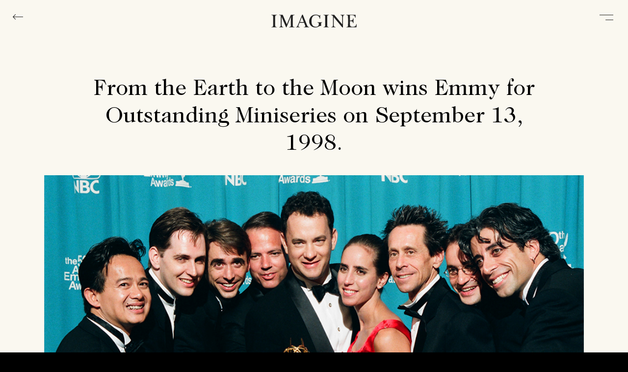

--- FILE ---
content_type: text/html; charset=UTF-8
request_url: https://imagine-entertainment.com/highlights/1998-2/from-the-earth-to-the-moon-wins-emmy-for-outstanding-miniseries-on-september-13-1998/
body_size: 8130
content:
<!--
 ███████╗██╗   ██╗███╗   ██╗██╗  ██╗██╗  ██╗ █████╗ ██╗   ██╗███████╗
 ██╔════╝██║   ██║████╗  ██║██║ ██╔╝██║  ██║██╔══██╗██║   ██║██╔════╝
 █████╗  ██║   ██║██╔██╗ ██║█████╔╝ ███████║███████║██║   ██║███████╗
 ██╔══╝  ██║   ██║██║╚██╗██║██╔═██╗ ██╔══██║██╔══██║██║   ██║╚════██║
 ██║     ╚██████╔╝██║ ╚████║██║  ██╗██║  ██║██║  ██║╚██████╔╝███████║
 ╚═╝      ╚═════╝ ╚═╝  ╚═══╝╚═╝  ╚═╝╚═╝  ╚═╝╚═╝  ╚═╝ ╚═════╝ ╚══════╝
 www.funkhaus.us
-->
<!DOCTYPE html>
<html lang="en-US" prefix="og: http://ogp.me/ns#">
<head>
    <meta charset="UTF-8" />
    <title>Imagine Entertainment &raquo; From the Earth to the Moon wins Emmy for Outstanding Miniseries on September 13, 1998.</title>
    <meta name="viewport" content="width=device-width, initial-scale=1.0" />

    <link rel="profile" href="http://gmpg.org/xfn/11" />
    <link rel="stylesheet" type="text/css" media="all" href="https://imagine-entertainment.com/wp-content/themes/imagine2018/static/bundle.css?ver=1707175035" />
    <link rel="pingback" href="https://imagine-entertainment.com/xmlrpc.php" />
    <link rel="shortcut icon" href="https://imagine-entertainment.com/wp-content/themes/imagine2018/static/images/favicon.png" />
    <link rel="apple-touch-icon" href="https://imagine-entertainment.com/wp-content/themes/imagine2018/static/images/icon-touch.png"/>

        <!-- Global site tag (gtag.js) - Google Analytics -->
    <script async src="https://www.googletagmanager.com/gtag/js?id=UA-29437277-13"></script>
    <script>
      window.dataLayer = window.dataLayer || [];
      function gtag(){dataLayer.push(arguments);}
      gtag('js', new Date());

            gtag('config', 'UA-29437277-13');
            gtag('config', 'G-LVX8K5N2PR');
          </script>
    
<meta name="description" content="The series garnered HBO&#8217;s first Emmy for a miniseries and paved the way for several historical drama miniseries for HBO." />

<!-- Start Open Graph Meta Tags -->
    <meta property="og:title" content="Imagine Entertainment  From the Earth to the Moon wins Emmy for Outstanding Miniseries on September 13, 1998." />
    <meta property="og:type" content="website" />
    <meta property="og:url" content="https://imagine-entertainment.com/highlights/1998-2/from-the-earth-to-the-moon-wins-emmy-for-outstanding-miniseries-on-september-13-1998/" />
    <meta property="og:image" content="https://imagine-entertainment.com/wp-content/uploads/2018/07/tom-hanks-first-emmy-from-the-earth-to-the-moon-600x315.jpg" />
    <meta property="og:description" content="The series garnered HBO&#8217;s first Emmy for a miniseries and paved the way for several historical drama miniseries for HBO." />
    <meta property="og:site_name" content="Imagine Entertainment" />
<!-- End Open Graph Meta Tags -->
    
<!-- start schema.org definition -->
    <script type="application/ld+json">
        {"@context":"http:\/\/schema.org","@type":"WebPage","headline":"From the Earth to the Moon wins Emmy for Outstanding Miniseries on September 13, 1998.","url":"https:\/\/imagine-entertainment.com\/highlights\/1998-2\/from-the-earth-to-the-moon-wins-emmy-for-outstanding-miniseries-on-september-13-1998\/","thumbnailUrl":false,"description":"The series garnered HBO&#8217;s first Emmy for a miniseries and paved the way for several historical drama miniseries for HBO."}    </script>
<!-- end schema.org -->
    <script>
    WebFontConfig = {
            custom: {
                families: ['Caslon', 'Gotham'],
                urls: ['https://imagine-entertainment.com/wp-content/themes/imagine2018/static/fonts/fonts.css']
            }
    };

    (function(d) {
        var wf = d.createElement('script'), s = d.scripts[0];
        wf.src = 'https://ajax.googleapis.com/ajax/libs/webfont/1.6.26/webfont.js';
        wf.async = true;
        s.parentNode.insertBefore(wf, s);
    })(document);
</script>

    <link rel="stylesheet" type="text/css" href="https://cloud.typography.com/7375734/7158392/css/fonts.css" />

    <meta name='robots' content='max-image-preview:large' />
<link rel='dns-prefetch' href='//s.w.org' />
<link rel="alternate" type="application/rss+xml" title="Imagine Entertainment &raquo; From the Earth to the Moon wins Emmy for Outstanding Miniseries on September 13, 1998. Comments Feed" href="https://imagine-entertainment.com/highlights/1998-2/from-the-earth-to-the-moon-wins-emmy-for-outstanding-miniseries-on-september-13-1998/feed/" />
<script type="text/javascript">
window._wpemojiSettings = {"baseUrl":"https:\/\/s.w.org\/images\/core\/emoji\/13.1.0\/72x72\/","ext":".png","svgUrl":"https:\/\/s.w.org\/images\/core\/emoji\/13.1.0\/svg\/","svgExt":".svg","source":{"concatemoji":"https:\/\/imagine-entertainment.com\/wp-includes\/js\/wp-emoji-release.min.js?ver=5.9.12"}};
/*! This file is auto-generated */
!function(e,a,t){var n,r,o,i=a.createElement("canvas"),p=i.getContext&&i.getContext("2d");function s(e,t){var a=String.fromCharCode;p.clearRect(0,0,i.width,i.height),p.fillText(a.apply(this,e),0,0);e=i.toDataURL();return p.clearRect(0,0,i.width,i.height),p.fillText(a.apply(this,t),0,0),e===i.toDataURL()}function c(e){var t=a.createElement("script");t.src=e,t.defer=t.type="text/javascript",a.getElementsByTagName("head")[0].appendChild(t)}for(o=Array("flag","emoji"),t.supports={everything:!0,everythingExceptFlag:!0},r=0;r<o.length;r++)t.supports[o[r]]=function(e){if(!p||!p.fillText)return!1;switch(p.textBaseline="top",p.font="600 32px Arial",e){case"flag":return s([127987,65039,8205,9895,65039],[127987,65039,8203,9895,65039])?!1:!s([55356,56826,55356,56819],[55356,56826,8203,55356,56819])&&!s([55356,57332,56128,56423,56128,56418,56128,56421,56128,56430,56128,56423,56128,56447],[55356,57332,8203,56128,56423,8203,56128,56418,8203,56128,56421,8203,56128,56430,8203,56128,56423,8203,56128,56447]);case"emoji":return!s([10084,65039,8205,55357,56613],[10084,65039,8203,55357,56613])}return!1}(o[r]),t.supports.everything=t.supports.everything&&t.supports[o[r]],"flag"!==o[r]&&(t.supports.everythingExceptFlag=t.supports.everythingExceptFlag&&t.supports[o[r]]);t.supports.everythingExceptFlag=t.supports.everythingExceptFlag&&!t.supports.flag,t.DOMReady=!1,t.readyCallback=function(){t.DOMReady=!0},t.supports.everything||(n=function(){t.readyCallback()},a.addEventListener?(a.addEventListener("DOMContentLoaded",n,!1),e.addEventListener("load",n,!1)):(e.attachEvent("onload",n),a.attachEvent("onreadystatechange",function(){"complete"===a.readyState&&t.readyCallback()})),(n=t.source||{}).concatemoji?c(n.concatemoji):n.wpemoji&&n.twemoji&&(c(n.twemoji),c(n.wpemoji)))}(window,document,window._wpemojiSettings);
</script>
<style type="text/css">
img.wp-smiley,
img.emoji {
	display: inline !important;
	border: none !important;
	box-shadow: none !important;
	height: 1em !important;
	width: 1em !important;
	margin: 0 0.07em !important;
	vertical-align: -0.1em !important;
	background: none !important;
	padding: 0 !important;
}
</style>
	<link rel='stylesheet' id='wp-block-library-css'  href='https://imagine-entertainment.com/wp-includes/css/dist/block-library/style.min.css?ver=5.9.12' type='text/css' media='all' />
<style id='global-styles-inline-css' type='text/css'>
body{--wp--preset--color--black: #000000;--wp--preset--color--cyan-bluish-gray: #abb8c3;--wp--preset--color--white: #ffffff;--wp--preset--color--pale-pink: #f78da7;--wp--preset--color--vivid-red: #cf2e2e;--wp--preset--color--luminous-vivid-orange: #ff6900;--wp--preset--color--luminous-vivid-amber: #fcb900;--wp--preset--color--light-green-cyan: #7bdcb5;--wp--preset--color--vivid-green-cyan: #00d084;--wp--preset--color--pale-cyan-blue: #8ed1fc;--wp--preset--color--vivid-cyan-blue: #0693e3;--wp--preset--color--vivid-purple: #9b51e0;--wp--preset--gradient--vivid-cyan-blue-to-vivid-purple: linear-gradient(135deg,rgba(6,147,227,1) 0%,rgb(155,81,224) 100%);--wp--preset--gradient--light-green-cyan-to-vivid-green-cyan: linear-gradient(135deg,rgb(122,220,180) 0%,rgb(0,208,130) 100%);--wp--preset--gradient--luminous-vivid-amber-to-luminous-vivid-orange: linear-gradient(135deg,rgba(252,185,0,1) 0%,rgba(255,105,0,1) 100%);--wp--preset--gradient--luminous-vivid-orange-to-vivid-red: linear-gradient(135deg,rgba(255,105,0,1) 0%,rgb(207,46,46) 100%);--wp--preset--gradient--very-light-gray-to-cyan-bluish-gray: linear-gradient(135deg,rgb(238,238,238) 0%,rgb(169,184,195) 100%);--wp--preset--gradient--cool-to-warm-spectrum: linear-gradient(135deg,rgb(74,234,220) 0%,rgb(151,120,209) 20%,rgb(207,42,186) 40%,rgb(238,44,130) 60%,rgb(251,105,98) 80%,rgb(254,248,76) 100%);--wp--preset--gradient--blush-light-purple: linear-gradient(135deg,rgb(255,206,236) 0%,rgb(152,150,240) 100%);--wp--preset--gradient--blush-bordeaux: linear-gradient(135deg,rgb(254,205,165) 0%,rgb(254,45,45) 50%,rgb(107,0,62) 100%);--wp--preset--gradient--luminous-dusk: linear-gradient(135deg,rgb(255,203,112) 0%,rgb(199,81,192) 50%,rgb(65,88,208) 100%);--wp--preset--gradient--pale-ocean: linear-gradient(135deg,rgb(255,245,203) 0%,rgb(182,227,212) 50%,rgb(51,167,181) 100%);--wp--preset--gradient--electric-grass: linear-gradient(135deg,rgb(202,248,128) 0%,rgb(113,206,126) 100%);--wp--preset--gradient--midnight: linear-gradient(135deg,rgb(2,3,129) 0%,rgb(40,116,252) 100%);--wp--preset--duotone--dark-grayscale: url('#wp-duotone-dark-grayscale');--wp--preset--duotone--grayscale: url('#wp-duotone-grayscale');--wp--preset--duotone--purple-yellow: url('#wp-duotone-purple-yellow');--wp--preset--duotone--blue-red: url('#wp-duotone-blue-red');--wp--preset--duotone--midnight: url('#wp-duotone-midnight');--wp--preset--duotone--magenta-yellow: url('#wp-duotone-magenta-yellow');--wp--preset--duotone--purple-green: url('#wp-duotone-purple-green');--wp--preset--duotone--blue-orange: url('#wp-duotone-blue-orange');--wp--preset--font-size--small: 13px;--wp--preset--font-size--medium: 20px;--wp--preset--font-size--large: 36px;--wp--preset--font-size--x-large: 42px;}.has-black-color{color: var(--wp--preset--color--black) !important;}.has-cyan-bluish-gray-color{color: var(--wp--preset--color--cyan-bluish-gray) !important;}.has-white-color{color: var(--wp--preset--color--white) !important;}.has-pale-pink-color{color: var(--wp--preset--color--pale-pink) !important;}.has-vivid-red-color{color: var(--wp--preset--color--vivid-red) !important;}.has-luminous-vivid-orange-color{color: var(--wp--preset--color--luminous-vivid-orange) !important;}.has-luminous-vivid-amber-color{color: var(--wp--preset--color--luminous-vivid-amber) !important;}.has-light-green-cyan-color{color: var(--wp--preset--color--light-green-cyan) !important;}.has-vivid-green-cyan-color{color: var(--wp--preset--color--vivid-green-cyan) !important;}.has-pale-cyan-blue-color{color: var(--wp--preset--color--pale-cyan-blue) !important;}.has-vivid-cyan-blue-color{color: var(--wp--preset--color--vivid-cyan-blue) !important;}.has-vivid-purple-color{color: var(--wp--preset--color--vivid-purple) !important;}.has-black-background-color{background-color: var(--wp--preset--color--black) !important;}.has-cyan-bluish-gray-background-color{background-color: var(--wp--preset--color--cyan-bluish-gray) !important;}.has-white-background-color{background-color: var(--wp--preset--color--white) !important;}.has-pale-pink-background-color{background-color: var(--wp--preset--color--pale-pink) !important;}.has-vivid-red-background-color{background-color: var(--wp--preset--color--vivid-red) !important;}.has-luminous-vivid-orange-background-color{background-color: var(--wp--preset--color--luminous-vivid-orange) !important;}.has-luminous-vivid-amber-background-color{background-color: var(--wp--preset--color--luminous-vivid-amber) !important;}.has-light-green-cyan-background-color{background-color: var(--wp--preset--color--light-green-cyan) !important;}.has-vivid-green-cyan-background-color{background-color: var(--wp--preset--color--vivid-green-cyan) !important;}.has-pale-cyan-blue-background-color{background-color: var(--wp--preset--color--pale-cyan-blue) !important;}.has-vivid-cyan-blue-background-color{background-color: var(--wp--preset--color--vivid-cyan-blue) !important;}.has-vivid-purple-background-color{background-color: var(--wp--preset--color--vivid-purple) !important;}.has-black-border-color{border-color: var(--wp--preset--color--black) !important;}.has-cyan-bluish-gray-border-color{border-color: var(--wp--preset--color--cyan-bluish-gray) !important;}.has-white-border-color{border-color: var(--wp--preset--color--white) !important;}.has-pale-pink-border-color{border-color: var(--wp--preset--color--pale-pink) !important;}.has-vivid-red-border-color{border-color: var(--wp--preset--color--vivid-red) !important;}.has-luminous-vivid-orange-border-color{border-color: var(--wp--preset--color--luminous-vivid-orange) !important;}.has-luminous-vivid-amber-border-color{border-color: var(--wp--preset--color--luminous-vivid-amber) !important;}.has-light-green-cyan-border-color{border-color: var(--wp--preset--color--light-green-cyan) !important;}.has-vivid-green-cyan-border-color{border-color: var(--wp--preset--color--vivid-green-cyan) !important;}.has-pale-cyan-blue-border-color{border-color: var(--wp--preset--color--pale-cyan-blue) !important;}.has-vivid-cyan-blue-border-color{border-color: var(--wp--preset--color--vivid-cyan-blue) !important;}.has-vivid-purple-border-color{border-color: var(--wp--preset--color--vivid-purple) !important;}.has-vivid-cyan-blue-to-vivid-purple-gradient-background{background: var(--wp--preset--gradient--vivid-cyan-blue-to-vivid-purple) !important;}.has-light-green-cyan-to-vivid-green-cyan-gradient-background{background: var(--wp--preset--gradient--light-green-cyan-to-vivid-green-cyan) !important;}.has-luminous-vivid-amber-to-luminous-vivid-orange-gradient-background{background: var(--wp--preset--gradient--luminous-vivid-amber-to-luminous-vivid-orange) !important;}.has-luminous-vivid-orange-to-vivid-red-gradient-background{background: var(--wp--preset--gradient--luminous-vivid-orange-to-vivid-red) !important;}.has-very-light-gray-to-cyan-bluish-gray-gradient-background{background: var(--wp--preset--gradient--very-light-gray-to-cyan-bluish-gray) !important;}.has-cool-to-warm-spectrum-gradient-background{background: var(--wp--preset--gradient--cool-to-warm-spectrum) !important;}.has-blush-light-purple-gradient-background{background: var(--wp--preset--gradient--blush-light-purple) !important;}.has-blush-bordeaux-gradient-background{background: var(--wp--preset--gradient--blush-bordeaux) !important;}.has-luminous-dusk-gradient-background{background: var(--wp--preset--gradient--luminous-dusk) !important;}.has-pale-ocean-gradient-background{background: var(--wp--preset--gradient--pale-ocean) !important;}.has-electric-grass-gradient-background{background: var(--wp--preset--gradient--electric-grass) !important;}.has-midnight-gradient-background{background: var(--wp--preset--gradient--midnight) !important;}.has-small-font-size{font-size: var(--wp--preset--font-size--small) !important;}.has-medium-font-size{font-size: var(--wp--preset--font-size--medium) !important;}.has-large-font-size{font-size: var(--wp--preset--font-size--large) !important;}.has-x-large-font-size{font-size: var(--wp--preset--font-size--x-large) !important;}
</style>
<script type='text/javascript' id='jquery-core-js-extra'>
/* <![CDATA[ */
var jsonData = {"site":{"themeUrl":"https:\/\/imagine-entertainment.com\/wp-content\/themes\/imagine2018","url":"https:\/\/imagine-entertainment.com","name":"Imagine Entertainment","description":"Founded by Brian Grazer and Ron Howard, Imagine Entertainment tells the stories that matter through film, television, and documentary.","menus":[{"name":"Main Menu","slug":"main-menu","items":[{"id":29,"title":"Film","classes":[""],"permalink":"https:\/\/imagine-entertainment.com\/film\/","relativePath":"\/film\/","isExternal":false,"isHome":false,"parent":0,"children":[],"postType":"nav_menu_item","is_external":false,"ID":29,"devId":"films"},{"id":28,"title":"Television","classes":[""],"permalink":"https:\/\/imagine-entertainment.com\/television\/","relativePath":"\/television\/","isExternal":false,"isHome":false,"parent":0,"children":[],"postType":"nav_menu_item","is_external":false,"ID":28,"devId":"television"},{"id":1766,"title":"Documentary","classes":[""],"permalink":"https:\/\/imagine-entertainment.com\/documentary\/","relativePath":"\/documentary\/","isExternal":false,"isHome":false,"parent":0,"children":[],"postType":"nav_menu_item","is_external":false,"ID":1766,"devId":"branded"},{"id":5133,"title":"Audio","classes":[""],"permalink":"https:\/\/imagine-entertainment.com\/audio\/","relativePath":"\/audio\/","isExternal":false,"isHome":false,"parent":0,"children":[],"postType":"nav_menu_item","is_external":false,"ID":5133,"devId":"audio"},{"id":4082,"title":"Company Reel","classes":[""],"permalink":"https:\/\/imagine-entertainment.com\/company-reel\/","relativePath":"\/company-reel\/","isExternal":false,"isHome":false,"parent":0,"children":[],"postType":"nav_menu_item","is_external":false,"ID":4082,"devId":"company-reel"},{"id":26,"title":"About Us","classes":[""],"permalink":"https:\/\/imagine-entertainment.com\/about\/","relativePath":"\/about\/","isExternal":false,"isHome":false,"parent":0,"children":[],"postType":"nav_menu_item","is_external":false,"ID":26,"devId":"about"},{"id":23,"title":"Contact","classes":[""],"permalink":"https:\/\/imagine-entertainment.com\/contact\/","relativePath":"\/contact\/","isExternal":false,"isHome":false,"parent":0,"children":[],"postType":"nav_menu_item","is_external":false,"ID":23,"devId":"contact"},{"id":4083,"title":"Jax Media","classes":[""],"permalink":"https:\/\/jaxmedia.com\/","relativePath":"\/","isExternal":true,"isHome":false,"parent":0,"children":[],"postType":"nav_menu_item","is_external":true,"ID":4083}],"postType":"post"},{"name":"Social Menu","slug":"social-menu","items":[{"id":1968,"title":"Instagram","classes":[""],"permalink":"https:\/\/www.instagram.com\/imagineentertainment\/","relativePath":"\/imagineentertainment\/","isExternal":true,"isHome":false,"parent":0,"children":[],"postType":"nav_menu_item","is_external":true,"ID":1968},{"id":5012,"title":"LinkedIn","classes":[""],"permalink":"https:\/\/www.linkedin.com\/company\/imagine-entertainment\/","relativePath":"\/company\/imagine-entertainment\/","isExternal":true,"isHome":false,"parent":0,"children":[],"postType":"nav_menu_item","is_external":true,"ID":5012},{"id":528,"title":"Newsletter","classes":[""],"permalink":"#newsletter","relativePath":"#newsletter","isExternal":true,"isHome":false,"parent":0,"children":[],"postType":"nav_menu_item","is_external":true,"ID":528}],"postType":"post"},{"name":"Terms Menu","slug":"terms-menu","items":[{"id":168,"title":"Terms of Use","classes":[""],"permalink":"https:\/\/imagine-entertainment.com\/terms-of-use\/","relativePath":"\/terms-of-use\/","isExternal":false,"isHome":false,"parent":0,"children":[],"postType":"nav_menu_item","is_external":false,"ID":168,"devId":""},{"id":167,"title":"Privacy Policy","classes":[""],"permalink":"https:\/\/imagine-entertainment.com\/privacy-policy\/","relativePath":"\/privacy-policy\/","isExternal":false,"isHome":false,"parent":0,"children":[],"postType":"nav_menu_item","is_external":false,"ID":167,"devId":""},{"id":2151,"title":"Site Credits","classes":[""],"permalink":"http:\/\/www.funkhaus.us","relativePath":"\/","isExternal":true,"isHome":false,"parent":0,"children":[],"postType":"nav_menu_item","is_external":true,"ID":2151}],"postType":"post"}],"isMobile":false,"devPages":{"company-reel":"\/company-reel\/","audio":"\/audio\/","lens":"\/about\/lens\/","mission":"\/about\/mission\/","results":"\/about\/results\/","team":"\/about\/team\/","featured":"\/front-page\/featured\/","front-page-about":"\/front-page\/about\/","television":"\/television\/","about":"\/about\/","contact":"\/contact\/","films":"\/film\/","branded":"\/documentary\/","legacy":"\/highlights\/","front-page":"\/"}},"meta":{"self":"https:\/\/imagine-entertainment.com\/highlights\/1998-2\/from-the-earth-to-the-moon-wins-emmy-for-outstanding-miniseries-on-september-13-1998","title":"Imagine Entertainment &raquo; From the Earth to the Moon wins Emmy for Outstanding Miniseries on September 13, 1998.","is404":false},"loop":[{"id":1026,"title":"From the Earth to the Moon wins Emmy for Outstanding Miniseries on September 13, 1998.","content":"<p>The series garnered HBO&#8217;s first Emmy for a miniseries and paved the way for several historical drama miniseries for HBO.<\/p>\n","excerpt":"The series garnered HBO&#8217;s first Emmy for a miniseries and paved the way for several historical drama miniseries for HBO.","permalink":"https:\/\/imagine-entertainment.com\/highlights\/1998-2\/from-the-earth-to-the-moon-wins-emmy-for-outstanding-miniseries-on-september-13-1998\/","slug":"from-the-earth-to-the-moon-wins-emmy-for-outstanding-miniseries-on-september-13-1998","relativePath":"\/highlights\/1998-2\/from-the-earth-to-the-moon-wins-emmy-for-outstanding-miniseries-on-september-13-1998\/","meta":{"external_link":""},"date":1531776984,"isFront":false,"isBlog":false,"isCategory":false,"featuredAttachment":{"ID":1097,"title":"The 50th Annual Primetime Emmy Awards","alt":"THE 50TH ANNUAL PRIMETIME EMMY AWARDS -- Pictured: (l-r) Producers Tony To, Erik Bork, Michael Bostick, Graham Yost, Tom Hanks, Janace Tashjian, Brian Grazer, Bruce Richmond, John P. Melfi winners of Outstanding Miniseries for \"From the Earth to the Moon\" during the 50th Annual Primetime Emmy Awards held at the Shrine Auditorium in Los Angeles, CA on September 13, 1998 -- (Photo by: Margaret C. Norton\/NBC\/NBCU Photo Bank via Getty Images)","caption":"THE 50TH ANNUAL PRIMETIME EMMY AWARDS -- Pictured: (l-r) Producers Tony To, Erik Bork, Michael Bostick, Graham Yost, Tom Hanks, Janace Tashjian, Brian Grazer, Bruce Richmond, John P. Melfi winners of Outstanding Miniseries for \"From the Earth to the Moon\" during the 50th Annual Primetime Emmy Awards held at the Shrine Auditorium in Los Angeles, CA on September 13, 1998 -- (Photo by: Margaret C. Norton\/NBC\/NBCU Photo Bank via Getty Images)","description":"","meta":{"custom_video_url":"","front_page_caption":""},"sizes":{"thumbnail":{"url":"https:\/\/imagine-entertainment.com\/wp-content\/uploads\/2018\/07\/tom-hanks-first-emmy-from-the-earth-to-the-moon-150x150.jpg","width":150,"height":150,"html":"<img width=\"150\" height=\"150\" src=\"https:\/\/imagine-entertainment.com\/wp-content\/uploads\/2018\/07\/tom-hanks-first-emmy-from-the-earth-to-the-moon-150x150.jpg\" class=\"attachment-thumbnail size-thumbnail\" alt=\"\" loading=\"lazy\" \/>"},"medium":{"url":"https:\/\/imagine-entertainment.com\/wp-content\/uploads\/2018\/07\/tom-hanks-first-emmy-from-the-earth-to-the-moon-300x169.jpg","width":300,"height":169,"html":"<img width=\"300\" height=\"169\" src=\"https:\/\/imagine-entertainment.com\/wp-content\/uploads\/2018\/07\/tom-hanks-first-emmy-from-the-earth-to-the-moon-300x169.jpg\" class=\"attachment-medium size-medium\" alt=\"\" loading=\"lazy\" srcset=\"https:\/\/imagine-entertainment.com\/wp-content\/uploads\/2018\/07\/tom-hanks-first-emmy-from-the-earth-to-the-moon-300x169.jpg 300w, https:\/\/imagine-entertainment.com\/wp-content\/uploads\/2018\/07\/tom-hanks-first-emmy-from-the-earth-to-the-moon-768x432.jpg 768w, https:\/\/imagine-entertainment.com\/wp-content\/uploads\/2018\/07\/tom-hanks-first-emmy-from-the-earth-to-the-moon-960x540.jpg 960w, https:\/\/imagine-entertainment.com\/wp-content\/uploads\/2018\/07\/tom-hanks-first-emmy-from-the-earth-to-the-moon.jpg 1000w\" sizes=\"(max-width: 300px) 100vw, 300px\" \/>"},"medium_large":{"url":"https:\/\/imagine-entertainment.com\/wp-content\/uploads\/2018\/07\/tom-hanks-first-emmy-from-the-earth-to-the-moon-768x432.jpg","width":768,"height":432,"html":"<img width=\"768\" height=\"432\" src=\"https:\/\/imagine-entertainment.com\/wp-content\/uploads\/2018\/07\/tom-hanks-first-emmy-from-the-earth-to-the-moon-768x432.jpg\" class=\"attachment-medium_large size-medium_large\" alt=\"\" loading=\"lazy\" srcset=\"https:\/\/imagine-entertainment.com\/wp-content\/uploads\/2018\/07\/tom-hanks-first-emmy-from-the-earth-to-the-moon-768x432.jpg 768w, https:\/\/imagine-entertainment.com\/wp-content\/uploads\/2018\/07\/tom-hanks-first-emmy-from-the-earth-to-the-moon-300x169.jpg 300w, https:\/\/imagine-entertainment.com\/wp-content\/uploads\/2018\/07\/tom-hanks-first-emmy-from-the-earth-to-the-moon-960x540.jpg 960w, https:\/\/imagine-entertainment.com\/wp-content\/uploads\/2018\/07\/tom-hanks-first-emmy-from-the-earth-to-the-moon.jpg 1000w\" sizes=\"(max-width: 768px) 100vw, 768px\" \/>"},"large":{"url":"https:\/\/imagine-entertainment.com\/wp-content\/uploads\/2018\/07\/tom-hanks-first-emmy-from-the-earth-to-the-moon.jpg","width":1000,"height":563,"html":"<img width=\"1000\" height=\"563\" src=\"https:\/\/imagine-entertainment.com\/wp-content\/uploads\/2018\/07\/tom-hanks-first-emmy-from-the-earth-to-the-moon.jpg\" class=\"attachment-large size-large\" alt=\"\" loading=\"lazy\" srcset=\"https:\/\/imagine-entertainment.com\/wp-content\/uploads\/2018\/07\/tom-hanks-first-emmy-from-the-earth-to-the-moon.jpg 1000w, https:\/\/imagine-entertainment.com\/wp-content\/uploads\/2018\/07\/tom-hanks-first-emmy-from-the-earth-to-the-moon-300x169.jpg 300w, https:\/\/imagine-entertainment.com\/wp-content\/uploads\/2018\/07\/tom-hanks-first-emmy-from-the-earth-to-the-moon-768x432.jpg 768w, https:\/\/imagine-entertainment.com\/wp-content\/uploads\/2018\/07\/tom-hanks-first-emmy-from-the-earth-to-the-moon-960x540.jpg 960w\" sizes=\"(max-width: 1000px) 100vw, 1000px\" \/>"},"1536x1536":{"url":"https:\/\/imagine-entertainment.com\/wp-content\/uploads\/2018\/07\/tom-hanks-first-emmy-from-the-earth-to-the-moon.jpg","width":1000,"height":563,"html":"<img width=\"1000\" height=\"563\" src=\"https:\/\/imagine-entertainment.com\/wp-content\/uploads\/2018\/07\/tom-hanks-first-emmy-from-the-earth-to-the-moon.jpg\" class=\"attachment-1536x1536 size-1536x1536\" alt=\"\" loading=\"lazy\" srcset=\"https:\/\/imagine-entertainment.com\/wp-content\/uploads\/2018\/07\/tom-hanks-first-emmy-from-the-earth-to-the-moon.jpg 1000w, https:\/\/imagine-entertainment.com\/wp-content\/uploads\/2018\/07\/tom-hanks-first-emmy-from-the-earth-to-the-moon-300x169.jpg 300w, https:\/\/imagine-entertainment.com\/wp-content\/uploads\/2018\/07\/tom-hanks-first-emmy-from-the-earth-to-the-moon-768x432.jpg 768w, https:\/\/imagine-entertainment.com\/wp-content\/uploads\/2018\/07\/tom-hanks-first-emmy-from-the-earth-to-the-moon-960x540.jpg 960w\" sizes=\"(max-width: 1000px) 100vw, 1000px\" \/>"},"2048x2048":{"url":"https:\/\/imagine-entertainment.com\/wp-content\/uploads\/2018\/07\/tom-hanks-first-emmy-from-the-earth-to-the-moon.jpg","width":1000,"height":563,"html":"<img width=\"1000\" height=\"563\" src=\"https:\/\/imagine-entertainment.com\/wp-content\/uploads\/2018\/07\/tom-hanks-first-emmy-from-the-earth-to-the-moon.jpg\" class=\"attachment-2048x2048 size-2048x2048\" alt=\"\" loading=\"lazy\" srcset=\"https:\/\/imagine-entertainment.com\/wp-content\/uploads\/2018\/07\/tom-hanks-first-emmy-from-the-earth-to-the-moon.jpg 1000w, https:\/\/imagine-entertainment.com\/wp-content\/uploads\/2018\/07\/tom-hanks-first-emmy-from-the-earth-to-the-moon-300x169.jpg 300w, https:\/\/imagine-entertainment.com\/wp-content\/uploads\/2018\/07\/tom-hanks-first-emmy-from-the-earth-to-the-moon-768x432.jpg 768w, https:\/\/imagine-entertainment.com\/wp-content\/uploads\/2018\/07\/tom-hanks-first-emmy-from-the-earth-to-the-moon-960x540.jpg 960w\" sizes=\"(max-width: 1000px) 100vw, 1000px\" \/>"},"post-thumbnail":{"url":"https:\/\/imagine-entertainment.com\/wp-content\/uploads\/2018\/07\/tom-hanks-first-emmy-from-the-earth-to-the-moon-960x540.jpg","width":960,"height":540,"html":"<img width=\"960\" height=\"540\" src=\"https:\/\/imagine-entertainment.com\/wp-content\/uploads\/2018\/07\/tom-hanks-first-emmy-from-the-earth-to-the-moon-960x540.jpg\" class=\"attachment-post-thumbnail size-post-thumbnail\" alt=\"\" loading=\"lazy\" srcset=\"https:\/\/imagine-entertainment.com\/wp-content\/uploads\/2018\/07\/tom-hanks-first-emmy-from-the-earth-to-the-moon-960x540.jpg 960w, https:\/\/imagine-entertainment.com\/wp-content\/uploads\/2018\/07\/tom-hanks-first-emmy-from-the-earth-to-the-moon-300x169.jpg 300w, https:\/\/imagine-entertainment.com\/wp-content\/uploads\/2018\/07\/tom-hanks-first-emmy-from-the-earth-to-the-moon-768x432.jpg 768w, https:\/\/imagine-entertainment.com\/wp-content\/uploads\/2018\/07\/tom-hanks-first-emmy-from-the-earth-to-the-moon.jpg 1000w\" sizes=\"(max-width: 960px) 100vw, 960px\" \/>"},"social-preview":{"url":"https:\/\/imagine-entertainment.com\/wp-content\/uploads\/2018\/07\/tom-hanks-first-emmy-from-the-earth-to-the-moon-600x315.jpg","width":600,"height":315,"html":"<img width=\"600\" height=\"315\" src=\"https:\/\/imagine-entertainment.com\/wp-content\/uploads\/2018\/07\/tom-hanks-first-emmy-from-the-earth-to-the-moon-600x315.jpg\" class=\"attachment-social-preview size-social-preview\" alt=\"\" loading=\"lazy\" \/>"},"fullscreen":{"url":"https:\/\/imagine-entertainment.com\/wp-content\/uploads\/2018\/07\/tom-hanks-first-emmy-from-the-earth-to-the-moon.jpg","width":1000,"height":563,"html":"<img width=\"1000\" height=\"563\" src=\"https:\/\/imagine-entertainment.com\/wp-content\/uploads\/2018\/07\/tom-hanks-first-emmy-from-the-earth-to-the-moon.jpg\" class=\"attachment-fullscreen size-fullscreen\" alt=\"\" loading=\"lazy\" srcset=\"https:\/\/imagine-entertainment.com\/wp-content\/uploads\/2018\/07\/tom-hanks-first-emmy-from-the-earth-to-the-moon.jpg 1000w, https:\/\/imagine-entertainment.com\/wp-content\/uploads\/2018\/07\/tom-hanks-first-emmy-from-the-earth-to-the-moon-300x169.jpg 300w, https:\/\/imagine-entertainment.com\/wp-content\/uploads\/2018\/07\/tom-hanks-first-emmy-from-the-earth-to-the-moon-768x432.jpg 768w, https:\/\/imagine-entertainment.com\/wp-content\/uploads\/2018\/07\/tom-hanks-first-emmy-from-the-earth-to-the-moon-960x540.jpg 960w\" sizes=\"(max-width: 1000px) 100vw, 1000px\" \/>"},"full":{"url":"https:\/\/imagine-entertainment.com\/wp-content\/uploads\/2018\/07\/tom-hanks-first-emmy-from-the-earth-to-the-moon.jpg","width":1000,"height":563,"html":"<img width=\"1000\" height=\"563\" src=\"https:\/\/imagine-entertainment.com\/wp-content\/uploads\/2018\/07\/tom-hanks-first-emmy-from-the-earth-to-the-moon.jpg\" class=\"attachment-full size-full\" alt=\"\" loading=\"lazy\" srcset=\"https:\/\/imagine-entertainment.com\/wp-content\/uploads\/2018\/07\/tom-hanks-first-emmy-from-the-earth-to-the-moon.jpg 1000w, https:\/\/imagine-entertainment.com\/wp-content\/uploads\/2018\/07\/tom-hanks-first-emmy-from-the-earth-to-the-moon-300x169.jpg 300w, https:\/\/imagine-entertainment.com\/wp-content\/uploads\/2018\/07\/tom-hanks-first-emmy-from-the-earth-to-the-moon-768x432.jpg 768w, https:\/\/imagine-entertainment.com\/wp-content\/uploads\/2018\/07\/tom-hanks-first-emmy-from-the-earth-to-the-moon-960x540.jpg 960w\" sizes=\"(max-width: 1000px) 100vw, 1000px\" \/>"}},"postType":"attachment","focus":{"x":"49","y":"26"}},"attachedMedia":[{"ID":1097,"title":"The 50th Annual Primetime Emmy Awards","alt":"THE 50TH ANNUAL PRIMETIME EMMY AWARDS -- Pictured: (l-r) Producers Tony To, Erik Bork, Michael Bostick, Graham Yost, Tom Hanks, Janace Tashjian, Brian Grazer, Bruce Richmond, John P. Melfi winners of Outstanding Miniseries for \"From the Earth to the Moon\" during the 50th Annual Primetime Emmy Awards held at the Shrine Auditorium in Los Angeles, CA on September 13, 1998 -- (Photo by: Margaret C. Norton\/NBC\/NBCU Photo Bank via Getty Images)","caption":"THE 50TH ANNUAL PRIMETIME EMMY AWARDS -- Pictured: (l-r) Producers Tony To, Erik Bork, Michael Bostick, Graham Yost, Tom Hanks, Janace Tashjian, Brian Grazer, Bruce Richmond, John P. Melfi winners of Outstanding Miniseries for \"From the Earth to the Moon\" during the 50th Annual Primetime Emmy Awards held at the Shrine Auditorium in Los Angeles, CA on September 13, 1998 -- (Photo by: Margaret C. Norton\/NBC\/NBCU Photo Bank via Getty Images)","description":"","meta":{"custom_video_url":"","front_page_caption":""},"sizes":{"thumbnail":{"url":"https:\/\/imagine-entertainment.com\/wp-content\/uploads\/2018\/07\/tom-hanks-first-emmy-from-the-earth-to-the-moon-150x150.jpg","width":150,"height":150,"html":"<img width=\"150\" height=\"150\" src=\"https:\/\/imagine-entertainment.com\/wp-content\/uploads\/2018\/07\/tom-hanks-first-emmy-from-the-earth-to-the-moon-150x150.jpg\" class=\"attachment-thumbnail size-thumbnail\" alt=\"\" loading=\"lazy\" \/>"},"medium":{"url":"https:\/\/imagine-entertainment.com\/wp-content\/uploads\/2018\/07\/tom-hanks-first-emmy-from-the-earth-to-the-moon-300x169.jpg","width":300,"height":169,"html":"<img width=\"300\" height=\"169\" src=\"https:\/\/imagine-entertainment.com\/wp-content\/uploads\/2018\/07\/tom-hanks-first-emmy-from-the-earth-to-the-moon-300x169.jpg\" class=\"attachment-medium size-medium\" alt=\"\" loading=\"lazy\" srcset=\"https:\/\/imagine-entertainment.com\/wp-content\/uploads\/2018\/07\/tom-hanks-first-emmy-from-the-earth-to-the-moon-300x169.jpg 300w, https:\/\/imagine-entertainment.com\/wp-content\/uploads\/2018\/07\/tom-hanks-first-emmy-from-the-earth-to-the-moon-768x432.jpg 768w, https:\/\/imagine-entertainment.com\/wp-content\/uploads\/2018\/07\/tom-hanks-first-emmy-from-the-earth-to-the-moon-960x540.jpg 960w, https:\/\/imagine-entertainment.com\/wp-content\/uploads\/2018\/07\/tom-hanks-first-emmy-from-the-earth-to-the-moon.jpg 1000w\" sizes=\"(max-width: 300px) 100vw, 300px\" \/>"},"medium_large":{"url":"https:\/\/imagine-entertainment.com\/wp-content\/uploads\/2018\/07\/tom-hanks-first-emmy-from-the-earth-to-the-moon-768x432.jpg","width":768,"height":432,"html":"<img width=\"768\" height=\"432\" src=\"https:\/\/imagine-entertainment.com\/wp-content\/uploads\/2018\/07\/tom-hanks-first-emmy-from-the-earth-to-the-moon-768x432.jpg\" class=\"attachment-medium_large size-medium_large\" alt=\"\" loading=\"lazy\" srcset=\"https:\/\/imagine-entertainment.com\/wp-content\/uploads\/2018\/07\/tom-hanks-first-emmy-from-the-earth-to-the-moon-768x432.jpg 768w, https:\/\/imagine-entertainment.com\/wp-content\/uploads\/2018\/07\/tom-hanks-first-emmy-from-the-earth-to-the-moon-300x169.jpg 300w, https:\/\/imagine-entertainment.com\/wp-content\/uploads\/2018\/07\/tom-hanks-first-emmy-from-the-earth-to-the-moon-960x540.jpg 960w, https:\/\/imagine-entertainment.com\/wp-content\/uploads\/2018\/07\/tom-hanks-first-emmy-from-the-earth-to-the-moon.jpg 1000w\" sizes=\"(max-width: 768px) 100vw, 768px\" \/>"},"large":{"url":"https:\/\/imagine-entertainment.com\/wp-content\/uploads\/2018\/07\/tom-hanks-first-emmy-from-the-earth-to-the-moon.jpg","width":1000,"height":563,"html":"<img width=\"1000\" height=\"563\" src=\"https:\/\/imagine-entertainment.com\/wp-content\/uploads\/2018\/07\/tom-hanks-first-emmy-from-the-earth-to-the-moon.jpg\" class=\"attachment-large size-large\" alt=\"\" loading=\"lazy\" srcset=\"https:\/\/imagine-entertainment.com\/wp-content\/uploads\/2018\/07\/tom-hanks-first-emmy-from-the-earth-to-the-moon.jpg 1000w, https:\/\/imagine-entertainment.com\/wp-content\/uploads\/2018\/07\/tom-hanks-first-emmy-from-the-earth-to-the-moon-300x169.jpg 300w, https:\/\/imagine-entertainment.com\/wp-content\/uploads\/2018\/07\/tom-hanks-first-emmy-from-the-earth-to-the-moon-768x432.jpg 768w, https:\/\/imagine-entertainment.com\/wp-content\/uploads\/2018\/07\/tom-hanks-first-emmy-from-the-earth-to-the-moon-960x540.jpg 960w\" sizes=\"(max-width: 1000px) 100vw, 1000px\" \/>"},"1536x1536":{"url":"https:\/\/imagine-entertainment.com\/wp-content\/uploads\/2018\/07\/tom-hanks-first-emmy-from-the-earth-to-the-moon.jpg","width":1000,"height":563,"html":"<img width=\"1000\" height=\"563\" src=\"https:\/\/imagine-entertainment.com\/wp-content\/uploads\/2018\/07\/tom-hanks-first-emmy-from-the-earth-to-the-moon.jpg\" class=\"attachment-1536x1536 size-1536x1536\" alt=\"\" loading=\"lazy\" srcset=\"https:\/\/imagine-entertainment.com\/wp-content\/uploads\/2018\/07\/tom-hanks-first-emmy-from-the-earth-to-the-moon.jpg 1000w, https:\/\/imagine-entertainment.com\/wp-content\/uploads\/2018\/07\/tom-hanks-first-emmy-from-the-earth-to-the-moon-300x169.jpg 300w, https:\/\/imagine-entertainment.com\/wp-content\/uploads\/2018\/07\/tom-hanks-first-emmy-from-the-earth-to-the-moon-768x432.jpg 768w, https:\/\/imagine-entertainment.com\/wp-content\/uploads\/2018\/07\/tom-hanks-first-emmy-from-the-earth-to-the-moon-960x540.jpg 960w\" sizes=\"(max-width: 1000px) 100vw, 1000px\" \/>"},"2048x2048":{"url":"https:\/\/imagine-entertainment.com\/wp-content\/uploads\/2018\/07\/tom-hanks-first-emmy-from-the-earth-to-the-moon.jpg","width":1000,"height":563,"html":"<img width=\"1000\" height=\"563\" src=\"https:\/\/imagine-entertainment.com\/wp-content\/uploads\/2018\/07\/tom-hanks-first-emmy-from-the-earth-to-the-moon.jpg\" class=\"attachment-2048x2048 size-2048x2048\" alt=\"\" loading=\"lazy\" srcset=\"https:\/\/imagine-entertainment.com\/wp-content\/uploads\/2018\/07\/tom-hanks-first-emmy-from-the-earth-to-the-moon.jpg 1000w, https:\/\/imagine-entertainment.com\/wp-content\/uploads\/2018\/07\/tom-hanks-first-emmy-from-the-earth-to-the-moon-300x169.jpg 300w, https:\/\/imagine-entertainment.com\/wp-content\/uploads\/2018\/07\/tom-hanks-first-emmy-from-the-earth-to-the-moon-768x432.jpg 768w, https:\/\/imagine-entertainment.com\/wp-content\/uploads\/2018\/07\/tom-hanks-first-emmy-from-the-earth-to-the-moon-960x540.jpg 960w\" sizes=\"(max-width: 1000px) 100vw, 1000px\" \/>"},"post-thumbnail":{"url":"https:\/\/imagine-entertainment.com\/wp-content\/uploads\/2018\/07\/tom-hanks-first-emmy-from-the-earth-to-the-moon-960x540.jpg","width":960,"height":540,"html":"<img width=\"960\" height=\"540\" src=\"https:\/\/imagine-entertainment.com\/wp-content\/uploads\/2018\/07\/tom-hanks-first-emmy-from-the-earth-to-the-moon-960x540.jpg\" class=\"attachment-post-thumbnail size-post-thumbnail\" alt=\"\" loading=\"lazy\" srcset=\"https:\/\/imagine-entertainment.com\/wp-content\/uploads\/2018\/07\/tom-hanks-first-emmy-from-the-earth-to-the-moon-960x540.jpg 960w, https:\/\/imagine-entertainment.com\/wp-content\/uploads\/2018\/07\/tom-hanks-first-emmy-from-the-earth-to-the-moon-300x169.jpg 300w, https:\/\/imagine-entertainment.com\/wp-content\/uploads\/2018\/07\/tom-hanks-first-emmy-from-the-earth-to-the-moon-768x432.jpg 768w, https:\/\/imagine-entertainment.com\/wp-content\/uploads\/2018\/07\/tom-hanks-first-emmy-from-the-earth-to-the-moon.jpg 1000w\" sizes=\"(max-width: 960px) 100vw, 960px\" \/>"},"social-preview":{"url":"https:\/\/imagine-entertainment.com\/wp-content\/uploads\/2018\/07\/tom-hanks-first-emmy-from-the-earth-to-the-moon-600x315.jpg","width":600,"height":315,"html":"<img width=\"600\" height=\"315\" src=\"https:\/\/imagine-entertainment.com\/wp-content\/uploads\/2018\/07\/tom-hanks-first-emmy-from-the-earth-to-the-moon-600x315.jpg\" class=\"attachment-social-preview size-social-preview\" alt=\"\" loading=\"lazy\" \/>"},"fullscreen":{"url":"https:\/\/imagine-entertainment.com\/wp-content\/uploads\/2018\/07\/tom-hanks-first-emmy-from-the-earth-to-the-moon.jpg","width":1000,"height":563,"html":"<img width=\"1000\" height=\"563\" src=\"https:\/\/imagine-entertainment.com\/wp-content\/uploads\/2018\/07\/tom-hanks-first-emmy-from-the-earth-to-the-moon.jpg\" class=\"attachment-fullscreen size-fullscreen\" alt=\"\" loading=\"lazy\" srcset=\"https:\/\/imagine-entertainment.com\/wp-content\/uploads\/2018\/07\/tom-hanks-first-emmy-from-the-earth-to-the-moon.jpg 1000w, https:\/\/imagine-entertainment.com\/wp-content\/uploads\/2018\/07\/tom-hanks-first-emmy-from-the-earth-to-the-moon-300x169.jpg 300w, https:\/\/imagine-entertainment.com\/wp-content\/uploads\/2018\/07\/tom-hanks-first-emmy-from-the-earth-to-the-moon-768x432.jpg 768w, https:\/\/imagine-entertainment.com\/wp-content\/uploads\/2018\/07\/tom-hanks-first-emmy-from-the-earth-to-the-moon-960x540.jpg 960w\" sizes=\"(max-width: 1000px) 100vw, 1000px\" \/>"},"full":{"url":"https:\/\/imagine-entertainment.com\/wp-content\/uploads\/2018\/07\/tom-hanks-first-emmy-from-the-earth-to-the-moon.jpg","width":1000,"height":563,"html":"<img width=\"1000\" height=\"563\" src=\"https:\/\/imagine-entertainment.com\/wp-content\/uploads\/2018\/07\/tom-hanks-first-emmy-from-the-earth-to-the-moon.jpg\" class=\"attachment-full size-full\" alt=\"\" loading=\"lazy\" srcset=\"https:\/\/imagine-entertainment.com\/wp-content\/uploads\/2018\/07\/tom-hanks-first-emmy-from-the-earth-to-the-moon.jpg 1000w, https:\/\/imagine-entertainment.com\/wp-content\/uploads\/2018\/07\/tom-hanks-first-emmy-from-the-earth-to-the-moon-300x169.jpg 300w, https:\/\/imagine-entertainment.com\/wp-content\/uploads\/2018\/07\/tom-hanks-first-emmy-from-the-earth-to-the-moon-768x432.jpg 768w, https:\/\/imagine-entertainment.com\/wp-content\/uploads\/2018\/07\/tom-hanks-first-emmy-from-the-earth-to-the-moon-960x540.jpg 960w\" sizes=\"(max-width: 1000px) 100vw, 1000px\" \/>"}},"postType":"attachment","focus":{"x":"49","y":"26"}}],"postType":"page","acf":{"external_link":""},"related":{"children":[],"parent":{"id":1046,"title":"1998","content":"","excerpt":"","permalink":"https:\/\/imagine-entertainment.com\/highlights\/1998-2\/","slug":"1998-2","relativePath":"\/highlights\/1998-2\/","meta":[],"date":1531777096,"isFront":false,"isBlog":false,"isCategory":false,"attachedMedia":[],"postType":"page","acf":{"external_link":""}},"next":null,"prev":{"id":1027,"title":"Sports Night premieres on ABC on September 22, 1998.","content":"<p>The series was created and written by Aaron Sorkin &#8211; his first television series.<\/p>\n","excerpt":"The series was created and written by Aaron Sorkin &#8211; his first television series.","permalink":"https:\/\/imagine-entertainment.com\/highlights\/1998-2\/sports-night-premieres-on-abc-on-september-22-1998\/","slug":"sports-night-premieres-on-abc-on-september-22-1998","relativePath":"\/highlights\/1998-2\/sports-night-premieres-on-abc-on-september-22-1998\/","meta":{"external_link":""},"date":1531776985,"isFront":false,"isBlog":false,"isCategory":false,"featuredAttachment":{"ID":1095,"title":"SportsNightCast","alt":"SportsNightCast","caption":"","description":"","meta":{"custom_video_url":"","front_page_caption":""},"sizes":{"thumbnail":{"url":"https:\/\/imagine-entertainment.com\/wp-content\/uploads\/2018\/07\/SportsNightCast-150x150.jpeg","width":150,"height":150,"html":"<img width=\"150\" height=\"150\" src=\"https:\/\/imagine-entertainment.com\/wp-content\/uploads\/2018\/07\/SportsNightCast-150x150.jpeg\" class=\"attachment-thumbnail size-thumbnail\" alt=\"\" loading=\"lazy\" \/>"},"medium":{"url":"https:\/\/imagine-entertainment.com\/wp-content\/uploads\/2018\/07\/SportsNightCast-300x180.jpeg","width":300,"height":180,"html":"<img width=\"300\" height=\"180\" src=\"https:\/\/imagine-entertainment.com\/wp-content\/uploads\/2018\/07\/SportsNightCast-300x180.jpeg\" class=\"attachment-medium size-medium\" alt=\"\" loading=\"lazy\" srcset=\"https:\/\/imagine-entertainment.com\/wp-content\/uploads\/2018\/07\/SportsNightCast-300x180.jpeg 300w, https:\/\/imagine-entertainment.com\/wp-content\/uploads\/2018\/07\/SportsNightCast-768x461.jpeg 768w, https:\/\/imagine-entertainment.com\/wp-content\/uploads\/2018\/07\/SportsNightCast-1024x614.jpeg 1024w, https:\/\/imagine-entertainment.com\/wp-content\/uploads\/2018\/07\/SportsNightCast-1800x1080.jpeg 1800w, https:\/\/imagine-entertainment.com\/wp-content\/uploads\/2018\/07\/SportsNightCast.jpeg 1920w\" sizes=\"(max-width: 300px) 100vw, 300px\" \/>"},"medium_large":{"url":"https:\/\/imagine-entertainment.com\/wp-content\/uploads\/2018\/07\/SportsNightCast-768x461.jpeg","width":768,"height":461,"html":"<img width=\"768\" height=\"461\" src=\"https:\/\/imagine-entertainment.com\/wp-content\/uploads\/2018\/07\/SportsNightCast-768x461.jpeg\" class=\"attachment-medium_large size-medium_large\" alt=\"\" loading=\"lazy\" srcset=\"https:\/\/imagine-entertainment.com\/wp-content\/uploads\/2018\/07\/SportsNightCast-768x461.jpeg 768w, https:\/\/imagine-entertainment.com\/wp-content\/uploads\/2018\/07\/SportsNightCast-300x180.jpeg 300w, https:\/\/imagine-entertainment.com\/wp-content\/uploads\/2018\/07\/SportsNightCast-1024x614.jpeg 1024w, https:\/\/imagine-entertainment.com\/wp-content\/uploads\/2018\/07\/SportsNightCast-1800x1080.jpeg 1800w, https:\/\/imagine-entertainment.com\/wp-content\/uploads\/2018\/07\/SportsNightCast.jpeg 1920w\" sizes=\"(max-width: 768px) 100vw, 768px\" \/>"},"large":{"url":"https:\/\/imagine-entertainment.com\/wp-content\/uploads\/2018\/07\/SportsNightCast-1024x614.jpeg","width":1024,"height":614,"html":"<img width=\"1024\" height=\"614\" src=\"https:\/\/imagine-entertainment.com\/wp-content\/uploads\/2018\/07\/SportsNightCast-1024x614.jpeg\" class=\"attachment-large size-large\" alt=\"\" loading=\"lazy\" srcset=\"https:\/\/imagine-entertainment.com\/wp-content\/uploads\/2018\/07\/SportsNightCast-1024x614.jpeg 1024w, https:\/\/imagine-entertainment.com\/wp-content\/uploads\/2018\/07\/SportsNightCast-300x180.jpeg 300w, https:\/\/imagine-entertainment.com\/wp-content\/uploads\/2018\/07\/SportsNightCast-768x461.jpeg 768w, https:\/\/imagine-entertainment.com\/wp-content\/uploads\/2018\/07\/SportsNightCast-1800x1080.jpeg 1800w, https:\/\/imagine-entertainment.com\/wp-content\/uploads\/2018\/07\/SportsNightCast.jpeg 1920w\" sizes=\"(max-width: 1024px) 100vw, 1024px\" \/>"},"1536x1536":{"url":"https:\/\/imagine-entertainment.com\/wp-content\/uploads\/2018\/07\/SportsNightCast.jpeg","width":1536,"height":922,"html":"<img width=\"1536\" height=\"922\" src=\"https:\/\/imagine-entertainment.com\/wp-content\/uploads\/2018\/07\/SportsNightCast.jpeg\" class=\"attachment-1536x1536 size-1536x1536\" alt=\"\" loading=\"lazy\" srcset=\"https:\/\/imagine-entertainment.com\/wp-content\/uploads\/2018\/07\/SportsNightCast.jpeg 1920w, https:\/\/imagine-entertainment.com\/wp-content\/uploads\/2018\/07\/SportsNightCast-300x180.jpeg 300w, https:\/\/imagine-entertainment.com\/wp-content\/uploads\/2018\/07\/SportsNightCast-768x461.jpeg 768w, https:\/\/imagine-entertainment.com\/wp-content\/uploads\/2018\/07\/SportsNightCast-1024x614.jpeg 1024w, https:\/\/imagine-entertainment.com\/wp-content\/uploads\/2018\/07\/SportsNightCast-1800x1080.jpeg 1800w\" sizes=\"(max-width: 1536px) 100vw, 1536px\" \/>"},"2048x2048":{"url":"https:\/\/imagine-entertainment.com\/wp-content\/uploads\/2018\/07\/SportsNightCast.jpeg","width":1920,"height":1152,"html":"<img width=\"1920\" height=\"1152\" src=\"https:\/\/imagine-entertainment.com\/wp-content\/uploads\/2018\/07\/SportsNightCast.jpeg\" class=\"attachment-2048x2048 size-2048x2048\" alt=\"\" loading=\"lazy\" srcset=\"https:\/\/imagine-entertainment.com\/wp-content\/uploads\/2018\/07\/SportsNightCast.jpeg 1920w, https:\/\/imagine-entertainment.com\/wp-content\/uploads\/2018\/07\/SportsNightCast-300x180.jpeg 300w, https:\/\/imagine-entertainment.com\/wp-content\/uploads\/2018\/07\/SportsNightCast-768x461.jpeg 768w, https:\/\/imagine-entertainment.com\/wp-content\/uploads\/2018\/07\/SportsNightCast-1024x614.jpeg 1024w, https:\/\/imagine-entertainment.com\/wp-content\/uploads\/2018\/07\/SportsNightCast-1800x1080.jpeg 1800w\" sizes=\"(max-width: 1920px) 100vw, 1920px\" \/>"},"post-thumbnail":{"url":"https:\/\/imagine-entertainment.com\/wp-content\/uploads\/2018\/07\/SportsNightCast-960x540.jpeg","width":960,"height":540,"html":"<img width=\"960\" height=\"540\" src=\"https:\/\/imagine-entertainment.com\/wp-content\/uploads\/2018\/07\/SportsNightCast-960x540.jpeg\" class=\"attachment-post-thumbnail size-post-thumbnail\" alt=\"\" loading=\"lazy\" \/>"},"social-preview":{"url":"https:\/\/imagine-entertainment.com\/wp-content\/uploads\/2018\/07\/SportsNightCast-600x315.jpeg","width":600,"height":315,"html":"<img width=\"600\" height=\"315\" src=\"https:\/\/imagine-entertainment.com\/wp-content\/uploads\/2018\/07\/SportsNightCast-600x315.jpeg\" class=\"attachment-social-preview size-social-preview\" alt=\"\" loading=\"lazy\" \/>"},"fullscreen":{"url":"https:\/\/imagine-entertainment.com\/wp-content\/uploads\/2018\/07\/SportsNightCast-1800x1080.jpeg","width":1800,"height":1080,"html":"<img width=\"1800\" height=\"1080\" src=\"https:\/\/imagine-entertainment.com\/wp-content\/uploads\/2018\/07\/SportsNightCast-1800x1080.jpeg\" class=\"attachment-fullscreen size-fullscreen\" alt=\"\" loading=\"lazy\" srcset=\"https:\/\/imagine-entertainment.com\/wp-content\/uploads\/2018\/07\/SportsNightCast-1800x1080.jpeg 1800w, https:\/\/imagine-entertainment.com\/wp-content\/uploads\/2018\/07\/SportsNightCast-300x180.jpeg 300w, https:\/\/imagine-entertainment.com\/wp-content\/uploads\/2018\/07\/SportsNightCast-768x461.jpeg 768w, https:\/\/imagine-entertainment.com\/wp-content\/uploads\/2018\/07\/SportsNightCast-1024x614.jpeg 1024w, https:\/\/imagine-entertainment.com\/wp-content\/uploads\/2018\/07\/SportsNightCast.jpeg 1920w\" sizes=\"(max-width: 1800px) 100vw, 1800px\" \/>"},"full":{"url":"https:\/\/imagine-entertainment.com\/wp-content\/uploads\/2018\/07\/SportsNightCast.jpeg","width":1920,"height":1152,"html":"<img width=\"1920\" height=\"1152\" src=\"https:\/\/imagine-entertainment.com\/wp-content\/uploads\/2018\/07\/SportsNightCast.jpeg\" class=\"attachment-full size-full\" alt=\"\" loading=\"lazy\" srcset=\"https:\/\/imagine-entertainment.com\/wp-content\/uploads\/2018\/07\/SportsNightCast.jpeg 1920w, https:\/\/imagine-entertainment.com\/wp-content\/uploads\/2018\/07\/SportsNightCast-300x180.jpeg 300w, https:\/\/imagine-entertainment.com\/wp-content\/uploads\/2018\/07\/SportsNightCast-768x461.jpeg 768w, https:\/\/imagine-entertainment.com\/wp-content\/uploads\/2018\/07\/SportsNightCast-1024x614.jpeg 1024w, https:\/\/imagine-entertainment.com\/wp-content\/uploads\/2018\/07\/SportsNightCast-1800x1080.jpeg 1800w\" sizes=\"(max-width: 1920px) 100vw, 1920px\" \/>"}},"postType":"attachment","focus":{"x":"60","y":"25"}},"attachedMedia":[{"ID":1095,"title":"SportsNightCast","alt":"SportsNightCast","caption":"","description":"","meta":{"custom_video_url":"","front_page_caption":""},"sizes":{"thumbnail":{"url":"https:\/\/imagine-entertainment.com\/wp-content\/uploads\/2018\/07\/SportsNightCast-150x150.jpeg","width":150,"height":150,"html":"<img width=\"150\" height=\"150\" src=\"https:\/\/imagine-entertainment.com\/wp-content\/uploads\/2018\/07\/SportsNightCast-150x150.jpeg\" class=\"attachment-thumbnail size-thumbnail\" alt=\"\" loading=\"lazy\" \/>"},"medium":{"url":"https:\/\/imagine-entertainment.com\/wp-content\/uploads\/2018\/07\/SportsNightCast-300x180.jpeg","width":300,"height":180,"html":"<img width=\"300\" height=\"180\" src=\"https:\/\/imagine-entertainment.com\/wp-content\/uploads\/2018\/07\/SportsNightCast-300x180.jpeg\" class=\"attachment-medium size-medium\" alt=\"\" loading=\"lazy\" srcset=\"https:\/\/imagine-entertainment.com\/wp-content\/uploads\/2018\/07\/SportsNightCast-300x180.jpeg 300w, https:\/\/imagine-entertainment.com\/wp-content\/uploads\/2018\/07\/SportsNightCast-768x461.jpeg 768w, https:\/\/imagine-entertainment.com\/wp-content\/uploads\/2018\/07\/SportsNightCast-1024x614.jpeg 1024w, https:\/\/imagine-entertainment.com\/wp-content\/uploads\/2018\/07\/SportsNightCast-1800x1080.jpeg 1800w, https:\/\/imagine-entertainment.com\/wp-content\/uploads\/2018\/07\/SportsNightCast.jpeg 1920w\" sizes=\"(max-width: 300px) 100vw, 300px\" \/>"},"medium_large":{"url":"https:\/\/imagine-entertainment.com\/wp-content\/uploads\/2018\/07\/SportsNightCast-768x461.jpeg","width":768,"height":461,"html":"<img width=\"768\" height=\"461\" src=\"https:\/\/imagine-entertainment.com\/wp-content\/uploads\/2018\/07\/SportsNightCast-768x461.jpeg\" class=\"attachment-medium_large size-medium_large\" alt=\"\" loading=\"lazy\" srcset=\"https:\/\/imagine-entertainment.com\/wp-content\/uploads\/2018\/07\/SportsNightCast-768x461.jpeg 768w, https:\/\/imagine-entertainment.com\/wp-content\/uploads\/2018\/07\/SportsNightCast-300x180.jpeg 300w, https:\/\/imagine-entertainment.com\/wp-content\/uploads\/2018\/07\/SportsNightCast-1024x614.jpeg 1024w, https:\/\/imagine-entertainment.com\/wp-content\/uploads\/2018\/07\/SportsNightCast-1800x1080.jpeg 1800w, https:\/\/imagine-entertainment.com\/wp-content\/uploads\/2018\/07\/SportsNightCast.jpeg 1920w\" sizes=\"(max-width: 768px) 100vw, 768px\" \/>"},"large":{"url":"https:\/\/imagine-entertainment.com\/wp-content\/uploads\/2018\/07\/SportsNightCast-1024x614.jpeg","width":1024,"height":614,"html":"<img width=\"1024\" height=\"614\" src=\"https:\/\/imagine-entertainment.com\/wp-content\/uploads\/2018\/07\/SportsNightCast-1024x614.jpeg\" class=\"attachment-large size-large\" alt=\"\" loading=\"lazy\" srcset=\"https:\/\/imagine-entertainment.com\/wp-content\/uploads\/2018\/07\/SportsNightCast-1024x614.jpeg 1024w, https:\/\/imagine-entertainment.com\/wp-content\/uploads\/2018\/07\/SportsNightCast-300x180.jpeg 300w, https:\/\/imagine-entertainment.com\/wp-content\/uploads\/2018\/07\/SportsNightCast-768x461.jpeg 768w, https:\/\/imagine-entertainment.com\/wp-content\/uploads\/2018\/07\/SportsNightCast-1800x1080.jpeg 1800w, https:\/\/imagine-entertainment.com\/wp-content\/uploads\/2018\/07\/SportsNightCast.jpeg 1920w\" sizes=\"(max-width: 1024px) 100vw, 1024px\" \/>"},"1536x1536":{"url":"https:\/\/imagine-entertainment.com\/wp-content\/uploads\/2018\/07\/SportsNightCast.jpeg","width":1536,"height":922,"html":"<img width=\"1536\" height=\"922\" src=\"https:\/\/imagine-entertainment.com\/wp-content\/uploads\/2018\/07\/SportsNightCast.jpeg\" class=\"attachment-1536x1536 size-1536x1536\" alt=\"\" loading=\"lazy\" srcset=\"https:\/\/imagine-entertainment.com\/wp-content\/uploads\/2018\/07\/SportsNightCast.jpeg 1920w, https:\/\/imagine-entertainment.com\/wp-content\/uploads\/2018\/07\/SportsNightCast-300x180.jpeg 300w, https:\/\/imagine-entertainment.com\/wp-content\/uploads\/2018\/07\/SportsNightCast-768x461.jpeg 768w, https:\/\/imagine-entertainment.com\/wp-content\/uploads\/2018\/07\/SportsNightCast-1024x614.jpeg 1024w, https:\/\/imagine-entertainment.com\/wp-content\/uploads\/2018\/07\/SportsNightCast-1800x1080.jpeg 1800w\" sizes=\"(max-width: 1536px) 100vw, 1536px\" \/>"},"2048x2048":{"url":"https:\/\/imagine-entertainment.com\/wp-content\/uploads\/2018\/07\/SportsNightCast.jpeg","width":1920,"height":1152,"html":"<img width=\"1920\" height=\"1152\" src=\"https:\/\/imagine-entertainment.com\/wp-content\/uploads\/2018\/07\/SportsNightCast.jpeg\" class=\"attachment-2048x2048 size-2048x2048\" alt=\"\" loading=\"lazy\" srcset=\"https:\/\/imagine-entertainment.com\/wp-content\/uploads\/2018\/07\/SportsNightCast.jpeg 1920w, https:\/\/imagine-entertainment.com\/wp-content\/uploads\/2018\/07\/SportsNightCast-300x180.jpeg 300w, https:\/\/imagine-entertainment.com\/wp-content\/uploads\/2018\/07\/SportsNightCast-768x461.jpeg 768w, https:\/\/imagine-entertainment.com\/wp-content\/uploads\/2018\/07\/SportsNightCast-1024x614.jpeg 1024w, https:\/\/imagine-entertainment.com\/wp-content\/uploads\/2018\/07\/SportsNightCast-1800x1080.jpeg 1800w\" sizes=\"(max-width: 1920px) 100vw, 1920px\" \/>"},"post-thumbnail":{"url":"https:\/\/imagine-entertainment.com\/wp-content\/uploads\/2018\/07\/SportsNightCast-960x540.jpeg","width":960,"height":540,"html":"<img width=\"960\" height=\"540\" src=\"https:\/\/imagine-entertainment.com\/wp-content\/uploads\/2018\/07\/SportsNightCast-960x540.jpeg\" class=\"attachment-post-thumbnail size-post-thumbnail\" alt=\"\" loading=\"lazy\" \/>"},"social-preview":{"url":"https:\/\/imagine-entertainment.com\/wp-content\/uploads\/2018\/07\/SportsNightCast-600x315.jpeg","width":600,"height":315,"html":"<img width=\"600\" height=\"315\" src=\"https:\/\/imagine-entertainment.com\/wp-content\/uploads\/2018\/07\/SportsNightCast-600x315.jpeg\" class=\"attachment-social-preview size-social-preview\" alt=\"\" loading=\"lazy\" \/>"},"fullscreen":{"url":"https:\/\/imagine-entertainment.com\/wp-content\/uploads\/2018\/07\/SportsNightCast-1800x1080.jpeg","width":1800,"height":1080,"html":"<img width=\"1800\" height=\"1080\" src=\"https:\/\/imagine-entertainment.com\/wp-content\/uploads\/2018\/07\/SportsNightCast-1800x1080.jpeg\" class=\"attachment-fullscreen size-fullscreen\" alt=\"\" loading=\"lazy\" srcset=\"https:\/\/imagine-entertainment.com\/wp-content\/uploads\/2018\/07\/SportsNightCast-1800x1080.jpeg 1800w, https:\/\/imagine-entertainment.com\/wp-content\/uploads\/2018\/07\/SportsNightCast-300x180.jpeg 300w, https:\/\/imagine-entertainment.com\/wp-content\/uploads\/2018\/07\/SportsNightCast-768x461.jpeg 768w, https:\/\/imagine-entertainment.com\/wp-content\/uploads\/2018\/07\/SportsNightCast-1024x614.jpeg 1024w, https:\/\/imagine-entertainment.com\/wp-content\/uploads\/2018\/07\/SportsNightCast.jpeg 1920w\" sizes=\"(max-width: 1800px) 100vw, 1800px\" \/>"},"full":{"url":"https:\/\/imagine-entertainment.com\/wp-content\/uploads\/2018\/07\/SportsNightCast.jpeg","width":1920,"height":1152,"html":"<img width=\"1920\" height=\"1152\" src=\"https:\/\/imagine-entertainment.com\/wp-content\/uploads\/2018\/07\/SportsNightCast.jpeg\" class=\"attachment-full size-full\" alt=\"\" loading=\"lazy\" srcset=\"https:\/\/imagine-entertainment.com\/wp-content\/uploads\/2018\/07\/SportsNightCast.jpeg 1920w, https:\/\/imagine-entertainment.com\/wp-content\/uploads\/2018\/07\/SportsNightCast-300x180.jpeg 300w, https:\/\/imagine-entertainment.com\/wp-content\/uploads\/2018\/07\/SportsNightCast-768x461.jpeg 768w, https:\/\/imagine-entertainment.com\/wp-content\/uploads\/2018\/07\/SportsNightCast-1024x614.jpeg 1024w, https:\/\/imagine-entertainment.com\/wp-content\/uploads\/2018\/07\/SportsNightCast-1800x1080.jpeg 1800w\" sizes=\"(max-width: 1920px) 100vw, 1920px\" \/>"}},"postType":"attachment","focus":{"x":"60","y":"25"}}],"postType":"page","acf":{"external_link":""}}}}],"routes":{"#404":{"name":"pagedArchive","component":"Archive"},"\/audio":{"name":"kidsFamilyGrid","component":"WorkGrid"},"\/company-reel":{"name":"companyReel","component":"VideoDetail"},"\/audio\/:work":{"name":"audioDetail","component":"WorkDetail"},"\/film":{"name":"filmGrid","component":"WorkGrid"},"\/television":{"name":"televisionGrid","component":"WorkGrid"},"\/documentary":{"name":"brandedGrid","component":"WorkGrid"},"\/film\/:work":{"name":"filmDetail","component":"WorkDetail"},"\/television\/:work":{"name":"televisionDetail","component":"WorkDetail"},"\/documentary\/:work":{"name":"brandedDetail","component":"WorkDetail"},"\/about":"AboutUs","\/highlights":"OurLegacy","\/contact":"Contact","":"FrontPage","\/category":{"name":"categoryArchive","component":"Archive"},"\/(\\d+)\/:slug":"Default","*":{"name":"fallback","component":"Default"}}};
/* ]]> */
</script>
<script type='text/javascript' src='https://imagine-entertainment.com/wp-includes/js/jquery/jquery.min.js?ver=3.6.0' id='jquery-core-js'></script>
<script type='text/javascript' src='https://imagine-entertainment.com/wp-includes/js/jquery/jquery-migrate.min.js?ver=3.3.2' id='jquery-migrate-js'></script>
<link rel="https://api.w.org/" href="https://imagine-entertainment.com/wp-json/" /><link rel="alternate" type="application/json" href="https://imagine-entertainment.com/wp-json/wp/v2/pages/1026" /><link rel="EditURI" type="application/rsd+xml" title="RSD" href="https://imagine-entertainment.com/xmlrpc.php?rsd" />
<link rel="wlwmanifest" type="application/wlwmanifest+xml" href="https://imagine-entertainment.com/wp-includes/wlwmanifest.xml" /> 
<meta name="generator" content="WordPress 5.9.12" />
<link rel="canonical" href="https://imagine-entertainment.com/highlights/1998-2/from-the-earth-to-the-moon-wins-emmy-for-outstanding-miniseries-on-september-13-1998/" />
<link rel='shortlink' href='https://imagine-entertainment.com/?p=1026' />
<link rel="alternate" type="application/json+oembed" href="https://imagine-entertainment.com/wp-json/oembed/1.0/embed?url=https%3A%2F%2Fimagine-entertainment.com%2Fhighlights%2F1998-2%2Ffrom-the-earth-to-the-moon-wins-emmy-for-outstanding-miniseries-on-september-13-1998%2F" />
<link rel="alternate" type="text/xml+oembed" href="https://imagine-entertainment.com/wp-json/oembed/1.0/embed?url=https%3A%2F%2Fimagine-entertainment.com%2Fhighlights%2F1998-2%2Ffrom-the-earth-to-the-moon-wins-emmy-for-outstanding-miniseries-on-september-13-1998%2F&#038;format=xml" />
</head>
<body class="page-template-default page page-id-1026 page-child parent-pageid-1046">

    <div id="app"></div>

<script type='text/javascript' src='https://imagine-entertainment.com/wp-content/themes/imagine2018/static/bundle.js?ver=1707175035' id='bundle-js'></script>
</body>
</html>


--- FILE ---
content_type: text/css
request_url: https://imagine-entertainment.com/wp-content/themes/imagine2018/static/bundle.css?ver=1707175035
body_size: 13049
content:
body{background-color:#000;margin:0;font-family:Gotham,sans-serif;-webkit-font-smoothing:antialiased!important;text-rendering:optimizeLegibility!important;color:#fff}body.prevent-overflow{overflow-y:hidden}a{text-decoration:none;color:#fff}button{-webkit-appearance:none;appearance:none;border:none;background-color:transparent;cursor:pointer;outline:none;font-family:Gotham,sans-serif}.overlay{position:absolute;bottom:0;right:0;left:0;top:0;background-color:rgba(0,0,0,.2);transition:background-color .4s}.rsp-image-module .image-sizer>*{object-position:top}.fade-enter,.fade-leave-to{opacity:0}.fade-enter-active,.fade-leave-active{transition:opacity .4s}.slide-left-leave-to,.slide-right-enter{-ms-transform:translateX(-100%);transform:translateX(-100%)}.slide-left-enter,.slide-right-leave-to{-ms-transform:translateX(100%);transform:translateX(100%)}.slide-left-enter-active,.slide-left-leave-active,.slide-right-enter-active,.slide-right-leave-active{transition:transform .4s}.slide-down-leave-to,.slide-up-enter{-ms-transform:translateY(100%);transform:translateY(100%)}.slide-down-enter,.slide-up-leave-to{-ms-transform:translateY(-100%);transform:translateY(-100%)}.slide-down-enter-active,.slide-down-leave-active,.slide-up-enter-active,.slide-up-leave-active{transition:transform .4s}@keyframes wobble{0%{transform:translateX(100px)}to{transform:translateX(calc(-100% - 35px))}}.menu-slide-enter,.menu-slide-leave-to{-ms-transform:translateX(120%);transform:translateX(120%);opacity:0}.menu-slide-enter-active{transition:transform .8s,opacity .6s}.menu-slide-leave-active{transition:transform .8s .1s,opacity .6s .2s}.fade-up-enter,.fade-up-leave-to{-ms-transform:translateY(20px);transform:translateY(20px);opacity:0}.fade-up-enter-active,.fade-up-leave-active{transition:transform .6s cubic-bezier(.22,.02,.11,1),opacity .4s}@keyframes border-slide-right{0%{transform:translateX(-100%)}to{transform:translateX(0)}}@keyframes arrow-slide{0%{transform:none}20%{transform:translateX(-60px);opacity:1}21%{opacity:0;transform:translateX(40px)}22%{opacity:1;transform:translateX(40px)}40%{transform:none}to{transform:none}}@keyframes stroke-down{0%{transform:scale(1);transform-origin:center right}20%{transform:scaleX(0);transform-origin:center right}21%{transform:scaleX(0);transform-origin:center left}40%{transform:scale(1);transform-origin:center left}to{transform:scale(1);transform-origin:center right}}@keyframes bounce-right{0%{transform:none;transform-origin:center left}10%{transform:scale(.8,1.2)}30%{transform:translateX(20px) scale(1.05,.95);animation-timing-function:ease-in}45%{transform:scale(1);animation-timing-function:ease-out}50%{transform:scale(.8,1.2)}60%{transform:none}to{transform:none;transform-origin:center left}}@keyframes bounce-left{0%{transform:none}30%{transform:translateX(-8px)}60%{transform:none}to{transform:none}}@keyframes explore-pulse{0%{opacity:0}25%{opacity:1}75%{opacity:1}to{opacity:0}}.timeline-content .slide:first-child .timeline-slide-enter{-ms-transform:translateX(100vw);transform:translateX(100vw)}.timeline-content .slide:first-child .timeline-slide-enter-active:first-child{transition:transform .9s}.timeline-content .slide:first-child .timeline-slide-enter-active:nth-child(2){transition:transform 1.2s}.timeline-content .slide:first-child .timeline-slide-enter-active:nth-child(3){transition:transform 1.5s}.about-us .hero{position:-webkit-sticky;position:sticky;height:80vh;top:0}.about-us .hero .wp-content{position:absolute;right:140px;bottom:60px;left:140px}.about-us .hero .wp-content blockquote+*{text-transform:uppercase;font-weight:500;font-size:14px}.about-us .our-lens{position:relative;min-height:100vh;background-color:#000}.about-us .our-lens .title{font-family:Caslon,serif;font-size:100px;margin:0;top:60px}.about-us .our-lens .title,.about-us .our-lens .wp-content{position:absolute;left:90px;transition:transform .4s cubic-bezier(.71,.08,.11,.98),opacity .4s}.about-us .our-lens .wp-content{font-size:24px;right:90px;bottom:150px;line-height:1.4}.about-us .our-lens .wp-content>:last-child{margin-bottom:0}.about-us .our-lens .title.below-view,.about-us .our-lens .wp-content.below-view{-ms-transform:translateY(30px);transform:translateY(30px);opacity:0}.about-us .video-wrap{background-color:#000}.about-us .section-intro-video{position:relative}.about-us .section-intro-video .title{position:absolute;z-index:4;font-family:Caslon,serif;top:60px;font-size:100px;left:90px}.about-us .results{position:relative;padding:75px 90px;box-sizing:border-box;display:-ms-flexbox;display:flex;-ms-flex-direction:column;flex-direction:column;-ms-flex-pack:justify;justify-content:space-between;min-height:100vh}.about-us .results .overlay{background-color:rgba(0,0,0,.6)}.about-us .results .title{font-family:Caslon,serif;margin:0;text-align:right;font-size:100px;margin-bottom:40px}.about-us .results .title,.about-us .results .wp-content{position:relative;transition:transform .4s cubic-bezier(.71,.08,.11,.98),opacity .4s}.about-us .results .wp-content{-ms-flex:1;flex:1;display:-ms-flexbox;display:flex;-ms-flex-align:center;align-items:center;-ms-flex-pack:justify;justify-content:space-between;width:100%}.about-us .results .title.below-view,.about-us .results .wp-content.below-view{-ms-transform:translateY(30px);transform:translateY(30px);opacity:0}@media only screen and (max-width:750px){.about-us .hero .wp-content{right:30px;bottom:30px;left:45px}.about-us .our-lens .overlay{background-color:rgba(0,0,0,.5)}.about-us .our-lens .title{font-size:40px;top:25px;left:30px}.about-us .our-lens .wp-content{font-size:16px;right:30px;left:30px}.about-us .results{padding:30px}.about-us .results .title{font-size:40px}}.content.archive{background-color:#000}.content.archive .news-grid{margin:0 auto;padding:150px 90px 80px;list-style:none;display:-ms-grid;display:grid;-ms-grid-columns:1fr 1fr;grid-template-columns:1fr 1fr;grid-column-gap:70px}.content.archive .news-bullet{width:100%;transition:transform .4s,opacity .4s}.content.archive:not(.force-view) .news-bullet:not(.visible){-ms-transform:translateY(60px);transform:translateY(60px);opacity:0}.content.archive .gutter{width:80px}.content.archive .nav{display:-ms-flexbox;display:flex;-ms-flex-pack:center;justify-content:center}.content.archive .nav a{transition:color .2s}.not-touch .content.archive .nav a:focus,.not-touch .content.archive .nav a:hover{color:#cd8775}.content.archive .nav a+a{margin-left:20px}@media only screen and (max-width:750px){.content.archive .news-grid{padding:110px 30px 80px;-ms-grid-columns:1fr;grid-template-columns:1fr}.content.archive .nav{-ms-flex-direction:column;flex-direction:column;-ms-flex-align:center;align-items:center}.content.archive .nav a{padding:10px}.content.archive .nav a+a{margin-left:0}}@media only screen and (min-device-width:768px) and (max-device-width:1024px){.content.archive .news-grid{padding:110px 30px 80px;-ms-grid-columns:1fr;grid-template-columns:1fr}.content.archive .nav{-ms-flex-direction:column;flex-direction:column;-ms-flex-align:center;align-items:center}.content.archive .nav a{padding:10px}.content.archive .nav a+a{margin-left:0}}main.careers{background-color:#faf8f0;color:#000;padding:130px 0 40px;width:100%}main.careers .excerpt{font-family:Caslon,serif;font-size:28px;max-width:960px;margin:auto;padding:0 90px}main.careers .career-links{text-align:center;margin:40px auto;padding:0 30px}main.careers .career-link{display:block;margin:20px 0;font-weight:600;color:#000;text-decoration:underline;transition:color .4s}main.careers .career-link:focus,main.careers .career-link:hover{color:#6f6f6f}@media only screen and (max-width:750px){main.careers{padding-top:95px}main.careers .excerpt{padding:0 30px;font-size:20px}}@media only screen and (min-device-width:768px) and (max-device-width:1024px){main.careers{padding-top:95px}main.careers .excerpt{padding:0 30px;font-size:20px}}main.contact{position:relative;display:-ms-flexbox;display:flex;-ms-flex-direction:column;flex-direction:column}main.contact .fh-slideshow{position:absolute;bottom:0;right:0;left:0;top:0}main.contact .fh-slideshow .nav{position:absolute;top:0;bottom:0;height:36px;margin:auto}main.contact .fh-slideshow .nav circle{transition:opacity .4s}main.contact .fh-slideshow .nav polygon{transition:fill .4s}.not-touch main.contact .fh-slideshow .nav:focus circle,.not-touch main.contact .fh-slideshow .nav:hover circle{opacity:1}.not-touch main.contact .fh-slideshow .nav:focus polygon,.not-touch main.contact .fh-slideshow .nav:hover polygon{fill:#000}main.contact .fh-slideshow .nav.prev{left:5px}main.contact .fh-slideshow .nav.next{right:5px}main.contact .spacer{-ms-flex:1;flex:1}main.contact .wp-content{position:relative;padding:100px 80px 80px;display:-ms-flexbox;display:flex;-ms-flex-direction:column;flex-direction:column;-ms-flex-pack:end;justify-content:flex-end;-ms-flex-align:center;align-items:center;text-align:center;font-size:22px;line-height:1.4;max-width:1000px;margin:auto}main.contact .wp-content .column+.column{margin-top:20px}main.contact .wp-content p:last-child{margin-bottom:0}main.contact .wp-content .svg-wrapper{display:inline-block;margin-right:10px;position:relative;top:2px}main.contact .wp-content .follow{position:fixed;left:30px;bottom:20px}main.contact .wp-content .follow .svg-wrapper{margin-right:0}main.contact .wp-content .follow svg{width:36px;height:36px;margin:10px 10px 0}main.contact .wp-content .icon-envelope{width:35px;height:26px}main.contact .wp-content .icon-envelope .flap{transition:fill .4s,transform .4s}main.contact .wp-content .icon-envelope .flap.open{-ms-transform-origin:10px 0;transform-origin:10px 0;-ms-transform:scaleY(0);transform:scaleY(0)}main.contact .wp-content a{transition:color .2s;display:inline-block;text-align:center}main.contact .wp-content a svg path{transition:fill .2s}.not-touch main.contact .wp-content a:focus,.not-touch main.contact .wp-content a:hover{color:#cd8775}.not-touch main.contact .wp-content a:focus .icon-envelope .flap,.not-touch main.contact .wp-content a:focus svg path,.not-touch main.contact .wp-content a:hover .icon-envelope .flap,.not-touch main.contact .wp-content a:hover svg path{fill:#cd8775}.not-touch main.contact .wp-content a:focus .icon-envelope .flap.open,.not-touch main.contact .wp-content a:hover .icon-envelope .flap.open{-ms-transform:scale(1);transform:scale(1)}main.contact .nav{z-index:4}main.contact .funkhaus{position:fixed;right:30px;bottom:20px}@media only screen and (min-device-width:768px) and (max-device-width:1024px){main.contact .wp-content{padding:30px 50px 50px;font-size:18px;position:absolute;bottom:0;right:0;left:0;top:0}main.contact .wp-content .follow{position:static;left:unset;bottom:unset;text-align:center}main.contact .wp-content .follow svg{width:30px;height:30px}}@media only screen and (max-width:750px){main.contact .fh-slideshow .nav svg{width:25px;height:25px}main.contact .fh-slideshow .nav.prev{left:0}main.contact .fh-slideshow .nav.next{right:0}main.contact .spacer{display:none}main.contact .funkhaus{right:0;bottom:10px;left:0;text-align:center}main.contact .wp-content{padding:30px 50px 50px;font-size:18px;position:absolute;bottom:0;right:0;left:0;top:0}main.contact .wp-content .follow{position:static;left:unset;bottom:unset;text-align:center}main.contact .wp-content .follow svg{width:30px;height:30px}}main.fallback{background-color:#faf8f0;color:#000;padding:130px 0 40px;width:100%}main.fallback .title{text-align:center;margin:20px auto 40px;font-family:Caslon,serif;font-size:46px;max-width:960px;padding:0 90px;font-weight:400}main.fallback .hero{max-width:1280px;margin:0 auto 60px;padding:0 90px;box-sizing:border-box}main.fallback .excerpt{font-family:Caslon,serif;font-size:28px;max-width:960px;margin:auto;padding:0 90px}main.fallback .date{display:block;margin:20px auto;text-align:center;font-size:14px;font-weight:500;padding:0 90px;box-sizing:border-box}main.fallback .wp-content{max-width:1100px;margin:60px auto 40px;line-height:1.6;color:#222;padding:0 90px}main.fallback .wp-content>:not(.fluid-width-video-wrapper):not(img){max-width:720px}main.fallback .wp-content a{color:#000;text-decoration:underline;transition:color .4s}main.fallback .wp-content a:focus,main.fallback .wp-content a:hover{color:#6f6f6f}main.fallback .wp-content p{margin:20px auto}main.fallback .wp-content img{margin:40px auto;display:block;max-width:100%;height:auto}main.fallback .wp-content>*{max-width:100%;margin:auto;height:auto}main.fallback .button-wrap{text-align:center}main.fallback .button-share-project{margin:auto;color:#9e855e}main.fallback .button-share-project button{color:#9e855e}main.fallback .button-share-project .circle{fill:#9e855e}main.fallback .button-share-project .arrows{fill:#fff}main.fallback .next-story{color:#9e855e;text-transform:uppercase;font-size:14px;font-weight:500;margin:40px 0 60px;display:-ms-flexbox;display:flex;overflow-y:hidden}main.fallback .next-story .text{padding:0 15px;transition:transform .6s cubic-bezier(.71,.08,.11,.98) .2s}main.fallback .next-story .line{-ms-flex:1;flex:1;display:-ms-flexbox;display:flex;-ms-flex-align:center;align-items:center}main.fallback .next-story .line:first-child{-ms-flex-pack:end;justify-content:flex-end}main.fallback .next-story .line span{display:block;background-color:#9e855e;height:2px;width:100%;transition:transform 1s cubic-bezier(.71,.08,.11,.98)}main.fallback .next-story .line.left span{-ms-transform-origin:center right;transform-origin:center right}main.fallback .next-story .line.right span{-ms-transform-origin:center left;transform-origin:center left}main.fallback .below-view .text{-ms-transform:translateY(100%);transform:translateY(100%)}main.fallback .below-view .line span{-ms-transform:scaleX(0);transform:scaleX(0)}@media only screen and (max-width:750px){main.fallback{padding-top:95px}main.fallback .title{padding:0 30px;font-size:28px}main.fallback .hero{padding:0 30px;margin-bottom:30px}main.fallback .excerpt{padding:0 30px;font-size:20px}main.fallback .wp-content{margin:40px auto;padding:0 30px}}@media only screen and (min-device-width:768px) and (max-device-width:1024px){main.fallback{padding-top:95px}main.fallback .title{padding:0 30px;font-size:28px}main.fallback .hero{padding:0 30px;margin-bottom:30px}main.fallback .excerpt{padding:0 30px;font-size:20px}main.fallback .wp-content{margin:40px auto;padding:0 30px}}main.home .slideshow-front-page{position:fixed;top:0;left:0;width:100%}main.home .slideshow-front-page .slide img{filter:grayscale(100%)}main.home .slideshow-front-page .slide .text-wrap{bottom:20vh}main.home .slideshow-front-page .slide .overlay{background:linear-gradient(180deg,transparent 0,transparent 28%,#000 50%,#000);-ms-transform:translateY(100%);transform:translateY(100%);transition:transform 1s!important}main.home .click-blocker{position:absolute;width:100%;bottom:0;left:0;height:10vh;z-index:4}main.home .triptych-front-page{margin-top:90vh}@media only screen and (max-width:750px){.home .click-blocker{height:10vh}.home .triptych-front-page{margin-top:90vh}}.our-legacy{position:relative}.our-legacy .section-timeline.hidden{opacity:0}.our-legacy .section-timeline.hidden .year-gauge{display:none}.our-legacy .cover{position:fixed;top:0;left:0;height:0;width:100%;background-color:#faf8f0;z-index:4}@media only screen and (max-width:1100px){.our-legacy .cover{height:110px}}@media only screen and (max-width:750px){.our-legacy .cover{height:90px}}.video-detail{background-color:#000}.video-detail .video-stage{position:absolute;top:130px;bottom:90px;left:90px;right:90px}@media only screen and (max-width:750px){.video-detail .video-stage{position:absolute;top:90px;bottom:30px;left:30px;right:30px}}.video-stage-module{-ms-flex-pack:center;justify-content:center;-ms-flex-direction:column;flex-direction:column;-ms-flex-align:center;align-items:center;position:absolute;display:-ms-flexbox;display:flex;bottom:0;right:0;left:0;top:0}.video-stage-module.is-responsive{position:relative}.video-stage-module.is-responsive .iframe{width:100%;height:0}.work-detail{background-color:#000}.work-detail .hero{height:80vh;top:0;left:0;right:0;position:fixed;z-index:3}.work-detail .hero .rsp-image-module.loading .image-sizer{opacity:1}.work-detail .hero .text-wrap{position:absolute;padding:70px 90px;box-sizing:border-box;bottom:0;width:100%}.work-detail .hero .text-wrap .title{font-size:47px;margin:0 auto 15px;font-weight:400}.work-detail .hero .fade-in{transition:opacity .4s,transform .6s cubic-bezier(.71,.08,.11,.98)}.work-detail .hero .fade-in:not(.visible){opacity:0;-ms-transform:translateY(30px);transform:translateY(30px)}.scrolled-down .work-detail .hero .overlay{background-color:rgba(0,0,0,.5)}@media only screen and (max-width:750px){.work-detail .hero .text-wrap{padding:0 30px 35px}.work-detail .hero .text-wrap .title{font-size:31px;margin-bottom:15px}}.work-grid{background-color:#000;padding:130px 90px 40px}.work-grid .grid-wrap{list-style:none;padding:0;margin:0;display:-ms-grid;display:grid;-ms-grid-columns:1fr 1fr;grid-template-columns:1fr 1fr;grid-column-gap:4px}.work-grid .block-work{margin-bottom:4px;transition:opacity .6s,transform .6s ease-out}.work-grid .block-work:not(.visible){opacity:0;-ms-transform:translateY(50px);transform:translateY(50px)}.work-grid .block-work:last-child:nth-child(odd){-ms-grid-column-span:2;-ms-grid-column:1;grid-column:1/span 2}.work-grid .block-work:last-child:nth-child(odd) .image-wrapper{padding-bottom:28.125%}@media only screen and (max-width:1000px){.work-grid{padding:100px 30px 40px}.work-grid .grid-wrap{display:block}}@media only screen and (min-width:1800px){.work-grid .grid-wrap{-ms-grid-columns:(1fr)[3];grid-template-columns:repeat(3,1fr)}.work-grid .grid-wrap .block-work:last-child:nth-child(odd){-ms-grid-column:initial;grid-column:initial}.work-grid .grid-wrap .block-work:last-child:nth-child(odd) .image-wrapper{padding-bottom:56.25%}}.block-news{font-family:Caslon,serif;font-size:28px}.block-news .overlay{opacity:0;background-color:rgba(0,0,0,.5);transition:opacity .4s;-webkit-backface-visibility:hidden;backface-visibility:hidden;display:-ms-flexbox;display:flex;-ms-flex-direction:column;flex-direction:column;-ms-flex-pack:center;justify-content:center;-ms-flex-align:center;align-items:center;overflow:hidden}.block-news .overlay .text{transition:transform .4s .1s,opacity .4s;font-family:Gotham,sans-serif;font-size:16px}.block-news .overlay .icon,.block-news .overlay .text{-ms-transform:translateY(40px);transform:translateY(40px);opacity:0}.block-news .overlay .icon{transition:transform .4s,opacity .4s}.block-news .title{display:block;margin:30px 0 80px;transition:color .2s}.not-touch .block-news:focus .overlay,.not-touch .block-news:hover .overlay{opacity:1}.not-touch .block-news:focus .overlay .icon,.not-touch .block-news:focus .overlay .text,.not-touch .block-news:hover .overlay .icon,.not-touch .block-news:hover .overlay .text{-ms-transform:none;transform:none;opacity:1}.not-touch .block-news:focus .title,.not-touch .block-news:hover .title{color:#cd8775}@media only screen and (max-width:750px){.block-news{font-size:14px}.block-news .title{margin:15px 0 40px}}.block-timeline{color:#222;position:absolute;display:-ms-inline-flexbox;display:inline-flex;-ms-flex-direction:column;flex-direction:column;-ms-flex-pack:center;justify-content:center;margin:0}.block-timeline .image-wrap{position:relative;width:100%;overflow:hidden;background-color:#faf8f0;-ms-flex:1;flex:1}.block-timeline .image-wrap:before{pointer-events:none;content:"";border:0 solid #faf8f0;box-sizing:border-box;transition:border .4s;position:absolute;bottom:0;right:0;left:0;top:0;z-index:5}.block-timeline .image-wrap .image-sizer{transition:transform 1s .15s;-webkit-backface-visibility:hidden;backface-visibility:hidden}.block-timeline .image-wrap .rsp-image-module{z-index:10}.block-timeline .overlay{background-color:rgba(0,0,0,.7);opacity:0;transition:opacity .4s}.block-timeline .title{display:block;color:#222;font-weight:400;text-align:center;max-width:400px;font-weight:500;margin:15px auto 0;transition:opacity .4s;font-family:Gotham}.not-touch .block-timeline .more-info{display:none}.is-touch .block-timeline .more-info{position:absolute;right:0;bottom:0;background-color:rgba(0,0,0,.5);width:40px;height:40px;display:-ms-flexbox;display:flex;-ms-flex-align:center;align-items:center;-ms-flex-pack:center;justify-content:center;font-size:30px;color:#c5b59d;z-index:4;transition:background-color .4s}.block-timeline.expanded .more-info{font-size:16px;background-color:transparent}.block-timeline .text-wrap{position:absolute;bottom:0;right:0;left:0;top:0;font-family:Caslon,serif;text-align:center;display:-ms-flexbox;display:flex;-ms-flex-pack:center;justify-content:center;-ms-flex-direction:column;flex-direction:column;color:#fff;font-weight:400;padding:35px;opacity:0;transition:opacity .4s;font-size:18px;line-height:1.5}.block-timeline .overlay-text>:first-child{margin-top:0}.block-timeline .more-wrap{display:-ms-flexbox;display:flex;-ms-flex-pack:center;justify-content:center;color:#c5b59d;transition:opacity .4s,transform .4s}.block-timeline .more-wrap .more-arrow{margin-left:8px;width:27px;height:11px}.block-timeline .more-wrap .more-arrow svg{width:100%;height:100%}.block-timeline .more-wrap polygon{fill:#c5b59d}.block-timeline.expanded .image-wrap .image-sizer,.block-timeline.interacted .image-wrap .image-sizer,.not-touch .block-timeline:focus .image-wrap .image-sizer,.not-touch .block-timeline:hover .image-wrap .image-sizer{-ms-transform:scale(1.1);transform:scale(1.1)}.block-timeline.expanded .overlay,.block-timeline.expanded .text-wrap,.block-timeline.interacted .overlay,.block-timeline.interacted .text-wrap,.not-touch .block-timeline:focus .overlay,.not-touch .block-timeline:focus .text-wrap,.not-touch .block-timeline:hover .overlay,.not-touch .block-timeline:hover .text-wrap{opacity:1}.block-timeline.expanded .title,.block-timeline.interacted .title,.not-touch .block-timeline:focus .title,.not-touch .block-timeline:hover .title{opacity:0}.not-touch .block-timeline:focus .image-wrap:before,.not-touch .block-timeline:hover .image-wrap:before{border:15px solid #faf8f0}.block-timeline:not(:hover):not(:focus):not(.interacted) .more-wrap{opacity:0;-ms-transform:translateY(10px);transform:translateY(10px)}.block-timeline:not(.has-image){font-family:Caslon,serif;font-size:38px}.vertical .block-timeline{display:block;position:relative;padding-top:40px;margin:30px 20px 30px 50px;max-width:100%;padding:0!important;-ms-transform:none!important;transform:none!important}.vertical .block-timeline:not(.has-image) .title{margin-top:0}@media only screen and (max-width:750px){.block-timeline:not(.has-image) .title{font-size:27px}}.block-work{position:relative;font-size:0}.block-work .overlay{transition:background-color .4s}.block-work .image-wrapper{width:100%;padding-bottom:56.25%;position:relative;height:0}.block-work .text-wrap{position:absolute;right:30px;bottom:30px;left:30px}.block-work .title-wrap{padding-bottom:0;position:relative}.block-work .title-wrap:after{content:"";position:absolute;top:calc(100% + 10px);left:0;width:100%;height:1px;background-color:#fff;-ms-transform:scaleX(0);transform:scaleX(0);-ms-transform-origin:center right;transform-origin:center right;transition:transform .3s}.block-work .title{font-size:28px;margin-bottom:5px;display:block}.block-work .year{font-size:14px}.block-work .excerpt{padding-top:22px;font-size:14px;line-height:1.4}.not-touch .block-work.interacted:not(.clone) .overlay{background-color:rgba(0,0,0,.7)}.not-touch .block-work.interacted:not(.clone) .title-wrap:after{-ms-transform:scale(1);transform:scale(1);transition:transform .4s .2s}.block-work.clone .image-wrapper{padding-bottom:0;height:100%}.block-work.clone .text-wrap{display:none}@media only screen and (max-width:750px){.block-work .text-wrap{right:20px;bottom:20px;left:20px}.block-work .text-wrap .title{font-size:18px;margin-bottom:0}.block-work .text-wrap .year{font-size:12px}.block-work .awards-wrap{top:20px;right:20px}}.button-share-project{display:-ms-inline-flexbox;display:inline-flex;-ms-flex-pack:center;justify-content:center;position:relative;margin-top:20px;color:#fff}.button-share-project .share-wrap{display:-ms-inline-flexbox;display:inline-flex;font-weight:700;-ms-flex-align:center;align-items:center;transition:opacity .4s,transform .4s}.button-share-project .share-wrap span{margin-left:7px;font-size:13px;white-space:nowrap}.button-share-project .share-links{display:-ms-flexbox;display:flex;list-style:none;padding:0;position:absolute;top:0;left:0;margin:0}.button-share-project .share-links li{opacity:0;transition:opacity .4s,transform .4s}.button-share-project .share-links li+li{margin-left:13px}.button-share-project .share-links svg circle,.button-share-project .share-links svg path{transition:fill .4s}.not-touch .button-share-project .share-links a:focus svg path,.not-touch .button-share-project .share-links a:hover svg path{fill:#cd8775}.not-touch .button-share-project:focus-within .share-wrap,.not-touch .button-share-project:hover .share-wrap{opacity:0;pointer-events:none}.not-touch .button-share-project:focus-within .share-links li,.not-touch .button-share-project:hover .share-links li{opacity:1;-ms-transform:none;transform:none}.not-touch .button-share-project:focus-within .share-links li:first-child,.not-touch .button-share-project:hover .share-links li:first-child{transition:opacity .4s .05s,transform .4s .05s}.not-touch .button-share-project:focus-within .share-links li:nth-child(2),.not-touch .button-share-project:hover .share-links li:nth-child(2){transition:opacity .4s .1s,transform .4s .1s}.not-touch .button-share-project:focus-within .share-links li:nth-child(3),.not-touch .button-share-project:hover .share-links li:nth-child(3){transition:opacity .4s .15s,transform .4s .15s}.not-touch .button-share-project:focus-within .share-links li:nth-child(4),.not-touch .button-share-project:hover .share-links li:nth-child(4){transition:opacity .4s .2s,transform .4s .2s}.fallback .button-share-project .share-links svg path,.not-touch .fallback .button-share-project a:focus svg circle,.not-touch .fallback .button-share-project a:hover svg circle{fill:#9e855e}.not-touch .fallback .button-share-project a:focus svg path,.not-touch .fallback .button-share-project a:hover svg path{fill:#d4c27d}.is-touch .button-share-project .button-wrap.expanded .button-share-project .share-wrap{opacity:0}@media only screen and (max-width:750px){.button-share-project{display:inline-block}.button-share-project .share-wrap{position:relative;top:0;display:-ms-flexbox;display:flex}.not-touch .button-share-project:focus-within .share-wrap,.not-touch .button-share-project:hover .share-wrap{opacity:1}.button-share-project .share-links li{opacity:1}}.is-touch .button-share-project{display:inline-block}.is-touch .button-share-project .share-wrap{position:relative;top:0;display:-ms-flexbox;display:flex}.not-touch .is-touch .button-share-project:focus-within .share-wrap,.not-touch .is-touch .button-share-project:hover .share-wrap{opacity:1}.is-touch .button-share-project .share-links li{opacity:1}.content-work-detail{padding:0 0 40px;max-width:1280px;margin:20px auto 0;display:-ms-flexbox;display:flex;-ms-flex-pack:justify;justify-content:space-between}.content-work-detail .col-1{width:55%}.content-work-detail .col-1 .wp-content{line-height:1.5;font-size:14px;font-weight:500}.content-work-detail .col-1 .wp-content *{max-width:100%;height:auto}.content-work-detail .col-2{width:35%}.content-work-detail .title{font-weight:400;font-size:26px;margin:0;padding-bottom:10px;border-bottom:1px solid #666}.content-work-detail .awards{line-height:1.4;font-size:14px}.content-work-detail .awards .title{margin-bottom:25px}.content-work-detail .poster{max-width:500px;height:auto;margin:auto}.content-work-detail .button-share-project{padding-left:0}@media only screen and (max-width:750px){.content-work-detail{-ms-flex-direction:column;flex-direction:column}.content-work-detail .col-1{width:100%;margin-top:45px}.content-work-detail .col-2{width:100%;margin-top:25px}}.graphic-awards{display:-ms-flexbox;display:flex;-ms-flex-pack:justify;justify-content:space-between;width:100%}.graphic-awards .column{width:calc(33% - 23px);display:-ms-flexbox;display:flex;-ms-flex-direction:column;flex-direction:column;-ms-flex-align:center;align-items:center}.graphic-awards .column .label{font-family:Caslon,serif;text-transform:uppercase;color:#9e855e;font-weight:700}.graphic-awards .column .count{font-family:Caslon,serif;font-size:65px;width:100%;max-width:180px;text-align:center;margin-bottom:15px}.graphic-awards .column .count+.count{border-top:1px solid #9e855e;padding-top:15px}.graphic-awards .column .label+.award{margin-top:30px}.graphic-awards .column .award{color:#9e855e;font-weight:500;line-height:1.4;text-align:center}@media only screen and (min-width:1800px){.graphic-awards .column .label{font-size:24px}.graphic-awards .column .count{font-size:85px}.graphic-awards .column .award{font-size:24px}}@media only screen and (max-width:750px){.graphic-awards .column .label{font-size:10px}.graphic-awards .column .count{font-size:43px}.graphic-awards .column .award{font-size:14px}}.section-timeline{background-color:#faf8f0;position:fixed;bottom:0;right:0;left:0;top:0;display:-ms-flexbox;display:flex;-ms-flex-align:center;align-items:center;overflow:hidden;cursor:ew-resize;-webkit-user-select:none;-ms-user-select:none;user-select:none}.section-timeline .current-year{color:#222;font-family:Caslon,serif;font-size:38px;font-weight:700;position:fixed;top:19px;left:30px;z-index:20}.section-timeline.vertical .current-year{display:none}.section-timeline .year-gauge{background-color:#2a2a2a;position:fixed;right:0;bottom:0;left:0;min-height:30px;z-index:5;color:#999}.section-timeline .tick-wrap{display:-ms-flexbox;display:flex;-ms-flex-align:end;align-items:flex-end;list-style:none;padding:0;margin:0 auto;position:absolute;top:0;right:90px;bottom:0;left:90px}.section-timeline .single-year{height:30px;width:2.5%;text-align:center}.section-timeline .tick-button{display:-ms-flexbox;display:flex;-ms-flex-direction:column;flex-direction:column;-ms-flex-align:center;align-items:center;-ms-flex-pack:end;justify-content:flex-end;padding:0;height:100%;width:100%}.section-timeline .year-label{color:#faf8f0;font-size:10px;font-weight:500;position:absolute;bottom:13px}.section-timeline .tick{width:1px;height:5px;position:absolute;bottom:0}.section-timeline .tick rect{fill:#faf8f0}.section-timeline .labelled .tick{height:10px}.section-timeline .marker-wrap{bottom:0;left:0;transition:transform 1s;font-size:0}.section-timeline .marker-wrap,.section-timeline .marker-wrap .explore{position:absolute;-ms-transform:translateX(-50%);transform:translateX(-50%)}.section-timeline .marker-wrap .explore{color:#e83223;bottom:calc(100% + 5px);font-size:12px;font-weight:500;left:50%;animation:explore-pulse 2s 3 forwards}.section-timeline .timeline-content{color:#000;position:absolute;top:0;bottom:0;left:0;display:-ms-flexbox;display:flex;transition:transform 1s cubic-bezier(.22,.02,.11,1)}.section-timeline .timeline-content.dragging{transition-timing-function:cubic-bezier(.06,.95,.55,.95);transition-duration:.6s}.section-timeline .timeline-content.dragging div.block{-ms-transform:none;transform:none}.section-timeline .timeline-content .slide{width:100vw;height:100%;position:relative;padding:0 20px;box-sizing:border-box;transition:transform .8s cubic-bezier(.22,.02,.11,1)}.section-timeline .timeline-content .slide .image-wrap{position:relative}.section-timeline .timeline-content .slide:not(.vertical) .image-wrap:after{content:"";position:absolute;bottom:0;right:0;left:0;top:0;background-color:#faf8f0;transition:transform 1s}.section-timeline .timeline-content .slide.visible .image-wrap:after{-ms-transform:translateX(100%);transform:translateX(100%)}.section-timeline .timeline-content .slide .block-timeline{transition:transform 1s}.section-timeline .timeline-content .slide .block-timeline img{transition:transform .8s,opacity .8s}.section-timeline .timeline-content .slide:not(.vertical).prev .block-timeline{-ms-transform:translateX(-150px);transform:translateX(-150px)}.section-timeline .timeline-content .slide:not(.vertical).prev .block-timeline img{-ms-transform:translateX(200px);transform:translateX(200px);opacity:0}.section-timeline .timeline-content .slide:not(.vertical).next .block-timeline{-ms-transform:translateX(150px);transform:translateX(150px)}.section-timeline .timeline-content .slide:not(.vertical).next .block-timeline img{-ms-transform:translateX(-200px);transform:translateX(-200px);opacity:0}.section-timeline .timeline-content .slide .block-timeline:first-child,.section-timeline .timeline-content .slide .block-timeline:first-child .image-wrap::after{transition-delay:0s}.section-timeline .timeline-content .slide .block-timeline:nth-child(2){transition-delay:.1s}.section-timeline .timeline-content .slide .block-timeline:nth-child(2) .image-wrap:after,.section-timeline .timeline-content .slide .block-timeline:nth-child(3){transition-delay:.2s}.section-timeline .timeline-content .slide .block-timeline:nth-child(3) .image-wrap:after{transition-delay:.4s}.section-timeline .timeline-content .slide .block-timeline:nth-child(4){transition-delay:.3s}.section-timeline .timeline-content .slide .block-timeline:nth-child(4) .image-wrap:after{transition-delay:.6s}.section-timeline:not(.vertical) .slide:nth-child(6n+1) .block-timeline:first-child{top:25vh;left:20px;height:55vh;width:40vw}.section-timeline:not(.vertical) .slide:nth-child(6n+1) .block-timeline:nth-child(2){top:10vh;left:48vw;height:40vh;width:30vw}.section-timeline:not(.vertical) .slide:nth-child(6n+1) .block-timeline:nth-child(3){top:55vh;left:60vw;height:40vh;width:35vw}.section-timeline:not(.vertical) .slide:nth-child(6n+2) .block-timeline:first-child{top:10vh;left:5vw;height:45vh;width:35vw}.section-timeline:not(.vertical) .slide:nth-child(6n+2) .block-timeline:nth-child(2){top:14vh;left:45vw;height:35vh;width:30vw}.section-timeline:not(.vertical) .slide:nth-child(6n+2) .block-timeline:nth-child(3){top:60vh;left:25vw;height:35vh;width:20vw}.section-timeline:not(.vertical) .slide:nth-child(6n+2) .block-timeline:nth-child(4){top:52vh;left:55vw;height:40vh;width:35vw}.section-timeline:not(.vertical) .slide:nth-child(6n+3) .block-timeline:first-child{top:10vh;left:20px;height:65vh;width:40vw}.section-timeline:not(.vertical) .slide:nth-child(6n+3) .block-timeline:nth-child(2){top:14vh;left:60vw;height:35vh;width:35vw}.section-timeline:not(.vertical) .slide:nth-child(6n+3) .block-timeline:nth-child(3){top:55vh;left:45vw;height:40vh;width:30vw}.section-timeline:not(.vertical) .slide:nth-child(6n+4) .block-timeline:first-child{top:10vh;left:20px;height:35vh;width:30vw}.section-timeline:not(.vertical) .slide:nth-child(6n+4) .block-timeline:nth-child(2){top:15vh;left:55vw;height:55vh;width:40vw}.section-timeline:not(.vertical) .slide:nth-child(6n+4) .block-timeline:nth-child(3){top:50vh;left:15vw;height:45vh;width:35vw}.section-timeline:not(.vertical) .slide:nth-child(6n+5) .block-timeline:first-child{top:10vh;left:5vw;height:45vh;width:35vw}.section-timeline:not(.vertical) .slide:nth-child(6n+5) .block-timeline:nth-child(2){top:15vh;left:55vw;height:65vh;width:40vw}.section-timeline:not(.vertical) .slide:nth-child(6n+5) .block-timeline:nth-child(3){top:60vh;left:20vw;height:35vh;width:32vw}.section-timeline:not(.vertical) .slide:nth-child(6n+6) .block-timeline:first-child{top:15vh;left:6vw;height:45vh;width:40vw}.section-timeline:not(.vertical) .slide:nth-child(6n+6) .block-timeline:nth-child(2){top:15vh;left:70vw;height:35vh;width:25vw}.section-timeline:not(.vertical) .slide:nth-child(6n+6) .block-timeline:nth-child(3){top:65vh;left:10vw;height:30vh;width:25vw}.section-timeline:not(.vertical) .slide:nth-child(6n+6) .block-timeline:nth-child(4){top:53vh;left:52vw;height:40vh;width:35vw}.section-timeline:not(.vertical) .swipe-button{position:absolute;padding:20px;right:0;bottom:30px;left:0;width:150px;margin:auto;color:#cd8775;font-size:16px;font-weight:500;display:-ms-flexbox;display:flex;-ms-flex-pack:center;justify-content:center}.section-timeline:not(.vertical) .swipe-button svg{position:relative;top:2px;margin-left:9px;width:26px;height:14px}.section-timeline:not(.vertical) .swipe-button svg polygon{fill:#cd8775}.section-timeline:not(.vertical) .swipe-button.animating svg{animation:bounce-right 2s infinite}.section-timeline.vertical{position:relative;display:block}.section-timeline.vertical .year-gauge{-ms-transform-origin:bottom right;transform-origin:bottom right;-ms-transform:translateX(-100%) rotate(90deg);transform:translateX(-100%) rotate(90deg);width:100vh}.section-timeline.vertical .timeline-content{display:block;position:relative;-ms-transform:none!important;transform:none!important;padding-bottom:80px;margin:0;z-index:0}.section-timeline.vertical .slide{height:auto}.section-timeline.vertical .explore{-ms-transform-origin:bottom left;transform-origin:bottom left;-ms-transform:rotate(-90deg) translateY(50%);transform:rotate(-90deg) translateY(50%)}@media only screen and (max-width:1100px){.section-timeline.vertical .current-year{display:block}.section-timeline .current-year{top:25px;left:40px}.section-timeline .tick-wrap{left:15px;right:45px}.section-timeline .timeline-content{padding-top:80px;margin:0 30px 0 50px}}@media only screen and (max-width:750px){.section-timeline .timeline-content{padding-top:100px}.section-timeline .current-year{font-size:18px;left:45px}}.news-wrap{background-color:#222;padding:20px 90px;position:relative;z-index:4}.news-wrap>.title{text-align:center}.news-wrap>.block-news.only-block{width:50%;position:relative;margin:auto;display:block;text-align:center}.news-wrap>.block-news.only-block .title{margin-bottom:20px}.news-wrap .grid-work-detail-news{display:-ms-grid;display:grid;-ms-grid-columns:(1fr)[2];grid-template-columns:repeat(2,1fr);grid-column-gap:80px}.news-wrap .grid-work-detail-news>.title{font-size:46px;font-weight:400;position:absolute;top:0;right:90px;left:auto!important;display:inline-block;width:140px}.news-wrap .grid-work-detail-news .block-news{transition:opacity .6s}.news-wrap .grid-work-detail-news .block-news.below-view{opacity:0}.news-wrap .grid-work-detail-news .gutter{width:80px}@media only screen and (max-width:750px){.news-wrap{padding:30px}.news-wrap>.block-news.only-block{width:100%;font-size:32px}.news-wrap .grid-work-detail-news>.title{font-size:32px;text-align:center;width:100%}.news-wrap .grid-work-detail-news .block-news{width:100%}}.line-indicator{position:absolute;left:calc(50% + 10px);bottom:0;-ms-transform:rotate(-90deg);transform:rotate(-90deg);-ms-transform-origin:bottom left;transform-origin:bottom left;display:-ms-flexbox;display:flex}.line-indicator .line-wrap{display:-ms-flexbox;display:flex;-ms-flex-align:center;align-items:center;-ms-flex-pack:center;justify-content:center}.line-indicator .line{width:30px;height:2px;background-color:#fff;animation:stroke-down 2s infinite}.line-indicator .text{margin-left:10px;white-space:nowrap;font-size:16px;font-weight:500}.block-timeline{color:#222;position:absolute;display:-ms-inline-flexbox;display:inline-flex;-ms-flex-direction:column;flex-direction:column;-ms-flex-pack:center;justify-content:center;margin:0}.block-timeline .image-wrap{position:relative;width:100%;overflow:hidden;background-color:#faf8f0;-ms-flex:1;flex:1}.block-timeline .image-wrap:before{pointer-events:none;content:"";border:0 solid #faf8f0;box-sizing:border-box;transition:border .4s;position:absolute;bottom:0;right:0;left:0;top:0;z-index:5}.block-timeline .image-wrap .image-sizer{transition:transform 1s .15s;-webkit-backface-visibility:hidden;backface-visibility:hidden}.block-timeline .image-wrap .rsp-image-module{z-index:10}.block-timeline .overlay{background-color:rgba(0,0,0,.7);opacity:0;transition:opacity .4s}.block-timeline .title{display:block;color:#222;font-weight:400;text-align:center;max-width:400px;font-weight:500;margin:15px auto 0;transition:opacity .4s;font-family:Gotham}.not-touch .block-timeline .more-info{display:none}.is-touch .block-timeline .more-info{position:absolute;right:0;bottom:0;background-color:rgba(0,0,0,.5);width:40px;height:40px;display:-ms-flexbox;display:flex;-ms-flex-align:center;align-items:center;-ms-flex-pack:center;justify-content:center;font-size:30px;color:#c5b59d;z-index:4;transition:background-color .4s}.block-timeline.expanded .more-info{font-size:16px;background-color:transparent}.block-timeline .text-wrap{position:absolute;bottom:0;right:0;left:0;top:0;font-family:Caslon,serif;text-align:center;display:-ms-flexbox;display:flex;-ms-flex-pack:center;justify-content:center;-ms-flex-direction:column;flex-direction:column;color:#fff;font-weight:400;padding:35px;opacity:0;transition:opacity .4s;font-size:18px;line-height:1.5}.block-timeline .overlay-text>:first-child{margin-top:0}.block-timeline .more-wrap{display:-ms-flexbox;display:flex;-ms-flex-pack:center;justify-content:center;color:#c5b59d;transition:opacity .4s,transform .4s}.block-timeline .more-wrap .more-arrow{margin-left:8px;width:27px;height:11px}.block-timeline .more-wrap .more-arrow svg{width:100%;height:100%}.block-timeline .more-wrap polygon{fill:#c5b59d}.block-timeline.expanded .image-wrap .image-sizer,.block-timeline.interacted .image-wrap .image-sizer,.not-touch .block-timeline:focus .image-wrap .image-sizer,.not-touch .block-timeline:hover .image-wrap .image-sizer{-ms-transform:scale(1.1);transform:scale(1.1)}.block-timeline.expanded .overlay,.block-timeline.expanded .text-wrap,.block-timeline.interacted .overlay,.block-timeline.interacted .text-wrap,.not-touch .block-timeline:focus .overlay,.not-touch .block-timeline:focus .text-wrap,.not-touch .block-timeline:hover .overlay,.not-touch .block-timeline:hover .text-wrap{opacity:1}.block-timeline.expanded .title,.block-timeline.interacted .title,.not-touch .block-timeline:focus .title,.not-touch .block-timeline:hover .title{opacity:0}.not-touch .block-timeline:focus .image-wrap:before,.not-touch .block-timeline:hover .image-wrap:before{border:15px solid #faf8f0}.block-timeline:not(:hover):not(:focus):not(.interacted) .more-wrap{opacity:0;-ms-transform:translateY(10px);transform:translateY(10px)}.block-timeline:not(.has-image){font-family:Caslon,serif;font-size:38px}.vertical .block-timeline{display:block;position:relative;padding-top:40px;margin:30px 20px 30px 50px;max-width:100%;padding:0!important;-ms-transform:none!important;transform:none!important}.vertical .block-timeline:not(.has-image) .title{margin-top:0}@media only screen and (max-width:750px){.block-timeline:not(.has-image) .title{font-size:27px}}.section-timeline{background-color:#faf8f0;position:fixed;bottom:0;right:0;left:0;top:0;display:-ms-flexbox;display:flex;-ms-flex-align:center;align-items:center;overflow:hidden;cursor:ew-resize;-webkit-user-select:none;-ms-user-select:none;user-select:none}.section-timeline .current-year{color:#222;font-family:Caslon,serif;font-size:38px;font-weight:700;position:fixed;top:19px;left:30px;z-index:20}.section-timeline.vertical .current-year{display:none}.section-timeline .year-gauge{background-color:#2a2a2a;position:fixed;right:0;bottom:0;left:0;min-height:30px;z-index:5;color:#999}.section-timeline .tick-wrap{display:-ms-flexbox;display:flex;-ms-flex-align:end;align-items:flex-end;list-style:none;padding:0;margin:0 auto;position:absolute;top:0;right:90px;bottom:0;left:90px}.section-timeline .single-year{height:30px;width:2.5%;text-align:center}.section-timeline .tick-button{display:-ms-flexbox;display:flex;-ms-flex-direction:column;flex-direction:column;-ms-flex-align:center;align-items:center;-ms-flex-pack:end;justify-content:flex-end;padding:0;height:100%;width:100%}.section-timeline .year-label{color:#faf8f0;font-size:10px;font-weight:500;position:absolute;bottom:13px}.section-timeline .tick{width:1px;height:5px;position:absolute;bottom:0}.section-timeline .tick rect{fill:#faf8f0}.section-timeline .labelled .tick{height:10px}.section-timeline .marker-wrap{bottom:0;left:0;transition:transform .4s!important;will-change:transform;font-size:0}.section-timeline .marker-wrap,.section-timeline .marker-wrap .explore{position:absolute;-ms-transform:translateX(-50%);transform:translateX(-50%)}.section-timeline .marker-wrap .explore{color:#e83223;bottom:calc(100% + 5px);font-size:12px;font-weight:500;left:50%;animation:explore-pulse 2s 3 forwards}.section-timeline .timeline-content{color:#000;position:absolute;top:0;bottom:0;left:0;display:-ms-flexbox;display:flex;transition:transform 1s cubic-bezier(.22,.02,.11,1)}.section-timeline .timeline-content.dragging{transition-timing-function:cubic-bezier(.06,.95,.55,.95);transition-duration:.6s}.section-timeline .timeline-content.dragging div.block{-ms-transform:none;transform:none}.section-timeline .timeline-content .slide{width:100vw;height:100%;position:relative;padding:0 20px;box-sizing:border-box;transition:transform .8s cubic-bezier(.22,.02,.11,1)}.section-timeline .timeline-content .slide .image-wrap{position:relative}.section-timeline .timeline-content .slide:not(.vertical) .image-wrap:after{content:"";position:absolute;bottom:0;right:0;left:0;top:0;background-color:#faf8f0;transition:transform 1s}.section-timeline .timeline-content .slide.visible .image-wrap:after{-ms-transform:translateX(100%);transform:translateX(100%)}.section-timeline .timeline-content .slide .block-timeline{transition:transform 1s}.section-timeline .timeline-content .slide .block-timeline img{transition:transform .8s,opacity .8s}.section-timeline .timeline-content .slide:not(.vertical).prev .block-timeline{-ms-transform:translateX(-150px);transform:translateX(-150px)}.section-timeline .timeline-content .slide:not(.vertical).prev .block-timeline img{-ms-transform:translateX(200px);transform:translateX(200px);opacity:0}.section-timeline .timeline-content .slide:not(.vertical).next .block-timeline{-ms-transform:translateX(150px);transform:translateX(150px)}.section-timeline .timeline-content .slide:not(.vertical).next .block-timeline img{-ms-transform:translateX(-200px);transform:translateX(-200px);opacity:0}.section-timeline .timeline-content .slide .block-timeline:first-child,.section-timeline .timeline-content .slide .block-timeline:first-child .image-wrap::after{transition-delay:0s}.section-timeline .timeline-content .slide .block-timeline:nth-child(2){transition-delay:.1s}.section-timeline .timeline-content .slide .block-timeline:nth-child(2) .image-wrap:after,.section-timeline .timeline-content .slide .block-timeline:nth-child(3){transition-delay:.2s}.section-timeline .timeline-content .slide .block-timeline:nth-child(3) .image-wrap:after{transition-delay:.4s}.section-timeline .timeline-content .slide .block-timeline:nth-child(4){transition-delay:.3s}.section-timeline .timeline-content .slide .block-timeline:nth-child(4) .image-wrap:after{transition-delay:.6s}.section-timeline:not(.vertical) .slide:nth-child(6n+1) .block-timeline:first-child{top:25vh;left:20px;height:55vh;width:40vw}.section-timeline:not(.vertical) .slide:nth-child(6n+1) .block-timeline:nth-child(2){top:10vh;left:48vw;height:40vh;width:30vw}.section-timeline:not(.vertical) .slide:nth-child(6n+1) .block-timeline:nth-child(3){top:55vh;left:60vw;height:40vh;width:35vw}.section-timeline:not(.vertical) .slide:nth-child(6n+2) .block-timeline:first-child{top:10vh;left:5vw;height:45vh;width:35vw}.section-timeline:not(.vertical) .slide:nth-child(6n+2) .block-timeline:nth-child(2){top:14vh;left:45vw;height:35vh;width:30vw}.section-timeline:not(.vertical) .slide:nth-child(6n+2) .block-timeline:nth-child(3){top:60vh;left:25vw;height:35vh;width:20vw}.section-timeline:not(.vertical) .slide:nth-child(6n+2) .block-timeline:nth-child(4){top:52vh;left:55vw;height:40vh;width:35vw}.section-timeline:not(.vertical) .slide:nth-child(6n+3) .block-timeline:first-child{top:10vh;left:20px;height:65vh;width:40vw}.section-timeline:not(.vertical) .slide:nth-child(6n+3) .block-timeline:nth-child(2){top:14vh;left:60vw;height:35vh;width:35vw}.section-timeline:not(.vertical) .slide:nth-child(6n+3) .block-timeline:nth-child(3){top:55vh;left:45vw;height:40vh;width:30vw}.section-timeline:not(.vertical) .slide:nth-child(6n+4) .block-timeline:first-child{top:10vh;left:20px;height:35vh;width:30vw}.section-timeline:not(.vertical) .slide:nth-child(6n+4) .block-timeline:nth-child(2){top:15vh;left:55vw;height:55vh;width:40vw}.section-timeline:not(.vertical) .slide:nth-child(6n+4) .block-timeline:nth-child(3){top:50vh;left:15vw;height:45vh;width:35vw}.section-timeline:not(.vertical) .slide:nth-child(6n+5) .block-timeline:first-child{top:10vh;left:5vw;height:45vh;width:35vw}.section-timeline:not(.vertical) .slide:nth-child(6n+5) .block-timeline:nth-child(2){top:15vh;left:55vw;height:65vh;width:40vw}.section-timeline:not(.vertical) .slide:nth-child(6n+5) .block-timeline:nth-child(3){top:60vh;left:20vw;height:35vh;width:32vw}.section-timeline:not(.vertical) .slide:nth-child(6n+6) .block-timeline:first-child{top:15vh;left:6vw;height:45vh;width:40vw}.section-timeline:not(.vertical) .slide:nth-child(6n+6) .block-timeline:nth-child(2){top:15vh;left:70vw;height:35vh;width:25vw}.section-timeline:not(.vertical) .slide:nth-child(6n+6) .block-timeline:nth-child(3){top:65vh;left:10vw;height:30vh;width:25vw}.section-timeline:not(.vertical) .slide:nth-child(6n+6) .block-timeline:nth-child(4){top:53vh;left:52vw;height:40vh;width:35vw}.section-timeline:not(.vertical) .swipe-button{position:absolute;padding:20px;right:0;bottom:30px;left:0;width:150px;margin:auto;color:#cd8775;font-size:16px;font-weight:500;display:-ms-flexbox;display:flex;-ms-flex-pack:center;justify-content:center}.section-timeline:not(.vertical) .swipe-button svg{position:relative;top:2px;margin-left:9px;width:26px;height:14px}.section-timeline:not(.vertical) .swipe-button svg polygon{fill:#cd8775}.section-timeline:not(.vertical) .swipe-button.animating svg{animation:bounce-right 2s infinite}.section-timeline.vertical{position:relative;display:block}.section-timeline.vertical .year-gauge{-ms-transform-origin:bottom right;transform-origin:bottom right;-ms-transform:translateX(-100%) rotate(90deg);transform:translateX(-100%) rotate(90deg);width:100vh}.section-timeline.vertical .timeline-content{display:block;position:relative;-ms-transform:none!important;transform:none!important;padding-bottom:80px;margin:0;z-index:0}.section-timeline.vertical .slide{height:auto}.section-timeline.vertical .explore{-ms-transform-origin:bottom left;transform-origin:bottom left;-ms-transform:rotate(-90deg) translateY(50%);transform:rotate(-90deg) translateY(50%)}@media only screen and (max-width:1100px){.section-timeline.vertical .current-year{display:block}.section-timeline .current-year{top:25px;left:40px}.section-timeline .tick-wrap{left:15px;right:45px}.section-timeline .timeline-content{padding-top:80px;margin:0 30px 0 50px}}@media only screen and (max-width:750px){.section-timeline .timeline-content{padding-top:100px}.section-timeline.vertical .timeline-content{padding-bottom:200px}.section-timeline .current-year{font-size:18px;left:45px}}.follow-wrap{list-style:none;padding:0}.follow-link{display:-ms-flexbox;display:flex;color:#fff;font-weight:700;-ms-flex-align:center;align-items:center;padding:2.5px 0;transition:color .2s}.follow-link span{margin-left:13px;font-size:13px}.follow-link svg path{transition:fill .2s}.follow-link:focus,.follow-link:hover{color:#cd8775}.follow-link:focus svg path,.follow-link:hover svg path{fill:#cd8775}.section-front-page-about{background-color:#000;position:relative}.section-front-page-about .image-wrap{position:absolute;top:90px;right:90px;bottom:90px;left:90px}.section-front-page-about .image-wrap .text-wrap{position:absolute;right:40px;bottom:40px;left:40px;text-align:center;max-width:950px;margin:auto;font-size:21px;line-height:1.4}.section-front-page-about .image-wrap .text-wrap .wp-content{transition:opacity .4s}.section-front-page-about .image-wrap .text-wrap h2{font-weight:300;font-size:49px;line-height:normal}.section-front-page-about .image-wrap .explore-wrap{font-size:49px;width:240px;height:45px;display:-ms-flexbox;display:flex;-ms-flex-pack:justify;justify-content:space-between;font-weight:300;position:absolute;bottom:0;right:0;left:0;top:0;margin:auto;opacity:0;transition:opacity .4s}.not-touch .section-front-page-about .image-wrap .text-wrap:focus .wp-content,.not-touch .section-front-page-about .image-wrap .text-wrap:hover .wp-content{opacity:0}.not-touch .section-front-page-about .image-wrap .text-wrap:focus .explore-wrap,.not-touch .section-front-page-about .image-wrap .text-wrap:hover .explore-wrap{opacity:1}@media only screen and (max-width:750px){.section-front-page-about .image-wrap{top:70px;right:30px;bottom:30px;left:30px}.section-front-page-about .image-wrap img{-ms-transform:none!important;transform:none!important}.section-front-page-about .image-wrap .overlay{background-color:rgba(0,0,0,.5)}.section-front-page-about .image-wrap .text-wrap{font-size:16px;top:0;right:15px;bottom:0;left:15px;display:-ms-flexbox;display:flex;-ms-flex-direction:column;flex-direction:column;-ms-flex-pack:end;justify-content:flex-end}.section-front-page-about .image-wrap .text-wrap h2{font-size:22px;font-weight:500}.section-front-page-about .image-wrap .text-wrap .explore-wrap{opacity:1;position:relative;font-size:30px;-ms-flex-pack:center;justify-content:center;margin:10px 0}.section-front-page-about .image-wrap .text-wrap .explore-wrap .svg-wrapper{position:relative;top:4px;margin-right:10px}}.section-intro-video{width:100%;z-index:5;position:fixed;top:0;left:0}.section-intro-video .video{position:absolute;bottom:0;right:0;left:0;top:0;width:100%;height:100%;object-fit:cover}.section-intro-video .toggle-sound{position:absolute;top:0;left:0;padding:20px}.section-intro-video .toggle-sound .waveform{transition:transform .8s cubic-bezier(.71,.08,.11,.98)}.section-intro-video .toggle-sound .waveform rect:first-child{animation:wave 4s -1s infinite;-ms-transform-origin:center;transform-origin:center}.section-intro-video .toggle-sound .waveform rect:nth-child(2){animation:wave 4s -2s infinite;-ms-transform-origin:center;transform-origin:center}.section-intro-video .toggle-sound .waveform rect:nth-child(3){animation:wave 4s -3s infinite;-ms-transform-origin:center;transform-origin:center}.section-intro-video .toggle-sound .waveform rect:nth-child(4){animation:wave 4s -4s infinite;-ms-transform-origin:center;transform-origin:center}.section-intro-video .toggle-sound .waveform rect:nth-child(5){animation:wave 4s -5s infinite;-ms-transform-origin:center;transform-origin:center}.section-intro-video .toggle-sound:not(.muted) .waveform{-ms-transform:scaleX(1.5);transform:scaleX(1.5)}.section-intro-video .skip-video{position:absolute;padding:20px;right:0;bottom:10px;left:0;width:150px;margin:auto;color:#fff;font-size:16px;font-weight:500;display:-ms-flexbox;display:flex;-ms-flex-pack:center;justify-content:center}.section-intro-video .skip-video svg{position:relative;top:2px;margin-left:9px;width:26px;height:14px}.section-intro-video .skip-video svg polygon{fill:#fff}.section-intro-video .skip-video.animating svg{animation:bounce-right 2s infinite}@keyframes wave{0%{transform:scale(1)}30%{transform:scaleY(1.5)}50%{transform:scaleY(.4)}70%{transform:scaleY(1.5)}90%{transform:scaleY(.3)}to{transform:scale(1)}}.section-mission{background-color:#faf8f0;color:#9e855e;font-family:Caslon,serif;position:relative}.section-mission .slide{display:-ms-flexbox;display:flex;min-height:75vh;position:relative;transition:transform .4s cubic-bezier(.71,.08,.11,.98),opacity .4s}.section-mission .slide>*{width:50%}.section-mission .slide .image-wrap{position:relative;background-position:50%;background-attachment:fixed;background-size:cover}.section-mission .slide .wp-content{padding:80px 50px;display:-ms-flexbox;display:flex;-ms-flex-direction:column;flex-direction:column;-ms-flex-pack:center;justify-content:center;box-sizing:border-box;font-size:26px;transition:transform .4s cubic-bezier(.71,.08,.11,.98) .2s,opacity .4s .2s}.section-mission .slide:nth-child(2n) .image-wrap{-ms-flex-order:1;order:1}.section-mission .slide.below-view,.section-mission .slide.below-view .wp-content{-ms-transform:translateY(30px);transform:translateY(30px);opacity:0}@media only screen and (max-width:750px){.section-mission .slide{display:block;min-height:0!important}.section-mission .slide>*{width:100%}.section-mission .slide .wp-content{font-size:18px;padding:20px 30px}}.section-team{background-color:#faf8f0;color:#222;padding:45px 90px;position:relative}.section-team .title-wrap{position:relative;overflow:hidden;display:block;text-align:center}.section-team .title{margin:0;font-family:Caslon,serif;font-weight:700;font-size:100px;transition:transform .4s cubic-bezier(.71,.08,.11,.98)}.section-team .title.below-view{-ms-transform:translateY(100%);transform:translateY(100%)}.section-team .team-wrap{display:-ms-flexbox;display:flex;-ms-flex-pack:center;justify-content:center;-ms-flex-wrap:wrap;flex-wrap:wrap;list-style:none;padding:0;margin-top:35px}.section-team .team-wrap.second{max-width:1000px;margin:0 auto;-ms-flex-pack:start;justify-content:flex-start}.section-team .block-team{width:calc(33.333% - 45px);margin-bottom:60px;transform:translateZ(0);margin-left:65px}.section-team .block-team:nth-child(3n+1){margin-left:0}.section-team .block-team img{transition:opacity .4s}.section-team .block-team.below-view img{opacity:0}.section-team .block-team .name{display:block;margin-top:30px;font-size:32px;font-weight:700;font-family:Caslon,serif}.section-team .block-team .wp-content{line-height:1.4}.section-team .block-team .wp-content>:last-child{margin-bottom:0}@media only screen and (min-device-width:768px) and (max-device-width:1024px){.section-team .block-team{width:calc(50% - 90px);margin-bottom:35px}.section-team .block-team:nth-child(3n+1){margin-left:65px}.section-team .block-team:nth-child(odd){margin-left:0}}@media only screen and (max-width:750px){.section-team{padding:20px 30px}.section-team .title{font-size:40px}.section-team .team-wrap{display:block;margin-top:20px}.section-team .block-team{width:100%;margin-bottom:35px;margin-left:0}.section-team .block-team .name{font-size:28px}.section-team .block-team .wp-content{font-size:14px}}.section-teaser{position:relative;display:block;bottom:0;left:0;width:100%;height:0;padding-bottom:30%;background-color:#000;z-index:3}.section-teaser .rsp-image-module img{-webkit-backface-visibility:hidden;backface-visibility:hidden;transition:transform .6s}.section-teaser .rsp-image-module .overlay{background-color:transparent}.section-teaser .text-wrap{position:absolute;bottom:0;right:0;left:0;top:0;padding:20px 90px;display:-ms-flexbox;display:flex;-ms-flex-pack:center;justify-content:center;-ms-flex-direction:column;flex-direction:column;font-size:18px}.section-teaser .text-wrap .title{font-size:38px;margin-bottom:25px;max-width:calc(100% - 185px)}.section-teaser .arrow-wrap{display:-ms-flexbox;display:flex;font-size:21px;-ms-flex-align:center;align-items:center;margin-bottom:10px;font-weight:500}.section-teaser .arrow-wrap span{padding-right:10px}.section-teaser .arrow-wrap svg{position:relative;top:3px}.section-teaser .arrow-wrap svg polygon{fill:#fff}.not-touch .section-teaser:focus .overlay,.not-touch .section-teaser:hover .overlay{background-color:rgba(0,0,0,.3)}.not-touch .section-teaser.animating .arrow-wrap svg{animation:bounce-right 1.5s infinite}@media only screen and (max-width:750px){.section-teaser{padding-bottom:60%}.section-teaser .text-wrap{font-size:16px;padding:20px 30px}.section-teaser .text-wrap .title{font-size:26px;max-width:calc(100% - 35px);margin-bottom:20px}.section-teaser .text-wrap .notes{line-height:1.4}.section-teaser .text-wrap .notes br+br{display:none}.section-teaser .arrow-wrap{top:20px;right:30px;font-size:18px}.section-teaser .arrow-wrap svg{width:20px;height:11px;top:0}}.section-watch-on .service-list{display:-ms-flexbox;display:flex;-ms-flex-align:center;align-items:center;-ms-flex-wrap:wrap;flex-wrap:wrap;-ms-flex-pack:justify;justify-content:space-between;list-style:none;padding:0}.section-watch-on .service-list li{margin:0 5px 20px;text-align:center;width:calc(30% - 10px)}.section-watch-on .service-list .service-link{transition:color .2s}.section-watch-on .service-list .service-link svg{width:100%;height:auto;max-width:150px}.section-watch-on .service-list .service-link svg path{transition:fill .2s}.not-touch .section-watch-on .service-list .service-link:focus,.not-touch .section-watch-on .service-list .service-link:hover{color:#cd8775}.not-touch .section-watch-on .service-list .service-link:focus svg path,.not-touch .section-watch-on .service-list .service-link:hover svg path{fill:#cd8775}@media only screen and (max-width:750px){.section-watch-on .service-list li{width:calc(40% - 10px);margin:0 0 20px}}.shortcode-quote{font-family:Caslon,serif;font-size:48px;margin:0;position:relative}.shortcode-quote p:last-child{margin-bottom:0}.shortcode-quote .quote{position:absolute}.shortcode-quote .quote.open{right:calc(100% + 10px);bottom:calc(100% - 45px)}.shortcode-quote .quote.close{position:static;display:inline;margin-left:20px}@media only screen and (max-width:750px){.shortcode-quote{font-size:22px}.shortcode-quote .quote.open{bottom:calc(100% - 13px);right:calc(100% + 5px)}.shortcode-quote .quote.close{margin-left:10px}.shortcode-quote .quote svg{width:15px;height:13px}}.site-header{position:fixed;z-index:10;top:0;display:-ms-flexbox;display:flex;-ms-flex-pack:center;justify-content:center;-ms-flex-align:center;align-items:center;-ms-flex-direction:column;flex-direction:column;height:90px;width:100%;background-color:transparent;transition:background-color .4s,height .4s,padding .4s}.site-header.dark-text{color:#222}.site-header.dark-text .hamburger g,.site-header.dark-text .logo path{fill:#222}.site-header.dark-text .back-arrow line,.site-header.dark-text .back-arrow polyline{stroke:#222}.site-header.dark-text a{color:#222}.site-header .back-arrow{padding:16px;position:absolute;top:10px;left:10px;transition:transform .4s}.site-header .back-arrow line,.site-header .back-arrow polyline{stroke:#fff;transition:stroke .4s}.not-touch .site-header .back-arrow .svg-wrapper.animating{animation:bounce-left 2s infinite}.not-touch .site-header .back-arrow:focus line,.not-touch .site-header .back-arrow:focus polyline,.not-touch .site-header .back-arrow:hover line,.not-touch .site-header .back-arrow:hover polyline{stroke:#cd8775}.site-header .logo svg{transition:height .4s,width .4s,transform .4s,opacity .4s}.site-header .logo svg path{transition:fill .4s .4s}.menu-opened .site-header .logo svg{opacity:0}.site-header .breadcrumb{position:absolute;bottom:0;text-transform:uppercase;font-size:13px;transition:transform .4s,opacity .4s,color .4s .4s;font-weight:500}.menu-opened .site-header .breadcrumb{opacity:0}.not-touch .site-header .breadcrumb:focus,.not-touch .site-header .breadcrumb:hover{color:#cd8775}.site-header .hamburger{position:absolute;padding:20px;top:10px;right:10px;transition:transform .4s}.site-header .hamburger svg{-webkit-backface-visibility:visible;backface-visibility:visible}.site-header .hamburger g{transition:fill .4s}.site-header .hamburger rect{transition:opacity .8s,transform .4s}.not-touch .site-header .hamburger:focus g,.not-touch .site-header .hamburger:hover g{fill:#cd8775}.not-touch .site-header .hamburger:focus .bottom,.not-touch .site-header .hamburger:hover .bottom{-ms-transform:translateX(-30px) scaleX(2.5);transform:translateX(-30px) scaleX(2.5)}.menu-opened .site-header .hamburger .top{-ms-transform:translateY(5px);transform:translateY(5px)}.menu-opened .site-header .hamburger .bottom{-ms-transform:translateY(-4px);transform:translateY(-4px);opacity:0}.site-header.collapsed{height:55px;background-color:rgba(0,0,0,.8)}.site-header.collapsed .logo svg{height:20px;width:125px}.site-header.collapsed.has-breadcrumb .logo svg{-ms-transform:translateY(-8px);transform:translateY(-8px)}.site-header.collapsed .back-arrow{-ms-transform:translateY(-10px);transform:translateY(-10px)}.site-header.collapsed .breadcrumb{-ms-transform:translateY(-6px);transform:translateY(-6px)}.site-header.collapsed .hamburger{-ms-transform:translateY(-8px);transform:translateY(-8px)}.menu-opened .site-header{pointer-events:none}.menu-opened .site-header .hamburger{pointer-events:all}.prevent-overflow .site-header{height:0}.prevent-overflow .site-header .logo{display:none}@media only screen and (max-width:1100px){.site-header .back-arrow{padding:10px;left:4px;top:9px}.site-header .back-arrow svg{width:24px;height:13px}.site-header .breadcrumb{font-size:11px}.site-header.collapsed .back-arrow{-ms-transform:none;transform:none}.site-header.collapsed.has-breadcrumb .logo svg{-ms-transform:translateY(-4px);transform:translateY(-4px)}.site-header.collapsed .logo svg{width:90px;height:15px}.site-header.collapsed .breadcrumb{font-size:10px}.route-our-legacy .site-header{left:30px;width:calc(100% - 30px)}}@media only screen and (max-width:750px){.site-header{height:70px}.site-header .back-arrow{top:12px}.menu-opened .site-header{height:0}.site-header .logo svg{width:120px;height:18px}.site-header .hamburger{padding:15px;top:9px;right:0}.site-header.collapsed{height:40px}.site-header.collapsed .back-arrow{-ms-transform:translateY(-10px);transform:translateY(-10px)}.site-header.collapsed .breadcrumb{-ms-transform:translateY(-3px);transform:translateY(-3px)}.site-header.collapsed .hamburger{top:5px}}.site-main-menu{position:fixed;top:0;right:90px;left:0;width:calc(100% + 17px);z-index:5;background-color:#000;padding:90px;box-sizing:border-box;display:-ms-flexbox;display:flex;-ms-flex-direction:column;flex-direction:column;-ms-flex-pack:center;justify-content:center;overflow-y:auto}.site-main-menu .menu{display:inline-block}.site-main-menu .menu-wrap{text-align:right;max-height:100%}.site-main-menu .main-menu .menu-item{font-size:32px;font-weight:300}.site-main-menu .main-menu .menu-item a{display:block;padding-left:30px}.site-main-menu .main-menu .menu-item li{transition:opacity .4s .6s,transform .4s .6s}.site-main-menu .main-menu .menu-item li:not(.visible){opacity:0;-ms-transform:translateY(20px);transform:translateY(20px)}.site-main-menu .main-menu.rh-active-within a:not(.rh-active){opacity:.4}.site-main-menu .bottom-wrap{transition:opacity .4s .6s,transform .4s .6s;margin-bottom:40px}.site-main-menu .bottom-wrap:not(.visible){opacity:0;-ms-transform:translateY(20px);transform:translateY(20px)}.site-main-menu .social-label{color:#666;font-weight:500;font-size:14px;margin:30px 0 10px;display:block}.site-main-menu .social-menu .menu-item{text-transform:uppercase;font-weight:500;margin-bottom:5px;margin-left:20px;display:inline-block}.site-main-menu .social-menu .menu-item:first-child{margin-left:0}.site-main-menu .copyright{margin-top:45px;display:block;font-weight:500;font-size:14px}.site-main-menu .terms-menu .menu-item{display:inline-block;font-weight:500;font-size:14px;margin-top:10px}.site-main-menu .terms-menu .menu-item+.menu-item:before{content:"/";color:#666;padding:0 8px}.site-main-menu a{padding-bottom:10px;background:linear-gradient(0deg,transparent 20%,transparent 90%);color:#fff}.site-main-menu a.rh-active{background:linear-gradient(0deg,#f5fcbd 20%,#cd8775 90%);color:hsla(0,0%,100%,0);-webkit-background-clip:text}.site-main-menu .fh-mailing-list{height:100%;display:-ms-flexbox;display:flex;-ms-flex-direction:column;flex-direction:column;position:relative}.site-main-menu .fh-mailing-list .info{display:-ms-grid;display:grid;-ms-grid-columns:1fr 30px;grid-template-columns:1fr 30px}.site-main-menu .fh-mailing-list .info h2{margin:0}.site-main-menu .fh-mailing-list .info>span{grid-area:2/1/span 1/span 1}.site-main-menu .fh-mailing-list .info button{font-size:0;background-color:transparent;width:38px;height:38px;display:-ms-flexbox;display:flex;-ms-flex-align:center;align-items:center;-ms-flex-pack:center;justify-content:center;padding:10px;border-radius:50%}.not-touch .site-main-menu .fh-mailing-list .info button:focus,.not-touch .site-main-menu .fh-mailing-list .info button:hover{background-color:#fff}.not-touch .site-main-menu .fh-mailing-list .info button:focus polygon,.not-touch .site-main-menu .fh-mailing-list .info button:hover polygon{fill:#000}.site-main-menu .fh-mailing-list .form{height:100%}.site-main-menu .fh-mailing-list .form,.site-main-menu .fh-mailing-list .form form{-ms-flex:1;flex:1;display:-ms-flexbox;display:flex;-ms-flex-direction:column;flex-direction:column}.site-main-menu .fh-mailing-list .form form{-ms-flex-pack:justify;justify-content:space-between}.site-main-menu .fh-mailing-list .form label{opacity:0;font-size:0}.site-main-menu .fh-mailing-list .form input[type=email]{background-color:transparent;border:none;font-size:78px;font-weight:300;font-family:Gotham,sans-serif;border-bottom:2px solid #fff;display:block;color:#fff}.site-main-menu .fh-mailing-list .form input[type=email] input:before,.site-main-menu .fh-mailing-list .form input[type=email] label:after{content:"";-ms-flex:1;flex:1}.site-main-menu .fh-mailing-list .form input[type=submit]{background-color:transparent;color:#fff;border:2px solid #fff;display:inline-block;font-family:Gotham,sans-serif;text-transform:uppercase;padding:15px 20px;font-size:18px;cursor:pointer;width:310px}.not-touch .site-main-menu .fh-mailing-list .form input[type=submit]:focus,.not-touch .site-main-menu .fh-mailing-list .form input[type=submit]:hover{background-color:#fff;color:#000;font-weight:500}.site-main-menu .fh-mailing-list .error-message{margin-top:10px}.site-main-menu .fh-mailing-list .success-message{position:absolute;bottom:0;right:0;left:0;top:0;display:-ms-flexbox;display:flex;-ms-flex-align:center;align-items:center;-ms-flex-pack:center;justify-content:center;font-size:24px}@media only screen and (min-width:1800px){.site-main-menu .menu-wrap{right:170px;left:170px}.site-main-menu .main-menu .menu-item{font-size:56px}.site-main-menu .social-label{font-size:18px}.site-main-menu .social-menu .menu-item{font-size:22px}.site-main-menu .copyright,.site-main-menu .terms-menu .menu-item{font-size:16px}}@media only screen and (max-height:750px) and (min-width:750px){.site-main-menu{width:auto;right:0;padding:60px 30px;display:block}.site-main-menu .main-menu .menu-item{font-size:20px}}@media only screen and (max-width:750px){.site-main-menu{padding:55px 30px;display:block}.site-main-menu .menu-wrap{top:45px;right:30px;left:30px}.site-main-menu .main-menu .menu-item{font-size:20px}.site-main-menu .social-label{font-size:12px;margin-top:20px}.site-main-menu .social-menu{font-size:14px}.site-main-menu .copyright,.site-main-menu .terms-menu .menu-item{font-size:12px}.site-main-menu .fh-mailing-list .info{display:-ms-flexbox;display:flex;-ms-flex-direction:column;flex-direction:column}.site-main-menu .fh-mailing-list .info h2{margin-bottom:10px}.site-main-menu .fh-mailing-list .info button{-ms-flex-order:-1;order:-1;padding:0;width:18px}.site-main-menu .fh-mailing-list .form input[type=email]{font-size:20px}.site-main-menu .fh-mailing-list .form input[type=submit]{width:100%;font-size:14px}}.slideshow-front-page{background-color:#000;position:relative}.slideshow-front-page .fh-slideshow .nav{position:absolute;top:0;bottom:0;height:36px;margin:auto}.slideshow-front-page .fh-slideshow .nav circle{transition:opacity .4s}.slideshow-front-page .fh-slideshow .nav polygon{transition:fill .4s}.not-touch .slideshow-front-page .fh-slideshow .nav:focus circle,.not-touch .slideshow-front-page .fh-slideshow .nav:hover circle{opacity:1}.not-touch .slideshow-front-page .fh-slideshow .nav:focus polygon,.not-touch .slideshow-front-page .fh-slideshow .nav:hover polygon{fill:#000}.slideshow-front-page .fh-slideshow .nav.prev{left:5px}.slideshow-front-page .fh-slideshow .nav.next{right:5px}.slideshow-front-page .fh-slideshow,.slideshow-front-page .slide{width:100%;height:100%}.slideshow-front-page .slide{position:relative}.slideshow-front-page .slide .text-wrap{position:absolute;bottom:0;right:0;left:0;top:0;display:-ms-flexbox;display:flex;-ms-flex-direction:column;flex-direction:column;-ms-flex-pack:center;justify-content:center;-ms-flex-align:center;align-items:center;font-size:4vw;transition:transform 1s}.slideshow-front-page .slide .text-wrap span{display:block;white-space:nowrap;font-weight:300;transition:transform 1s,opacity 1s}.slideshow-front-page .fh-slideshow .fh-slide-next-enter,.slideshow-front-page .fh-slideshow .fh-slide-prev-enter{-ms-transform:translateY(-10%);transform:translateY(-10%);opacity:0}.slideshow-front-page .fh-slideshow .fh-slide-next-enter .overlay,.slideshow-front-page .fh-slideshow .fh-slide-prev-enter .overlay{-ms-transform:none;transform:none}.slideshow-front-page .fh-slideshow .fh-slide-next-enter .text-wrap,.slideshow-front-page .fh-slideshow .fh-slide-prev-enter .text-wrap{-ms-transform:translateY(0);transform:translateY(0)}.slideshow-front-page .fh-slideshow .fh-slide-next-enter .text-wrap span:first-of-type,.slideshow-front-page .fh-slideshow .fh-slide-prev-enter .text-wrap span:first-of-type{-ms-transform:translateX(-20vw);transform:translateX(-20vw)}.slideshow-front-page .fh-slideshow .fh-slide-next-enter .text-wrap span:last-of-type,.slideshow-front-page .fh-slideshow .fh-slide-prev-enter .text-wrap span:last-of-type{-ms-transform:translateX(20vw);transform:translateX(20vw)}.slideshow-front-page .fh-slideshow .fh-slide-next-enter span,.slideshow-front-page .fh-slideshow .fh-slide-prev-enter span{opacity:0;-ms-transform:none;transform:none}.slideshow-front-page .fh-slideshow .fh-slide-next-leave-to,.slideshow-front-page .fh-slideshow .fh-slide-prev-leave-to{-ms-transform:translateY(-10%);transform:translateY(-10%);opacity:0}.slideshow-front-page .fh-slideshow .fh-slide-next-leave-to .text-wrap,.slideshow-front-page .fh-slideshow .fh-slide-prev-leave-to .text-wrap{-ms-transform:translateY(0);transform:translateY(0)}.slideshow-front-page .fh-slideshow .fh-slide-next-leave-to .text-wrap span:first-of-type,.slideshow-front-page .fh-slideshow .fh-slide-prev-leave-to .text-wrap span:first-of-type{-ms-transform:translateX(-20vw);transform:translateX(-20vw)}.slideshow-front-page .fh-slideshow .fh-slide-next-leave-to .text-wrap span:last-of-type,.slideshow-front-page .fh-slideshow .fh-slide-prev-leave-to .text-wrap span:last-of-type{-ms-transform:translateX(20vw);transform:translateX(20vw)}.slideshow-front-page .fh-slideshow .fh-slide-next-leave-to span,.slideshow-front-page .fh-slideshow .fh-slide-prev-leave-to span{-ms-transform:none;transform:none;opacity:0}.slideshow-front-page .fh-slideshow{position:absolute;bottom:0;right:0;left:0;top:0}.slideshow-front-page .fh-slideshow .fh-slide-next-enter,.slideshow-front-page .fh-slideshow .fh-slide-next-leave-to,.slideshow-front-page .fh-slideshow .fh-slide-prev-enter,.slideshow-front-page .fh-slideshow .fh-slide-prev-leave-to{-ms-transform:translateX(0);transform:translateX(0)}.slideshow-front-page .fh-slideshow .fh-slide-next-enter-active,.slideshow-front-page .fh-slideshow .fh-slide-next-leave-active,.slideshow-front-page .fh-slideshow .fh-slide-prev-enter-active,.slideshow-front-page .fh-slideshow .fh-slide-prev-leave-active{transition:transform 1s,opacity 1s}.slideshow-front-page .fh-slideshow.hero-fade-enter{opacity:0}.slideshow-front-page .fh-slideshow.hero-fade-enter-active{transition:opacity .8s}.slideshow-front-page .line-indicator{bottom:10vh}@media only screen and (max-width:750px){.slideshow-front-page .fh-slideshow .nav svg{width:25px;height:25px}.slideshow-front-page .fh-slideshow .nav.prev{left:0}.slideshow-front-page .fh-slideshow .nav.next{right:0}.slideshow-front-page .slide .text-wrap{font-size:26px;text-align:center;top:50%;-ms-transform:translateY(calc(-50% - 5vh));transform:translateY(calc(-50% - 5vh))}.slideshow-front-page .slide .text-wrap span{display:inline;white-space:normal}.slideshow-front-page .line-indicator{bottom:10vh}}.slideshow-trailers{padding:20px 90px 60px;background-color:#000;margin-top:80vh;position:-webkit-sticky;position:sticky;bottom:0;width:100%;box-sizing:border-box;z-index:4}.slideshow-trailers>:first-child{margin-top:0}.slideshow-trailers .trailers{margin-bottom:45px}.slideshow-trailers .trailers .slide-wrap{position:relative;height:0;padding-bottom:56.25%}.slideshow-trailers .trailers .fh-slide-next-leave-active,.slideshow-trailers .trailers .fh-slide-prev-leave-active{position:absolute;top:0;left:0;width:100%}.slideshow-trailers .fh-slide-next-enter,.slideshow-trailers .fh-slide-next-leave-to,.slideshow-trailers .fh-slide-prev-enter,.slideshow-trailers .fh-slide-prev-leave-to{opacity:0;-ms-transform:none;transform:none}.slideshow-trailers .fh-slideshow .fh-slide-next-enter-active,.slideshow-trailers .fh-slideshow .fh-slide-next-leave-active,.slideshow-trailers .fh-slideshow .fh-slide-prev-enter-active,.slideshow-trailers .fh-slideshow .fh-slide-prev-leave-active{transition:opacity .6s}.slideshow-trailers .title{font-weight:400}.slideshow-trailers .pagination{display:-ms-flexbox;display:flex;-ms-flex-pack:center;justify-content:center;margin:30px auto 0}.slideshow-trailers .pagination-item.active button{background-color:#fff;color:#000}.slideshow-trailers .pagination-item:not(.active) button{opacity:.4}.slideshow-trailers .pagination-item button{color:#fff;font-size:16px;font-weight:700;padding:10px 15px;border-radius:5px;transition:opacity .4s}.not-touch .slideshow-trailers .pagination-item button:focus,.not-touch .slideshow-trailers .pagination-item button:hover{opacity:1}.slideshow-trailers .pagination-item+.pagination-item{margin-left:30px}.slideshow-trailers.fade-up-enter-active{transition-delay:.4s}.slideshow-trailers .trailer-wrap{width:100%;height:0;padding-bottom:56.25%;position:relative;max-width:1600px;margin:auto}@media only screen and (min-device-width:768px) and (max-device-width:1024px){.slideshow-trailers{padding:20px 30px}}@media only screen and (max-width:750px){.slideshow-trailers{padding:20px 30px}.slideshow-trailers .pagination-item button{font-size:14px}}.triptych-front-page{margin:0 auto 20vh;background-color:#000;overflow-x:hidden;position:-webkit-sticky;position:sticky;top:0}.triptych-front-page .fh-slideshow{width:100%;height:100%;position:relative}.triptych-front-page .fh-slideshow .slide{display:-ms-flexbox;display:flex;-ms-flex-pack:center;justify-content:center}.triptych-front-page .fh-slideshow .nav{position:absolute;top:0;bottom:0;height:36px;margin:auto}.triptych-front-page .fh-slideshow .nav circle{transition:opacity .4s}.triptych-front-page .fh-slideshow .nav polygon{transition:fill .4s}.not-touch .triptych-front-page .fh-slideshow .nav:focus circle,.not-touch .triptych-front-page .fh-slideshow .nav:hover circle{opacity:1}.not-touch .triptych-front-page .fh-slideshow .nav:focus polygon,.not-touch .triptych-front-page .fh-slideshow .nav:hover polygon{fill:#000}.triptych-front-page .fh-slideshow .nav.prev{left:5px}.triptych-front-page .fh-slideshow .nav.next{right:5px}.triptych-front-page .panel{position:relative;width:33.3333%;transition:opacity .4s,width .4s}.triptych-front-page .panel .hit-area{position:absolute;right:0;bottom:0;left:0;height:35%}.triptych-front-page .text-wrap{position:absolute;bottom:100px;padding:0 60px;width:28vw;overflow-x:hidden}.triptych-front-page .text-wrap .title{display:block;font-size:31px;font-weight:300;width:28vw;margin:0 0 10px}.triptych-front-page .text-wrap .notes{line-height:1.5;display:block;padding-bottom:20px;width:30vw}.triptych-front-page .text-wrap .summary{display:block;padding-top:20px;line-height:1.6;font-size:14px;width:30vw;max-height:0;overflow:hidden;border-top:1px solid #fff;opacity:0;transition:max-height .8s,border-top .4s,opacity .4s}.not-touch .triptych-front-page .panel.interacted .overlay{background-color:rgba(0,0,0,.45);transition:background-color .4s,border .4s}.not-touch .triptych-front-page .panel.interacted .summary{border-top:1px solid #fff;max-height:300px;opacity:1}.not-touch .triptych-front-page .slide.interacted-within .panel:not(.interacted){opacity:.4;width:28%}.not-touch .triptych-front-page .slide.interacted-within .panel:not(.interacted) .text-wrap{opacity:0}.not-touch .triptych-front-page .slide.interacted-within .panel.interacted{width:44%}.triptych-front-page.triptych-up-enter{-ms-transform:translateY(20vh);transform:translateY(20vh);opacity:0}.triptych-front-page.triptych-up-enter-active{transition:transform .6s .4s,opacity .6s .4s}@media only screen and (max-width:1100px){.triptych-front-page .panel{width:100%}.triptych-front-page .panel .hit-area{height:100%}.not-touch .triptych-front-page .panel:focus,.not-touch .triptych-front-page .panel:hover{width:100%!important}.triptych-front-page .text-wrap{padding:0 30px;box-sizing:border-box;bottom:50px;width:100%;display:-ms-flexbox;display:flex;-ms-flex-direction:column;flex-direction:column;-ms-flex-pack:end;justify-content:flex-end}.triptych-front-page .text-wrap .notes,.triptych-front-page .text-wrap .summary,.triptych-front-page .text-wrap .title{width:100%}}@media only screen and (max-width:750px){.triptych-front-page .fh-slideshow .nav svg{width:25px;height:25px}.triptych-front-page .fh-slideshow .nav.prev{left:0}.triptych-front-page .fh-slideshow .nav.next{right:0}.triptych-front-page .text-wrap .notes{font-size:14px;padding-bottom:0}}.rsp-image-module{transition:background .6s ease;background-repeat:no-repeat;background-position:50%;position:relative;width:100%}.rsp-image-module .image-sizer{transition:opacity .6s ease;position:relative;overflow:hidden}.rsp-image-module .image-sizer>*{position:absolute;object-fit:cover;height:100%;width:100%;left:0;top:0}.rsp-image-module.fit-contain .image-sizer>*{object-fit:contain}.rsp-image-module.fill-space{position:absolute;bottom:0;right:0;left:0;top:0}.rsp-image-module.fill-space .image-sizer{height:100%;width:100%;left:0;top:0}.rsp-image-module.loading .image-sizer{opacity:0}

--- FILE ---
content_type: text/css
request_url: https://cloud.typography.com/7375734/7158392/css/fonts.css
body_size: 122203
content:
											  	 	
/*
	Copyright (C) 2011-2025 Hoefler & Co.
	This software is the property of Hoefler & Co. (H&Co).
	Your right to access and use this software is subject to the
	applicable License Agreement, or Terms of Service, that exists
	between you and H&Co. If no such agreement exists, you may not
	access or use this software for any purpose.
	This software may only be hosted at the locations specified in
	the applicable License Agreement or Terms of Service, and only
	for the purposes expressly set forth therein. You may not copy,
	modify, convert, create derivative works from or distribute this
	software in any way, or make it accessible to any third party,
	without first obtaining the written permission of H&Co.
	For more information, please visit us at http://typography.com.
	294486-128575-20251124
*/

@font-face{ font-family: "Gotham A"; src: url([data-uri]); font-weight:100; font-style:normal; } @font-face{ font-family: "Gotham B"; src: url([data-uri]); font-weight:100; font-style:normal; } @font-face{ font-family: "Gotham A"; src: url([data-uri]); font-weight:100; font-style:italic; } @font-face{ font-family: "Gotham B"; src: url([data-uri]); font-weight:100; font-style:italic; } @font-face{ font-family: "Gotham A"; src: url([data-uri]); font-weight:300; font-style:normal; } @font-face{ font-family: "Gotham B"; src: url([data-uri]); font-weight:300; font-style:normal; } @font-face{ font-family: "Gotham A"; src: url([data-uri]); font-weight:300; font-style:italic; } @font-face{ font-family: "Gotham B"; src: url([data-uri]); font-weight:300; font-style:italic; } @font-face{ font-family: "Gotham A"; src: url([data-uri]); font-weight:400; font-style:normal; } @font-face{ font-family: "Gotham B"; src: url([data-uri]); font-weight:400; font-style:normal; } @font-face{ font-family: "Gotham A"; src: url([data-uri]); font-weight:400; font-style:italic; } @font-face{ font-family: "Gotham B"; src: url([data-uri]); font-weight:400; font-style:italic; } @font-face{ font-family: "Gotham A"; src: url([data-uri]); font-weight:500; font-style:normal; } @font-face{ font-family: "Gotham B"; src: url([data-uri]); font-weight:500; font-style:normal; } @font-face{ font-family: "Gotham A"; src: url([data-uri]); font-weight:500; font-style:italic; } @font-face{ font-family: "Gotham B"; src: url([data-uri]); font-weight:500; font-style:italic; } 

--- FILE ---
content_type: text/css
request_url: https://imagine-entertainment.com/wp-content/themes/imagine2018/static/fonts/fonts.css
body_size: 132
content:
/*
    Load fonts in this file using @font-face
    Example:
        @font-face {
           font-family: 'FontName';
           src: url('FontName.eot');
           src: url('FontName.eot?#iefix') format('embedded-opentype'),
                 url('FontName.woff2') format('woff2'),
                 url('FontName.woff') format('woff'),
                 url('FontName.ttf') format('truetype');
            font-style: normal;
            font-weight: 400;
        }

    Font Weights:
        100 - Thin
        200 - Extra Light (Ultra Light)
        300 - Light
        400 - Normal
        500 - Medium
        600 - Semi Bold (Demi Bold)
        700 - Bold
        800 - Extra Bold (Ultra Bold)
        900 - Black (Heavy)
*/

@font-face {
    font-family: 'Gotham';
    src: url('GothaHTFThi.eot');
    src: url('GothaHTFThi.eot?#iefix') format('embedded-opentype'),
        url('GothaHTFThi.woff2') format('woff2'),
        url('GothaHTFThi.woff') format('woff');
    font-style: normal;
    font-weight: 200;
}
@font-face {
    font-family: 'Gotham';
    src: url('GothaHTFThiIta.eot');
    src: url('GothaHTFThiIta.eot?#iefix') format('embedded-opentype'),
        url('GothaHTFThiIta.woff2') format('woff2'),
        url('GothaHTFThiIta.woff') format('woff');
    font-style: italic;
    font-weight: 200;
}
@font-face {
    font-family: 'Gotham';
    src: url('GothaHTFLig.eot');
    src: url('GothaHTFLig.eot?#iefix') format('embedded-opentype'),
        url('GothaHTFLig.woff2') format('woff2'),
        url('GothaHTFLig.woff') format('woff');
    font-style: normal;
    font-weight: 400;
}
@font-face {
    font-family: 'Gotham';
    src: url('GothaHTFLigIta.eot');
    src: url('GothaHTFLigIta.eot?#iefix') format('embedded-opentype'),
        url('GothaHTFLigIta.woff2') format('woff2'),
        url('GothaHTFLigIta.woff') format('woff');
    font-style: italic;
    font-weight: 400;
}
@font-face {
    font-family: 'Gotham';
    src: url('GothaHTFBoo.eot');
    src: url('GothaHTFBoo.eot?#iefix') format('embedded-opentype'),
        url('GothaHTFBoo.woff2') format('woff2'),
        url('GothaHTFBoo.woff') format('woff');
    font-style: normal;
    font-weight: 500;
}
@font-face {
    font-family: 'Gotham';
    src: url('GothaHTFBooIta.eot');
    src: url('GothaHTFBooIta.eot?#iefix') format('embedded-opentype'),
        url('GothaHTFBooIta.woff2') format('woff2'),
        url('GothaHTFBooIta.woff') format('woff');
    font-style: italic;
    font-weight: 500;
}
@font-face {
    font-family: 'Gotham';
    src: url('GothaHTFMed.eot');
    src: url('GothaHTFMed.eot?#iefix') format('embedded-opentype'),
        url('GothaHTFMed.woff2') format('woff2'),
        url('GothaHTFMed.woff') format('woff');
    font-style: normal;
    font-weight: 700;
}
@font-face {
    font-family: 'Gotham';
    src: url('GothaHTFMedIta.eot');
    src: url('GothaHTFMedIta.eot?#iefix') format('embedded-opentype'),
        url('GothaHTFMedIta.woff2') format('woff2'),
        url('GothaHTFMedIta.woff') format('woff');
    font-style: italic;
    font-weight: 700;
}

@font-face {
    font-family: 'Caslon';
    src: url('CasloTwoTweFouBoo.eot');
    src: url('CasloTwoTweFouBoo.eot?#iefix') format('embedded-opentype'),
        url('CasloTwoTweFouBoo.woff2') format('woff2'),
        url('CasloTwoTweFouBoo.woff') format('woff');
    font-style: normal;
    font-weight: 400;
}
@font-face {
    font-family: 'Caslon';
    src: url('CasloTwoTweFouBooIt.eot');
    src: url('CasloTwoTweFouBooIt.eot?#iefix') format('embedded-opentype'),
        url('CasloTwoTweFouBooIt.woff2') format('woff2'),
        url('CasloTwoTweFouBooIt.woff') format('woff');
    font-style: italic;
    font-weight: 400;
}
@font-face {
    font-family: 'Caslon';
    src: url('CasloTwoTweFouMed.eot');
    src: url('CasloTwoTweFouMed.eot?#iefix') format('embedded-opentype'),
        url('CasloTwoTweFouMed.woff2') format('woff2'),
        url('CasloTwoTweFouMed.woff') format('woff');
    font-style: normal;
    font-weight: 700;
}
@font-face {
    font-family: 'Caslon';
    src: url('CasloTwoTweFouMedIt.eot');
    src: url('CasloTwoTweFouMedIt.eot?#iefix') format('embedded-opentype'),
        url('CasloTwoTweFouMedIt.woff2') format('woff2'),
        url('CasloTwoTweFouMedIt.woff') format('woff');
    font-style: italic;
    font-weight: 700;
}


--- FILE ---
content_type: application/javascript
request_url: https://imagine-entertainment.com/wp-content/themes/imagine2018/static/bundle.js?ver=1707175035
body_size: 220358
content:
!function(t){var e={};function n(r){if(e[r])return e[r].exports;var i=e[r]={i:r,l:!1,exports:{}};return t[r].call(i.exports,i,i.exports,n),i.l=!0,i.exports}n.m=t,n.c=e,n.i=function(t){return t},n.d=function(t,e,r){n.o(t,e)||Object.defineProperty(t,e,{configurable:!1,enumerable:!0,get:r})},n.n=function(t){var e=t&&t.__esModule?function(){return t.default}:function(){return t};return n.d(e,"a",e),e},n.o=function(t,e){return Object.prototype.hasOwnProperty.call(t,e)},n.p="",n(n.s=524)}([function(t,e){t.exports=function(t,e,n,r){var i,o=t=t||{},a=typeof t.default;"object"!==a&&"function"!==a||(i=t,o=t.default);var s="function"==typeof o?o.options:o;if(e&&(s.render=e.render,s.staticRenderFns=e.staticRenderFns),n&&(s._scopeId=n),r){var u=Object.create(s.computed||null);Object.keys(r).forEach(function(t){var e=r[t];u[t]=function(){return e}}),s.computed=u}return{esModule:i,exports:o,options:s}}},function(t,e,n){var r=n(119);t.exports=function(t,e,n){var i=null==t?void 0:r(t,e);return void 0===i?n:i}},function(t,e,n){"use strict";e.__esModule=!0;var r=function(t){return t&&t.__esModule?t:{default:t}}(n(54));e.default=function(t){return function(){var e=t.apply(this,arguments);return new r.default(function(t,n){return function i(o,a){try{var s=e[o](a),u=s.value}catch(t){return void n(t)}if(!s.done)return r.default.resolve(u).then(function(t){i("next",t)},function(t){i("throw",t)});t(u)}("next")})}}},function(t,e,n){t.exports=n(385)},function(t,e){var n=t.exports={version:"2.6.12"};"number"==typeof __e&&(__e=n)},function(t,e,n){(function(e,n){
/*!
 * Vue.js v2.6.12
 * (c) 2014-2020 Evan You
 * Released under the MIT License.
 */
!function(e,n){t.exports=n()}(0,function(){"use strict";var t=Object.freeze({});function r(t){return null==t}function i(t){return null!=t}function o(t){return!0===t}function a(t){return"string"==typeof t||"number"==typeof t||"symbol"==typeof t||"boolean"==typeof t}function s(t){return null!==t&&"object"==typeof t}var u=Object.prototype.toString;function c(t){return"[object Object]"===u.call(t)}function l(t){var e=parseFloat(String(t));return e>=0&&Math.floor(e)===e&&isFinite(t)}function f(t){return i(t)&&"function"==typeof t.then&&"function"==typeof t.catch}function p(t){return null==t?"":Array.isArray(t)||c(t)&&t.toString===u?JSON.stringify(t,null,2):String(t)}function d(t){var e=parseFloat(t);return isNaN(e)?t:e}function h(t,e){for(var n=Object.create(null),r=t.split(","),i=0;i<r.length;i++)n[r[i]]=!0;return e?function(t){return n[t.toLowerCase()]}:function(t){return n[t]}}var v=h("slot,component",!0),m=h("key,ref,slot,slot-scope,is");function g(t,e){if(t.length){var n=t.indexOf(e);if(n>-1)return t.splice(n,1)}}var y=Object.prototype.hasOwnProperty;function b(t,e){return y.call(t,e)}function w(t){var e=Object.create(null);return function(n){return e[n]||(e[n]=t(n))}}var _=/-(\w)/g,x=w(function(t){return t.replace(_,function(t,e){return e?e.toUpperCase():""})}),C=w(function(t){return t.charAt(0).toUpperCase()+t.slice(1)}),k=/\B([A-Z])/g,S=w(function(t){return t.replace(k,"-$1").toLowerCase()}),E=Function.prototype.bind?function(t,e){return t.bind(e)}:function(t,e){function n(n){var r=arguments.length;return r?r>1?t.apply(e,arguments):t.call(e,n):t.call(e)}return n._length=t.length,n};function T(t,e){e=e||0;for(var n=t.length-e,r=new Array(n);n--;)r[n]=t[n+e];return r}function O(t,e){for(var n in e)t[n]=e[n];return t}function M(t){for(var e={},n=0;n<t.length;n++)t[n]&&O(e,t[n]);return e}function P(t,e,n){}var A=function(t,e,n){return!1},$=function(t){return t};function L(t,e){if(t===e)return!0;var n=s(t),r=s(e);if(!n||!r)return!n&&!r&&String(t)===String(e);try{var i=Array.isArray(t),o=Array.isArray(e);if(i&&o)return t.length===e.length&&t.every(function(t,n){return L(t,e[n])});if(t instanceof Date&&e instanceof Date)return t.getTime()===e.getTime();if(i||o)return!1;var a=Object.keys(t),u=Object.keys(e);return a.length===u.length&&a.every(function(n){return L(t[n],e[n])})}catch(t){return!1}}function j(t,e){for(var n=0;n<t.length;n++)if(L(t[n],e))return n;return-1}function N(t){var e=!1;return function(){e||(e=!0,t.apply(this,arguments))}}var R="data-server-rendered",I=["component","directive","filter"],F=["beforeCreate","created","beforeMount","mounted","beforeUpdate","updated","beforeDestroy","destroyed","activated","deactivated","errorCaptured","serverPrefetch"],V={optionMergeStrategies:Object.create(null),silent:!1,productionTip:!1,devtools:!1,performance:!1,errorHandler:null,warnHandler:null,ignoredElements:[],keyCodes:Object.create(null),isReservedTag:A,isReservedAttr:A,isUnknownElement:A,getTagNamespace:P,parsePlatformTagName:$,mustUseProp:A,async:!0,_lifecycleHooks:F},z=/a-zA-Z\u00B7\u00C0-\u00D6\u00D8-\u00F6\u00F8-\u037D\u037F-\u1FFF\u200C-\u200D\u203F-\u2040\u2070-\u218F\u2C00-\u2FEF\u3001-\uD7FF\uF900-\uFDCF\uFDF0-\uFFFD/;function B(t,e,n,r){Object.defineProperty(t,e,{value:n,enumerable:!!r,writable:!0,configurable:!0})}var D,H=new RegExp("[^"+z.source+".$_\\d]"),q="__proto__"in{},U="undefined"!=typeof window,W="undefined"!=typeof WXEnvironment&&!!WXEnvironment.platform,Y=W&&WXEnvironment.platform.toLowerCase(),G=U&&window.navigator.userAgent.toLowerCase(),X=G&&/msie|trident/.test(G),Q=G&&G.indexOf("msie 9.0")>0,Z=G&&G.indexOf("edge/")>0,J=(G&&G.indexOf("android"),G&&/iphone|ipad|ipod|ios/.test(G)||"ios"===Y),K=(G&&/chrome\/\d+/.test(G),G&&/phantomjs/.test(G),G&&G.match(/firefox\/(\d+)/)),tt={}.watch,et=!1;if(U)try{var nt={};Object.defineProperty(nt,"passive",{get:function(){et=!0}}),window.addEventListener("test-passive",null,nt)}catch(t){}var rt=function(){return void 0===D&&(D=!U&&!W&&void 0!==e&&e.process&&"server"===e.process.env.VUE_ENV),D},it=U&&window.__VUE_DEVTOOLS_GLOBAL_HOOK__;function ot(t){return"function"==typeof t&&/native code/.test(t.toString())}var at,st="undefined"!=typeof Symbol&&ot(Symbol)&&"undefined"!=typeof Reflect&&ot(Reflect.ownKeys);at="undefined"!=typeof Set&&ot(Set)?Set:function(){function t(){this.set=Object.create(null)}return t.prototype.has=function(t){return!0===this.set[t]},t.prototype.add=function(t){this.set[t]=!0},t.prototype.clear=function(){this.set=Object.create(null)},t}();var ut=P,ct=0,lt=function(){this.id=ct++,this.subs=[]};lt.prototype.addSub=function(t){this.subs.push(t)},lt.prototype.removeSub=function(t){g(this.subs,t)},lt.prototype.depend=function(){lt.target&&lt.target.addDep(this)},lt.prototype.notify=function(){for(var t=this.subs.slice(),e=0,n=t.length;e<n;e++)t[e].update()},lt.target=null;var ft=[];function pt(t){ft.push(t),lt.target=t}function dt(){ft.pop(),lt.target=ft[ft.length-1]}var ht=function(t,e,n,r,i,o,a,s){this.tag=t,this.data=e,this.children=n,this.text=r,this.elm=i,this.ns=void 0,this.context=o,this.fnContext=void 0,this.fnOptions=void 0,this.fnScopeId=void 0,this.key=e&&e.key,this.componentOptions=a,this.componentInstance=void 0,this.parent=void 0,this.raw=!1,this.isStatic=!1,this.isRootInsert=!0,this.isComment=!1,this.isCloned=!1,this.isOnce=!1,this.asyncFactory=s,this.asyncMeta=void 0,this.isAsyncPlaceholder=!1},vt={child:{configurable:!0}};vt.child.get=function(){return this.componentInstance},Object.defineProperties(ht.prototype,vt);var mt=function(t){void 0===t&&(t="");var e=new ht;return e.text=t,e.isComment=!0,e};function gt(t){return new ht(void 0,void 0,void 0,String(t))}function yt(t){var e=new ht(t.tag,t.data,t.children&&t.children.slice(),t.text,t.elm,t.context,t.componentOptions,t.asyncFactory);return e.ns=t.ns,e.isStatic=t.isStatic,e.key=t.key,e.isComment=t.isComment,e.fnContext=t.fnContext,e.fnOptions=t.fnOptions,e.fnScopeId=t.fnScopeId,e.asyncMeta=t.asyncMeta,e.isCloned=!0,e}var bt=Array.prototype,wt=Object.create(bt);["push","pop","shift","unshift","splice","sort","reverse"].forEach(function(t){var e=bt[t];B(wt,t,function(){for(var n=[],r=arguments.length;r--;)n[r]=arguments[r];var i,o=e.apply(this,n),a=this.__ob__;switch(t){case"push":case"unshift":i=n;break;case"splice":i=n.slice(2)}return i&&a.observeArray(i),a.dep.notify(),o})});var _t=Object.getOwnPropertyNames(wt),xt=!0;function Ct(t){xt=t}var kt=function(t){var e;this.value=t,this.dep=new lt,this.vmCount=0,B(t,"__ob__",this),Array.isArray(t)?(q?(e=wt,t.__proto__=e):function(t,e,n){for(var r=0,i=n.length;r<i;r++){var o=n[r];B(t,o,e[o])}}(t,wt,_t),this.observeArray(t)):this.walk(t)};function St(t,e){var n;if(s(t)&&!(t instanceof ht))return b(t,"__ob__")&&t.__ob__ instanceof kt?n=t.__ob__:xt&&!rt()&&(Array.isArray(t)||c(t))&&Object.isExtensible(t)&&!t._isVue&&(n=new kt(t)),e&&n&&n.vmCount++,n}function Et(t,e,n,r,i){var o=new lt,a=Object.getOwnPropertyDescriptor(t,e);if(!a||!1!==a.configurable){var s=a&&a.get,u=a&&a.set;s&&!u||2!==arguments.length||(n=t[e]);var c=!i&&St(n);Object.defineProperty(t,e,{enumerable:!0,configurable:!0,get:function(){var e=s?s.call(t):n;return lt.target&&(o.depend(),c&&(c.dep.depend(),Array.isArray(e)&&function t(e){for(var n=void 0,r=0,i=e.length;r<i;r++)(n=e[r])&&n.__ob__&&n.__ob__.dep.depend(),Array.isArray(n)&&t(n)}(e))),e},set:function(e){var r=s?s.call(t):n;e===r||e!=e&&r!=r||s&&!u||(u?u.call(t,e):n=e,c=!i&&St(e),o.notify())}})}}function Tt(t,e,n){if(Array.isArray(t)&&l(e))return t.length=Math.max(t.length,e),t.splice(e,1,n),n;if(e in t&&!(e in Object.prototype))return t[e]=n,n;var r=t.__ob__;return t._isVue||r&&r.vmCount?n:r?(Et(r.value,e,n),r.dep.notify(),n):(t[e]=n,n)}function Ot(t,e){if(Array.isArray(t)&&l(e))t.splice(e,1);else{var n=t.__ob__;t._isVue||n&&n.vmCount||b(t,e)&&(delete t[e],n&&n.dep.notify())}}kt.prototype.walk=function(t){for(var e=Object.keys(t),n=0;n<e.length;n++)Et(t,e[n])},kt.prototype.observeArray=function(t){for(var e=0,n=t.length;e<n;e++)St(t[e])};var Mt=V.optionMergeStrategies;function Pt(t,e){if(!e)return t;for(var n,r,i,o=st?Reflect.ownKeys(e):Object.keys(e),a=0;a<o.length;a++)"__ob__"!==(n=o[a])&&(r=t[n],i=e[n],b(t,n)?r!==i&&c(r)&&c(i)&&Pt(r,i):Tt(t,n,i));return t}function At(t,e,n){return n?function(){var r="function"==typeof e?e.call(n,n):e,i="function"==typeof t?t.call(n,n):t;return r?Pt(r,i):i}:e?t?function(){return Pt("function"==typeof e?e.call(this,this):e,"function"==typeof t?t.call(this,this):t)}:e:t}function $t(t,e){var n=e?t?t.concat(e):Array.isArray(e)?e:[e]:t;return n?function(t){for(var e=[],n=0;n<t.length;n++)-1===e.indexOf(t[n])&&e.push(t[n]);return e}(n):n}function Lt(t,e,n,r){var i=Object.create(t||null);return e?O(i,e):i}Mt.data=function(t,e,n){return n?At(t,e,n):e&&"function"!=typeof e?t:At(t,e)},F.forEach(function(t){Mt[t]=$t}),I.forEach(function(t){Mt[t+"s"]=Lt}),Mt.watch=function(t,e,n,r){if(t===tt&&(t=void 0),e===tt&&(e=void 0),!e)return Object.create(t||null);if(!t)return e;var i={};for(var o in O(i,t),e){var a=i[o],s=e[o];a&&!Array.isArray(a)&&(a=[a]),i[o]=a?a.concat(s):Array.isArray(s)?s:[s]}return i},Mt.props=Mt.methods=Mt.inject=Mt.computed=function(t,e,n,r){if(!t)return e;var i=Object.create(null);return O(i,t),e&&O(i,e),i},Mt.provide=At;var jt=function(t,e){return void 0===e?t:e};function Nt(t,e,n){if("function"==typeof e&&(e=e.options),function(t,e){var n=t.props;if(n){var r,i,o={};if(Array.isArray(n))for(r=n.length;r--;)"string"==typeof(i=n[r])&&(o[x(i)]={type:null});else if(c(n))for(var a in n)i=n[a],o[x(a)]=c(i)?i:{type:i};t.props=o}}(e),function(t,e){var n=t.inject;if(n){var r=t.inject={};if(Array.isArray(n))for(var i=0;i<n.length;i++)r[n[i]]={from:n[i]};else if(c(n))for(var o in n){var a=n[o];r[o]=c(a)?O({from:o},a):{from:a}}}}(e),function(t){var e=t.directives;if(e)for(var n in e){var r=e[n];"function"==typeof r&&(e[n]={bind:r,update:r})}}(e),!e._base&&(e.extends&&(t=Nt(t,e.extends,n)),e.mixins))for(var r=0,i=e.mixins.length;r<i;r++)t=Nt(t,e.mixins[r],n);var o,a={};for(o in t)s(o);for(o in e)b(t,o)||s(o);function s(r){var i=Mt[r]||jt;a[r]=i(t[r],e[r],n,r)}return a}function Rt(t,e,n,r){if("string"==typeof n){var i=t[e];if(b(i,n))return i[n];var o=x(n);if(b(i,o))return i[o];var a=C(o);return b(i,a)?i[a]:i[n]||i[o]||i[a]}}function It(t,e,n,r){var i=e[t],o=!b(n,t),a=n[t],s=zt(Boolean,i.type);if(s>-1)if(o&&!b(i,"default"))a=!1;else if(""===a||a===S(t)){var u=zt(String,i.type);(u<0||s<u)&&(a=!0)}if(void 0===a){a=function(t,e,n){if(b(e,"default")){var r=e.default;return t&&t.$options.propsData&&void 0===t.$options.propsData[n]&&void 0!==t._props[n]?t._props[n]:"function"==typeof r&&"Function"!==Ft(e.type)?r.call(t):r}}(r,i,t);var c=xt;Ct(!0),St(a),Ct(c)}return a}function Ft(t){var e=t&&t.toString().match(/^\s*function (\w+)/);return e?e[1]:""}function Vt(t,e){return Ft(t)===Ft(e)}function zt(t,e){if(!Array.isArray(e))return Vt(e,t)?0:-1;for(var n=0,r=e.length;n<r;n++)if(Vt(e[n],t))return n;return-1}function Bt(t,e,n){pt();try{if(e)for(var r=e;r=r.$parent;){var i=r.$options.errorCaptured;if(i)for(var o=0;o<i.length;o++)try{if(!1===i[o].call(r,t,e,n))return}catch(t){Ht(t,r,"errorCaptured hook")}}Ht(t,e,n)}finally{dt()}}function Dt(t,e,n,r,i){var o;try{(o=n?t.apply(e,n):t.call(e))&&!o._isVue&&f(o)&&!o._handled&&(o.catch(function(t){return Bt(t,r,i+" (Promise/async)")}),o._handled=!0)}catch(t){Bt(t,r,i)}return o}function Ht(t,e,n){if(V.errorHandler)try{return V.errorHandler.call(null,t,e,n)}catch(e){e!==t&&qt(e,null,"config.errorHandler")}qt(t,e,n)}function qt(t,e,n){if(!U&&!W||"undefined"==typeof console)throw t;console.error(t)}var Ut,Wt=!1,Yt=[],Gt=!1;function Xt(){Gt=!1;var t=Yt.slice(0);Yt.length=0;for(var e=0;e<t.length;e++)t[e]()}if("undefined"!=typeof Promise&&ot(Promise)){var Qt=Promise.resolve();Ut=function(){Qt.then(Xt),J&&setTimeout(P)},Wt=!0}else if(X||"undefined"==typeof MutationObserver||!ot(MutationObserver)&&"[object MutationObserverConstructor]"!==MutationObserver.toString())Ut=void 0!==n&&ot(n)?function(){n(Xt)}:function(){setTimeout(Xt,0)};else{var Zt=1,Jt=new MutationObserver(Xt),Kt=document.createTextNode(String(Zt));Jt.observe(Kt,{characterData:!0}),Ut=function(){Zt=(Zt+1)%2,Kt.data=String(Zt)},Wt=!0}function te(t,e){var n;if(Yt.push(function(){if(t)try{t.call(e)}catch(t){Bt(t,e,"nextTick")}else n&&n(e)}),Gt||(Gt=!0,Ut()),!t&&"undefined"!=typeof Promise)return new Promise(function(t){n=t})}var ee=new at;function ne(t){!function t(e,n){var r,i,o=Array.isArray(e);if(!(!o&&!s(e)||Object.isFrozen(e)||e instanceof ht)){if(e.__ob__){var a=e.__ob__.dep.id;if(n.has(a))return;n.add(a)}if(o)for(r=e.length;r--;)t(e[r],n);else for(r=(i=Object.keys(e)).length;r--;)t(e[i[r]],n)}}(t,ee),ee.clear()}var re=w(function(t){var e="&"===t.charAt(0),n="~"===(t=e?t.slice(1):t).charAt(0),r="!"===(t=n?t.slice(1):t).charAt(0);return{name:t=r?t.slice(1):t,once:n,capture:r,passive:e}});function ie(t,e){function n(){var t=arguments,r=n.fns;if(!Array.isArray(r))return Dt(r,null,arguments,e,"v-on handler");for(var i=r.slice(),o=0;o<i.length;o++)Dt(i[o],null,t,e,"v-on handler")}return n.fns=t,n}function oe(t,e,n,i,a,s){var u,c,l,f;for(u in t)c=t[u],l=e[u],f=re(u),r(c)||(r(l)?(r(c.fns)&&(c=t[u]=ie(c,s)),o(f.once)&&(c=t[u]=a(f.name,c,f.capture)),n(f.name,c,f.capture,f.passive,f.params)):c!==l&&(l.fns=c,t[u]=l));for(u in e)r(t[u])&&i((f=re(u)).name,e[u],f.capture)}function ae(t,e,n){var a;t instanceof ht&&(t=t.data.hook||(t.data.hook={}));var s=t[e];function u(){n.apply(this,arguments),g(a.fns,u)}r(s)?a=ie([u]):i(s.fns)&&o(s.merged)?(a=s).fns.push(u):a=ie([s,u]),a.merged=!0,t[e]=a}function se(t,e,n,r,o){if(i(e)){if(b(e,n))return t[n]=e[n],o||delete e[n],!0;if(b(e,r))return t[n]=e[r],o||delete e[r],!0}return!1}function ue(t){return a(t)?[gt(t)]:Array.isArray(t)?function t(e,n){var s,u,c,l,f=[];for(s=0;s<e.length;s++)r(u=e[s])||"boolean"==typeof u||(l=f[c=f.length-1],Array.isArray(u)?u.length>0&&(ce((u=t(u,(n||"")+"_"+s))[0])&&ce(l)&&(f[c]=gt(l.text+u[0].text),u.shift()),f.push.apply(f,u)):a(u)?ce(l)?f[c]=gt(l.text+u):""!==u&&f.push(gt(u)):ce(u)&&ce(l)?f[c]=gt(l.text+u.text):(o(e._isVList)&&i(u.tag)&&r(u.key)&&i(n)&&(u.key="__vlist"+n+"_"+s+"__"),f.push(u)));return f}(t):void 0}function ce(t){return i(t)&&i(t.text)&&!1===t.isComment}function le(t,e){if(t){for(var n=Object.create(null),r=st?Reflect.ownKeys(t):Object.keys(t),i=0;i<r.length;i++){var o=r[i];if("__ob__"!==o){for(var a=t[o].from,s=e;s;){if(s._provided&&b(s._provided,a)){n[o]=s._provided[a];break}s=s.$parent}if(!s&&"default"in t[o]){var u=t[o].default;n[o]="function"==typeof u?u.call(e):u}}}return n}}function fe(t,e){if(!t||!t.length)return{};for(var n={},r=0,i=t.length;r<i;r++){var o=t[r],a=o.data;if(a&&a.attrs&&a.attrs.slot&&delete a.attrs.slot,o.context!==e&&o.fnContext!==e||!a||null==a.slot)(n.default||(n.default=[])).push(o);else{var s=a.slot,u=n[s]||(n[s]=[]);"template"===o.tag?u.push.apply(u,o.children||[]):u.push(o)}}for(var c in n)n[c].every(pe)&&delete n[c];return n}function pe(t){return t.isComment&&!t.asyncFactory||" "===t.text}function de(e,n,r){var i,o=Object.keys(n).length>0,a=e?!!e.$stable:!o,s=e&&e.$key;if(e){if(e._normalized)return e._normalized;if(a&&r&&r!==t&&s===r.$key&&!o&&!r.$hasNormal)return r;for(var u in i={},e)e[u]&&"$"!==u[0]&&(i[u]=he(n,u,e[u]))}else i={};for(var c in n)c in i||(i[c]=ve(n,c));return e&&Object.isExtensible(e)&&(e._normalized=i),B(i,"$stable",a),B(i,"$key",s),B(i,"$hasNormal",o),i}function he(t,e,n){var r=function(){var t=arguments.length?n.apply(null,arguments):n({});return(t=t&&"object"==typeof t&&!Array.isArray(t)?[t]:ue(t))&&(0===t.length||1===t.length&&t[0].isComment)?void 0:t};return n.proxy&&Object.defineProperty(t,e,{get:r,enumerable:!0,configurable:!0}),r}function ve(t,e){return function(){return t[e]}}function me(t,e){var n,r,o,a,u;if(Array.isArray(t)||"string"==typeof t)for(n=new Array(t.length),r=0,o=t.length;r<o;r++)n[r]=e(t[r],r);else if("number"==typeof t)for(n=new Array(t),r=0;r<t;r++)n[r]=e(r+1,r);else if(s(t))if(st&&t[Symbol.iterator]){n=[];for(var c=t[Symbol.iterator](),l=c.next();!l.done;)n.push(e(l.value,n.length)),l=c.next()}else for(a=Object.keys(t),n=new Array(a.length),r=0,o=a.length;r<o;r++)u=a[r],n[r]=e(t[u],u,r);return i(n)||(n=[]),n._isVList=!0,n}function ge(t,e,n,r){var i,o=this.$scopedSlots[t];o?(n=n||{},r&&(n=O(O({},r),n)),i=o(n)||e):i=this.$slots[t]||e;var a=n&&n.slot;return a?this.$createElement("template",{slot:a},i):i}function ye(t){return Rt(this.$options,"filters",t)||$}function be(t,e){return Array.isArray(t)?-1===t.indexOf(e):t!==e}function we(t,e,n,r,i){var o=V.keyCodes[e]||n;return i&&r&&!V.keyCodes[e]?be(i,r):o?be(o,t):r?S(r)!==e:void 0}function _e(t,e,n,r,i){if(n&&s(n)){var o;Array.isArray(n)&&(n=M(n));var a=function(a){if("class"===a||"style"===a||m(a))o=t;else{var s=t.attrs&&t.attrs.type;o=r||V.mustUseProp(e,s,a)?t.domProps||(t.domProps={}):t.attrs||(t.attrs={})}var u=x(a),c=S(a);u in o||c in o||(o[a]=n[a],i&&((t.on||(t.on={}))["update:"+a]=function(t){n[a]=t}))};for(var u in n)a(u)}return t}function xe(t,e){var n=this._staticTrees||(this._staticTrees=[]),r=n[t];return r&&!e?r:(ke(r=n[t]=this.$options.staticRenderFns[t].call(this._renderProxy,null,this),"__static__"+t,!1),r)}function Ce(t,e,n){return ke(t,"__once__"+e+(n?"_"+n:""),!0),t}function ke(t,e,n){if(Array.isArray(t))for(var r=0;r<t.length;r++)t[r]&&"string"!=typeof t[r]&&Se(t[r],e+"_"+r,n);else Se(t,e,n)}function Se(t,e,n){t.isStatic=!0,t.key=e,t.isOnce=n}function Ee(t,e){if(e&&c(e)){var n=t.on=t.on?O({},t.on):{};for(var r in e){var i=n[r],o=e[r];n[r]=i?[].concat(i,o):o}}return t}function Te(t,e,n,r){e=e||{$stable:!n};for(var i=0;i<t.length;i++){var o=t[i];Array.isArray(o)?Te(o,e,n):o&&(o.proxy&&(o.fn.proxy=!0),e[o.key]=o.fn)}return r&&(e.$key=r),e}function Oe(t,e){for(var n=0;n<e.length;n+=2){var r=e[n];"string"==typeof r&&r&&(t[e[n]]=e[n+1])}return t}function Me(t,e){return"string"==typeof t?e+t:t}function Pe(t){t._o=Ce,t._n=d,t._s=p,t._l=me,t._t=ge,t._q=L,t._i=j,t._m=xe,t._f=ye,t._k=we,t._b=_e,t._v=gt,t._e=mt,t._u=Te,t._g=Ee,t._d=Oe,t._p=Me}function Ae(e,n,r,i,a){var s,u=this,c=a.options;b(i,"_uid")?(s=Object.create(i))._original=i:(s=i,i=i._original);var l=o(c._compiled),f=!l;this.data=e,this.props=n,this.children=r,this.parent=i,this.listeners=e.on||t,this.injections=le(c.inject,i),this.slots=function(){return u.$slots||de(e.scopedSlots,u.$slots=fe(r,i)),u.$slots},Object.defineProperty(this,"scopedSlots",{enumerable:!0,get:function(){return de(e.scopedSlots,this.slots())}}),l&&(this.$options=c,this.$slots=this.slots(),this.$scopedSlots=de(e.scopedSlots,this.$slots)),c._scopeId?this._c=function(t,e,n,r){var o=ze(s,t,e,n,r,f);return o&&!Array.isArray(o)&&(o.fnScopeId=c._scopeId,o.fnContext=i),o}:this._c=function(t,e,n,r){return ze(s,t,e,n,r,f)}}function $e(t,e,n,r,i){var o=yt(t);return o.fnContext=n,o.fnOptions=r,e.slot&&((o.data||(o.data={})).slot=e.slot),o}function Le(t,e){for(var n in e)t[x(n)]=e[n]}Pe(Ae.prototype);var je={init:function(t,e){if(t.componentInstance&&!t.componentInstance._isDestroyed&&t.data.keepAlive){var n=t;je.prepatch(n,n)}else(t.componentInstance=function(t,e){var n={_isComponent:!0,_parentVnode:t,parent:Qe},r=t.data.inlineTemplate;return i(r)&&(n.render=r.render,n.staticRenderFns=r.staticRenderFns),new t.componentOptions.Ctor(n)}(t)).$mount(e?t.elm:void 0,e)},prepatch:function(e,n){var r=n.componentOptions;!function(e,n,r,i,o){var a=i.data.scopedSlots,s=e.$scopedSlots,u=!!(a&&!a.$stable||s!==t&&!s.$stable||a&&e.$scopedSlots.$key!==a.$key),c=!!(o||e.$options._renderChildren||u);if(e.$options._parentVnode=i,e.$vnode=i,e._vnode&&(e._vnode.parent=i),e.$options._renderChildren=o,e.$attrs=i.data.attrs||t,e.$listeners=r||t,n&&e.$options.props){Ct(!1);for(var l=e._props,f=e.$options._propKeys||[],p=0;p<f.length;p++){var d=f[p],h=e.$options.props;l[d]=It(d,h,n,e)}Ct(!0),e.$options.propsData=n}r=r||t;var v=e.$options._parentListeners;e.$options._parentListeners=r,Xe(e,r,v),c&&(e.$slots=fe(o,i.context),e.$forceUpdate())}(n.componentInstance=e.componentInstance,r.propsData,r.listeners,n,r.children)},insert:function(t){var e,n=t.context,r=t.componentInstance;r._isMounted||(r._isMounted=!0,tn(r,"mounted")),t.data.keepAlive&&(n._isMounted?((e=r)._inactive=!1,nn.push(e)):Ke(r,!0))},destroy:function(t){var e=t.componentInstance;e._isDestroyed||(t.data.keepAlive?function t(e,n){if(!(n&&(e._directInactive=!0,Je(e))||e._inactive)){e._inactive=!0;for(var r=0;r<e.$children.length;r++)t(e.$children[r]);tn(e,"deactivated")}}(e,!0):e.$destroy())}},Ne=Object.keys(je);function Re(e,n,a,u,c){if(!r(e)){var l=a.$options._base;if(s(e)&&(e=l.extend(e)),"function"==typeof e){var p;if(r(e.cid)&&void 0===(e=function(t,e){if(o(t.error)&&i(t.errorComp))return t.errorComp;if(i(t.resolved))return t.resolved;var n=De;if(n&&i(t.owners)&&-1===t.owners.indexOf(n)&&t.owners.push(n),o(t.loading)&&i(t.loadingComp))return t.loadingComp;if(n&&!i(t.owners)){var a=t.owners=[n],u=!0,c=null,l=null;n.$on("hook:destroyed",function(){return g(a,n)});var p=function(t){for(var e=0,n=a.length;e<n;e++)a[e].$forceUpdate();t&&(a.length=0,null!==c&&(clearTimeout(c),c=null),null!==l&&(clearTimeout(l),l=null))},d=N(function(n){t.resolved=He(n,e),u?a.length=0:p(!0)}),h=N(function(e){i(t.errorComp)&&(t.error=!0,p(!0))}),v=t(d,h);return s(v)&&(f(v)?r(t.resolved)&&v.then(d,h):f(v.component)&&(v.component.then(d,h),i(v.error)&&(t.errorComp=He(v.error,e)),i(v.loading)&&(t.loadingComp=He(v.loading,e),0===v.delay?t.loading=!0:c=setTimeout(function(){c=null,r(t.resolved)&&r(t.error)&&(t.loading=!0,p(!1))},v.delay||200)),i(v.timeout)&&(l=setTimeout(function(){l=null,r(t.resolved)&&h(null)},v.timeout)))),u=!1,t.loading?t.loadingComp:t.resolved}}(p=e,l)))return function(t,e,n,r,i){var o=mt();return o.asyncFactory=t,o.asyncMeta={data:e,context:n,children:r,tag:i},o}(p,n,a,u,c);n=n||{},xn(e),i(n.model)&&function(t,e){var n=t.model&&t.model.prop||"value",r=t.model&&t.model.event||"input";(e.attrs||(e.attrs={}))[n]=e.model.value;var o=e.on||(e.on={}),a=o[r],s=e.model.callback;i(a)?(Array.isArray(a)?-1===a.indexOf(s):a!==s)&&(o[r]=[s].concat(a)):o[r]=s}(e.options,n);var d=function(t,e,n){var o=e.options.props;if(!r(o)){var a={},s=t.attrs,u=t.props;if(i(s)||i(u))for(var c in o){var l=S(c);se(a,u,c,l,!0)||se(a,s,c,l,!1)}return a}}(n,e);if(o(e.options.functional))return function(e,n,r,o,a){var s=e.options,u={},c=s.props;if(i(c))for(var l in c)u[l]=It(l,c,n||t);else i(r.attrs)&&Le(u,r.attrs),i(r.props)&&Le(u,r.props);var f=new Ae(r,u,a,o,e),p=s.render.call(null,f._c,f);if(p instanceof ht)return $e(p,r,f.parent,s);if(Array.isArray(p)){for(var d=ue(p)||[],h=new Array(d.length),v=0;v<d.length;v++)h[v]=$e(d[v],r,f.parent,s);return h}}(e,d,n,a,u);var h=n.on;if(n.on=n.nativeOn,o(e.options.abstract)){var v=n.slot;n={},v&&(n.slot=v)}!function(t){for(var e=t.hook||(t.hook={}),n=0;n<Ne.length;n++){var r=Ne[n],i=e[r],o=je[r];i===o||i&&i._merged||(e[r]=i?Ie(o,i):o)}}(n);var m=e.options.name||c;return new ht("vue-component-"+e.cid+(m?"-"+m:""),n,void 0,void 0,void 0,a,{Ctor:e,propsData:d,listeners:h,tag:c,children:u},p)}}}function Ie(t,e){var n=function(n,r){t(n,r),e(n,r)};return n._merged=!0,n}var Fe=1,Ve=2;function ze(t,e,n,u,c,l){return(Array.isArray(n)||a(n))&&(c=u,u=n,n=void 0),o(l)&&(c=Ve),function(t,e,n,a,u){if(i(n)&&i(n.__ob__))return mt();if(i(n)&&i(n.is)&&(e=n.is),!e)return mt();var c,l,f;(Array.isArray(a)&&"function"==typeof a[0]&&((n=n||{}).scopedSlots={default:a[0]},a.length=0),u===Ve?a=ue(a):u===Fe&&(a=function(t){for(var e=0;e<t.length;e++)if(Array.isArray(t[e]))return Array.prototype.concat.apply([],t);return t}(a)),"string"==typeof e)?(l=t.$vnode&&t.$vnode.ns||V.getTagNamespace(e),c=V.isReservedTag(e)?new ht(V.parsePlatformTagName(e),n,a,void 0,void 0,t):n&&n.pre||!i(f=Rt(t.$options,"components",e))?new ht(e,n,a,void 0,void 0,t):Re(f,n,t,a,e)):c=Re(e,n,t,a);return Array.isArray(c)?c:i(c)?(i(l)&&function t(e,n,a){if(e.ns=n,"foreignObject"===e.tag&&(n=void 0,a=!0),i(e.children))for(var s=0,u=e.children.length;s<u;s++){var c=e.children[s];i(c.tag)&&(r(c.ns)||o(a)&&"svg"!==c.tag)&&t(c,n,a)}}(c,l),i(n)&&function(t){s(t.style)&&ne(t.style),s(t.class)&&ne(t.class)}(n),c):mt()}(t,e,n,u,c)}var Be,De=null;function He(t,e){return(t.__esModule||st&&"Module"===t[Symbol.toStringTag])&&(t=t.default),s(t)?e.extend(t):t}function qe(t){return t.isComment&&t.asyncFactory}function Ue(t){if(Array.isArray(t))for(var e=0;e<t.length;e++){var n=t[e];if(i(n)&&(i(n.componentOptions)||qe(n)))return n}}function We(t,e){Be.$on(t,e)}function Ye(t,e){Be.$off(t,e)}function Ge(t,e){var n=Be;return function r(){null!==e.apply(null,arguments)&&n.$off(t,r)}}function Xe(t,e,n){Be=t,oe(e,n||{},We,Ye,Ge,t),Be=void 0}var Qe=null;function Ze(t){var e=Qe;return Qe=t,function(){Qe=e}}function Je(t){for(;t&&(t=t.$parent);)if(t._inactive)return!0;return!1}function Ke(t,e){if(e){if(t._directInactive=!1,Je(t))return}else if(t._directInactive)return;if(t._inactive||null===t._inactive){t._inactive=!1;for(var n=0;n<t.$children.length;n++)Ke(t.$children[n]);tn(t,"activated")}}function tn(t,e){pt();var n=t.$options[e],r=e+" hook";if(n)for(var i=0,o=n.length;i<o;i++)Dt(n[i],t,null,t,r);t._hasHookEvent&&t.$emit("hook:"+e),dt()}var en=[],nn=[],rn={},on=!1,an=!1,sn=0,un=0,cn=Date.now;if(U&&!X){var ln=window.performance;ln&&"function"==typeof ln.now&&cn()>document.createEvent("Event").timeStamp&&(cn=function(){return ln.now()})}function fn(){var t,e;for(un=cn(),an=!0,en.sort(function(t,e){return t.id-e.id}),sn=0;sn<en.length;sn++)(t=en[sn]).before&&t.before(),e=t.id,rn[e]=null,t.run();var n=nn.slice(),r=en.slice();sn=en.length=nn.length=0,rn={},on=an=!1,function(t){for(var e=0;e<t.length;e++)t[e]._inactive=!0,Ke(t[e],!0)}(n),function(t){for(var e=t.length;e--;){var n=t[e],r=n.vm;r._watcher===n&&r._isMounted&&!r._isDestroyed&&tn(r,"updated")}}(r),it&&V.devtools&&it.emit("flush")}var pn=0,dn=function(t,e,n,r,i){this.vm=t,i&&(t._watcher=this),t._watchers.push(this),r?(this.deep=!!r.deep,this.user=!!r.user,this.lazy=!!r.lazy,this.sync=!!r.sync,this.before=r.before):this.deep=this.user=this.lazy=this.sync=!1,this.cb=n,this.id=++pn,this.active=!0,this.dirty=this.lazy,this.deps=[],this.newDeps=[],this.depIds=new at,this.newDepIds=new at,this.expression="","function"==typeof e?this.getter=e:(this.getter=function(t){if(!H.test(t)){var e=t.split(".");return function(t){for(var n=0;n<e.length;n++){if(!t)return;t=t[e[n]]}return t}}}(e),this.getter||(this.getter=P)),this.value=this.lazy?void 0:this.get()};dn.prototype.get=function(){var t;pt(this);var e=this.vm;try{t=this.getter.call(e,e)}catch(t){if(!this.user)throw t;Bt(t,e,'getter for watcher "'+this.expression+'"')}finally{this.deep&&ne(t),dt(),this.cleanupDeps()}return t},dn.prototype.addDep=function(t){var e=t.id;this.newDepIds.has(e)||(this.newDepIds.add(e),this.newDeps.push(t),this.depIds.has(e)||t.addSub(this))},dn.prototype.cleanupDeps=function(){for(var t=this.deps.length;t--;){var e=this.deps[t];this.newDepIds.has(e.id)||e.removeSub(this)}var n=this.depIds;this.depIds=this.newDepIds,this.newDepIds=n,this.newDepIds.clear(),n=this.deps,this.deps=this.newDeps,this.newDeps=n,this.newDeps.length=0},dn.prototype.update=function(){this.lazy?this.dirty=!0:this.sync?this.run():function(t){var e=t.id;if(null==rn[e]){if(rn[e]=!0,an){for(var n=en.length-1;n>sn&&en[n].id>t.id;)n--;en.splice(n+1,0,t)}else en.push(t);on||(on=!0,te(fn))}}(this)},dn.prototype.run=function(){if(this.active){var t=this.get();if(t!==this.value||s(t)||this.deep){var e=this.value;if(this.value=t,this.user)try{this.cb.call(this.vm,t,e)}catch(t){Bt(t,this.vm,'callback for watcher "'+this.expression+'"')}else this.cb.call(this.vm,t,e)}}},dn.prototype.evaluate=function(){this.value=this.get(),this.dirty=!1},dn.prototype.depend=function(){for(var t=this.deps.length;t--;)this.deps[t].depend()},dn.prototype.teardown=function(){if(this.active){this.vm._isBeingDestroyed||g(this.vm._watchers,this);for(var t=this.deps.length;t--;)this.deps[t].removeSub(this);this.active=!1}};var hn={enumerable:!0,configurable:!0,get:P,set:P};function vn(t,e,n){hn.get=function(){return this[e][n]},hn.set=function(t){this[e][n]=t},Object.defineProperty(t,n,hn)}var mn={lazy:!0};function gn(t,e,n){var r=!rt();"function"==typeof n?(hn.get=r?yn(e):bn(n),hn.set=P):(hn.get=n.get?r&&!1!==n.cache?yn(e):bn(n.get):P,hn.set=n.set||P),Object.defineProperty(t,e,hn)}function yn(t){return function(){var e=this._computedWatchers&&this._computedWatchers[t];if(e)return e.dirty&&e.evaluate(),lt.target&&e.depend(),e.value}}function bn(t){return function(){return t.call(this,this)}}function wn(t,e,n,r){return c(n)&&(r=n,n=n.handler),"string"==typeof n&&(n=t[n]),t.$watch(e,n,r)}var _n=0;function xn(t){var e=t.options;if(t.super){var n=xn(t.super);if(n!==t.superOptions){t.superOptions=n;var r=function(t){var e,n=t.options,r=t.sealedOptions;for(var i in n)n[i]!==r[i]&&(e||(e={}),e[i]=n[i]);return e}(t);r&&O(t.extendOptions,r),(e=t.options=Nt(n,t.extendOptions)).name&&(e.components[e.name]=t)}}return e}function Cn(t){this._init(t)}function kn(t){return t&&(t.Ctor.options.name||t.tag)}function Sn(t,e){return Array.isArray(t)?t.indexOf(e)>-1:"string"==typeof t?t.split(",").indexOf(e)>-1:(n=t,"[object RegExp]"===u.call(n)&&t.test(e));var n}function En(t,e){var n=t.cache,r=t.keys,i=t._vnode;for(var o in n){var a=n[o];if(a){var s=kn(a.componentOptions);s&&!e(s)&&Tn(n,o,r,i)}}}function Tn(t,e,n,r){var i=t[e];!i||r&&i.tag===r.tag||i.componentInstance.$destroy(),t[e]=null,g(n,e)}Cn.prototype._init=function(e){var n=this;n._uid=_n++,n._isVue=!0,e&&e._isComponent?function(t,e){var n=t.$options=Object.create(t.constructor.options),r=e._parentVnode;n.parent=e.parent,n._parentVnode=r;var i=r.componentOptions;n.propsData=i.propsData,n._parentListeners=i.listeners,n._renderChildren=i.children,n._componentTag=i.tag,e.render&&(n.render=e.render,n.staticRenderFns=e.staticRenderFns)}(n,e):n.$options=Nt(xn(n.constructor),e||{},n),n._renderProxy=n,n._self=n,function(t){var e=t.$options,n=e.parent;if(n&&!e.abstract){for(;n.$options.abstract&&n.$parent;)n=n.$parent;n.$children.push(t)}t.$parent=n,t.$root=n?n.$root:t,t.$children=[],t.$refs={},t._watcher=null,t._inactive=null,t._directInactive=!1,t._isMounted=!1,t._isDestroyed=!1,t._isBeingDestroyed=!1}(n),function(t){t._events=Object.create(null),t._hasHookEvent=!1;var e=t.$options._parentListeners;e&&Xe(t,e)}(n),function(e){e._vnode=null,e._staticTrees=null;var n=e.$options,r=e.$vnode=n._parentVnode,i=r&&r.context;e.$slots=fe(n._renderChildren,i),e.$scopedSlots=t,e._c=function(t,n,r,i){return ze(e,t,n,r,i,!1)},e.$createElement=function(t,n,r,i){return ze(e,t,n,r,i,!0)};var o=r&&r.data;Et(e,"$attrs",o&&o.attrs||t,null,!0),Et(e,"$listeners",n._parentListeners||t,null,!0)}(n),tn(n,"beforeCreate"),function(t){var e=le(t.$options.inject,t);e&&(Ct(!1),Object.keys(e).forEach(function(n){Et(t,n,e[n])}),Ct(!0))}(n),function(t){t._watchers=[];var e=t.$options;e.props&&function(t,e){var n=t.$options.propsData||{},r=t._props={},i=t.$options._propKeys=[];t.$parent&&Ct(!1);var o=function(o){i.push(o);var a=It(o,e,n,t);Et(r,o,a),o in t||vn(t,"_props",o)};for(var a in e)o(a);Ct(!0)}(t,e.props),e.methods&&function(t,e){for(var n in t.$options.props,e)t[n]="function"!=typeof e[n]?P:E(e[n],t)}(t,e.methods),e.data?function(t){var e=t.$options.data;c(e=t._data="function"==typeof e?function(t,e){pt();try{return t.call(e,e)}catch(t){return Bt(t,e,"data()"),{}}finally{dt()}}(e,t):e||{})||(e={});for(var n,r=Object.keys(e),i=t.$options.props,o=(t.$options.methods,r.length);o--;){var a=r[o];i&&b(i,a)||36!==(n=(a+"").charCodeAt(0))&&95!==n&&vn(t,"_data",a)}St(e,!0)}(t):St(t._data={},!0),e.computed&&function(t,e){var n=t._computedWatchers=Object.create(null),r=rt();for(var i in e){var o=e[i],a="function"==typeof o?o:o.get;r||(n[i]=new dn(t,a||P,P,mn)),i in t||gn(t,i,o)}}(t,e.computed),e.watch&&e.watch!==tt&&function(t,e){for(var n in e){var r=e[n];if(Array.isArray(r))for(var i=0;i<r.length;i++)wn(t,n,r[i]);else wn(t,n,r)}}(t,e.watch)}(n),function(t){var e=t.$options.provide;e&&(t._provided="function"==typeof e?e.call(t):e)}(n),tn(n,"created"),n.$options.el&&n.$mount(n.$options.el)},function(t){Object.defineProperty(t.prototype,"$data",{get:function(){return this._data}}),Object.defineProperty(t.prototype,"$props",{get:function(){return this._props}}),t.prototype.$set=Tt,t.prototype.$delete=Ot,t.prototype.$watch=function(t,e,n){if(c(e))return wn(this,t,e,n);(n=n||{}).user=!0;var r=new dn(this,t,e,n);if(n.immediate)try{e.call(this,r.value)}catch(t){Bt(t,this,'callback for immediate watcher "'+r.expression+'"')}return function(){r.teardown()}}}(Cn),function(t){var e=/^hook:/;t.prototype.$on=function(t,n){var r=this;if(Array.isArray(t))for(var i=0,o=t.length;i<o;i++)r.$on(t[i],n);else(r._events[t]||(r._events[t]=[])).push(n),e.test(t)&&(r._hasHookEvent=!0);return r},t.prototype.$once=function(t,e){var n=this;function r(){n.$off(t,r),e.apply(n,arguments)}return r.fn=e,n.$on(t,r),n},t.prototype.$off=function(t,e){var n=this;if(!arguments.length)return n._events=Object.create(null),n;if(Array.isArray(t)){for(var r=0,i=t.length;r<i;r++)n.$off(t[r],e);return n}var o,a=n._events[t];if(!a)return n;if(!e)return n._events[t]=null,n;for(var s=a.length;s--;)if((o=a[s])===e||o.fn===e){a.splice(s,1);break}return n},t.prototype.$emit=function(t){var e=this._events[t];if(e){e=e.length>1?T(e):e;for(var n=T(arguments,1),r='event handler for "'+t+'"',i=0,o=e.length;i<o;i++)Dt(e[i],this,n,this,r)}return this}}(Cn),function(t){t.prototype._update=function(t,e){var n=this,r=n.$el,i=n._vnode,o=Ze(n);n._vnode=t,n.$el=i?n.__patch__(i,t):n.__patch__(n.$el,t,e,!1),o(),r&&(r.__vue__=null),n.$el&&(n.$el.__vue__=n),n.$vnode&&n.$parent&&n.$vnode===n.$parent._vnode&&(n.$parent.$el=n.$el)},t.prototype.$forceUpdate=function(){this._watcher&&this._watcher.update()},t.prototype.$destroy=function(){var t=this;if(!t._isBeingDestroyed){tn(t,"beforeDestroy"),t._isBeingDestroyed=!0;var e=t.$parent;!e||e._isBeingDestroyed||t.$options.abstract||g(e.$children,t),t._watcher&&t._watcher.teardown();for(var n=t._watchers.length;n--;)t._watchers[n].teardown();t._data.__ob__&&t._data.__ob__.vmCount--,t._isDestroyed=!0,t.__patch__(t._vnode,null),tn(t,"destroyed"),t.$off(),t.$el&&(t.$el.__vue__=null),t.$vnode&&(t.$vnode.parent=null)}}}(Cn),function(t){Pe(t.prototype),t.prototype.$nextTick=function(t){return te(t,this)},t.prototype._render=function(){var t,e=this,n=e.$options,r=n.render,i=n._parentVnode;i&&(e.$scopedSlots=de(i.data.scopedSlots,e.$slots,e.$scopedSlots)),e.$vnode=i;try{De=e,t=r.call(e._renderProxy,e.$createElement)}catch(n){Bt(n,e,"render"),t=e._vnode}finally{De=null}return Array.isArray(t)&&1===t.length&&(t=t[0]),t instanceof ht||(t=mt()),t.parent=i,t}}(Cn);var On=[String,RegExp,Array],Mn={KeepAlive:{name:"keep-alive",abstract:!0,props:{include:On,exclude:On,max:[String,Number]},created:function(){this.cache=Object.create(null),this.keys=[]},destroyed:function(){for(var t in this.cache)Tn(this.cache,t,this.keys)},mounted:function(){var t=this;this.$watch("include",function(e){En(t,function(t){return Sn(e,t)})}),this.$watch("exclude",function(e){En(t,function(t){return!Sn(e,t)})})},render:function(){var t=this.$slots.default,e=Ue(t),n=e&&e.componentOptions;if(n){var r=kn(n),i=this.include,o=this.exclude;if(i&&(!r||!Sn(i,r))||o&&r&&Sn(o,r))return e;var a=this.cache,s=this.keys,u=null==e.key?n.Ctor.cid+(n.tag?"::"+n.tag:""):e.key;a[u]?(e.componentInstance=a[u].componentInstance,g(s,u),s.push(u)):(a[u]=e,s.push(u),this.max&&s.length>parseInt(this.max)&&Tn(a,s[0],s,this._vnode)),e.data.keepAlive=!0}return e||t&&t[0]}}};!function(t){var e={get:function(){return V}};Object.defineProperty(t,"config",e),t.util={warn:ut,extend:O,mergeOptions:Nt,defineReactive:Et},t.set=Tt,t.delete=Ot,t.nextTick=te,t.observable=function(t){return St(t),t},t.options=Object.create(null),I.forEach(function(e){t.options[e+"s"]=Object.create(null)}),t.options._base=t,O(t.options.components,Mn),function(t){t.use=function(t){var e=this._installedPlugins||(this._installedPlugins=[]);if(e.indexOf(t)>-1)return this;var n=T(arguments,1);return n.unshift(this),"function"==typeof t.install?t.install.apply(t,n):"function"==typeof t&&t.apply(null,n),e.push(t),this}}(t),function(t){t.mixin=function(t){return this.options=Nt(this.options,t),this}}(t),function(t){t.cid=0;var e=1;t.extend=function(t){t=t||{};var n=this,r=n.cid,i=t._Ctor||(t._Ctor={});if(i[r])return i[r];var o=t.name||n.options.name,a=function(t){this._init(t)};return(a.prototype=Object.create(n.prototype)).constructor=a,a.cid=e++,a.options=Nt(n.options,t),a.super=n,a.options.props&&function(t){var e=t.options.props;for(var n in e)vn(t.prototype,"_props",n)}(a),a.options.computed&&function(t){var e=t.options.computed;for(var n in e)gn(t.prototype,n,e[n])}(a),a.extend=n.extend,a.mixin=n.mixin,a.use=n.use,I.forEach(function(t){a[t]=n[t]}),o&&(a.options.components[o]=a),a.superOptions=n.options,a.extendOptions=t,a.sealedOptions=O({},a.options),i[r]=a,a}}(t),function(t){I.forEach(function(e){t[e]=function(t,n){return n?("component"===e&&c(n)&&(n.name=n.name||t,n=this.options._base.extend(n)),"directive"===e&&"function"==typeof n&&(n={bind:n,update:n}),this.options[e+"s"][t]=n,n):this.options[e+"s"][t]}})}(t)}(Cn),Object.defineProperty(Cn.prototype,"$isServer",{get:rt}),Object.defineProperty(Cn.prototype,"$ssrContext",{get:function(){return this.$vnode&&this.$vnode.ssrContext}}),Object.defineProperty(Cn,"FunctionalRenderContext",{value:Ae}),Cn.version="2.6.12";var Pn=h("style,class"),An=h("input,textarea,option,select,progress"),$n=function(t,e,n){return"value"===n&&An(t)&&"button"!==e||"selected"===n&&"option"===t||"checked"===n&&"input"===t||"muted"===n&&"video"===t},Ln=h("contenteditable,draggable,spellcheck"),jn=h("events,caret,typing,plaintext-only"),Nn=function(t,e){return zn(e)||"false"===e?"false":"contenteditable"===t&&jn(e)?e:"true"},Rn=h("allowfullscreen,async,autofocus,autoplay,checked,compact,controls,declare,default,defaultchecked,defaultmuted,defaultselected,defer,disabled,enabled,formnovalidate,hidden,indeterminate,inert,ismap,itemscope,loop,multiple,muted,nohref,noresize,noshade,novalidate,nowrap,open,pauseonexit,readonly,required,reversed,scoped,seamless,selected,sortable,translate,truespeed,typemustmatch,visible"),In="http://www.w3.org/1999/xlink",Fn=function(t){return":"===t.charAt(5)&&"xlink"===t.slice(0,5)},Vn=function(t){return Fn(t)?t.slice(6,t.length):""},zn=function(t){return null==t||!1===t};function Bn(t,e){return{staticClass:Dn(t.staticClass,e.staticClass),class:i(t.class)?[t.class,e.class]:e.class}}function Dn(t,e){return t?e?t+" "+e:t:e||""}function Hn(t){return Array.isArray(t)?function(t){for(var e,n="",r=0,o=t.length;r<o;r++)i(e=Hn(t[r]))&&""!==e&&(n&&(n+=" "),n+=e);return n}(t):s(t)?function(t){var e="";for(var n in t)t[n]&&(e&&(e+=" "),e+=n);return e}(t):"string"==typeof t?t:""}var qn={svg:"http://www.w3.org/2000/svg",math:"http://www.w3.org/1998/Math/MathML"},Un=h("html,body,base,head,link,meta,style,title,address,article,aside,footer,header,h1,h2,h3,h4,h5,h6,hgroup,nav,section,div,dd,dl,dt,figcaption,figure,picture,hr,img,li,main,ol,p,pre,ul,a,b,abbr,bdi,bdo,br,cite,code,data,dfn,em,i,kbd,mark,q,rp,rt,rtc,ruby,s,samp,small,span,strong,sub,sup,time,u,var,wbr,area,audio,map,track,video,embed,object,param,source,canvas,script,noscript,del,ins,caption,col,colgroup,table,thead,tbody,td,th,tr,button,datalist,fieldset,form,input,label,legend,meter,optgroup,option,output,progress,select,textarea,details,dialog,menu,menuitem,summary,content,element,shadow,template,blockquote,iframe,tfoot"),Wn=h("svg,animate,circle,clippath,cursor,defs,desc,ellipse,filter,font-face,foreignObject,g,glyph,image,line,marker,mask,missing-glyph,path,pattern,polygon,polyline,rect,switch,symbol,text,textpath,tspan,use,view",!0),Yn=function(t){return Un(t)||Wn(t)};function Gn(t){return Wn(t)?"svg":"math"===t?"math":void 0}var Xn=Object.create(null),Qn=h("text,number,password,search,email,tel,url");function Zn(t){return"string"==typeof t?document.querySelector(t)||document.createElement("div"):t}var Jn=Object.freeze({createElement:function(t,e){var n=document.createElement(t);return"select"!==t?n:(e.data&&e.data.attrs&&void 0!==e.data.attrs.multiple&&n.setAttribute("multiple","multiple"),n)},createElementNS:function(t,e){return document.createElementNS(qn[t],e)},createTextNode:function(t){return document.createTextNode(t)},createComment:function(t){return document.createComment(t)},insertBefore:function(t,e,n){t.insertBefore(e,n)},removeChild:function(t,e){t.removeChild(e)},appendChild:function(t,e){t.appendChild(e)},parentNode:function(t){return t.parentNode},nextSibling:function(t){return t.nextSibling},tagName:function(t){return t.tagName},setTextContent:function(t,e){t.textContent=e},setStyleScope:function(t,e){t.setAttribute(e,"")}}),Kn={create:function(t,e){tr(e)},update:function(t,e){t.data.ref!==e.data.ref&&(tr(t,!0),tr(e))},destroy:function(t){tr(t,!0)}};function tr(t,e){var n=t.data.ref;if(i(n)){var r=t.context,o=t.componentInstance||t.elm,a=r.$refs;e?Array.isArray(a[n])?g(a[n],o):a[n]===o&&(a[n]=void 0):t.data.refInFor?Array.isArray(a[n])?a[n].indexOf(o)<0&&a[n].push(o):a[n]=[o]:a[n]=o}}var er=new ht("",{},[]),nr=["create","activate","update","remove","destroy"];function rr(t,e){return t.key===e.key&&(t.tag===e.tag&&t.isComment===e.isComment&&i(t.data)===i(e.data)&&function(t,e){if("input"!==t.tag)return!0;var n,r=i(n=t.data)&&i(n=n.attrs)&&n.type,o=i(n=e.data)&&i(n=n.attrs)&&n.type;return r===o||Qn(r)&&Qn(o)}(t,e)||o(t.isAsyncPlaceholder)&&t.asyncFactory===e.asyncFactory&&r(e.asyncFactory.error))}function ir(t,e,n){var r,o,a={};for(r=e;r<=n;++r)i(o=t[r].key)&&(a[o]=r);return a}var or={create:ar,update:ar,destroy:function(t){ar(t,er)}};function ar(t,e){(t.data.directives||e.data.directives)&&function(t,e){var n,r,i,o=t===er,a=e===er,s=ur(t.data.directives,t.context),u=ur(e.data.directives,e.context),c=[],l=[];for(n in u)r=s[n],i=u[n],r?(i.oldValue=r.value,i.oldArg=r.arg,lr(i,"update",e,t),i.def&&i.def.componentUpdated&&l.push(i)):(lr(i,"bind",e,t),i.def&&i.def.inserted&&c.push(i));if(c.length){var f=function(){for(var n=0;n<c.length;n++)lr(c[n],"inserted",e,t)};o?ae(e,"insert",f):f()}if(l.length&&ae(e,"postpatch",function(){for(var n=0;n<l.length;n++)lr(l[n],"componentUpdated",e,t)}),!o)for(n in s)u[n]||lr(s[n],"unbind",t,t,a)}(t,e)}var sr=Object.create(null);function ur(t,e){var n,r,i=Object.create(null);if(!t)return i;for(n=0;n<t.length;n++)(r=t[n]).modifiers||(r.modifiers=sr),i[cr(r)]=r,r.def=Rt(e.$options,"directives",r.name);return i}function cr(t){return t.rawName||t.name+"."+Object.keys(t.modifiers||{}).join(".")}function lr(t,e,n,r,i){var o=t.def&&t.def[e];if(o)try{o(n.elm,t,n,r,i)}catch(r){Bt(r,n.context,"directive "+t.name+" "+e+" hook")}}var fr=[Kn,or];function pr(t,e){var n=e.componentOptions;if(!(i(n)&&!1===n.Ctor.options.inheritAttrs||r(t.data.attrs)&&r(e.data.attrs))){var o,a,s=e.elm,u=t.data.attrs||{},c=e.data.attrs||{};for(o in i(c.__ob__)&&(c=e.data.attrs=O({},c)),c)a=c[o],u[o]!==a&&dr(s,o,a);for(o in(X||Z)&&c.value!==u.value&&dr(s,"value",c.value),u)r(c[o])&&(Fn(o)?s.removeAttributeNS(In,Vn(o)):Ln(o)||s.removeAttribute(o))}}function dr(t,e,n){t.tagName.indexOf("-")>-1?hr(t,e,n):Rn(e)?zn(n)?t.removeAttribute(e):(n="allowfullscreen"===e&&"EMBED"===t.tagName?"true":e,t.setAttribute(e,n)):Ln(e)?t.setAttribute(e,Nn(e,n)):Fn(e)?zn(n)?t.removeAttributeNS(In,Vn(e)):t.setAttributeNS(In,e,n):hr(t,e,n)}function hr(t,e,n){if(zn(n))t.removeAttribute(e);else{if(X&&!Q&&"TEXTAREA"===t.tagName&&"placeholder"===e&&""!==n&&!t.__ieph){var r=function(e){e.stopImmediatePropagation(),t.removeEventListener("input",r)};t.addEventListener("input",r),t.__ieph=!0}t.setAttribute(e,n)}}var vr={create:pr,update:pr};function mr(t,e){var n=e.elm,o=e.data,a=t.data;if(!(r(o.staticClass)&&r(o.class)&&(r(a)||r(a.staticClass)&&r(a.class)))){var s=function(t){for(var e=t.data,n=t,r=t;i(r.componentInstance);)(r=r.componentInstance._vnode)&&r.data&&(e=Bn(r.data,e));for(;i(n=n.parent);)n&&n.data&&(e=Bn(e,n.data));return function(t,e){return i(t)||i(e)?Dn(t,Hn(e)):""}(e.staticClass,e.class)}(e),u=n._transitionClasses;i(u)&&(s=Dn(s,Hn(u))),s!==n._prevClass&&(n.setAttribute("class",s),n._prevClass=s)}}var gr,yr,br,wr,_r,xr,Cr={create:mr,update:mr},kr=/[\w).+\-_$\]]/;function Sr(t){var e,n,r,i,o,a=!1,s=!1,u=!1,c=!1,l=0,f=0,p=0,d=0;for(r=0;r<t.length;r++)if(n=e,e=t.charCodeAt(r),a)39===e&&92!==n&&(a=!1);else if(s)34===e&&92!==n&&(s=!1);else if(u)96===e&&92!==n&&(u=!1);else if(c)47===e&&92!==n&&(c=!1);else if(124!==e||124===t.charCodeAt(r+1)||124===t.charCodeAt(r-1)||l||f||p){switch(e){case 34:s=!0;break;case 39:a=!0;break;case 96:u=!0;break;case 40:p++;break;case 41:p--;break;case 91:f++;break;case 93:f--;break;case 123:l++;break;case 125:l--}if(47===e){for(var h=r-1,v=void 0;h>=0&&" "===(v=t.charAt(h));h--);v&&kr.test(v)||(c=!0)}}else void 0===i?(d=r+1,i=t.slice(0,r).trim()):m();function m(){(o||(o=[])).push(t.slice(d,r).trim()),d=r+1}if(void 0===i?i=t.slice(0,r).trim():0!==d&&m(),o)for(r=0;r<o.length;r++)i=Er(i,o[r]);return i}function Er(t,e){var n=e.indexOf("(");if(n<0)return'_f("'+e+'")('+t+")";var r=e.slice(0,n),i=e.slice(n+1);return'_f("'+r+'")('+t+(")"!==i?","+i:i)}function Tr(t,e){console.error("[Vue compiler]: "+t)}function Or(t,e){return t?t.map(function(t){return t[e]}).filter(function(t){return t}):[]}function Mr(t,e,n,r,i){(t.props||(t.props=[])).push(Fr({name:e,value:n,dynamic:i},r)),t.plain=!1}function Pr(t,e,n,r,i){(i?t.dynamicAttrs||(t.dynamicAttrs=[]):t.attrs||(t.attrs=[])).push(Fr({name:e,value:n,dynamic:i},r)),t.plain=!1}function Ar(t,e,n,r){t.attrsMap[e]=n,t.attrsList.push(Fr({name:e,value:n},r))}function $r(t,e,n,r,i,o,a,s){(t.directives||(t.directives=[])).push(Fr({name:e,rawName:n,value:r,arg:i,isDynamicArg:o,modifiers:a},s)),t.plain=!1}function Lr(t,e,n){return n?"_p("+e+',"'+t+'")':t+e}function jr(e,n,r,i,o,a,s,u){var c;(i=i||t).right?u?n="("+n+")==='click'?'contextmenu':("+n+")":"click"===n&&(n="contextmenu",delete i.right):i.middle&&(u?n="("+n+")==='click'?'mouseup':("+n+")":"click"===n&&(n="mouseup")),i.capture&&(delete i.capture,n=Lr("!",n,u)),i.once&&(delete i.once,n=Lr("~",n,u)),i.passive&&(delete i.passive,n=Lr("&",n,u)),i.native?(delete i.native,c=e.nativeEvents||(e.nativeEvents={})):c=e.events||(e.events={});var l=Fr({value:r.trim(),dynamic:u},s);i!==t&&(l.modifiers=i);var f=c[n];Array.isArray(f)?o?f.unshift(l):f.push(l):c[n]=f?o?[l,f]:[f,l]:l,e.plain=!1}function Nr(t,e,n){var r=Rr(t,":"+e)||Rr(t,"v-bind:"+e);if(null!=r)return Sr(r);if(!1!==n){var i=Rr(t,e);if(null!=i)return JSON.stringify(i)}}function Rr(t,e,n){var r;if(null!=(r=t.attrsMap[e]))for(var i=t.attrsList,o=0,a=i.length;o<a;o++)if(i[o].name===e){i.splice(o,1);break}return n&&delete t.attrsMap[e],r}function Ir(t,e){for(var n=t.attrsList,r=0,i=n.length;r<i;r++){var o=n[r];if(e.test(o.name))return n.splice(r,1),o}}function Fr(t,e){return e&&(null!=e.start&&(t.start=e.start),null!=e.end&&(t.end=e.end)),t}function Vr(t,e,n){var r=n||{},i=r.number,o="$$v";r.trim&&(o="(typeof $$v === 'string'? $$v.trim(): $$v)"),i&&(o="_n("+o+")");var a=zr(e,o);t.model={value:"("+e+")",expression:JSON.stringify(e),callback:"function ($$v) {"+a+"}"}}function zr(t,e){var n=function(t){if(t=t.trim(),gr=t.length,t.indexOf("[")<0||t.lastIndexOf("]")<gr-1)return(wr=t.lastIndexOf("."))>-1?{exp:t.slice(0,wr),key:'"'+t.slice(wr+1)+'"'}:{exp:t,key:null};for(yr=t,wr=_r=xr=0;!Dr();)Hr(br=Br())?Ur(br):91===br&&qr(br);return{exp:t.slice(0,_r),key:t.slice(_r+1,xr)}}(t);return null===n.key?t+"="+e:"$set("+n.exp+", "+n.key+", "+e+")"}function Br(){return yr.charCodeAt(++wr)}function Dr(){return wr>=gr}function Hr(t){return 34===t||39===t}function qr(t){var e=1;for(_r=wr;!Dr();)if(Hr(t=Br()))Ur(t);else if(91===t&&e++,93===t&&e--,0===e){xr=wr;break}}function Ur(t){for(var e=t;!Dr()&&(t=Br())!==e;);}var Wr,Yr="__r",Gr="__c";function Xr(t,e,n){var r=Wr;return function i(){null!==e.apply(null,arguments)&&Jr(t,i,n,r)}}var Qr=Wt&&!(K&&Number(K[1])<=53);function Zr(t,e,n,r){if(Qr){var i=un,o=e;e=o._wrapper=function(t){if(t.target===t.currentTarget||t.timeStamp>=i||t.timeStamp<=0||t.target.ownerDocument!==document)return o.apply(this,arguments)}}Wr.addEventListener(t,e,et?{capture:n,passive:r}:n)}function Jr(t,e,n,r){(r||Wr).removeEventListener(t,e._wrapper||e,n)}function Kr(t,e){if(!r(t.data.on)||!r(e.data.on)){var n=e.data.on||{},o=t.data.on||{};Wr=e.elm,function(t){if(i(t[Yr])){var e=X?"change":"input";t[e]=[].concat(t[Yr],t[e]||[]),delete t[Yr]}i(t[Gr])&&(t.change=[].concat(t[Gr],t.change||[]),delete t[Gr])}(n),oe(n,o,Zr,Jr,Xr,e.context),Wr=void 0}}var ti,ei={create:Kr,update:Kr};function ni(t,e){if(!r(t.data.domProps)||!r(e.data.domProps)){var n,o,a=e.elm,s=t.data.domProps||{},u=e.data.domProps||{};for(n in i(u.__ob__)&&(u=e.data.domProps=O({},u)),s)n in u||(a[n]="");for(n in u){if(o=u[n],"textContent"===n||"innerHTML"===n){if(e.children&&(e.children.length=0),o===s[n])continue;1===a.childNodes.length&&a.removeChild(a.childNodes[0])}if("value"===n&&"PROGRESS"!==a.tagName){a._value=o;var c=r(o)?"":String(o);ri(a,c)&&(a.value=c)}else if("innerHTML"===n&&Wn(a.tagName)&&r(a.innerHTML)){(ti=ti||document.createElement("div")).innerHTML="<svg>"+o+"</svg>";for(var l=ti.firstChild;a.firstChild;)a.removeChild(a.firstChild);for(;l.firstChild;)a.appendChild(l.firstChild)}else if(o!==s[n])try{a[n]=o}catch(t){}}}}function ri(t,e){return!t.composing&&("OPTION"===t.tagName||function(t,e){var n=!0;try{n=document.activeElement!==t}catch(t){}return n&&t.value!==e}(t,e)||function(t,e){var n=t.value,r=t._vModifiers;if(i(r)){if(r.number)return d(n)!==d(e);if(r.trim)return n.trim()!==e.trim()}return n!==e}(t,e))}var ii={create:ni,update:ni},oi=w(function(t){var e={},n=/:(.+)/;return t.split(/;(?![^(]*\))/g).forEach(function(t){if(t){var r=t.split(n);r.length>1&&(e[r[0].trim()]=r[1].trim())}}),e});function ai(t){var e=si(t.style);return t.staticStyle?O(t.staticStyle,e):e}function si(t){return Array.isArray(t)?M(t):"string"==typeof t?oi(t):t}var ui,ci=/^--/,li=/\s*!important$/,fi=function(t,e,n){if(ci.test(e))t.style.setProperty(e,n);else if(li.test(n))t.style.setProperty(S(e),n.replace(li,""),"important");else{var r=di(e);if(Array.isArray(n))for(var i=0,o=n.length;i<o;i++)t.style[r]=n[i];else t.style[r]=n}},pi=["Webkit","Moz","ms"],di=w(function(t){if(ui=ui||document.createElement("div").style,"filter"!==(t=x(t))&&t in ui)return t;for(var e=t.charAt(0).toUpperCase()+t.slice(1),n=0;n<pi.length;n++){var r=pi[n]+e;if(r in ui)return r}});function hi(t,e){var n=e.data,o=t.data;if(!(r(n.staticStyle)&&r(n.style)&&r(o.staticStyle)&&r(o.style))){var a,s,u=e.elm,c=o.staticStyle,l=o.normalizedStyle||o.style||{},f=c||l,p=si(e.data.style)||{};e.data.normalizedStyle=i(p.__ob__)?O({},p):p;var d=function(t,e){for(var n,r={},i=t;i.componentInstance;)(i=i.componentInstance._vnode)&&i.data&&(n=ai(i.data))&&O(r,n);(n=ai(t.data))&&O(r,n);for(var o=t;o=o.parent;)o.data&&(n=ai(o.data))&&O(r,n);return r}(e);for(s in f)r(d[s])&&fi(u,s,"");for(s in d)(a=d[s])!==f[s]&&fi(u,s,null==a?"":a)}}var vi={create:hi,update:hi},mi=/\s+/;function gi(t,e){if(e&&(e=e.trim()))if(t.classList)e.indexOf(" ")>-1?e.split(mi).forEach(function(e){return t.classList.add(e)}):t.classList.add(e);else{var n=" "+(t.getAttribute("class")||"")+" ";n.indexOf(" "+e+" ")<0&&t.setAttribute("class",(n+e).trim())}}function yi(t,e){if(e&&(e=e.trim()))if(t.classList)e.indexOf(" ")>-1?e.split(mi).forEach(function(e){return t.classList.remove(e)}):t.classList.remove(e),t.classList.length||t.removeAttribute("class");else{for(var n=" "+(t.getAttribute("class")||"")+" ",r=" "+e+" ";n.indexOf(r)>=0;)n=n.replace(r," ");(n=n.trim())?t.setAttribute("class",n):t.removeAttribute("class")}}function bi(t){if(t){if("object"==typeof t){var e={};return!1!==t.css&&O(e,wi(t.name||"v")),O(e,t),e}return"string"==typeof t?wi(t):void 0}}var wi=w(function(t){return{enterClass:t+"-enter",enterToClass:t+"-enter-to",enterActiveClass:t+"-enter-active",leaveClass:t+"-leave",leaveToClass:t+"-leave-to",leaveActiveClass:t+"-leave-active"}}),_i=U&&!Q,xi="transition",Ci="animation",ki="transition",Si="transitionend",Ei="animation",Ti="animationend";_i&&(void 0===window.ontransitionend&&void 0!==window.onwebkittransitionend&&(ki="WebkitTransition",Si="webkitTransitionEnd"),void 0===window.onanimationend&&void 0!==window.onwebkitanimationend&&(Ei="WebkitAnimation",Ti="webkitAnimationEnd"));var Oi=U?window.requestAnimationFrame?window.requestAnimationFrame.bind(window):setTimeout:function(t){return t()};function Mi(t){Oi(function(){Oi(t)})}function Pi(t,e){var n=t._transitionClasses||(t._transitionClasses=[]);n.indexOf(e)<0&&(n.push(e),gi(t,e))}function Ai(t,e){t._transitionClasses&&g(t._transitionClasses,e),yi(t,e)}function $i(t,e,n){var r=ji(t,e),i=r.type,o=r.timeout,a=r.propCount;if(!i)return n();var s=i===xi?Si:Ti,u=0,c=function(){t.removeEventListener(s,l),n()},l=function(e){e.target===t&&++u>=a&&c()};setTimeout(function(){u<a&&c()},o+1),t.addEventListener(s,l)}var Li=/\b(transform|all)(,|$)/;function ji(t,e){var n,r=window.getComputedStyle(t),i=(r[ki+"Delay"]||"").split(", "),o=(r[ki+"Duration"]||"").split(", "),a=Ni(i,o),s=(r[Ei+"Delay"]||"").split(", "),u=(r[Ei+"Duration"]||"").split(", "),c=Ni(s,u),l=0,f=0;return e===xi?a>0&&(n=xi,l=a,f=o.length):e===Ci?c>0&&(n=Ci,l=c,f=u.length):f=(n=(l=Math.max(a,c))>0?a>c?xi:Ci:null)?n===xi?o.length:u.length:0,{type:n,timeout:l,propCount:f,hasTransform:n===xi&&Li.test(r[ki+"Property"])}}function Ni(t,e){for(;t.length<e.length;)t=t.concat(t);return Math.max.apply(null,e.map(function(e,n){return Ri(e)+Ri(t[n])}))}function Ri(t){return 1e3*Number(t.slice(0,-1).replace(",","."))}function Ii(t,e){var n=t.elm;i(n._leaveCb)&&(n._leaveCb.cancelled=!0,n._leaveCb());var o=bi(t.data.transition);if(!r(o)&&!i(n._enterCb)&&1===n.nodeType){for(var a=o.css,u=o.type,c=o.enterClass,l=o.enterToClass,f=o.enterActiveClass,p=o.appearClass,h=o.appearToClass,v=o.appearActiveClass,m=o.beforeEnter,g=o.enter,y=o.afterEnter,b=o.enterCancelled,w=o.beforeAppear,_=o.appear,x=o.afterAppear,C=o.appearCancelled,k=o.duration,S=Qe,E=Qe.$vnode;E&&E.parent;)S=E.context,E=E.parent;var T=!S._isMounted||!t.isRootInsert;if(!T||_||""===_){var O=T&&p?p:c,M=T&&v?v:f,P=T&&h?h:l,A=T&&w||m,$=T&&"function"==typeof _?_:g,L=T&&x||y,j=T&&C||b,R=d(s(k)?k.enter:k),I=!1!==a&&!Q,F=zi($),V=n._enterCb=N(function(){I&&(Ai(n,P),Ai(n,M)),V.cancelled?(I&&Ai(n,O),j&&j(n)):L&&L(n),n._enterCb=null});t.data.show||ae(t,"insert",function(){var e=n.parentNode,r=e&&e._pending&&e._pending[t.key];r&&r.tag===t.tag&&r.elm._leaveCb&&r.elm._leaveCb(),$&&$(n,V)}),A&&A(n),I&&(Pi(n,O),Pi(n,M),Mi(function(){Ai(n,O),V.cancelled||(Pi(n,P),F||(Vi(R)?setTimeout(V,R):$i(n,u,V)))})),t.data.show&&(e&&e(),$&&$(n,V)),I||F||V()}}}function Fi(t,e){var n=t.elm;i(n._enterCb)&&(n._enterCb.cancelled=!0,n._enterCb());var o=bi(t.data.transition);if(r(o)||1!==n.nodeType)return e();if(!i(n._leaveCb)){var a=o.css,u=o.type,c=o.leaveClass,l=o.leaveToClass,f=o.leaveActiveClass,p=o.beforeLeave,h=o.leave,v=o.afterLeave,m=o.leaveCancelled,g=o.delayLeave,y=o.duration,b=!1!==a&&!Q,w=zi(h),_=d(s(y)?y.leave:y),x=n._leaveCb=N(function(){n.parentNode&&n.parentNode._pending&&(n.parentNode._pending[t.key]=null),b&&(Ai(n,l),Ai(n,f)),x.cancelled?(b&&Ai(n,c),m&&m(n)):(e(),v&&v(n)),n._leaveCb=null});g?g(C):C()}function C(){x.cancelled||(!t.data.show&&n.parentNode&&((n.parentNode._pending||(n.parentNode._pending={}))[t.key]=t),p&&p(n),b&&(Pi(n,c),Pi(n,f),Mi(function(){Ai(n,c),x.cancelled||(Pi(n,l),w||(Vi(_)?setTimeout(x,_):$i(n,u,x)))})),h&&h(n,x),b||w||x())}}function Vi(t){return"number"==typeof t&&!isNaN(t)}function zi(t){if(r(t))return!1;var e=t.fns;return i(e)?zi(Array.isArray(e)?e[0]:e):(t._length||t.length)>1}function Bi(t,e){!0!==e.data.show&&Ii(e)}var Di=function(t){var e,n,s={},u=t.modules,c=t.nodeOps;for(e=0;e<nr.length;++e)for(s[nr[e]]=[],n=0;n<u.length;++n)i(u[n][nr[e]])&&s[nr[e]].push(u[n][nr[e]]);function l(t){var e=c.parentNode(t);i(e)&&c.removeChild(e,t)}function f(t,e,n,r,a,u,l){if(i(t.elm)&&i(u)&&(t=u[l]=yt(t)),t.isRootInsert=!a,!function(t,e,n,r){var a=t.data;if(i(a)){var u=i(t.componentInstance)&&a.keepAlive;if(i(a=a.hook)&&i(a=a.init)&&a(t,!1),i(t.componentInstance))return p(t,e),d(n,t.elm,r),o(u)&&function(t,e,n,r){for(var o,a=t;a.componentInstance;)if(i(o=(a=a.componentInstance._vnode).data)&&i(o=o.transition)){for(o=0;o<s.activate.length;++o)s.activate[o](er,a);e.push(a);break}d(n,t.elm,r)}(t,e,n,r),!0}}(t,e,n,r)){var f=t.data,h=t.children,m=t.tag;i(m)?(t.elm=t.ns?c.createElementNS(t.ns,m):c.createElement(m,t),y(t),v(t,h,e),i(f)&&g(t,e),d(n,t.elm,r)):o(t.isComment)?(t.elm=c.createComment(t.text),d(n,t.elm,r)):(t.elm=c.createTextNode(t.text),d(n,t.elm,r))}}function p(t,e){i(t.data.pendingInsert)&&(e.push.apply(e,t.data.pendingInsert),t.data.pendingInsert=null),t.elm=t.componentInstance.$el,m(t)?(g(t,e),y(t)):(tr(t),e.push(t))}function d(t,e,n){i(t)&&(i(n)?c.parentNode(n)===t&&c.insertBefore(t,e,n):c.appendChild(t,e))}function v(t,e,n){if(Array.isArray(e))for(var r=0;r<e.length;++r)f(e[r],n,t.elm,null,!0,e,r);else a(t.text)&&c.appendChild(t.elm,c.createTextNode(String(t.text)))}function m(t){for(;t.componentInstance;)t=t.componentInstance._vnode;return i(t.tag)}function g(t,n){for(var r=0;r<s.create.length;++r)s.create[r](er,t);i(e=t.data.hook)&&(i(e.create)&&e.create(er,t),i(e.insert)&&n.push(t))}function y(t){var e;if(i(e=t.fnScopeId))c.setStyleScope(t.elm,e);else for(var n=t;n;)i(e=n.context)&&i(e=e.$options._scopeId)&&c.setStyleScope(t.elm,e),n=n.parent;i(e=Qe)&&e!==t.context&&e!==t.fnContext&&i(e=e.$options._scopeId)&&c.setStyleScope(t.elm,e)}function b(t,e,n,r,i,o){for(;r<=i;++r)f(n[r],o,t,e,!1,n,r)}function w(t){var e,n,r=t.data;if(i(r))for(i(e=r.hook)&&i(e=e.destroy)&&e(t),e=0;e<s.destroy.length;++e)s.destroy[e](t);if(i(e=t.children))for(n=0;n<t.children.length;++n)w(t.children[n])}function _(t,e,n){for(;e<=n;++e){var r=t[e];i(r)&&(i(r.tag)?(x(r),w(r)):l(r.elm))}}function x(t,e){if(i(e)||i(t.data)){var n,r=s.remove.length+1;for(i(e)?e.listeners+=r:e=function(t,e){function n(){0==--n.listeners&&l(t)}return n.listeners=e,n}(t.elm,r),i(n=t.componentInstance)&&i(n=n._vnode)&&i(n.data)&&x(n,e),n=0;n<s.remove.length;++n)s.remove[n](t,e);i(n=t.data.hook)&&i(n=n.remove)?n(t,e):e()}else l(t.elm)}function C(t,e,n,r){for(var o=n;o<r;o++){var a=e[o];if(i(a)&&rr(t,a))return o}}function k(t,e,n,a,u,l){if(t!==e){i(e.elm)&&i(a)&&(e=a[u]=yt(e));var p=e.elm=t.elm;if(o(t.isAsyncPlaceholder))i(e.asyncFactory.resolved)?T(t.elm,e,n):e.isAsyncPlaceholder=!0;else if(o(e.isStatic)&&o(t.isStatic)&&e.key===t.key&&(o(e.isCloned)||o(e.isOnce)))e.componentInstance=t.componentInstance;else{var d,h=e.data;i(h)&&i(d=h.hook)&&i(d=d.prepatch)&&d(t,e);var v=t.children,g=e.children;if(i(h)&&m(e)){for(d=0;d<s.update.length;++d)s.update[d](t,e);i(d=h.hook)&&i(d=d.update)&&d(t,e)}r(e.text)?i(v)&&i(g)?v!==g&&function(t,e,n,o,a){for(var s,u,l,p=0,d=0,h=e.length-1,v=e[0],m=e[h],g=n.length-1,y=n[0],w=n[g],x=!a;p<=h&&d<=g;)r(v)?v=e[++p]:r(m)?m=e[--h]:rr(v,y)?(k(v,y,o,n,d),v=e[++p],y=n[++d]):rr(m,w)?(k(m,w,o,n,g),m=e[--h],w=n[--g]):rr(v,w)?(k(v,w,o,n,g),x&&c.insertBefore(t,v.elm,c.nextSibling(m.elm)),v=e[++p],w=n[--g]):rr(m,y)?(k(m,y,o,n,d),x&&c.insertBefore(t,m.elm,v.elm),m=e[--h],y=n[++d]):(r(s)&&(s=ir(e,p,h)),r(u=i(y.key)?s[y.key]:C(y,e,p,h))?f(y,o,t,v.elm,!1,n,d):rr(l=e[u],y)?(k(l,y,o,n,d),e[u]=void 0,x&&c.insertBefore(t,l.elm,v.elm)):f(y,o,t,v.elm,!1,n,d),y=n[++d]);p>h?b(t,r(n[g+1])?null:n[g+1].elm,n,d,g,o):d>g&&_(e,p,h)}(p,v,g,n,l):i(g)?(i(t.text)&&c.setTextContent(p,""),b(p,null,g,0,g.length-1,n)):i(v)?_(v,0,v.length-1):i(t.text)&&c.setTextContent(p,""):t.text!==e.text&&c.setTextContent(p,e.text),i(h)&&i(d=h.hook)&&i(d=d.postpatch)&&d(t,e)}}}function S(t,e,n){if(o(n)&&i(t.parent))t.parent.data.pendingInsert=e;else for(var r=0;r<e.length;++r)e[r].data.hook.insert(e[r])}var E=h("attrs,class,staticClass,staticStyle,key");function T(t,e,n,r){var a,s=e.tag,u=e.data,c=e.children;if(r=r||u&&u.pre,e.elm=t,o(e.isComment)&&i(e.asyncFactory))return e.isAsyncPlaceholder=!0,!0;if(i(u)&&(i(a=u.hook)&&i(a=a.init)&&a(e,!0),i(a=e.componentInstance)))return p(e,n),!0;if(i(s)){if(i(c))if(t.hasChildNodes())if(i(a=u)&&i(a=a.domProps)&&i(a=a.innerHTML)){if(a!==t.innerHTML)return!1}else{for(var l=!0,f=t.firstChild,d=0;d<c.length;d++){if(!f||!T(f,c[d],n,r)){l=!1;break}f=f.nextSibling}if(!l||f)return!1}else v(e,c,n);if(i(u)){var h=!1;for(var m in u)if(!E(m)){h=!0,g(e,n);break}!h&&u.class&&ne(u.class)}}else t.data!==e.text&&(t.data=e.text);return!0}return function(t,e,n,a){if(!r(e)){var u,l=!1,p=[];if(r(t))l=!0,f(e,p);else{var d=i(t.nodeType);if(!d&&rr(t,e))k(t,e,p,null,null,a);else{if(d){if(1===t.nodeType&&t.hasAttribute(R)&&(t.removeAttribute(R),n=!0),o(n)&&T(t,e,p))return S(e,p,!0),t;u=t,t=new ht(c.tagName(u).toLowerCase(),{},[],void 0,u)}var h=t.elm,v=c.parentNode(h);if(f(e,p,h._leaveCb?null:v,c.nextSibling(h)),i(e.parent))for(var g=e.parent,y=m(e);g;){for(var b=0;b<s.destroy.length;++b)s.destroy[b](g);if(g.elm=e.elm,y){for(var x=0;x<s.create.length;++x)s.create[x](er,g);var C=g.data.hook.insert;if(C.merged)for(var E=1;E<C.fns.length;E++)C.fns[E]()}else tr(g);g=g.parent}i(v)?_([t],0,0):i(t.tag)&&w(t)}}return S(e,p,l),e.elm}i(t)&&w(t)}}({nodeOps:Jn,modules:[vr,Cr,ei,ii,vi,U?{create:Bi,activate:Bi,remove:function(t,e){!0!==t.data.show?Fi(t,e):e()}}:{}].concat(fr)});Q&&document.addEventListener("selectionchange",function(){var t=document.activeElement;t&&t.vmodel&&Qi(t,"input")});var Hi={inserted:function(t,e,n,r){"select"===n.tag?(r.elm&&!r.elm._vOptions?ae(n,"postpatch",function(){Hi.componentUpdated(t,e,n)}):qi(t,e,n.context),t._vOptions=[].map.call(t.options,Yi)):("textarea"===n.tag||Qn(t.type))&&(t._vModifiers=e.modifiers,e.modifiers.lazy||(t.addEventListener("compositionstart",Gi),t.addEventListener("compositionend",Xi),t.addEventListener("change",Xi),Q&&(t.vmodel=!0)))},componentUpdated:function(t,e,n){if("select"===n.tag){qi(t,e,n.context);var r=t._vOptions,i=t._vOptions=[].map.call(t.options,Yi);i.some(function(t,e){return!L(t,r[e])})&&(t.multiple?e.value.some(function(t){return Wi(t,i)}):e.value!==e.oldValue&&Wi(e.value,i))&&Qi(t,"change")}}};function qi(t,e,n){Ui(t,e,n),(X||Z)&&setTimeout(function(){Ui(t,e,n)},0)}function Ui(t,e,n){var r=e.value,i=t.multiple;if(!i||Array.isArray(r)){for(var o,a,s=0,u=t.options.length;s<u;s++)if(a=t.options[s],i)o=j(r,Yi(a))>-1,a.selected!==o&&(a.selected=o);else if(L(Yi(a),r))return void(t.selectedIndex!==s&&(t.selectedIndex=s));i||(t.selectedIndex=-1)}}function Wi(t,e){return e.every(function(e){return!L(e,t)})}function Yi(t){return"_value"in t?t._value:t.value}function Gi(t){t.target.composing=!0}function Xi(t){t.target.composing&&(t.target.composing=!1,Qi(t.target,"input"))}function Qi(t,e){var n=document.createEvent("HTMLEvents");n.initEvent(e,!0,!0),t.dispatchEvent(n)}function Zi(t){return!t.componentInstance||t.data&&t.data.transition?t:Zi(t.componentInstance._vnode)}var Ji={model:Hi,show:{bind:function(t,e,n){var r=e.value,i=(n=Zi(n)).data&&n.data.transition,o=t.__vOriginalDisplay="none"===t.style.display?"":t.style.display;r&&i?(n.data.show=!0,Ii(n,function(){t.style.display=o})):t.style.display=r?o:"none"},update:function(t,e,n){var r=e.value;!r!=!e.oldValue&&((n=Zi(n)).data&&n.data.transition?(n.data.show=!0,r?Ii(n,function(){t.style.display=t.__vOriginalDisplay}):Fi(n,function(){t.style.display="none"})):t.style.display=r?t.__vOriginalDisplay:"none")},unbind:function(t,e,n,r,i){i||(t.style.display=t.__vOriginalDisplay)}}},Ki={name:String,appear:Boolean,css:Boolean,mode:String,type:String,enterClass:String,leaveClass:String,enterToClass:String,leaveToClass:String,enterActiveClass:String,leaveActiveClass:String,appearClass:String,appearActiveClass:String,appearToClass:String,duration:[Number,String,Object]};function to(t){var e=t&&t.componentOptions;return e&&e.Ctor.options.abstract?to(Ue(e.children)):t}function eo(t){var e={},n=t.$options;for(var r in n.propsData)e[r]=t[r];var i=n._parentListeners;for(var o in i)e[x(o)]=i[o];return e}function no(t,e){if(/\d-keep-alive$/.test(e.tag))return t("keep-alive",{props:e.componentOptions.propsData})}var ro=function(t){return t.tag||qe(t)},io=function(t){return"show"===t.name},oo={name:"transition",props:Ki,abstract:!0,render:function(t){var e=this,n=this.$slots.default;if(n&&(n=n.filter(ro)).length){var r=this.mode,i=n[0];if(function(t){for(;t=t.parent;)if(t.data.transition)return!0}(this.$vnode))return i;var o=to(i);if(!o)return i;if(this._leaving)return no(t,i);var s="__transition-"+this._uid+"-";o.key=null==o.key?o.isComment?s+"comment":s+o.tag:a(o.key)?0===String(o.key).indexOf(s)?o.key:s+o.key:o.key;var u=(o.data||(o.data={})).transition=eo(this),c=this._vnode,l=to(c);if(o.data.directives&&o.data.directives.some(io)&&(o.data.show=!0),l&&l.data&&!function(t,e){return e.key===t.key&&e.tag===t.tag}(o,l)&&!qe(l)&&(!l.componentInstance||!l.componentInstance._vnode.isComment)){var f=l.data.transition=O({},u);if("out-in"===r)return this._leaving=!0,ae(f,"afterLeave",function(){e._leaving=!1,e.$forceUpdate()}),no(t,i);if("in-out"===r){if(qe(o))return c;var p,d=function(){p()};ae(u,"afterEnter",d),ae(u,"enterCancelled",d),ae(f,"delayLeave",function(t){p=t})}}return i}}},ao=O({tag:String,moveClass:String},Ki);function so(t){t.elm._moveCb&&t.elm._moveCb(),t.elm._enterCb&&t.elm._enterCb()}function uo(t){t.data.newPos=t.elm.getBoundingClientRect()}function co(t){var e=t.data.pos,n=t.data.newPos,r=e.left-n.left,i=e.top-n.top;if(r||i){t.data.moved=!0;var o=t.elm.style;o.transform=o.WebkitTransform="translate("+r+"px,"+i+"px)",o.transitionDuration="0s"}}delete ao.mode;var lo={Transition:oo,TransitionGroup:{props:ao,beforeMount:function(){var t=this,e=this._update;this._update=function(n,r){var i=Ze(t);t.__patch__(t._vnode,t.kept,!1,!0),t._vnode=t.kept,i(),e.call(t,n,r)}},render:function(t){for(var e=this.tag||this.$vnode.data.tag||"span",n=Object.create(null),r=this.prevChildren=this.children,i=this.$slots.default||[],o=this.children=[],a=eo(this),s=0;s<i.length;s++){var u=i[s];u.tag&&null!=u.key&&0!==String(u.key).indexOf("__vlist")&&(o.push(u),n[u.key]=u,(u.data||(u.data={})).transition=a)}if(r){for(var c=[],l=[],f=0;f<r.length;f++){var p=r[f];p.data.transition=a,p.data.pos=p.elm.getBoundingClientRect(),n[p.key]?c.push(p):l.push(p)}this.kept=t(e,null,c),this.removed=l}return t(e,null,o)},updated:function(){var t=this.prevChildren,e=this.moveClass||(this.name||"v")+"-move";t.length&&this.hasMove(t[0].elm,e)&&(t.forEach(so),t.forEach(uo),t.forEach(co),this._reflow=document.body.offsetHeight,t.forEach(function(t){if(t.data.moved){var n=t.elm,r=n.style;Pi(n,e),r.transform=r.WebkitTransform=r.transitionDuration="",n.addEventListener(Si,n._moveCb=function t(r){r&&r.target!==n||r&&!/transform$/.test(r.propertyName)||(n.removeEventListener(Si,t),n._moveCb=null,Ai(n,e))})}}))},methods:{hasMove:function(t,e){if(!_i)return!1;if(this._hasMove)return this._hasMove;var n=t.cloneNode();t._transitionClasses&&t._transitionClasses.forEach(function(t){yi(n,t)}),gi(n,e),n.style.display="none",this.$el.appendChild(n);var r=ji(n);return this.$el.removeChild(n),this._hasMove=r.hasTransform}}}};Cn.config.mustUseProp=$n,Cn.config.isReservedTag=Yn,Cn.config.isReservedAttr=Pn,Cn.config.getTagNamespace=Gn,Cn.config.isUnknownElement=function(t){if(!U)return!0;if(Yn(t))return!1;if(t=t.toLowerCase(),null!=Xn[t])return Xn[t];var e=document.createElement(t);return t.indexOf("-")>-1?Xn[t]=e.constructor===window.HTMLUnknownElement||e.constructor===window.HTMLElement:Xn[t]=/HTMLUnknownElement/.test(e.toString())},O(Cn.options.directives,Ji),O(Cn.options.components,lo),Cn.prototype.__patch__=U?Di:P,Cn.prototype.$mount=function(t,e){return function(t,e,n){return t.$el=e,t.$options.render||(t.$options.render=mt),tn(t,"beforeMount"),new dn(t,function(){t._update(t._render(),n)},P,{before:function(){t._isMounted&&!t._isDestroyed&&tn(t,"beforeUpdate")}},!0),n=!1,null==t.$vnode&&(t._isMounted=!0,tn(t,"mounted")),t}(this,t=t&&U?Zn(t):void 0,e)},U&&setTimeout(function(){V.devtools&&it&&it.emit("init",Cn)},0);var fo,po=/\{\{((?:.|\r?\n)+?)\}\}/g,ho=/[-.*+?^${}()|[\]\/\\]/g,vo=w(function(t){var e=t[0].replace(ho,"\\$&"),n=t[1].replace(ho,"\\$&");return new RegExp(e+"((?:.|\\n)+?)"+n,"g")}),mo={staticKeys:["staticClass"],transformNode:function(t,e){e.warn;var n=Rr(t,"class");n&&(t.staticClass=JSON.stringify(n));var r=Nr(t,"class",!1);r&&(t.classBinding=r)},genData:function(t){var e="";return t.staticClass&&(e+="staticClass:"+t.staticClass+","),t.classBinding&&(e+="class:"+t.classBinding+","),e}},go={staticKeys:["staticStyle"],transformNode:function(t,e){e.warn;var n=Rr(t,"style");n&&(t.staticStyle=JSON.stringify(oi(n)));var r=Nr(t,"style",!1);r&&(t.styleBinding=r)},genData:function(t){var e="";return t.staticStyle&&(e+="staticStyle:"+t.staticStyle+","),t.styleBinding&&(e+="style:("+t.styleBinding+"),"),e}},yo=h("area,base,br,col,embed,frame,hr,img,input,isindex,keygen,link,meta,param,source,track,wbr"),bo=h("colgroup,dd,dt,li,options,p,td,tfoot,th,thead,tr,source"),wo=h("address,article,aside,base,blockquote,body,caption,col,colgroup,dd,details,dialog,div,dl,dt,fieldset,figcaption,figure,footer,form,h1,h2,h3,h4,h5,h6,head,header,hgroup,hr,html,legend,li,menuitem,meta,optgroup,option,param,rp,rt,source,style,summary,tbody,td,tfoot,th,thead,title,tr,track"),_o=/^\s*([^\s"'<>\/=]+)(?:\s*(=)\s*(?:"([^"]*)"+|'([^']*)'+|([^\s"'=<>`]+)))?/,xo=/^\s*((?:v-[\w-]+:|@|:|#)\[[^=]+\][^\s"'<>\/=]*)(?:\s*(=)\s*(?:"([^"]*)"+|'([^']*)'+|([^\s"'=<>`]+)))?/,Co="[a-zA-Z_][\\-\\.0-9_a-zA-Z"+z.source+"]*",ko="((?:"+Co+"\\:)?"+Co+")",So=new RegExp("^<"+ko),Eo=/^\s*(\/?)>/,To=new RegExp("^<\\/"+ko+"[^>]*>"),Oo=/^<!DOCTYPE [^>]+>/i,Mo=/^<!\--/,Po=/^<!\[/,Ao=h("script,style,textarea",!0),$o={},Lo={"&lt;":"<","&gt;":">","&quot;":'"',"&amp;":"&","&#10;":"\n","&#9;":"\t","&#39;":"'"},jo=/&(?:lt|gt|quot|amp|#39);/g,No=/&(?:lt|gt|quot|amp|#39|#10|#9);/g,Ro=h("pre,textarea",!0),Io=function(t,e){return t&&Ro(t)&&"\n"===e[0]};function Fo(t,e){var n=e?No:jo;return t.replace(n,function(t){return Lo[t]})}var Vo,zo,Bo,Do,Ho,qo,Uo,Wo,Yo=/^@|^v-on:/,Go=/^v-|^@|^:|^#/,Xo=/([\s\S]*?)\s+(?:in|of)\s+([\s\S]*)/,Qo=/,([^,\}\]]*)(?:,([^,\}\]]*))?$/,Zo=/^\(|\)$/g,Jo=/^\[.*\]$/,Ko=/:(.*)$/,ta=/^:|^\.|^v-bind:/,ea=/\.[^.\]]+(?=[^\]]*$)/g,na=/^v-slot(:|$)|^#/,ra=/[\r\n]/,ia=/\s+/g,oa=w(function(t){return(fo=fo||document.createElement("div")).innerHTML=t,fo.textContent}),aa="_empty_";function sa(t,e,n){return{type:1,tag:t,attrsList:e,attrsMap:function(t){for(var e={},n=0,r=t.length;n<r;n++)e[t[n].name]=t[n].value;return e}(e),rawAttrsMap:{},parent:n,children:[]}}function ua(t,e){var n,r;(r=Nr(n=t,"key"))&&(n.key=r),t.plain=!t.key&&!t.scopedSlots&&!t.attrsList.length,function(t){var e=Nr(t,"ref");e&&(t.ref=e,t.refInFor=function(t){for(var e=t;e;){if(void 0!==e.for)return!0;e=e.parent}return!1}(t))}(t),function(t){var e;"template"===t.tag?(e=Rr(t,"scope"),t.slotScope=e||Rr(t,"slot-scope")):(e=Rr(t,"slot-scope"))&&(t.slotScope=e);var n=Nr(t,"slot");if(n&&(t.slotTarget='""'===n?'"default"':n,t.slotTargetDynamic=!(!t.attrsMap[":slot"]&&!t.attrsMap["v-bind:slot"]),"template"===t.tag||t.slotScope||Pr(t,"slot",n,function(t,e){return t.rawAttrsMap[":"+e]||t.rawAttrsMap["v-bind:"+e]||t.rawAttrsMap[e]}(t,"slot"))),"template"===t.tag){var r=Ir(t,na);if(r){var i=fa(r),o=i.name,a=i.dynamic;t.slotTarget=o,t.slotTargetDynamic=a,t.slotScope=r.value||aa}}else{var s=Ir(t,na);if(s){var u=t.scopedSlots||(t.scopedSlots={}),c=fa(s),l=c.name,f=c.dynamic,p=u[l]=sa("template",[],t);p.slotTarget=l,p.slotTargetDynamic=f,p.children=t.children.filter(function(t){if(!t.slotScope)return t.parent=p,!0}),p.slotScope=s.value||aa,t.children=[],t.plain=!1}}}(t),function(t){"slot"===t.tag&&(t.slotName=Nr(t,"name"))}(t),function(t){var e;(e=Nr(t,"is"))&&(t.component=e),null!=Rr(t,"inline-template")&&(t.inlineTemplate=!0)}(t);for(var i=0;i<Bo.length;i++)t=Bo[i](t,e)||t;return function(t){var e,n,r,i,o,a,s,u,c=t.attrsList;for(e=0,n=c.length;e<n;e++)if(r=i=c[e].name,o=c[e].value,Go.test(r))if(t.hasBindings=!0,(a=pa(r.replace(Go,"")))&&(r=r.replace(ea,"")),ta.test(r))r=r.replace(ta,""),o=Sr(o),(u=Jo.test(r))&&(r=r.slice(1,-1)),a&&(a.prop&&!u&&"innerHtml"===(r=x(r))&&(r="innerHTML"),a.camel&&!u&&(r=x(r)),a.sync&&(s=zr(o,"$event"),u?jr(t,'"update:"+('+r+")",s,null,!1,0,c[e],!0):(jr(t,"update:"+x(r),s,null,!1,0,c[e]),S(r)!==x(r)&&jr(t,"update:"+S(r),s,null,!1,0,c[e])))),a&&a.prop||!t.component&&Uo(t.tag,t.attrsMap.type,r)?Mr(t,r,o,c[e],u):Pr(t,r,o,c[e],u);else if(Yo.test(r))r=r.replace(Yo,""),(u=Jo.test(r))&&(r=r.slice(1,-1)),jr(t,r,o,a,!1,0,c[e],u);else{var l=(r=r.replace(Go,"")).match(Ko),f=l&&l[1];u=!1,f&&(r=r.slice(0,-(f.length+1)),Jo.test(f)&&(f=f.slice(1,-1),u=!0)),$r(t,r,i,o,f,u,a,c[e])}else Pr(t,r,JSON.stringify(o),c[e]),!t.component&&"muted"===r&&Uo(t.tag,t.attrsMap.type,r)&&Mr(t,r,"true",c[e])}(t),t}function ca(t){var e;if(e=Rr(t,"v-for")){var n=function(t){var e=t.match(Xo);if(e){var n={};n.for=e[2].trim();var r=e[1].trim().replace(Zo,""),i=r.match(Qo);return i?(n.alias=r.replace(Qo,"").trim(),n.iterator1=i[1].trim(),i[2]&&(n.iterator2=i[2].trim())):n.alias=r,n}}(e);n&&O(t,n)}}function la(t,e){t.ifConditions||(t.ifConditions=[]),t.ifConditions.push(e)}function fa(t){var e=t.name.replace(na,"");return e||"#"!==t.name[0]&&(e="default"),Jo.test(e)?{name:e.slice(1,-1),dynamic:!0}:{name:'"'+e+'"',dynamic:!1}}function pa(t){var e=t.match(ea);if(e){var n={};return e.forEach(function(t){n[t.slice(1)]=!0}),n}}var da=/^xmlns:NS\d+/,ha=/^NS\d+:/;function va(t){return sa(t.tag,t.attrsList.slice(),t.parent)}var ma,ga,ya=[mo,go,{preTransformNode:function(t,e){if("input"===t.tag){var n,r=t.attrsMap;if(!r["v-model"])return;if((r[":type"]||r["v-bind:type"])&&(n=Nr(t,"type")),r.type||n||!r["v-bind"]||(n="("+r["v-bind"]+").type"),n){var i=Rr(t,"v-if",!0),o=i?"&&("+i+")":"",a=null!=Rr(t,"v-else",!0),s=Rr(t,"v-else-if",!0),u=va(t);ca(u),Ar(u,"type","checkbox"),ua(u,e),u.processed=!0,u.if="("+n+")==='checkbox'"+o,la(u,{exp:u.if,block:u});var c=va(t);Rr(c,"v-for",!0),Ar(c,"type","radio"),ua(c,e),la(u,{exp:"("+n+")==='radio'"+o,block:c});var l=va(t);return Rr(l,"v-for",!0),Ar(l,":type",n),ua(l,e),la(u,{exp:i,block:l}),a?u.else=!0:s&&(u.elseif=s),u}}}}],ba={expectHTML:!0,modules:ya,directives:{model:function(t,e,n){var r=e.value,i=e.modifiers,o=t.tag,a=t.attrsMap.type;if(t.component)return Vr(t,r,i),!1;if("select"===o)!function(t,e,n){var r='var $$selectedVal = Array.prototype.filter.call($event.target.options,function(o){return o.selected}).map(function(o){var val = "_value" in o ? o._value : o.value;return '+(i&&i.number?"_n(val)":"val")+"});";jr(t,"change",r=r+" "+zr(e,"$event.target.multiple ? $$selectedVal : $$selectedVal[0]"),null,!0)}(t,r);else if("input"===o&&"checkbox"===a)!function(t,e,n){var r=n&&n.number,i=Nr(t,"value")||"null",o=Nr(t,"true-value")||"true",a=Nr(t,"false-value")||"false";Mr(t,"checked","Array.isArray("+e+")?_i("+e+","+i+")>-1"+("true"===o?":("+e+")":":_q("+e+","+o+")")),jr(t,"change","var $$a="+e+",$$el=$event.target,$$c=$$el.checked?("+o+"):("+a+");if(Array.isArray($$a)){var $$v="+(r?"_n("+i+")":i)+",$$i=_i($$a,$$v);if($$el.checked){$$i<0&&("+zr(e,"$$a.concat([$$v])")+")}else{$$i>-1&&("+zr(e,"$$a.slice(0,$$i).concat($$a.slice($$i+1))")+")}}else{"+zr(e,"$$c")+"}",null,!0)}(t,r,i);else if("input"===o&&"radio"===a)!function(t,e,n){var r=n&&n.number,i=Nr(t,"value")||"null";Mr(t,"checked","_q("+e+","+(i=r?"_n("+i+")":i)+")"),jr(t,"change",zr(e,i),null,!0)}(t,r,i);else if("input"===o||"textarea"===o)!function(t,e,n){var r=t.attrsMap.type,i=n||{},o=i.lazy,a=i.number,s=i.trim,u=!o&&"range"!==r,c=o?"change":"range"===r?Yr:"input",l="$event.target.value";s&&(l="$event.target.value.trim()"),a&&(l="_n("+l+")");var f=zr(e,l);u&&(f="if($event.target.composing)return;"+f),Mr(t,"value","("+e+")"),jr(t,c,f,null,!0),(s||a)&&jr(t,"blur","$forceUpdate()")}(t,r,i);else if(!V.isReservedTag(o))return Vr(t,r,i),!1;return!0},text:function(t,e){e.value&&Mr(t,"textContent","_s("+e.value+")",e)},html:function(t,e){e.value&&Mr(t,"innerHTML","_s("+e.value+")",e)}},isPreTag:function(t){return"pre"===t},isUnaryTag:yo,mustUseProp:$n,canBeLeftOpenTag:bo,isReservedTag:Yn,getTagNamespace:Gn,staticKeys:ya.reduce(function(t,e){return t.concat(e.staticKeys||[])},[]).join(",")},wa=w(function(t){return h("type,tag,attrsList,attrsMap,plain,parent,children,attrs,start,end,rawAttrsMap"+(t?","+t:""))});var _a=/^([\w$_]+|\([^)]*?\))\s*=>|^function(?:\s+[\w$]+)?\s*\(/,xa=/\([^)]*?\);*$/,Ca=/^[A-Za-z_$][\w$]*(?:\.[A-Za-z_$][\w$]*|\['[^']*?']|\["[^"]*?"]|\[\d+]|\[[A-Za-z_$][\w$]*])*$/,ka={esc:27,tab:9,enter:13,space:32,up:38,left:37,right:39,down:40,delete:[8,46]},Sa={esc:["Esc","Escape"],tab:"Tab",enter:"Enter",space:[" ","Spacebar"],up:["Up","ArrowUp"],left:["Left","ArrowLeft"],right:["Right","ArrowRight"],down:["Down","ArrowDown"],delete:["Backspace","Delete","Del"]},Ea=function(t){return"if("+t+")return null;"},Ta={stop:"$event.stopPropagation();",prevent:"$event.preventDefault();",self:Ea("$event.target !== $event.currentTarget"),ctrl:Ea("!$event.ctrlKey"),shift:Ea("!$event.shiftKey"),alt:Ea("!$event.altKey"),meta:Ea("!$event.metaKey"),left:Ea("'button' in $event && $event.button !== 0"),middle:Ea("'button' in $event && $event.button !== 1"),right:Ea("'button' in $event && $event.button !== 2")};function Oa(t,e){var n=e?"nativeOn:":"on:",r="",i="";for(var o in t){var a=Ma(t[o]);t[o]&&t[o].dynamic?i+=o+","+a+",":r+='"'+o+'":'+a+","}return r="{"+r.slice(0,-1)+"}",i?n+"_d("+r+",["+i.slice(0,-1)+"])":n+r}function Ma(t){if(!t)return"function(){}";if(Array.isArray(t))return"["+t.map(function(t){return Ma(t)}).join(",")+"]";var e=Ca.test(t.value),n=_a.test(t.value),r=Ca.test(t.value.replace(xa,""));if(t.modifiers){var i="",o="",a=[];for(var s in t.modifiers)if(Ta[s])o+=Ta[s],ka[s]&&a.push(s);else if("exact"===s){var u=t.modifiers;o+=Ea(["ctrl","shift","alt","meta"].filter(function(t){return!u[t]}).map(function(t){return"$event."+t+"Key"}).join("||"))}else a.push(s);return a.length&&(i+="if(!$event.type.indexOf('key')&&"+a.map(Pa).join("&&")+")return null;"),o&&(i+=o),"function($event){"+i+(e?"return "+t.value+"($event)":n?"return ("+t.value+")($event)":r?"return "+t.value:t.value)+"}"}return e||n?t.value:"function($event){"+(r?"return "+t.value:t.value)+"}"}function Pa(t){var e=parseInt(t,10);if(e)return"$event.keyCode!=="+e;var n=ka[t],r=Sa[t];return"_k($event.keyCode,"+JSON.stringify(t)+","+JSON.stringify(n)+",$event.key,"+JSON.stringify(r)+")"}var Aa={on:function(t,e){t.wrapListeners=function(t){return"_g("+t+","+e.value+")"}},bind:function(t,e){t.wrapData=function(n){return"_b("+n+",'"+t.tag+"',"+e.value+","+(e.modifiers&&e.modifiers.prop?"true":"false")+(e.modifiers&&e.modifiers.sync?",true":"")+")"}},cloak:P},$a=function(t){this.options=t,this.warn=t.warn||Tr,this.transforms=Or(t.modules,"transformCode"),this.dataGenFns=Or(t.modules,"genData"),this.directives=O(O({},Aa),t.directives);var e=t.isReservedTag||A;this.maybeComponent=function(t){return!!t.component||!e(t.tag)},this.onceId=0,this.staticRenderFns=[],this.pre=!1};function La(t,e){var n=new $a(e);return{render:"with(this){return "+(t?ja(t,n):'_c("div")')+"}",staticRenderFns:n.staticRenderFns}}function ja(t,e){if(t.parent&&(t.pre=t.pre||t.parent.pre),t.staticRoot&&!t.staticProcessed)return Na(t,e);if(t.once&&!t.onceProcessed)return Ra(t,e);if(t.for&&!t.forProcessed)return Fa(t,e);if(t.if&&!t.ifProcessed)return Ia(t,e);if("template"!==t.tag||t.slotTarget||e.pre){if("slot"===t.tag)return function(t,e){var n=t.slotName||'"default"',r=Da(t,e),i="_t("+n+(r?","+r:""),o=t.attrs||t.dynamicAttrs?Ua((t.attrs||[]).concat(t.dynamicAttrs||[]).map(function(t){return{name:x(t.name),value:t.value,dynamic:t.dynamic}})):null,a=t.attrsMap["v-bind"];return!o&&!a||r||(i+=",null"),o&&(i+=","+o),a&&(i+=(o?"":",null")+","+a),i+")"}(t,e);var n;if(t.component)n=function(t,e,n){var r=e.inlineTemplate?null:Da(e,n,!0);return"_c("+t+","+Va(e,n)+(r?","+r:"")+")"}(t.component,t,e);else{var r;(!t.plain||t.pre&&e.maybeComponent(t))&&(r=Va(t,e));var i=t.inlineTemplate?null:Da(t,e,!0);n="_c('"+t.tag+"'"+(r?","+r:"")+(i?","+i:"")+")"}for(var o=0;o<e.transforms.length;o++)n=e.transforms[o](t,n);return n}return Da(t,e)||"void 0"}function Na(t,e){t.staticProcessed=!0;var n=e.pre;return t.pre&&(e.pre=t.pre),e.staticRenderFns.push("with(this){return "+ja(t,e)+"}"),e.pre=n,"_m("+(e.staticRenderFns.length-1)+(t.staticInFor?",true":"")+")"}function Ra(t,e){if(t.onceProcessed=!0,t.if&&!t.ifProcessed)return Ia(t,e);if(t.staticInFor){for(var n="",r=t.parent;r;){if(r.for){n=r.key;break}r=r.parent}return n?"_o("+ja(t,e)+","+e.onceId+++","+n+")":ja(t,e)}return Na(t,e)}function Ia(t,e,n,r){return t.ifProcessed=!0,function t(e,n,r,i){if(!e.length)return i||"_e()";var o=e.shift();return o.exp?"("+o.exp+")?"+a(o.block)+":"+t(e,n,r,i):""+a(o.block);function a(t){return r?r(t,n):t.once?Ra(t,n):ja(t,n)}}(t.ifConditions.slice(),e,n,r)}function Fa(t,e,n,r){var i=t.for,o=t.alias,a=t.iterator1?","+t.iterator1:"",s=t.iterator2?","+t.iterator2:"";return t.forProcessed=!0,(r||"_l")+"(("+i+"),function("+o+a+s+"){return "+(n||ja)(t,e)+"})"}function Va(t,e){var n="{",r=function(t,e){var n=t.directives;if(n){var r,i,o,a,s="directives:[",u=!1;for(r=0,i=n.length;r<i;r++){o=n[r],a=!0;var c=e.directives[o.name];c&&(a=!!c(t,o,e.warn)),a&&(u=!0,s+='{name:"'+o.name+'",rawName:"'+o.rawName+'"'+(o.value?",value:("+o.value+"),expression:"+JSON.stringify(o.value):"")+(o.arg?",arg:"+(o.isDynamicArg?o.arg:'"'+o.arg+'"'):"")+(o.modifiers?",modifiers:"+JSON.stringify(o.modifiers):"")+"},")}return u?s.slice(0,-1)+"]":void 0}}(t,e);r&&(n+=r+","),t.key&&(n+="key:"+t.key+","),t.ref&&(n+="ref:"+t.ref+","),t.refInFor&&(n+="refInFor:true,"),t.pre&&(n+="pre:true,"),t.component&&(n+='tag:"'+t.tag+'",');for(var i=0;i<e.dataGenFns.length;i++)n+=e.dataGenFns[i](t);if(t.attrs&&(n+="attrs:"+Ua(t.attrs)+","),t.props&&(n+="domProps:"+Ua(t.props)+","),t.events&&(n+=Oa(t.events,!1)+","),t.nativeEvents&&(n+=Oa(t.nativeEvents,!0)+","),t.slotTarget&&!t.slotScope&&(n+="slot:"+t.slotTarget+","),t.scopedSlots&&(n+=function(t,e,n){var r=t.for||Object.keys(e).some(function(t){var n=e[t];return n.slotTargetDynamic||n.if||n.for||za(n)}),i=!!t.if;if(!r)for(var o=t.parent;o;){if(o.slotScope&&o.slotScope!==aa||o.for){r=!0;break}o.if&&(i=!0),o=o.parent}var a=Object.keys(e).map(function(t){return Ba(e[t],n)}).join(",");return"scopedSlots:_u(["+a+"]"+(r?",null,true":"")+(!r&&i?",null,false,"+function(t){for(var e=5381,n=t.length;n;)e=33*e^t.charCodeAt(--n);return e>>>0}(a):"")+")"}(t,t.scopedSlots,e)+","),t.model&&(n+="model:{value:"+t.model.value+",callback:"+t.model.callback+",expression:"+t.model.expression+"},"),t.inlineTemplate){var o=function(t,e){var n=t.children[0];if(n&&1===n.type){var r=La(n,e.options);return"inlineTemplate:{render:function(){"+r.render+"},staticRenderFns:["+r.staticRenderFns.map(function(t){return"function(){"+t+"}"}).join(",")+"]}"}}(t,e);o&&(n+=o+",")}return n=n.replace(/,$/,"")+"}",t.dynamicAttrs&&(n="_b("+n+',"'+t.tag+'",'+Ua(t.dynamicAttrs)+")"),t.wrapData&&(n=t.wrapData(n)),t.wrapListeners&&(n=t.wrapListeners(n)),n}function za(t){return 1===t.type&&("slot"===t.tag||t.children.some(za))}function Ba(t,e){var n=t.attrsMap["slot-scope"];if(t.if&&!t.ifProcessed&&!n)return Ia(t,e,Ba,"null");if(t.for&&!t.forProcessed)return Fa(t,e,Ba);var r=t.slotScope===aa?"":String(t.slotScope),i="function("+r+"){return "+("template"===t.tag?t.if&&n?"("+t.if+")?"+(Da(t,e)||"undefined")+":undefined":Da(t,e)||"undefined":ja(t,e))+"}",o=r?"":",proxy:true";return"{key:"+(t.slotTarget||'"default"')+",fn:"+i+o+"}"}function Da(t,e,n,r,i){var o=t.children;if(o.length){var a=o[0];if(1===o.length&&a.for&&"template"!==a.tag&&"slot"!==a.tag){var s=n?e.maybeComponent(a)?",1":",0":"";return""+(r||ja)(a,e)+s}var u=n?function(t,e){for(var n=0,r=0;r<t.length;r++){var i=t[r];if(1===i.type){if(Ha(i)||i.ifConditions&&i.ifConditions.some(function(t){return Ha(t.block)})){n=2;break}(e(i)||i.ifConditions&&i.ifConditions.some(function(t){return e(t.block)}))&&(n=1)}}return n}(o,e.maybeComponent):0,c=i||qa;return"["+o.map(function(t){return c(t,e)}).join(",")+"]"+(u?","+u:"")}}function Ha(t){return void 0!==t.for||"template"===t.tag||"slot"===t.tag}function qa(t,e){return 1===t.type?ja(t,e):3===t.type&&t.isComment?(r=t,"_e("+JSON.stringify(r.text)+")"):"_v("+(2===(n=t).type?n.expression:Wa(JSON.stringify(n.text)))+")";var n,r}function Ua(t){for(var e="",n="",r=0;r<t.length;r++){var i=t[r],o=Wa(i.value);i.dynamic?n+=i.name+","+o+",":e+='"'+i.name+'":'+o+","}return e="{"+e.slice(0,-1)+"}",n?"_d("+e+",["+n.slice(0,-1)+"])":e}function Wa(t){return t.replace(/\u2028/g,"\\u2028").replace(/\u2029/g,"\\u2029")}function Ya(t,e){try{return new Function(t)}catch(n){return e.push({err:n,code:t}),P}}new RegExp("\\b"+"do,if,for,let,new,try,var,case,else,with,await,break,catch,class,const,super,throw,while,yield,delete,export,import,return,switch,default,extends,finally,continue,debugger,function,arguments".split(",").join("\\b|\\b")+"\\b");var Ga,Xa,Qa=(Ga=function(t,e){var n=function(t,e){Vo=e.warn||Tr,qo=e.isPreTag||A,Uo=e.mustUseProp||A,Wo=e.getTagNamespace||A,e.isReservedTag,Bo=Or(e.modules,"transformNode"),Do=Or(e.modules,"preTransformNode"),Ho=Or(e.modules,"postTransformNode"),zo=e.delimiters;var n,r,i=[],o=!1!==e.preserveWhitespace,a=e.whitespace,s=!1,u=!1;function c(t){if(l(t),s||t.processed||(t=ua(t,e)),i.length||t===n||n.if&&(t.elseif||t.else)&&la(n,{exp:t.elseif,block:t}),r&&!t.forbidden)if(t.elseif||t.else)a=t,(c=function(t){for(var e=t.length;e--;){if(1===t[e].type)return t[e];t.pop()}}(r.children))&&c.if&&la(c,{exp:a.elseif,block:a});else{if(t.slotScope){var o=t.slotTarget||'"default"';(r.scopedSlots||(r.scopedSlots={}))[o]=t}r.children.push(t),t.parent=r}var a,c;t.children=t.children.filter(function(t){return!t.slotScope}),l(t),t.pre&&(s=!1),qo(t.tag)&&(u=!1);for(var f=0;f<Ho.length;f++)Ho[f](t,e)}function l(t){if(!u)for(var e;(e=t.children[t.children.length-1])&&3===e.type&&" "===e.text;)t.children.pop()}return function(t,e){for(var n,r,i=[],o=e.expectHTML,a=e.isUnaryTag||A,s=e.canBeLeftOpenTag||A,u=0;t;){if(n=t,r&&Ao(r)){var c=0,l=r.toLowerCase(),f=$o[l]||($o[l]=new RegExp("([\\s\\S]*?)(</"+l+"[^>]*>)","i")),p=t.replace(f,function(t,n,r){return c=r.length,Ao(l)||"noscript"===l||(n=n.replace(/<!\--([\s\S]*?)-->/g,"$1").replace(/<!\[CDATA\[([\s\S]*?)]]>/g,"$1")),Io(l,n)&&(n=n.slice(1)),e.chars&&e.chars(n),""});u+=t.length-p.length,t=p,E(l,u-c,u)}else{var d=t.indexOf("<");if(0===d){if(Mo.test(t)){var h=t.indexOf("--\x3e");if(h>=0){e.shouldKeepComment&&e.comment(t.substring(4,h),u,u+h+3),C(h+3);continue}}if(Po.test(t)){var v=t.indexOf("]>");if(v>=0){C(v+2);continue}}var m=t.match(Oo);if(m){C(m[0].length);continue}var g=t.match(To);if(g){var y=u;C(g[0].length),E(g[1],y,u);continue}var b=k();if(b){S(b),Io(b.tagName,t)&&C(1);continue}}var w=void 0,_=void 0,x=void 0;if(d>=0){for(_=t.slice(d);!(To.test(_)||So.test(_)||Mo.test(_)||Po.test(_)||(x=_.indexOf("<",1))<0);)d+=x,_=t.slice(d);w=t.substring(0,d)}d<0&&(w=t),w&&C(w.length),e.chars&&w&&e.chars(w,u-w.length,u)}if(t===n){e.chars&&e.chars(t);break}}function C(e){u+=e,t=t.substring(e)}function k(){var e=t.match(So);if(e){var n,r,i={tagName:e[1],attrs:[],start:u};for(C(e[0].length);!(n=t.match(Eo))&&(r=t.match(xo)||t.match(_o));)r.start=u,C(r[0].length),r.end=u,i.attrs.push(r);if(n)return i.unarySlash=n[1],C(n[0].length),i.end=u,i}}function S(t){var n=t.tagName,u=t.unarySlash;o&&("p"===r&&wo(n)&&E(r),s(n)&&r===n&&E(n));for(var c=a(n)||!!u,l=t.attrs.length,f=new Array(l),p=0;p<l;p++){var d=t.attrs[p],h=d[3]||d[4]||d[5]||"",v="a"===n&&"href"===d[1]?e.shouldDecodeNewlinesForHref:e.shouldDecodeNewlines;f[p]={name:d[1],value:Fo(h,v)}}c||(i.push({tag:n,lowerCasedTag:n.toLowerCase(),attrs:f,start:t.start,end:t.end}),r=n),e.start&&e.start(n,f,c,t.start,t.end)}function E(t,n,o){var a,s;if(null==n&&(n=u),null==o&&(o=u),t)for(s=t.toLowerCase(),a=i.length-1;a>=0&&i[a].lowerCasedTag!==s;a--);else a=0;if(a>=0){for(var c=i.length-1;c>=a;c--)e.end&&e.end(i[c].tag,n,o);i.length=a,r=a&&i[a-1].tag}else"br"===s?e.start&&e.start(t,[],!0,n,o):"p"===s&&(e.start&&e.start(t,[],!1,n,o),e.end&&e.end(t,n,o))}E()}(t,{warn:Vo,expectHTML:e.expectHTML,isUnaryTag:e.isUnaryTag,canBeLeftOpenTag:e.canBeLeftOpenTag,shouldDecodeNewlines:e.shouldDecodeNewlines,shouldDecodeNewlinesForHref:e.shouldDecodeNewlinesForHref,shouldKeepComment:e.comments,outputSourceRange:e.outputSourceRange,start:function(t,o,a,l,f){var p=r&&r.ns||Wo(t);X&&"svg"===p&&(o=function(t){for(var e=[],n=0;n<t.length;n++){var r=t[n];da.test(r.name)||(r.name=r.name.replace(ha,""),e.push(r))}return e}(o));var d,h=sa(t,o,r);p&&(h.ns=p),"style"!==(d=h).tag&&("script"!==d.tag||d.attrsMap.type&&"text/javascript"!==d.attrsMap.type)||rt()||(h.forbidden=!0);for(var v=0;v<Do.length;v++)h=Do[v](h,e)||h;s||(function(t){null!=Rr(t,"v-pre")&&(t.pre=!0)}(h),h.pre&&(s=!0)),qo(h.tag)&&(u=!0),s?function(t){var e=t.attrsList,n=e.length;if(n)for(var r=t.attrs=new Array(n),i=0;i<n;i++)r[i]={name:e[i].name,value:JSON.stringify(e[i].value)},null!=e[i].start&&(r[i].start=e[i].start,r[i].end=e[i].end);else t.pre||(t.plain=!0)}(h):h.processed||(ca(h),function(t){var e=Rr(t,"v-if");if(e)t.if=e,la(t,{exp:e,block:t});else{null!=Rr(t,"v-else")&&(t.else=!0);var n=Rr(t,"v-else-if");n&&(t.elseif=n)}}(h),function(t){null!=Rr(t,"v-once")&&(t.once=!0)}(h)),n||(n=h),a?c(h):(r=h,i.push(h))},end:function(t,e,n){var o=i[i.length-1];i.length-=1,r=i[i.length-1],c(o)},chars:function(t,e,n){if(r&&(!X||"textarea"!==r.tag||r.attrsMap.placeholder!==t)){var i,c,l,f=r.children;(t=u||t.trim()?"script"===(i=r).tag||"style"===i.tag?t:oa(t):f.length?a?"condense"===a&&ra.test(t)?"":" ":o?" ":"":"")&&(u||"condense"!==a||(t=t.replace(ia," ")),!s&&" "!==t&&(c=function(t,e){var n=zo?vo(zo):po;if(n.test(t)){for(var r,i,o,a=[],s=[],u=n.lastIndex=0;r=n.exec(t);){(i=r.index)>u&&(s.push(o=t.slice(u,i)),a.push(JSON.stringify(o)));var c=Sr(r[1].trim());a.push("_s("+c+")"),s.push({"@binding":c}),u=i+r[0].length}return u<t.length&&(s.push(o=t.slice(u)),a.push(JSON.stringify(o))),{expression:a.join("+"),tokens:s}}}(t))?l={type:2,expression:c.expression,tokens:c.tokens,text:t}:" "===t&&f.length&&" "===f[f.length-1].text||(l={type:3,text:t}),l&&f.push(l))}},comment:function(t,e,n){if(r){var i={type:3,text:t,isComment:!0};r.children.push(i)}}}),n}(t.trim(),e);!1!==e.optimize&&function(t,e){t&&(ma=wa(e.staticKeys||""),ga=e.isReservedTag||A,function t(e){if(e.static=function(t){return 2!==t.type&&(3===t.type||!(!t.pre&&(t.hasBindings||t.if||t.for||v(t.tag)||!ga(t.tag)||function(t){for(;t.parent;){if("template"!==(t=t.parent).tag)return!1;if(t.for)return!0}return!1}(t)||!Object.keys(t).every(ma))))}(e),1===e.type){if(!ga(e.tag)&&"slot"!==e.tag&&null==e.attrsMap["inline-template"])return;for(var n=0,r=e.children.length;n<r;n++){var i=e.children[n];t(i),i.static||(e.static=!1)}if(e.ifConditions)for(var o=1,a=e.ifConditions.length;o<a;o++){var s=e.ifConditions[o].block;t(s),s.static||(e.static=!1)}}}(t),function t(e,n){if(1===e.type){if((e.static||e.once)&&(e.staticInFor=n),e.static&&e.children.length&&(1!==e.children.length||3!==e.children[0].type))return void(e.staticRoot=!0);if(e.staticRoot=!1,e.children)for(var r=0,i=e.children.length;r<i;r++)t(e.children[r],n||!!e.for);if(e.ifConditions)for(var o=1,a=e.ifConditions.length;o<a;o++)t(e.ifConditions[o].block,n)}}(t,!1))}(n,e);var r=La(n,e);return{ast:n,render:r.render,staticRenderFns:r.staticRenderFns}},function(t){function e(e,n){var r=Object.create(t),i=[],o=[];if(n)for(var a in n.modules&&(r.modules=(t.modules||[]).concat(n.modules)),n.directives&&(r.directives=O(Object.create(t.directives||null),n.directives)),n)"modules"!==a&&"directives"!==a&&(r[a]=n[a]);r.warn=function(t,e,n){(n?o:i).push(t)};var s=Ga(e.trim(),r);return s.errors=i,s.tips=o,s}return{compile:e,compileToFunctions:function(t){var e=Object.create(null);return function(n,r,i){(r=O({},r)).warn,delete r.warn;var o=r.delimiters?String(r.delimiters)+n:n;if(e[o])return e[o];var a=t(n,r),s={},u=[];return s.render=Ya(a.render,u),s.staticRenderFns=a.staticRenderFns.map(function(t){return Ya(t,u)}),e[o]=s}}(e)}})(ba),Za=(Qa.compile,Qa.compileToFunctions);function Ja(t){return(Xa=Xa||document.createElement("div")).innerHTML=t?'<a href="\n"/>':'<div a="\n"/>',Xa.innerHTML.indexOf("&#10;")>0}var Ka=!!U&&Ja(!1),ts=!!U&&Ja(!0),es=w(function(t){var e=Zn(t);return e&&e.innerHTML}),ns=Cn.prototype.$mount;return Cn.prototype.$mount=function(t,e){if((t=t&&Zn(t))===document.body||t===document.documentElement)return this;var n=this.$options;if(!n.render){var r=n.template;if(r)if("string"==typeof r)"#"===r.charAt(0)&&(r=es(r));else{if(!r.nodeType)return this;r=r.innerHTML}else t&&(r=function(t){if(t.outerHTML)return t.outerHTML;var e=document.createElement("div");return e.appendChild(t.cloneNode(!0)),e.innerHTML}(t));if(r){var i=Za(r,{outputSourceRange:!1,shouldDecodeNewlines:Ka,shouldDecodeNewlinesForHref:ts,delimiters:n.delimiters,comments:n.comments},this),o=i.render,a=i.staticRenderFns;n.render=o,n.staticRenderFns=a}}return ns.call(this,t,e)},Cn.compile=Za,Cn})}).call(e,n(20),n(128).setImmediate)},function(t,e){var n=t.exports="undefined"!=typeof window&&window.Math==Math?window:"undefined"!=typeof self&&self.Math==Math?self:Function("return this")();"number"==typeof __g&&(__g=n)},function(t,e,n){var r=n(64)("wks"),i=n(42),o=n(6).Symbol,a="function"==typeof o;(t.exports=function(t){return r[t]||(r[t]=a&&o[t]||(a?o:i)("Symbol."+t))}).store=r},function(t,e,n){"use strict";(function(t){Object.defineProperty(e,"__esModule",{value:!0}),e.months=e.suffixes=e.clamp=e.asyncScrollToElement=e.asyncScrollTo=e.scrollUp=e.buildShareLinks=e.wait=e.preloadVid=e.preloadImg=e.sortBuckets=void 0;var r=c(n(3)),i=c(n(2)),o=c(n(55)),a=c(n(54)),s=c(n(80)),u=c(n(391));function c(t){return t&&t.__esModule?t:{default:t}}e.sortBuckets=function(t){var e=arguments.length>1&&void 0!==arguments[1]?arguments[1]:2,n=Array(e).fill(0).map(function(t){return[]}),r=0;return t.forEach(function(t){n[r].push(t),r=(r+1)%e}),n},e.preloadImg=function(e){var n=arguments.length>1&&void 0!==arguments[1]?arguments[1]:"full";return new a.default(function(r,i){var a=e;if("object"===(void 0===e?"undefined":(0,o.default)(e))&&(a=t(e,"sizes["+n+"].url","")),!a||!Image)return i();var s=new Image;return s.onload=function(){return r(s)},s.onerror=i,s.src=a})},e.preloadVid=function(e){return new a.default(function(n,r){var i=e;if("object"===(void 0===e?"undefined":(0,o.default)(e))&&(i=t(e,"meta.custom_video_url")||""),!i||!document)return r();var a=document.createElement("video");return a.addEventListener("canplay",function(){return n(a)}),a.addEventListener("error",r),a.src=i})};var l=e.wait=function(){var t=arguments.length>0&&void 0!==arguments[0]?arguments[0]:1e3;return new a.default(function(e){return setTimeout(e,t)})};e.buildShareLinks=function(t){var e=t.url||"",n=t.text||"",r=t.title||"";return{facebook:"https://www.facebook.com/sharer/sharer.php?u="+encodeURIComponent(e),twitter:"http://twitter.com/share?text="+encodeURIComponent(n.substring(0,280))+"&url="+encodeURIComponent(e),tumblr:"http://www.tumblr.com/share/link?url="+encodeURIComponent(e),reddit:"http://www.reddit.com/submit?url="+e+"&title="+encodeURIComponent(r),email:"mailto:?subject="+encodeURIComponent(r)+"&body="+encodeURIComponent(n)+"%0D%0A %0D%0A"+encodeURIComponent(e),linkedin:"http://www.linkedin.com/shareArticle?mini=true&url="+encodeURIComponent(e)+"&title="+encodeURIComponent(r)+"&summary="+encodeURIComponent(n),pinterest:"http://pinterest.com/pin/create/link/?url="+encodeURIComponent(e)+"&description="+encodeURIComponent(n)}},e.scrollUp=function(){return new a.default(function(t,e){var n=window.pageYOffset||document.documentElement.scrollTop;if(n<=10)return t();var r=Math.min(n,500),i=(0,s.default)(document.body,{duration:r,ease:"inOutQuad"});i?i.on("end",t):e()})},e.asyncScrollTo=function(){var t=(0,i.default)(r.default.mark(function t(e,n){var i,o=arguments.length>2&&void 0!==arguments[2]?arguments[2]:{};return r.default.wrap(function(t){for(;;)switch(t.prev=t.next){case 0:return i=(0,u.default)(e,n,{duration:o.hasOwnProperty("duration")?o.duration:500,ease:o.ease||"inOutQuad"}),t.abrupt("return",new a.default(function(t,e){i?i.on("end",t):e()}));case 2:case"end":return t.stop()}},t,void 0)}));return function(e,n){return t.apply(this,arguments)}}(),e.asyncScrollToElement=function(){var t=(0,i.default)(r.default.mark(function t(e){var n=arguments.length>1&&void 0!==arguments[1]?arguments[1]:{};return r.default.wrap(function(t){for(;;)switch(t.prev=t.next){case 0:return t.abrupt("return",new a.default(function(){var t=(0,i.default)(r.default.mark(function t(i,o){return r.default.wrap(function(t){for(;;)switch(t.prev=t.next){case 0:return(0,s.default)(e,n),t.next=3,l(n.duration||1e3);case 3:i();case 4:case"end":return t.stop()}},t,void 0)}));return function(e,n){return t.apply(this,arguments)}}()));case 1:case"end":return t.stop()}},t,void 0)}));return function(e){return t.apply(this,arguments)}}(),e.clamp=function(t,e,n){return Math.min(Math.max(t,e),n)},e.suffixes=[null,"st","nd","rd","th","th","th","th","th","th","th","th","th","th","th","th","th","th","th","th","th","st","nd","rd","th","th","th","th","th","th","th","st"],e.months=["January","February","March","April","May","June","July","August","September","October","November","December"]}).call(e,n(1))},function(t,e,n){"use strict";Object.defineProperty(e,"__esModule",{value:!0});var r=n(19),i=function(t){return t&&t.__esModule?t:{default:t}}(n(25));var o=r.easing.cubicBezier;e.default={leave:function(t,e){var n=window.location.href.replace(i.default.state.site.url,""),a=t.querySelector('a[href^="'+n+'"]');if(a){t.classList.contains("home")&&(a=a.parentNode);var s=a.getBoundingClientRect(),u=a.cloneNode(!0);document.body.append(u);var c=a.querySelector("img");c&&(c.style.opacity="0");var l=t.querySelector(".hero");l&&(l.style.opacity="0"),window.scrollTo(0,0),u.classList.add("clone"),u.classList.remove("section-teaser"),u.style.position="fixed",u.style.top=s.top+"px",u.style.left=s.left+"px",u.style.width=s.width+"px",u.style.height=s.height+"px";var f=-15;i.default.state.site.isMobile&&(f=0),(0,r.tween)({from:1,to:0,duration:200}).start({update:function(e){return t.style.opacity=e}}),(0,r.tween)({from:{top:s.top,left:s.left,width:s.width,height:s.height},to:{top:0,left:0,width:window.innerWidth+f,height:.8*window.innerHeight},duration:800,ease:o(.3,0,.11,1)}).start({update:function(t){u.style.top=t.top+"px",u.style.left=t.left+"px",u.style.width=t.width+"px",u.style.height=t.height+"px"},complete:function(){e(),u.parentNode.removeChild(u)}})}else!function(t,e){var n=(0,r.styler)(t);n.set({position:"absolute",height:window.innerHeight,right:0,left:0,top:0}),(0,r.tween)({from:1,to:0,duration:250}).start({update:n.set("opacity"),complete:function(){return e()}})}(t,e)}}},function(t,e,n){t.exports={default:n(206),__esModule:!0}},function(t,e,n){var r=n(18);t.exports=function(t){if(!r(t))throw TypeError(t+" is not an object!");return t}},function(t,e,n){t.exports=!n(21)(function(){return 7!=Object.defineProperty({},"a",{get:function(){return 7}}).a})},function(t,e,n){var r=n(6),i=n(4),o=n(27),a=n(17),s=n(16),u=function(t,e,n){var c,l,f,p=t&u.F,d=t&u.G,h=t&u.S,v=t&u.P,m=t&u.B,g=t&u.W,y=d?i:i[e]||(i[e]={}),b=y.prototype,w=d?r:h?r[e]:(r[e]||{}).prototype;for(c in d&&(n=e),n)(l=!p&&w&&void 0!==w[c])&&s(y,c)||(f=l?w[c]:n[c],y[c]=d&&"function"!=typeof w[c]?n[c]:m&&l?o(f,r):g&&w[c]==f?function(t){var e=function(e,n,r){if(this instanceof t){switch(arguments.length){case 0:return new t;case 1:return new t(e);case 2:return new t(e,n)}return new t(e,n,r)}return t.apply(this,arguments)};return e.prototype=t.prototype,e}(f):v&&"function"==typeof f?o(Function.call,f):f,v&&((y.virtual||(y.virtual={}))[c]=f,t&u.R&&b&&!b[c]&&a(b,c,f)))};u.F=1,u.G=2,u.S=4,u.P=8,u.B=16,u.W=32,u.U=64,u.R=128,t.exports=u},function(t,e,n){var r=n(11),i=n(100),o=n(67),a=Object.defineProperty;e.f=n(12)?Object.defineProperty:function(t,e,n){if(r(t),e=o(e,!0),r(n),i)try{return a(t,e,n)}catch(t){}if("get"in n||"set"in n)throw TypeError("Accessors not supported!");return"value"in n&&(t[e]=n.value),t}},function(t,e,n){"use strict";e.__esModule=!0;var r=function(t){return t&&t.__esModule?t:{default:t}}(n(188));e.default=function(t){if(Array.isArray(t)){for(var e=0,n=Array(t.length);e<t.length;e++)n[e]=t[e];return n}return(0,r.default)(t)}},function(t,e){var n={}.hasOwnProperty;t.exports=function(t,e){return n.call(t,e)}},function(t,e,n){var r=n(14),i=n(30);t.exports=n(12)?function(t,e,n){return r.f(t,e,i(1,n))}:function(t,e,n){return t[e]=n,t}},function(t,e){t.exports=function(t){return"object"==typeof t?null!==t:"function"==typeof t}},function(t,e,n){"use strict";Object.defineProperty(e,"__esModule",{value:!0}),n.d(e,"action",function(){return h}),n.d(e,"multicast",function(){return g}),n.d(e,"value",function(){return C}),n.d(e,"decay",function(){return F}),n.d(e,"keyframes",function(){return q}),n.d(e,"everyFrame",function(){return V}),n.d(e,"physics",function(){return U}),n.d(e,"spring",function(){return W}),n.d(e,"timeline",function(){return X}),n.d(e,"tween",function(){return D}),n.d(e,"listen",function(){return Q}),n.d(e,"pointer",function(){return at}),n.d(e,"mouse",function(){return rt}),n.d(e,"multitouch",function(){return tt}),n.d(e,"chain",function(){return st}),n.d(e,"composite",function(){return S}),n.d(e,"crossfade",function(){return ut}),n.d(e,"delay",function(){return ct}),n.d(e,"merge",function(){return lt}),n.d(e,"parallel",function(){return T}),n.d(e,"schedule",function(){return ft}),n.d(e,"stagger",function(){return pt}),n.d(e,"calc",function(){return b}),n.d(e,"transform",function(){return dt}),n.d(e,"css",function(){return ht}),n.d(e,"svg",function(){return vt}),n.d(e,"Action",function(){return d}),n.d(e,"ValueReaction",function(){return x});var r=n(129),i=n(138),o=n(72),a=n(52);n.d(e,"valueTypes",function(){return a});var s=n(44),u=n(37);n.d(e,"easing",function(){return u});var c=n(127);n.d(e,"styler",function(){return c.a});var l=function(){function t(t){void 0===t&&(t={}),this.props=t}return t.prototype.applyMiddleware=function(t){return this.create(n.i(r.a)({},this.props,{middleware:this.props.middleware?[t].concat(this.props.middleware):[t]}))},t.prototype.pipe=function(){for(var t=[],e=0;e<arguments.length;e++)t[e]=arguments[e];var n=1===t.length?t[0]:i.a.apply(void 0,t);return this.applyMiddleware(function(t){return function(e){return t(n(e))}})},t.prototype.while=function(t){return this.applyMiddleware(function(e,n){return function(r){return t(r)?e(r):n()}})},t.prototype.filter=function(t){return this.applyMiddleware(function(e){return function(n){return t(n)&&e(n)}})},t}(),f=function(){return function(t,e){var n=t.middleware,r=t.onComplete,i=this;this.isActive=!0,this.update=function(t){i.observer.update&&i.updateObserver(t)},this.complete=function(){i.observer.complete&&i.isActive&&i.observer.complete(),i.onComplete&&i.onComplete(),i.isActive=!1},this.error=function(t){i.observer.error&&i.isActive&&i.observer.error(t),i.isActive=!1},this.observer=e,this.updateObserver=function(t){return e.update(t)},this.onComplete=r,e.update&&n&&n.length&&n.forEach(function(t){return i.updateObserver=t(i.updateObserver,i.complete)})}}(),p=function(t,e,n){var r=e.middleware;return new f({middleware:r,onComplete:n},"function"==typeof t?{update:t}:t)},d=function(t){function e(){return null!==t&&t.apply(this,arguments)||this}return n.i(r.b)(e,t),e.prototype.create=function(t){return new e(t)},e.prototype.start=function(t){void 0===t&&(t={});var e=!1,i={stop:function(){}},o=this.props,a=o.init,s=n.i(r.c)(o,["init"]),u=a(p(t,s,function(){e=!0,i.stop()}));return i=u?n.i(r.a)({},i,u):i,t.registerParent&&t.registerParent(i),e&&i.stop(),i},e}(l),h=function(t){return new d({init:t})},v=function(t){function e(){var e=null!==t&&t.apply(this,arguments)||this;return e.subscribers=[],e}return n.i(r.b)(e,t),e.prototype.complete=function(){this.subscribers.forEach(function(t){return t.complete()})},e.prototype.error=function(t){this.subscribers.forEach(function(e){return e.error(t)})},e.prototype.update=function(t){for(var e=0;e<this.subscribers.length;e++)this.subscribers[e].update(t)},e.prototype.subscribe=function(t){var e=this,n=p(t,this.props);return this.subscribers.push(n),{unsubscribe:function(){var t=e.subscribers.indexOf(n);-1!==t&&e.subscribers.splice(t,1)}}},e.prototype.stop=function(){this.parent&&this.parent.stop()},e.prototype.registerParent=function(t){this.stop(),this.parent=t},e}(l),m=function(t){function e(){return null!==t&&t.apply(this,arguments)||this}return n.i(r.b)(e,t),e.prototype.create=function(t){return new e(t)},e}(v),g=function(){return new m},y=function(t,e){var n=1/(t-1),r=1/(2*(t-1)),i=Math.min(e,1)/r;return Math.floor((i+1)/2)*n},b=Object.freeze({angle:i.b,degreesToRadians:i.c,distance:i.d,isPoint3D:i.e,isPoint:i.f,dilate:i.g,getValueFromProgress:i.g,pointFromAngleAndDistance:i.h,getProgressFromValue:i.i,radiansToDegrees:i.j,smooth:i.k,speedPerFrame:i.l,speedPerSecond:i.m,stepProgress:y}),w=function(t){return Array.isArray(t)},_=function(t){var e=typeof t;return"string"===e||"number"===e},x=function(t){function e(e){var n=t.call(this,e)||this;return n.scheduleVelocityCheck=function(){return o.a.postRender(n.velocityCheck)},n.velocityCheck=function(t){t.timestamp!==n.lastUpdated&&(n.prev=n.current)},n.prev=n.current=e.value||0,_(n.current)?(n.updateCurrent=function(t){return n.current=t},n.getVelocityOfCurrent=function(){return n.getSingleVelocity(n.current,n.prev)}):w(n.current)?(n.updateCurrent=function(t){return n.current=t.slice()},n.getVelocityOfCurrent=function(){return n.getListVelocity()}):(n.updateCurrent=function(t){for(var e in n.current={},t)t.hasOwnProperty(e)&&(n.current[e]=t[e])},n.getVelocityOfCurrent=function(){return n.getMapVelocity()}),e.initialSubscription&&n.subscribe(e.initialSubscription),n}return n.i(r.b)(e,t),e.prototype.create=function(t){return new e(t)},e.prototype.get=function(){return this.current},e.prototype.getVelocity=function(){return this.getVelocityOfCurrent()},e.prototype.update=function(e){t.prototype.update.call(this,e),this.prev=this.current,this.updateCurrent(e);var r=n.i(o.b)(),i=r.delta,a=r.timestamp;this.timeDelta=i,this.lastUpdated=a,o.a.postRender(this.scheduleVelocityCheck)},e.prototype.subscribe=function(e){var n=t.prototype.subscribe.call(this,e);return this.update(this.current),n},e.prototype.getSingleVelocity=function(t,e){return"number"==typeof t&&"number"==typeof e?n.i(i.m)(t-e,this.timeDelta):n.i(i.m)(parseFloat(t)-parseFloat(e),this.timeDelta)||0},e.prototype.getListVelocity=function(){var t=this;return this.current.map(function(e,n){return t.getSingleVelocity(e,t.prev[n])})},e.prototype.getMapVelocity=function(){var t={};for(var e in this.current)this.current.hasOwnProperty(e)&&(t[e]=this.getSingleVelocity(this.current[e],this.prev[e]));return t},e}(v),C=function(t,e){return new x({value:t,initialSubscription:e})},k=function(t){var e=t.getCount,n=t.getFirst,r=t.getOutput,i=t.mapApi,a=t.setProp,s=t.startActions;return function(t){return h(function(u){var c=u.update,l=u.complete,f=u.error,p=e(t),d=r(),h=function(){return c(d)},v=0,m=s(t,function(t,e){var n=!1;return t.start({complete:function(){n||(n=!0,++v===p&&o.a.update(l))},error:f,update:function(t){a(d,e,t),o.a.update(h,!1,!0)}})});return Object.keys(n(m)).reduce(function(t,e){return t[e]=i(m,e),t},{})})}},S=k({getOutput:function(){return{}},getCount:function(t){return Object.keys(t).length},getFirst:function(t){return t[Object.keys(t)[0]]},mapApi:function(t,e){return function(){for(var n=[],r=0;r<arguments.length;r++)n[r]=arguments[r];return Object.keys(t).reduce(function(r,i){var o;return t[i][e]&&(n[0]&&void 0!==n[0][i]?r[i]=t[i][e](n[0][i]):r[i]=(o=t[i])[e].apply(o,n)),r},{})}},setProp:function(t,e,n){return t[e]=n},startActions:function(t,e){return Object.keys(t).reduce(function(n,r){return n[r]=e(t[r],r),n},{})}}),E=k({getOutput:function(){return[]},getCount:function(t){return t.length},getFirst:function(t){return t[0]},mapApi:function(t,e){return function(){for(var n=[],r=0;r<arguments.length;r++)n[r]=arguments[r];return t.map(function(t,r){if(t[e])return Array.isArray(n[0])?t[e](n[0][r]):t[e].apply(t,n)})}},setProp:function(t,e,n){return t[e]=n},startActions:function(t,e){return t.map(function(t,n){return e(t,n)})}}),T=function(){for(var t=[],e=0;e<arguments.length;e++)t[e]=arguments[e];return E(t)},O=[a.px,a.percent,a.degrees,a.vh,a.vw],M=function(t){return O.find(function(e){return e.test(t)})},P=function(t,e){return t(e)},A=function(t,e,i){var o=i[0],a=e[o].map(function(o,a){var s=i.reduce(function(t){return function(e,n){return e[n]=e[n][t],e}}(a),n.i(r.a)({},e));return I(o)(t,s)});return T.apply(void 0,a)},$=function(t,e,i){var o=i[0],a=Object.keys(e[o]).reduce(function(a,s){var u=i.reduce(function(t){return function(e,n){return e[n]=e[n][t],e}}(s),n.i(r.a)({},e));return a[s]=I(e[o][s])(t,u),a},{});return S(a)},L=function(t,e){var i=e.from,o=e.to,a=n.i(r.c)(e,["from","to"]),s=M(i)||M(o),u=s.transform,c=s.parse;return t(n.i(r.a)({},a,{from:"string"==typeof i?c(i):i,to:"string"==typeof o?c(o):o})).pipe(u)},j=function(t,e){var o=e.from,s=e.to,u=n.i(r.c)(e,["from","to"]);return t(n.i(r.a)({},u,{from:0,to:1})).pipe(n.i(i.n)(o,s),a.color.transform)},N=function(t,e){var o=e.from,u=e.to,c=n.i(r.c)(e,["from","to"]),l=a.complex.createTransformer(o);return n.i(s.a)(l(o)===a.complex.createTransformer(u)(o),"Values '"+o+"' and '"+u+"' are of different format, or a value might have changed value type."),t(n.i(r.a)({},c,{from:0,to:1})).pipe(n.i(i.o)(a.complex.parse(o),a.complex.parse(u)),l)},R=function(t,e){var n=function(t){var e=Object.keys(t),n=function(e,n){return void 0!==e&&!t[n](e)};return{getVectorKeys:function(t){return e.reduce(function(e,r){return n(t[r],r)&&e.push(r),e},[])},testVectorProps:function(t){return t&&e.some(function(e){return n(t[e],e)})}}}(e),r=n.testVectorProps,i=n.getVectorKeys;return function(e){if(!r(e))return t(e);var n=i(e),o=e[n[0]];return I(o)(t,e,n)}},I=function(t){var e=P;return"number"==typeof t?e=P:Array.isArray(t)?e=A:!function(t){return Boolean(M(t))}(t)?a.color.test(t)?e=j:a.complex.test(t)?e=N:"object"==typeof t&&(e=$):e=L,e},F=R(function(t){return void 0===t&&(t={}),h(function(e){var n=e.complete,r=e.update,i=t.velocity,a=void 0===i?0:i,s=t.from,u=void 0===s?0:s,c=t.power,l=void 0===c?.8:c,f=t.timeConstant,p=void 0===f?350:f,d=t.restDelta,h=void 0===d?.5:d,v=t.modifyTarget,m=0,g=l*a,y=Math.round(u+g),b=void 0===v?y:v(y),w=o.a.update(function(t){var e=t.delta;m+=e;var i=-g*Math.exp(-m/p),a=i>h||i<-h;r(a?b+i:b),a||(o.c.update(w),n())},!0);return{stop:function(){return o.c.update(w)}}})},{from:a.number.test,modifyTarget:function(t){return"function"==typeof t},velocity:a.number.test}),V=function(){return h(function(t){var e=t.update,n=0,r=o.a.update(function(t){var r=t.timestamp;n||(n=r),e(r-n)},!0,!0);return{stop:function(){return o.c.update(r)}}})},z=R(function(t){var e=t.from,r=void 0===e?0:e,o=t.to,a=void 0===o?1:o,s=t.ease,c=void 0===s?u.linear:s;return h(function(t){var e=t.update;return{seek:function(t){return e(t)}}}).pipe(c,function(t){return n.i(i.g)(r,a,t)})},{ease:function(t){return"function"==typeof t},from:a.number.test,to:a.number.test}),B=n.i(i.p)(0,1),D=function(t){return void 0===t&&(t={}),h(function(e){var r,a=e.update,s=e.complete,c=t.duration,l=void 0===c?300:c,f=t.ease,p=void 0===f?u.easeOut:f,d=t.flip,h=void 0===d?0:d,v=t.loop,m=void 0===v?0:v,g=t.yoyo,y=void 0===g?0:g,b=t.from,w=void 0===b?0:b,_=t.to,x=void 0===_?1:_,C=t.elapsed,k=void 0===C?0:C,S=t.playDirection,E=void 0===S?1:S,T=t.flipCount,O=void 0===T?0:T,M=t.yoyoCount,P=void 0===M?0:M,A=t.loopCount,$=void 0===A?0:A,L=z({from:w,to:x,ease:p}).start(a),j=0,N=!1,R=function(){return E*=-1},I=function(){j=B(n.i(i.i)(0,l,k)),L.seek(j)},F=function(){N=!0,r=o.a.update(function(t){var e=t.delta;k+=e*E,I(),function(){var t,e=1===E?N&&k>=l:N&&k<=0;if(!e)return!1;if(e&&!m&&!h&&!y)return!0;var n=!1;return m&&$<m?(k=0,$++,n=!0):h&&O<h?(k=l-k,w=(t=[x,w])[0],x=t[1],L=z({from:w,to:x,ease:p}).start(a),O++,n=!0):y&&P<y&&(R(),P++,n=!0),!n}()&&s&&(o.c.update(r),o.a.update(s,!1,!0))},!0)},V=function(){N=!1,r&&o.c.update(r)};return F(),{isActive:function(){return N},getElapsed:function(){return n.i(i.p)(0,l,k)},getProgress:function(){return j},stop:function(){V()},pause:function(){return V(),this},resume:function(){return N||F(),this},seek:function(t){return k=n.i(i.g)(0,l,t),o.a.update(I,!1,!0),this},reverse:function(){return R(),this}}})},H=n.i(i.p)(0,1),q=function(t){var e=t.easings,o=t.ease,a=void 0===o?u.linear:o,s=t.times,c=t.values,l=n.i(r.c)(t,["easings","ease","times","values"]);e=Array.isArray(e)?e:function(t,e){return t.map(function(){return e||u.easeOut}).splice(0,t.length-1)}(c,e),s=s||function(t){var e=t.length;return t.map(function(t,n){return 0!==n?n/(e-1):0})}(c);var f=e.map(function(t,e){return z({from:c[e],to:c[e+1],ease:t})});return D(n.i(r.a)({},l,{ease:a})).applyMiddleware(function(t){return function(t,e,r){var o=t.length,a=o-1,s=a-1,u=e.map(function(t){return t.start(r)});return function(e){e<=t[0]&&u[0].seek(0),e>=t[a]&&u[s].seek(1);for(var r=1;r<o&&!(t[r]>e||r===a);r++);var c=n.i(i.i)(t[r-1],t[r],e);u[r-1].seek(H(c))}}(s,f,t)})},U=R(function(t){return void 0===t&&(t={}),h(function(e){var r=e.complete,a=e.update,s=t.acceleration,u=void 0===s?0:s,c=t.friction,l=void 0===c?0:c,f=t.velocity,p=void 0===f?0:f,d=t.springStrength,h=t.to,v=t.restSpeed,m=void 0===v?.001:v,g=t.from,y=void 0===g?0:g,b=o.a.update(function(t){var e=t.delta,s=Math.max(e,16);u&&(p+=n.i(i.l)(u,s)),l&&(p*=Math.pow(1-l,s/100)),void 0!==d&&void 0!==h&&(p+=(h-y)*n.i(i.l)(d,s)),y+=n.i(i.l)(p,s),a(y),!1!==m&&(!p||Math.abs(p)<=m)&&(o.c.update(b),r())},!0);return{set:function(t){return y=t,this},setAcceleration:function(t){return u=t,this},setFriction:function(t){return l=t,this},setSpringStrength:function(t){return d=t,this},setSpringTarget:function(t){return h=t,this},setVelocity:function(t){return p=t,this},stop:function(){return o.c.update(b)}}})},{acceleration:a.number.test,friction:a.number.test,velocity:a.number.test,from:a.number.test,to:a.number.test,springStrength:a.number.test}),W=R(function(t){return void 0===t&&(t={}),h(function(e){var r=e.update,a=e.complete,s=t.velocity,u=void 0===s?0:s,c=t.from,l=void 0===c?0:c,f=t.to,p=void 0===f?0:f,d=t.stiffness,h=void 0===d?100:d,v=t.damping,m=void 0===v?10:v,g=t.mass,y=void 0===g?1:g,b=t.restSpeed,w=void 0===b?.01:b,_=t.restDelta,x=void 0===_?.01:_,C=u?-u/1e3:0,k=0,S=p-l,E=l,T=E,O=o.a.update(function(t){var e=t.delta;k+=e;var s=m/(2*Math.sqrt(h*y)),c=Math.sqrt(h/y)/1e3;if(T=E,s<1){var l=Math.exp(-s*c*k),f=c*Math.sqrt(1-s*s);E=p-l*((C+s*c*S)/f*Math.sin(f*k)+S*Math.cos(f*k))}else l=Math.exp(-c*k),E=p-l*(S+(C+c*S)*k);u=n.i(i.m)(E-T,e);var d=Math.abs(u)<=w,v=Math.abs(p-E)<=x;d&&v?(r(E=p),o.c.update(O),a()):r(E)},!0);return{stop:function(){return o.c.update(O)}}})},{from:a.number.test,to:a.number.test,stiffness:a.number.test,damping:a.number.test,mass:a.number.test,velocity:a.number.test}),Y=function(t,e){return Array.isArray(e)?t.push.apply(t,function(t){var e=[],n=t[t.length-1],r="number"==typeof n,i=r?n:0,o=r?t.slice(0,-1):t,a=o.length,s=0;return o.forEach(function(t,n){if(e.push(t),n!==a-1){var r=t.duration||300;s+=i,e.push("-"+(r-s))}}),e}(e)):t.push(e),t},G=function(t,e,n){var r=t.duration,i=t.easings,o=t.times,a=t.values,s=a.length,c=o[s-1],l=0===e.at?0:e.at/r,f=(e.at+e.duration)/r;if(0===n)a.push(e.from),o.push(l);else if(c!==l){void 0!==e.from&&(a.push(a[s-1]),o.push(l),i.push(u.linear));var p=void 0!==e.from?e.from:a[s-1];a.push(p),o.push(l),i.push(u.linear)}else void 0!==e.from&&(a.push(e.from),o.push(l),i.push(u.linear));return a.push(e.to),o.push(f),i.push(e.ease||u.easeInOut),t},X=function(t,e){var i=void 0===e?{}:e,o=i.duration,a=i.elapsed,s=i.ease,u=i.loop,c=i.flip,l=i.yoyo,f=0,p=0,d=[];t.reduce(Y,[]).forEach(function(t){if("string"==typeof t)f+=parseFloat(t);else if("number"==typeof t)f=t;else{var e=n.i(r.a)({},t,{at:f});e.duration=void 0===e.duration?300:e.duration,d.push(e),f+=e.duration,p=Math.max(p,e.at+e.duration)}});for(var h={},v=d.length,m=0;m<v;m++){var g=d[m],y=g.track;if(void 0===y)throw new Error("No track defined");h.hasOwnProperty(y)||(h[y]=[]),h[y].push(g)}var b={};for(var w in h)if(h.hasOwnProperty(w)){var _=h[w].reduce(G,{duration:p,easings:[],times:[],values:[]});b[w]=q(n.i(r.a)({},_,{duration:o||p,ease:s,elapsed:a,loop:u,yoyo:l,flip:c}))}return S(b)},Q=function(t,e,n){return h(function(r){var i=r.update,o=e.split(" ").map(function(e){return t.addEventListener(e,i,n),e});return{stop:function(){return o.forEach(function(e){return t.removeEventListener(e,i,n)})}}})},Z=function(t,e){return void 0===e&&(e={clientX:0,clientY:0,pageX:0,pageY:0,x:0,y:0}),e.clientX=e.x=t.clientX,e.clientY=e.y=t.clientY,e.pageX=t.pageX,e.pageY=t.pageY,e},J=[{clientX:0,clientY:0,pageX:0,pageY:0,x:0,y:0}],K=!1;if("undefined"!=typeof document){Q(document,"touchstart touchmove",{passive:!0,capture:!0}).start(function(t){var e=t.touches;K=!0;var n=e.length;J.length=0;for(var r=0;r<n;r++){var i=e[r];J.push(Z(i))}})}var tt=function(t){var e=void 0===t?{}:t,r=e.preventDefault,a=void 0===r||r,s=e.scale,u=void 0===s?1:s,c=e.rotate,l=void 0===c?0:c;return h(function(t){var e=t.update,r={touches:J,scale:u,rotate:l},s=0,c=0,f=J.length>1;if(f){var p=J[0],d=J[1];s=n.i(i.d)(p,d),c=n.i(i.b)(p,d)}var h=function(){if(f){var t=J[0],o=J[1],a=n.i(i.d)(t,o),p=n.i(i.b)(t,o);r.scale=u*(a/s),r.rotate=l+(p-c)}e(r)},v=Q(document,"touchmove",{passive:!a}).start(function(t){(a||t.touches.length>1)&&t.preventDefault(),o.a.update(h)});return K&&o.a.update(h),{stop:function(){o.c.update(h),v.stop()}}})},et={clientX:0,clientY:0,pageX:0,pageY:0,x:0,y:0},nt=!1;if("undefined"!=typeof document){Q(document,"mousedown mousemove",!0).start(function(t){nt=!0,Z(t,et)})}var rt=function(t){var e=(void 0===t?{}:t).preventDefault,n=void 0===e||e;return h(function(t){var e=t.update,r=function(){return e(et)},i=Q(document,"mousemove").start(function(t){n&&t.preventDefault(),o.a.update(r)});return nt&&o.a.update(r),{stop:function(){o.c.update(r),i.stop()}}})},it=function(t){return t[0]},ot=function(t){return void 0===t&&(t={}),K?tt(t).pipe(function(t){return t.touches},it):rt(t)},at=function(t){void 0===t&&(t={});var e=t.x,o=t.y,a=n.i(r.c)(t,["x","y"]);if(void 0!==e||void 0!==o){var s=n.i(i.q)(e||0),u=n.i(i.q)(o||0),c={x:0,y:0};return ot(a).pipe(function(t){return c.x=s(t.x),c.y=u(t.y),c})}return ot(a)},st=function(){for(var t=[],e=0;e<arguments.length;e++)t[e]=arguments[e];return h(function(e){var n,r=e.update,i=e.complete,o=0,a=function(){n=t[o].start({complete:function(){++o>=t.length?i():a()},update:r})};return a(),{stop:function(){return n&&n.stop()}}})},ut=function(t,e){return h(function(o){var a=0,s=T(t,e).start(n.i(r.a)({},o,{update:function(t){var e=t[0],r=t[1];o.update(n.i(i.g)(e,r,a))}}));return{setBalance:function(t){return a=t},stop:function(){return s.stop()}}})},ct=function(t){return h(function(e){var n=e.complete,r=setTimeout(n,t);return{stop:function(){return clearTimeout(r)}}})},lt=function(){for(var t=[],e=0;e<arguments.length;e++)t[e]=arguments[e];return h(function(e){var n=t.map(function(t){return t.start(e)});return{stop:function(){return n.forEach(function(t){return t.stop()})}}})},ft=function(t,e){return h(function(n){var r,i=n.update,o=n.complete,a=t.start({update:function(){return void 0!==r&&i(r)},complete:o}),s=e.start({update:function(t){return r=t},complete:o});return{stop:function(){a.stop(),s.stop()}}})},pt=function(t,e){var n="number"==typeof e,r=t.map(function(t,r){var i=n?e*r:e(r);return st(ct(i),t)});return T.apply(void 0,r)},dt=Object.freeze({applyOffset:i.q,clamp:i.p,conditional:i.r,interpolate:i.s,blendArray:i.o,blendColor:i.n,pipe:i.a,smooth:i.t,snap:i.u,generateStaticSpring:i.v,nonlinearSpring:i.w,linearSpring:i.x,wrap:i.y,appendUnit:function(t){return function(e){return""+e+t}},steps:function(t,e,r){return void 0===e&&(e=0),void 0===r&&(r=1),function(o){var a=n.i(i.i)(e,r,o);return n.i(i.g)(e,r,y(t,a))}},transformMap:function(t){return function(e){var i=n.i(r.a)({},e);for(var o in t)if(t.hasOwnProperty(o)){var a=t[o];i[o]=a(e[o])}return i}}}),ht=function(t,e){return n.i(s.b)(!1,"css() is deprecated, use styler instead"),n.i(c.a)(t,e)},vt=function(t,e){return n.i(s.b)(!1,"svg() is deprecated, use styler instead"),n.i(c.a)(t,e)}},function(t,e){var n;n=function(){return this}();try{n=n||Function("return this")()||(0,eval)("this")}catch(t){"object"==typeof window&&(n=window)}t.exports=n},function(t,e){t.exports=function(t){try{return!!t()}catch(t){return!0}}},function(t,e){t.exports={}},function(t,e,n){var r=n(101),i=n(58);t.exports=function(t){return r(i(t))}},function(t,e){t.exports=function(t){var e=typeof t;return null!=t&&("object"==e||"function"==e)}},function(t,e,n){"use strict";Object.defineProperty(e,"__esModule",{value:!0});var r=f(n(3)),i=f(n(2)),o=f(n(134)),a=f(n(5)),s=f(n(53)),u=f(n(1)),c=f(n(95)),l=f(n(185));function f(t){return t&&t.__esModule?t:{default:t}}a.default.use(o.default),e.default=new o.default.Store({modules:{transitions:l.default},state:{site:jsonData.site,meta:jsonData.meta,loop:jsonData.loop,loaded:!0,menuOpened:!1,referral:null,introPlayed:!1,forceFrontPageTop:0,showNewsletter:!1},mutations:{REPLACE_QUERYDATA:function(t,e){return t.site=e.site,t.meta=e.meta,t.loop=e.loop,c.default.onNewPage(),t},SET_LOADED:function(t,e){t.loaded=e||!1},OPEN_MENU:function(t){t.menuOpened=!0},CLOSE_MENU:function(t){t.menuOpened=!1},TOGGLE_MENU:function(t){t.menuOpened=!t.menuOpened},UPDATE_REFERRAL_ROUTE:function(t,e){t.referral=e},INTRO_PLAY_COMPLETED:function(t){t.introPlayed=!0},FORCE_FRONT_PAGE_TOP:function(t){t.forceFrontPageTop++},SET_NEWSLETTER_SIGNUP:function(t,e){t.showNewsletter=e}},actions:{LOAD_AND_REPLACE_QUERYDATA:function(){var t=(0,i.default)(r.default.mark(function t(e,n){var i,o;return r.default.wrap(function(t){for(;;)switch(t.prev=t.next){case 0:return i=n.path||"",s.default[n.path]||(e.commit("SET_LOADED",!1),s.default[i]=fetch(i+"?contentType=json",{credentials:"same-origin"}).then(function(t){return t.json()})),t.next=4,s.default[i];case 4:o=t.sent,e.commit("REPLACE_QUERYDATA",o),e.commit("SET_LOADED",!0);case 7:case"end":return t.stop()}},t,void 0)}));return function(e,n){return t.apply(this,arguments)}}()},getters:{loading:function(t){return!t.loaded},post:function(t){return t.loaded?(0,u.default)(t.loop,"[0]",{}):{}},referralPath:function(t){return(0,u.default)(t.referral,"fullPath","")}}})},function(t,e){var n={}.toString;t.exports=function(t){return n.call(t).slice(8,-1)}},function(t,e,n){var r=n(39);t.exports=function(t,e,n){if(r(t),void 0===e)return t;switch(n){case 1:return function(n){return t.call(e,n)};case 2:return function(n,r){return t.call(e,n,r)};case 3:return function(n,r,i){return t.call(e,n,r,i)}}return function(){return t.apply(e,arguments)}}},function(t,e){t.exports=!0},function(t,e,n){var r=n(108),i=n(60);t.exports=Object.keys||function(t){return r(t,i)}},function(t,e){t.exports=function(t,e){return{enumerable:!(1&t),configurable:!(2&t),writable:!(4&t),value:e}}},function(t,e,n){var r=n(58);t.exports=function(t){return Object(r(t))}},function(t,e,n){"use strict";var r=n(230)(!0);n(104)(String,"String",function(t){this._t=String(t),this._i=0},function(){var t,e=this._t,n=this._i;return n>=e.length?{value:void 0,done:!0}:(t=r(e,n),this._i+=t.length,{value:t,done:!1})})},function(t,e,n){"use strict";Object.defineProperty(e,"__esModule",{value:!0}),e.default={data:()=>({sequenceStep:0,sequenceMax:100,sequenceStepLength:300,sequenceInitialDelay:0}),mounted(){setTimeout(this.incrementSequenceStep,this.sequenceInitialDelay)},methods:{incrementSequenceStep(){this.sequenceStep++,this.sequenceStep<this.sequenceMax&&setTimeout(this.incrementSequenceStep,this.sequenceStepLength)},reset(){this.sequenceStep=0,setTimeout(this.incrementSequenceStep,this.sequenceInitialDelay)}}}},function(t,e){var n=Array.isArray;t.exports=n},function(t,e,n){var r=n(369),i=n(24),o="Expected a function";t.exports=function(t,e,n){var a=!0,s=!0;if("function"!=typeof t)throw new TypeError(o);return i(n)&&(a="leading"in n?!!n.leading:a,s="trailing"in n?!!n.trailing:s),r(t,e,{leading:a,maxWait:e,trailing:s})}},function(t,e){var n,r,i=t.exports={};function o(){throw new Error("setTimeout has not been defined")}function a(){throw new Error("clearTimeout has not been defined")}function s(t){if(n===setTimeout)return setTimeout(t,0);if((n===o||!n)&&setTimeout)return n=setTimeout,setTimeout(t,0);try{return n(t,0)}catch(e){try{return n.call(null,t,0)}catch(e){return n.call(this,t,0)}}}!function(){try{n="function"==typeof setTimeout?setTimeout:o}catch(t){n=o}try{r="function"==typeof clearTimeout?clearTimeout:a}catch(t){r=a}}();var u,c=[],l=!1,f=-1;function p(){l&&u&&(l=!1,u.length?c=u.concat(c):f=-1,c.length&&d())}function d(){if(!l){var t=s(p);l=!0;for(var e=c.length;e;){for(u=c,c=[];++f<e;)u&&u[f].run();f=-1,e=c.length}u=null,l=!1,function(t){if(r===clearTimeout)return clearTimeout(t);if((r===a||!r)&&clearTimeout)return r=clearTimeout,clearTimeout(t);try{r(t)}catch(e){try{return r.call(null,t)}catch(e){return r.call(this,t)}}}(t)}}function h(t,e){this.fun=t,this.array=e}function v(){}i.nextTick=function(t){var e=new Array(arguments.length-1);if(arguments.length>1)for(var n=1;n<arguments.length;n++)e[n-1]=arguments[n];c.push(new h(t,e)),1!==c.length||l||s(d)},h.prototype.run=function(){this.fun.apply(null,this.array)},i.title="browser",i.browser=!0,i.env={},i.argv=[],i.version="",i.versions={},i.on=v,i.addListener=v,i.once=v,i.off=v,i.removeListener=v,i.removeAllListeners=v,i.emit=v,i.prependListener=v,i.prependOnceListener=v,i.listeners=function(t){return[]},i.binding=function(t){throw new Error("process.binding is not supported")},i.cwd=function(){return"/"},i.chdir=function(t){throw new Error("process.chdir is not supported")},i.umask=function(){return 0}},function(t,e,n){"use strict";Object.defineProperty(e,"__esModule",{value:!0}),n.d(e,"reversed",function(){return r}),n.d(e,"mirrored",function(){return i}),n.d(e,"createReversedEasing",function(){return o}),n.d(e,"createMirroredEasing",function(){return a}),n.d(e,"createExpoIn",function(){return s}),n.d(e,"createBackIn",function(){return u}),n.d(e,"createAnticipateEasing",function(){return c}),n.d(e,"linear",function(){return l}),n.d(e,"easeIn",function(){return f}),n.d(e,"easeOut",function(){return p}),n.d(e,"easeInOut",function(){return d}),n.d(e,"circIn",function(){return h}),n.d(e,"circOut",function(){return v}),n.d(e,"circInOut",function(){return m}),n.d(e,"backIn",function(){return g}),n.d(e,"backOut",function(){return y}),n.d(e,"backInOut",function(){return b}),n.d(e,"anticipate",function(){return w}),n.d(e,"bounceOut",function(){return _}),n.d(e,"bounceIn",function(){return x}),n.d(e,"bounceInOut",function(){return C}),n.d(e,"cubicBezier",function(){return R});var r=function(t){return function(e){return 1-t(1-e)}},i=function(t){return function(e){return e<=.5?t(2*e)/2:(2-t(2*(1-e)))/2}},o=r,a=i,s=function(t){return function(e){return Math.pow(e,t)}},u=function(t){return function(e){return e*e*((t+1)*e-t)}},c=function(t){var e=u(t);return function(t){return(t*=2)<1?.5*e(t):.5*(2-Math.pow(2,-10*(t-1)))}},l=function(t){return t},f=s(2),p=r(f),d=i(f),h=function(t){return 1-Math.sin(Math.acos(t))},v=r(h),m=i(v),g=u(1.525),y=r(g),b=i(g),w=c(1.525),_=function(t){var e=t*t;return t<4/11?7.5625*e:t<8/11?9.075*e-9.9*t+3.4:t<.9?4356/361*e-35442/1805*t+16061/1805:10.8*t*t-20.52*t+10.72},x=function(t){return 1-_(1-t)},C=function(t){return t<.5?.5*(1-_(1-2*t)):.5*_(2*t-1)+.5},k=8,S=.001,E=1e-7,T=10,O=11,M=1/(O-1),P="undefined"!=typeof Float32Array,A=function(t,e){return 1-3*e+3*t},$=function(t,e){return 3*e-6*t},L=function(t){return 3*t},j=function(t,e,n){return 3*A(e,n)*t*t+2*$(e,n)*t+L(e)},N=function(t,e,n){return((A(e,n)*t+$(e,n))*t+L(e))*t};function R(t,e,n,r){var i=P?new Float32Array(O):new Array(O),o=function(e){for(var r,o,a,s=0,u=1,c=O-1;u!==c&&i[u]<=e;++u)s+=M;return r=(e-i[--u])/(i[u+1]-i[u]),(a=j(o=s+r*M,t,n))>=S?function(e,r){for(var i=0,o=0;i<k;++i){if(0===(o=j(r,t,n)))return r;r-=(N(r,t,n)-e)/o}return r}(e,o):0===a?o:function(e,r,i){var o,a,s=0;do{(o=N(a=r+(i-r)/2,t,n)-e)>0?i=a:r=a}while(Math.abs(o)>E&&++s<T);return a}(e,s,s+M)};!function(){for(var e=0;e<O;++e)i[e]=N(e*M,t,n)}();return function(i){return t===e&&n===r?i:0===i?0:1===i?1:N(o(i),e,r)}}},function(t,e,n){t.exports={default:n(205),__esModule:!0}},function(t,e){t.exports=function(t){if("function"!=typeof t)throw TypeError(t+" is not a function!");return t}},function(t,e){e.f={}.propertyIsEnumerable},function(t,e,n){var r=n(14).f,i=n(16),o=n(7)("toStringTag");t.exports=function(t,e,n){t&&!i(t=n?t:t.prototype,o)&&r(t,o,{configurable:!0,value:e})}},function(t,e){var n=0,r=Math.random();t.exports=function(t){return"Symbol(".concat(void 0===t?"":t,")_",(++n+r).toString(36))}},function(t,e,n){n(236);for(var r=n(6),i=n(17),o=n(22),a=n(7)("toStringTag"),s="CSSRuleList,CSSStyleDeclaration,CSSValueList,ClientRectList,DOMRectList,DOMStringList,DOMTokenList,DataTransferItemList,FileList,HTMLAllCollection,HTMLCollection,HTMLFormElement,HTMLSelectElement,MediaList,MimeTypeArray,NamedNodeMap,NodeList,PaintRequestList,Plugin,PluginArray,SVGLengthList,SVGNumberList,SVGPathSegList,SVGPointList,SVGStringList,SVGTransformList,SourceBufferList,StyleSheetList,TextTrackCueList,TextTrackList,TouchList".split(","),u=0;u<s.length;u++){var c=s[u],l=r[c],f=l&&l.prototype;f&&!f[a]&&i(f,a,c),o[c]=o.Array}},function(t,e,n){"use strict";(function(t){n.d(e,"a",function(){return i}),n.d(e,"b",function(){return r});var r=function(){},i=function(){};"production"!==t.env.NODE_ENV&&(r=function(t,e){t||"undefined"==typeof console||console.warn(e)},i=function(t,e){if(!t)throw new Error(e)})}).call(e,n(36))},function(t,e,n){var r=n(50).Symbol;t.exports=r},function(t,e,n){var r=n(123);t.exports=function(t,e){for(var n=t.length;n--;)if(r(t[n][0],e))return n;return-1}},function(t,e,n){var r=n(34),i=n(346),o=n(364),a=n(79);t.exports=function(t,e){return r(t)?t:i(t,e)?[t]:o(a(t))}},function(t,e,n){var r=n(347);t.exports=function(t,e){var n=t.__data__;return r(e)?n["string"==typeof e?"string":"hash"]:n.map}},function(t,e,n){var r=n(75)(Object,"create");t.exports=r},function(t,e,n){var r=n(335),i="object"==typeof self&&self&&self.Object===Object&&self,o=r||i||Function("return this")();t.exports=o},function(t,e,n){var r=n(74),i=n(77),o="[object Symbol]";t.exports=function(t){return"symbol"==typeof t||i(t)&&r(t)==o}},function(t,e,n){"use strict";Object.defineProperty(e,"__esModule",{value:!0}),n.d(e,"alpha",function(){return l}),n.d(e,"color",function(){return M}),n.d(e,"complex",function(){return A}),n.d(e,"degrees",function(){return d}),n.d(e,"hex",function(){return O}),n.d(e,"hsla",function(){return T}),n.d(e,"number",function(){return c}),n.d(e,"percent",function(){return h}),n.d(e,"progressPercentage",function(){return y}),n.d(e,"px",function(){return v}),n.d(e,"rgbUnit",function(){return k}),n.d(e,"rgba",function(){return E}),n.d(e,"scale",function(){return f}),n.d(e,"vh",function(){return m}),n.d(e,"vw",function(){return g});var r=n(129),i=function(t,e){return function(n){return Math.max(Math.min(n,e),t)}},o=function(t){return t%1?Number(t.toFixed(5)):t},a=/(-)?(\d[\d\.]*)/g,s=/(#[0-9a-f]{6}|#[0-9a-f]{3}|#(?:[0-9a-f]{2}){2,4}|(rgb|hsl)a?\((-?[\d\.]+%?[,\s]+){2,3}\s*\/*\s*[\d\.]+%?\))/gi,u=/^(#[0-9a-f]{3}|#(?:[0-9a-f]{2}){2,4}|(rgb|hsl)a?\((-?[\d\.]+%?[,\s]+){2,3}\s*\/*\s*[\d\.]+%?\))$/i,c={test:function(t){return"number"==typeof t},parse:parseFloat,transform:function(t){return t}},l=n.i(r.a)(n.i(r.a)({},c),{transform:i(0,1)}),f=n.i(r.a)(n.i(r.a)({},c),{default:1}),p=function(t){return{test:function(e){return"string"==typeof e&&e.endsWith(t)&&1===e.split(" ").length},parse:parseFloat,transform:function(e){return""+e+t}}},d=p("deg"),h=p("%"),v=p("px"),m=p("vh"),g=p("vw"),y=n.i(r.a)(n.i(r.a)({},h),{parse:function(t){return h.parse(t)/100},transform:function(t){return h.transform(100*t)}}),b=function(t){return t.substring(t.indexOf("(")+1,t.lastIndexOf(")"))},w=i(0,255),_=function(t){return void 0!==t.red},x=function(t){return void 0!==t.hue};var C=function(t){return function(e){if("string"!=typeof e)return e;for(var n={},r=function(t){return b(t).replace(/(,|\/)/g," ").split(/ \s*/)}(e),i=0;i<4;i++)n[t[i]]=void 0!==r[i]?parseFloat(r[i]):1;return n}},k=n.i(r.a)(n.i(r.a)({},c),{transform:function(t){return Math.round(w(t))}});function S(t,e){return t.startsWith(e)&&u.test(t)}var E={test:function(t){return"string"==typeof t?S(t,"rgb"):_(t)},parse:C(["red","green","blue","alpha"]),transform:function(t){var e=t.red,n=t.green,r=t.blue,i=t.alpha,a=void 0===i?1:i;return function(t){var e=t.red,n=t.green,r=t.blue,i=t.alpha;return"rgba("+e+", "+n+", "+r+", "+(void 0===i?1:i)+")"}({red:k.transform(e),green:k.transform(n),blue:k.transform(r),alpha:o(l.transform(a))})}},T={test:function(t){return"string"==typeof t?S(t,"hsl"):x(t)},parse:C(["hue","saturation","lightness","alpha"]),transform:function(t){var e=t.hue,n=t.saturation,r=t.lightness,i=t.alpha,a=void 0===i?1:i;return function(t){var e=t.hue,n=t.saturation,r=t.lightness,i=t.alpha;return"hsla("+e+", "+n+", "+r+", "+(void 0===i?1:i)+")"}({hue:Math.round(e),saturation:h.transform(o(n)),lightness:h.transform(o(r)),alpha:o(l.transform(a))})}},O=n.i(r.a)(n.i(r.a)({},E),{test:function(t){return"string"==typeof t&&S(t,"#")},parse:function(t){var e="",n="",r="";return t.length>4?(e=t.substr(1,2),n=t.substr(3,2),r=t.substr(5,2)):(e=t.substr(1,1),n=t.substr(2,1),r=t.substr(3,1),e+=e,n+=n,r+=r),{red:parseInt(e,16),green:parseInt(n,16),blue:parseInt(r,16),alpha:1}}}),M={test:function(t){return"string"==typeof t&&u.test(t)||_(t)||x(t)},parse:function(t){return E.test(t)?E.parse(t):T.test(t)?T.parse(t):O.test(t)?O.parse(t):t},transform:function(t){return _(t)?E.transform(t):x(t)?T.transform(t):t}},P=function(t){return"number"==typeof t?0:t},A={test:function(t){if("string"!=typeof t||!isNaN(t))return!1;var e=0,n=t.match(a),r=t.match(s);return n&&(e+=n.length),r&&(e+=r.length),e>0},parse:function(t){var e=t,n=[],r=e.match(s);r&&(e=e.replace(s,"${c}"),n.push.apply(n,r.map(M.parse)));var i=e.match(a);return i&&n.push.apply(n,i.map(c.parse)),n},createTransformer:function(t){var e=t,n=0,r=t.match(s),i=r?r.length:0;if(r)for(var u=0;u<i;u++)e=e.replace(r[u],"${c}"),n++;var c=e.match(a),l=c?c.length:0;if(c)for(u=0;u<l;u++)e=e.replace(c[u],"${n}"),n++;return function(t){for(var r=e,a=0;a<n;a++)r=r.replace(a<i?"${c}":"${n}",a<i?M.transform(t[a]):o(t[a]));return r}},getAnimatableNone:function(t){var e=A.parse(t);return A.createTransformer(t)(e.map(P))}}},function(t,e,n){"use strict";Object.defineProperty(e,"__esModule",{value:!0}),e.default={}},function(t,e,n){t.exports={default:n(207),__esModule:!0}},function(t,e,n){"use strict";e.__esModule=!0;var r=a(n(192)),i=a(n(191)),o="function"==typeof i.default&&"symbol"==typeof r.default?function(t){return typeof t}:function(t){return t&&"function"==typeof i.default&&t.constructor===i.default&&t!==i.default.prototype?"symbol":typeof t};function a(t){return t&&t.__esModule?t:{default:t}}e.default="function"==typeof i.default&&"symbol"===o(r.default)?function(t){return void 0===t?"undefined":o(t)}:function(t){return t&&"function"==typeof i.default&&t.constructor===i.default&&t!==i.default.prototype?"symbol":void 0===t?"undefined":o(t)}},function(t,e){var n=Object.prototype.toString;t.exports=function(t){switch(n.call(t)){case"[object Date]":return"date";case"[object RegExp]":return"regexp";case"[object Arguments]":return"arguments";case"[object Array]":return"array";case"[object Error]":return"error"}return null===t?"null":void 0===t?"undefined":t!=t?"nan":t&&1===t.nodeType?"element":typeof(t=t.valueOf?t.valueOf():Object.prototype.valueOf.apply(t))}},function(t,e,n){var r=n(26),i=n(7)("toStringTag"),o="Arguments"==r(function(){return arguments}());t.exports=function(t){var e,n,a;return void 0===t?"Undefined":null===t?"Null":"string"==typeof(n=function(t,e){try{return t[e]}catch(t){}}(e=Object(t),i))?n:o?r(e):"Object"==(a=r(e))&&"function"==typeof e.callee?"Arguments":a}},function(t,e){t.exports=function(t){if(void 0==t)throw TypeError("Can't call method on  "+t);return t}},function(t,e,n){var r=n(18),i=n(6).document,o=r(i)&&r(i.createElement);t.exports=function(t){return o?i.createElement(t):{}}},function(t,e){t.exports="constructor,hasOwnProperty,isPrototypeOf,propertyIsEnumerable,toLocaleString,toString,valueOf".split(",")},function(t,e,n){"use strict";var r=n(39);t.exports.f=function(t){return new function(t){var e,n;this.promise=new t(function(t,r){if(void 0!==e||void 0!==n)throw TypeError("Bad Promise constructor");e=t,n=r}),this.resolve=r(e),this.reject=r(n)}(t)}},function(t,e){e.f=Object.getOwnPropertySymbols},function(t,e,n){var r=n(64)("keys"),i=n(42);t.exports=function(t){return r[t]||(r[t]=i(t))}},function(t,e,n){var r=n(4),i=n(6),o=i["__core-js_shared__"]||(i["__core-js_shared__"]={});(t.exports=function(t,e){return o[t]||(o[t]=void 0!==e?e:{})})("versions",[]).push({version:r.version,mode:n(28)?"pure":"global",copyright:"© 2020 Denis Pushkarev (zloirock.ru)"})},function(t,e){var n=Math.ceil,r=Math.floor;t.exports=function(t){return isNaN(t=+t)?0:(t>0?r:n)(t)}},function(t,e,n){var r=n(65),i=Math.min;t.exports=function(t){return t>0?i(r(t),9007199254740991):0}},function(t,e,n){var r=n(18);t.exports=function(t,e){if(!r(t))return t;var n,i;if(e&&"function"==typeof(n=t.toString)&&!r(i=n.call(t)))return i;if("function"==typeof(n=t.valueOf)&&!r(i=n.call(t)))return i;if(!e&&"function"==typeof(n=t.toString)&&!r(i=n.call(t)))return i;throw TypeError("Can't convert object to primitive value")}},function(t,e,n){var r=n(6),i=n(4),o=n(28),a=n(69),s=n(14).f;t.exports=function(t){var e=i.Symbol||(i.Symbol=o?{}:r.Symbol||{});"_"==t.charAt(0)||t in e||s(e,t,{value:a.f(t)})}},function(t,e,n){e.f=n(7)},function(t,e,n){var r=n(57),i=n(7)("iterator"),o=n(22);t.exports=n(4).getIteratorMethod=function(t){if(void 0!=t)return t[i]||t["@@iterator"]||o[r(t)]}},function(t,e,n){var r,i;!function(o,a){void 0===(i="function"==typeof(r=a)?r.call(e,n,e,t):r)||(t.exports=i)}("undefined"!=typeof window&&window,function(){"use strict";function t(){}var e=t.prototype;return e.on=function(t,e){if(t&&e){var n=this._events=this._events||{},r=n[t]=n[t]||[];return-1==r.indexOf(e)&&r.push(e),this}},e.once=function(t,e){if(t&&e){this.on(t,e);var n=this._onceEvents=this._onceEvents||{};return(n[t]=n[t]||{})[e]=!0,this}},e.off=function(t,e){var n=this._events&&this._events[t];if(n&&n.length){var r=n.indexOf(e);return-1!=r&&n.splice(r,1),this}},e.emitEvent=function(t,e){var n=this._events&&this._events[t];if(n&&n.length){n=n.slice(0),e=e||[];for(var r=this._onceEvents&&this._onceEvents[t],i=0;i<n.length;i++){var o=n[i];r&&r[o]&&(this.off(t,o),delete r[o]),o.apply(this,e)}return this}},e.allOff=function(){delete this._events,delete this._onceEvents},t})},function(t,e,n){"use strict";n.d(e,"c",function(){return v}),n.d(e,"b",function(){return b});var r=n(44),i=0,o="undefined"!=typeof window&&void 0!==window.requestAnimationFrame?function(t){return window.requestAnimationFrame(t)}:function(t){var e=Date.now(),n=Math.max(0,16.7-(e-i));i=e+n,setTimeout(function(){return t(i)},n)},a=1/60*1e3,s=!0,u=!1,c=!1,l={delta:0,timestamp:0},f=["read","update","preRender","render","postRender"],p=function(t){return u=t},d=f.reduce(function(t,e){return t[e]=function(t){var e=[],i=[],o=0,a=!1,s=0,u=new WeakSet,c=new WeakSet,l={cancel:function(t){var e=i.indexOf(t);u.add(t),-1!==e&&i.splice(e,1)},process:function(n){var r,f;if(a=!0,e=(r=[i,e])[0],(i=r[1]).length=0,o=e.length)for(s=0;s<o;s++)(f=e[s])(n),!0!==c.has(f)||u.has(f)||(l.schedule(f),t(!0));a=!1},schedule:function(t,s,l){void 0===s&&(s=!1),void 0===l&&(l=!1),n.i(r.a)("function"==typeof t,"Argument must be a function");var f=l&&a,p=f?e:i;u.delete(t),s&&c.add(t),-1===p.indexOf(t)&&(p.push(t),f&&(o=e.length))}};return l}(p),t},{}),h=f.reduce(function(t,e){var n=d[e];return t[e]=function(t,e,r){return void 0===e&&(e=!1),void 0===r&&(r=!1),u||y(),n.schedule(t,e,r),t},t},{}),v=f.reduce(function(t,e){return t[e]=d[e].cancel,t},{}),m=function(t){return d[t].process(l)},g=function(t){u=!1,l.delta=s?a:Math.max(Math.min(t-l.timestamp,40),1),s||(a=l.delta),l.timestamp=t,c=!0,f.forEach(m),c=!1,u&&(s=!1,o(g))},y=function(){u=!0,s=!0,c||o(g)},b=function(){return l};e.a=h},function(t,e,n){var r,i;
/*!
 * getSize v2.0.3
 * measure size of elements
 * MIT license
 */
/*!
 * getSize v2.0.3
 * measure size of elements
 * MIT license
 */
!function(o,a){void 0===(i="function"==typeof(r=a)?r.call(e,n,e,t):r)||(t.exports=i)}(window,function(){"use strict";function t(t){var e=parseFloat(t);return-1==t.indexOf("%")&&!isNaN(e)&&e}var e="undefined"==typeof console?function(){}:function(t){console.error(t)},n=["paddingLeft","paddingRight","paddingTop","paddingBottom","marginLeft","marginRight","marginTop","marginBottom","borderLeftWidth","borderRightWidth","borderTopWidth","borderBottomWidth"],r=n.length;function i(t){var n=getComputedStyle(t);return n||e("Style returned "+n+". Are you running this code in a hidden iframe on Firefox? See https://bit.ly/getsizebug1"),n}var o,a=!1;function s(e){if(function(){if(!a){a=!0;var e=document.createElement("div");e.style.width="200px",e.style.padding="1px 2px 3px 4px",e.style.borderStyle="solid",e.style.borderWidth="1px 2px 3px 4px",e.style.boxSizing="border-box";var n=document.body||document.documentElement;n.appendChild(e);var r=i(e);o=200==Math.round(t(r.width)),s.isBoxSizeOuter=o,n.removeChild(e)}}(),"string"==typeof e&&(e=document.querySelector(e)),e&&"object"==typeof e&&e.nodeType){var u=i(e);if("none"==u.display)return function(){for(var t={width:0,height:0,innerWidth:0,innerHeight:0,outerWidth:0,outerHeight:0},e=0;e<r;e++)t[n[e]]=0;return t}();var c={};c.width=e.offsetWidth,c.height=e.offsetHeight;for(var l=c.isBorderBox="border-box"==u.boxSizing,f=0;f<r;f++){var p=n[f],d=u[p],h=parseFloat(d);c[p]=isNaN(h)?0:h}var v=c.paddingLeft+c.paddingRight,m=c.paddingTop+c.paddingBottom,g=c.marginLeft+c.marginRight,y=c.marginTop+c.marginBottom,b=c.borderLeftWidth+c.borderRightWidth,w=c.borderTopWidth+c.borderBottomWidth,_=l&&o,x=t(u.width);!1!==x&&(c.width=x+(_?0:v+b));var C=t(u.height);return!1!==C&&(c.height=C+(_?0:m+w)),c.innerWidth=c.width-(v+b),c.innerHeight=c.height-(m+w),c.outerWidth=c.width+g,c.outerHeight=c.height+y,c}}return s})},function(t,e,n){var r=n(45),i=n(336),o=n(360),a="[object Null]",s="[object Undefined]",u=r?r.toStringTag:void 0;t.exports=function(t){return null==t?void 0===t?s:a:u&&u in Object(t)?i(t):o(t)}},function(t,e,n){var r=n(323),i=n(337);t.exports=function(t,e){var n=i(t,e);return r(n)?n:void 0}},function(t,e,n){var r=n(51),i=1/0;t.exports=function(t){if("string"==typeof t||r(t))return t;var e=t+"";return"0"==e&&1/t==-i?"-0":e}},function(t,e){t.exports=function(t){return null!=t&&"object"==typeof t}},function(t,e,n){var r=n(332)(function(t,e,n){return t+(n?"-":"")+e.toLowerCase()});t.exports=r},function(t,e,n){var r=n(329);t.exports=function(t){return null==t?"":r(t)}},function(t,e,n){var r=n(389);t.exports=function(t,e){if(e=e||{},"string"==typeof t&&(t=document.querySelector(t)),t)return r(0,function(t,e,n){var r,i=document.body,o=document.documentElement,a=t.getBoundingClientRect(),s=o.clientHeight,u=Math.max(i.scrollHeight,i.offsetHeight,o.clientHeight,o.scrollHeight,o.offsetHeight);e=e||0,r="bottom"===n?a.bottom-s:"middle"===n?a.bottom-s/2-a.height/2:a.top;var c=u-s;return Math.min(r+e+window.pageYOffset,c)}(t,e.offset,e.align),e)}},function(t,e,n){var r={"./branded-detail-branded-detail":83,"./branded-detail-branded-detail.js":83,"./branded-grid-branded-detail":84,"./branded-grid-branded-detail.js":84,"./detail-page/index":9,"./detail-page/index.js":9,"./fallback-news-archive":85,"./fallback-news-archive.js":85,"./film-detail-film-detail":86,"./film-detail-film-detail.js":86,"./film-grid-film-detail":87,"./film-grid-film-detail.js":87,"./front-page-about-us":88,"./front-page-about-us.js":88,"./front-page-branded-detail":89,"./front-page-branded-detail.js":89,"./front-page-film-detail":90,"./front-page-film-detail.js":90,"./front-page-television-detail":91,"./front-page-television-detail.js":91,"./news-archive-fallback":92,"./news-archive-fallback.js":92,"./television-detail-television-detail":93,"./television-detail-television-detail.js":93,"./television-grid-television-detail":94,"./television-grid-television-detail.js":94};function i(t){return n(o(t))}function o(t){var e=r[t];if(!(e+1))throw new Error("Cannot find module '"+t+"'.");return e}i.keys=function(){return Object.keys(r)},i.resolve=o,t.exports=i,i.id=81},function(t,e,n){"use strict";Object.defineProperty(e,"__esModule",{value:!0}),function(t,n){function r(t,e){for(var n=0;n<e.length;n++){var r=e[n];r.enumerable=r.enumerable||!1,r.configurable=!0,"value"in r&&(r.writable=!0),Object.defineProperty(t,r.key,r)}}var i=void 0!==t&&"[object global]"==={}.toString.call(t);function o(t,e){return 0===t.indexOf(e.toLowerCase())?t:"".concat(e.toLowerCase()).concat(t.substr(0,1).toUpperCase()).concat(t.substr(1))}function a(t){return/^(https?:)?\/\/((player|www)\.)?vimeo\.com(?=$|\/)/.test(t)}function s(){var t=arguments.length>0&&void 0!==arguments[0]?arguments[0]:{},e=t.id,n=t.url,r=e||n;if(!r)throw new Error("An id or url must be passed, either in an options object or as a data-vimeo-id or data-vimeo-url attribute.");if(function(t){return!isNaN(parseFloat(t))&&isFinite(t)&&Math.floor(t)==t}(r))return"https://vimeo.com/".concat(r);if(a(r))return r.replace("http:","https:");if(e)throw new TypeError("“".concat(e,"” is not a valid video id."));throw new TypeError("“".concat(r,"” is not a vimeo.com url."))}var u=void 0!==Array.prototype.indexOf,c="undefined"!=typeof window&&void 0!==window.postMessage;if(!(i||u&&c))throw new Error("Sorry, the Vimeo Player API is not available in this browser.");var l="undefined"!=typeof globalThis?globalThis:"undefined"!=typeof window?window:void 0!==t?t:"undefined"!=typeof self?self:{};
/*!
 * weakmap-polyfill v2.0.1 - ECMAScript6 WeakMap polyfill
 * https://github.com/polygonplanet/weakmap-polyfill
 * Copyright (c) 2015-2020 Polygon Planet <polygon.planet.aqua@gmail.com>
 * @license MIT
 */
!function(t){if(!t.WeakMap){var e=Object.prototype.hasOwnProperty,n=function(t,e,n){Object.defineProperty?Object.defineProperty(t,e,{configurable:!0,writable:!0,value:n}):t[e]=n};t.WeakMap=function(){function t(){if(void 0===this)throw new TypeError("Constructor WeakMap requires 'new'");if(n(this,"_id",function(t){return t+"_"+o()+"."+o()}("_WeakMap")),arguments.length>0)throw new TypeError("WeakMap iterable is not supported")}function i(t,n){if(!r(t)||!e.call(t,"_id"))throw new TypeError(n+" method called on incompatible receiver "+typeof t)}function o(){return Math.random().toString().substring(2)}return n(t.prototype,"delete",function(t){if(i(this,"delete"),!r(t))return!1;var e=t[this._id];return!(!e||e[0]!==t)&&(delete t[this._id],!0)}),n(t.prototype,"get",function(t){if(i(this,"get"),r(t)){var e=t[this._id];return e&&e[0]===t?e[1]:void 0}}),n(t.prototype,"has",function(t){if(i(this,"has"),!r(t))return!1;var e=t[this._id];return!(!e||e[0]!==t)}),n(t.prototype,"set",function(t,e){if(i(this,"set"),!r(t))throw new TypeError("Invalid value used as weak map key");var o=t[this._id];return o&&o[0]===t?(o[1]=e,this):(n(t,this._id,[t,e]),this)}),n(t,"_polyfill",!0),t}()}function r(t){return Object(t)===t}}("undefined"!=typeof self?self:"undefined"!=typeof window?window:l);var f=function(t,e){return t(e={exports:{}},e.exports),e.exports
/*!
 * weakmap-polyfill v2.0.1 - ECMAScript6 WeakMap polyfill
 * https://github.com/polygonplanet/weakmap-polyfill
 * Copyright (c) 2015-2020 Polygon Planet <polygon.planet.aqua@gmail.com>
 * @license MIT
 */}(function(t){
/*! Native Promise Only
    v0.8.1 (c) Kyle Simpson
    MIT License: http://getify.mit-license.org
*/
!function(e,n,r){n[e]=n[e]||r(),t.exports&&(t.exports=n[e])}("Promise",l,function(){var t,e,r,i=Object.prototype.toString,o=void 0!==n?function(t){return n(t)}:setTimeout;try{Object.defineProperty({},"x",{}),t=function(t,e,n,r){return Object.defineProperty(t,e,{value:n,writable:!0,configurable:!1!==r})}}catch(e){t=function(t,e,n){return t[e]=n,t}}function a(t,n){r.add(t,n),e||(e=o(r.drain))}function s(t){var e,n=typeof t;return null==t||"object"!=n&&"function"!=n||(e=t.then),"function"==typeof e&&e}function u(){for(var t=0;t<this.chain.length;t++)c(this,1===this.state?this.chain[t].success:this.chain[t].failure,this.chain[t]);this.chain.length=0}function c(t,e,n){var r,i;try{!1===e?n.reject(t.msg):(r=!0===e?t.msg:e.call(void 0,t.msg))===n.promise?n.reject(TypeError("Promise-chain cycle")):(i=s(r))?i.call(r,n.resolve,n.reject):n.resolve(r)}catch(t){n.reject(t)}}function l(t){var e=this;e.triggered||(e.triggered=!0,e.def&&(e=e.def),e.msg=t,e.state=2,e.chain.length>0&&a(u,e))}function f(t,e,n,r){for(var i=0;i<e.length;i++)!function(i){t.resolve(e[i]).then(function(t){n(i,t)},r)}(i)}function p(t){this.def=t,this.triggered=!1}function d(t){if("function"!=typeof t)throw TypeError("Not a function");if(0!==this.__NPO__)throw TypeError("Not a promise");this.__NPO__=1;var e=new function(t){this.promise=t,this.state=0,this.triggered=!1,this.chain=[],this.msg=void 0}(this);this.then=function(t,n){var r={success:"function"!=typeof t||t,failure:"function"==typeof n&&n};return r.promise=new this.constructor(function(t,e){if("function"!=typeof t||"function"!=typeof e)throw TypeError("Not a function");r.resolve=t,r.reject=e}),e.chain.push(r),0!==e.state&&a(u,e),r.promise},this.catch=function(t){return this.then(void 0,t)};try{t.call(void 0,function(t){(function t(e){var n,r=this;if(!r.triggered){r.triggered=!0,r.def&&(r=r.def);try{(n=s(e))?a(function(){var i=new p(r);try{n.call(e,function(){t.apply(i,arguments)},function(){l.apply(i,arguments)})}catch(t){l.call(i,t)}}):(r.msg=e,r.state=1,r.chain.length>0&&a(u,r))}catch(t){l.call(new p(r),t)}}}).call(e,t)},function(t){l.call(e,t)})}catch(t){l.call(e,t)}}r=function(){var t,n,r;return{add:function(e,i){r=new function(t,e){this.fn=t,this.self=e,this.next=void 0}(e,i),n?n.next=r:t=r,n=r,r=void 0},drain:function(){var r=t;for(t=n=e=void 0;r;)r.fn.call(r.self),r=r.next}}}();var h=t({},"constructor",d,!1);return d.prototype=h,t(h,"__NPO__",0,!1),t(d,"resolve",function(t){return t&&"object"==typeof t&&1===t.__NPO__?t:new this(function(e,n){if("function"!=typeof e||"function"!=typeof n)throw TypeError("Not a function");e(t)})}),t(d,"reject",function(t){return new this(function(e,n){if("function"!=typeof e||"function"!=typeof n)throw TypeError("Not a function");n(t)})}),t(d,"all",function(t){var e=this;return"[object Array]"!=i.call(t)?e.reject(TypeError("Not an array")):0===t.length?e.resolve([]):new e(function(n,r){if("function"!=typeof n||"function"!=typeof r)throw TypeError("Not a function");var i=t.length,o=Array(i),a=0;f(e,t,function(t,e){o[t]=e,++a===i&&n(o)},r)})}),t(d,"race",function(t){var e=this;return"[object Array]"!=i.call(t)?e.reject(TypeError("Not an array")):new e(function(n,r){if("function"!=typeof n||"function"!=typeof r)throw TypeError("Not a function");f(e,t,function(t,e){n(e)},r)})}),d})}),p=new WeakMap;function d(t,e,n){var r=p.get(t.element)||{};e in r||(r[e]=[]),r[e].push(n),p.set(t.element,r)}function h(t,e){return(p.get(t.element)||{})[e]||[]}function v(t,e,n){var r=p.get(t.element)||{};if(!r[e])return!0;if(!n)return r[e]=[],p.set(t.element,r),!0;var i=r[e].indexOf(n);return-1!==i&&r[e].splice(i,1),p.set(t.element,r),r[e]&&0===r[e].length}var m=["autopause","autoplay","background","byline","color","controls","dnt","height","id","loop","maxheight","maxwidth","muted","playsinline","portrait","responsive","speed","texttrack","title","transparent","url","width"];function g(t){var e=arguments.length>1&&void 0!==arguments[1]?arguments[1]:{};return m.reduce(function(e,n){var r=t.getAttribute("data-vimeo-".concat(n));return(r||""===r)&&(e[n]=""===r?1:r),e},e)}function y(t,e){var n=t.html;if(!e)throw new TypeError("An element must be provided");if(null!==e.getAttribute("data-vimeo-initialized"))return e.querySelector("iframe");var r=document.createElement("div");return r.innerHTML=n,e.appendChild(r.firstChild),e.setAttribute("data-vimeo-initialized","true"),e.querySelector("iframe")}function b(t){var e=arguments.length>1&&void 0!==arguments[1]?arguments[1]:{},n=arguments.length>2?arguments[2]:void 0;return new Promise(function(r,i){if(!a(t))throw new TypeError("“".concat(t,"” is not a vimeo.com url."));var o="https://vimeo.com/api/oembed.json?url=".concat(encodeURIComponent(t));for(var s in e)e.hasOwnProperty(s)&&(o+="&".concat(s,"=").concat(encodeURIComponent(e[s])));var u="XDomainRequest"in window?new XDomainRequest:new XMLHttpRequest;u.open("GET",o,!0),u.onload=function(){if(404!==u.status)if(403!==u.status)try{var e=JSON.parse(u.responseText);if(403===e.domain_status_code)return y(e,n),void i(new Error("“".concat(t,"” is not embeddable.")));r(e)}catch(t){i(t)}else i(new Error("“".concat(t,"” is not embeddable.")));else i(new Error("“".concat(t,"” was not found.")))},u.onerror=function(){var t=u.status?" (".concat(u.status,")"):"";i(new Error("There was an error fetching the embed code from Vimeo".concat(t,".")))},u.send()})}function w(t){if("string"==typeof t)try{t=JSON.parse(t)}catch(t){return console.warn(t),{}}return t}function _(t,e,n){if(t.element.contentWindow&&t.element.contentWindow.postMessage){var r={method:e};void 0!==n&&(r.value=n);var i=parseFloat(navigator.userAgent.toLowerCase().replace(/^.*msie (\d+).*$/,"$1"));i>=8&&i<10&&(r=JSON.stringify(r)),t.element.contentWindow.postMessage(r,t.origin)}}function x(t,e){var n,r=[];if((e=w(e)).event){if("error"===e.event)h(t,e.data.method).forEach(function(n){var r=new Error(e.data.message);r.name=e.data.name,n.reject(r),v(t,e.data.method,n)});r=h(t,"event:".concat(e.event)),n=e.data}else if(e.method){var i=function(t,e){var n=h(t,e);if(n.length<1)return!1;var r=n.shift();return v(t,e,r),r}(t,e.method);i&&(r.push(i),n=e.value)}r.forEach(function(e){try{if("function"==typeof e)return void e.call(t,n);e.resolve(n)}catch(t){}})}var C=new WeakMap,k=new WeakMap,S={},E=function(){function t(e){var n=this,r=arguments.length>1&&void 0!==arguments[1]?arguments[1]:{};if(/*! @vimeo/player v2.15.0 | (c) 2021 Vimeo | MIT License | https://github.com/vimeo/player.js */
function(t,e){if(!(t instanceof e))throw new TypeError("Cannot call a class as a function")}(this,t),window.jQuery&&e instanceof jQuery&&(e.length>1&&window.console&&console.warn&&console.warn("A jQuery object with multiple elements was passed, using the first element."),e=e[0]),"undefined"!=typeof document&&"string"==typeof e&&(e=document.getElementById(e)),!function(t){return Boolean(t&&1===t.nodeType&&"nodeName"in t&&t.ownerDocument&&t.ownerDocument.defaultView)}(e))throw new TypeError("You must pass either a valid element or a valid id.");if("IFRAME"!==e.nodeName){var i=e.querySelector("iframe");i&&(e=i)}if("IFRAME"===e.nodeName&&!a(e.getAttribute("src")||""))throw new Error("The player element passed isn’t a Vimeo embed.");if(C.has(e))return C.get(e);this._window=e.ownerDocument.defaultView,this.element=e,this.origin="*";var o=new f(function(t,i){if(n._onMessage=function(e){if(a(e.origin)&&n.element.contentWindow===e.source){"*"===n.origin&&(n.origin=e.origin);var r=w(e.data);if(r&&"error"===r.event&&r.data&&"ready"===r.data.method){var o=new Error(r.data.message);return o.name=r.data.name,void i(o)}var s=r&&"ready"===r.event,u=r&&"ping"===r.method;if(s||u)return n.element.setAttribute("data-ready","true"),void t();x(n,r)}},n._window.addEventListener("message",n._onMessage),"IFRAME"!==n.element.nodeName){var o=g(e,r);b(s(o),o,e).then(function(t){var r=y(t,e);return n.element=r,n._originalElement=e,function(t,e){var n=p.get(t);p.set(e,n),p.delete(t)}(e,r),C.set(n.element,n),t}).catch(i)}});if(k.set(this,o),C.set(this.element,this),"IFRAME"===this.element.nodeName&&_(this,"ping"),S.isEnabled){var u=function(){return S.exit()};S.on("fullscreenchange",function(){S.isFullscreen?d(n,"event:exitFullscreen",u):v(n,"event:exitFullscreen",u),n.ready().then(function(){_(n,"fullscreenchange",S.isFullscreen)})})}return this}return function(t,e,n){e&&r(t.prototype,e),n&&r(t,n)}(t,[{key:"callMethod",value:function(t){var e=this,n=arguments.length>1&&void 0!==arguments[1]?arguments[1]:{};return new f(function(r,i){return e.ready().then(function(){d(e,t,{resolve:r,reject:i}),_(e,t,n)}).catch(i)})}},{key:"get",value:function(t){var e=this;return new f(function(n,r){return t=o(t,"get"),e.ready().then(function(){d(e,t,{resolve:n,reject:r}),_(e,t)}).catch(r)})}},{key:"set",value:function(t,e){var n=this;return new f(function(r,i){if(t=o(t,"set"),void 0===e||null===e)throw new TypeError("There must be a value to set.");return n.ready().then(function(){d(n,t,{resolve:r,reject:i}),_(n,t,e)}).catch(i)})}},{key:"on",value:function(t,e){if(!t)throw new TypeError("You must pass an event name.");if(!e)throw new TypeError("You must pass a callback function.");if("function"!=typeof e)throw new TypeError("The callback must be a function.");0===h(this,"event:".concat(t)).length&&this.callMethod("addEventListener",t).catch(function(){}),d(this,"event:".concat(t),e)}},{key:"off",value:function(t,e){if(!t)throw new TypeError("You must pass an event name.");if(e&&"function"!=typeof e)throw new TypeError("The callback must be a function.");v(this,"event:".concat(t),e)&&this.callMethod("removeEventListener",t).catch(function(t){})}},{key:"loadVideo",value:function(t){return this.callMethod("loadVideo",t)}},{key:"ready",value:function(){var t=k.get(this)||new f(function(t,e){e(new Error("Unknown player. Probably unloaded."))});return f.resolve(t)}},{key:"addCuePoint",value:function(t){var e=arguments.length>1&&void 0!==arguments[1]?arguments[1]:{};return this.callMethod("addCuePoint",{time:t,data:e})}},{key:"removeCuePoint",value:function(t){return this.callMethod("removeCuePoint",t)}},{key:"enableTextTrack",value:function(t,e){if(!t)throw new TypeError("You must pass a language.");return this.callMethod("enableTextTrack",{language:t,kind:e})}},{key:"disableTextTrack",value:function(){return this.callMethod("disableTextTrack")}},{key:"pause",value:function(){return this.callMethod("pause")}},{key:"play",value:function(){return this.callMethod("play")}},{key:"requestFullscreen",value:function(){return S.isEnabled?S.request(this.element):this.callMethod("requestFullscreen")}},{key:"exitFullscreen",value:function(){return S.isEnabled?S.exit():this.callMethod("exitFullscreen")}},{key:"getFullscreen",value:function(){return S.isEnabled?f.resolve(S.isFullscreen):this.get("fullscreen")}},{key:"requestPictureInPicture",value:function(){return this.callMethod("requestPictureInPicture")}},{key:"exitPictureInPicture",value:function(){return this.callMethod("exitPictureInPicture")}},{key:"getPictureInPicture",value:function(){return this.get("pictureInPicture")}},{key:"unload",value:function(){return this.callMethod("unload")}},{key:"destroy",value:function(){var t=this;return new f(function(e){if(k.delete(t),C.delete(t.element),t._originalElement&&(C.delete(t._originalElement),t._originalElement.removeAttribute("data-vimeo-initialized")),t.element&&"IFRAME"===t.element.nodeName&&t.element.parentNode&&t.element.parentNode.removeChild(t.element),t.element&&"DIV"===t.element.nodeName&&t.element.parentNode){t.element.removeAttribute("data-vimeo-initialized");var n=t.element.querySelector("iframe");n&&n.parentNode&&n.parentNode.removeChild(n)}t._window.removeEventListener("message",t._onMessage),e()})}},{key:"getAutopause",value:function(){return this.get("autopause")}},{key:"setAutopause",value:function(t){return this.set("autopause",t)}},{key:"getBuffered",value:function(){return this.get("buffered")}},{key:"getCameraProps",value:function(){return this.get("cameraProps")}},{key:"setCameraProps",value:function(t){return this.set("cameraProps",t)}},{key:"getChapters",value:function(){return this.get("chapters")}},{key:"getCurrentChapter",value:function(){return this.get("currentChapter")}},{key:"getColor",value:function(){return this.get("color")}},{key:"setColor",value:function(t){return this.set("color",t)}},{key:"getCuePoints",value:function(){return this.get("cuePoints")}},{key:"getCurrentTime",value:function(){return this.get("currentTime")}},{key:"setCurrentTime",value:function(t){return this.set("currentTime",t)}},{key:"getDuration",value:function(){return this.get("duration")}},{key:"getEnded",value:function(){return this.get("ended")}},{key:"getLoop",value:function(){return this.get("loop")}},{key:"setLoop",value:function(t){return this.set("loop",t)}},{key:"setMuted",value:function(t){return this.set("muted",t)}},{key:"getMuted",value:function(){return this.get("muted")}},{key:"getPaused",value:function(){return this.get("paused")}},{key:"getPlaybackRate",value:function(){return this.get("playbackRate")}},{key:"setPlaybackRate",value:function(t){return this.set("playbackRate",t)}},{key:"getPlayed",value:function(){return this.get("played")}},{key:"getQualities",value:function(){return this.get("qualities")}},{key:"getQuality",value:function(){return this.get("quality")}},{key:"setQuality",value:function(t){return this.set("quality",t)}},{key:"getSeekable",value:function(){return this.get("seekable")}},{key:"getSeeking",value:function(){return this.get("seeking")}},{key:"getTextTracks",value:function(){return this.get("textTracks")}},{key:"getVideoEmbedCode",value:function(){return this.get("videoEmbedCode")}},{key:"getVideoId",value:function(){return this.get("videoId")}},{key:"getVideoTitle",value:function(){return this.get("videoTitle")}},{key:"getVideoWidth",value:function(){return this.get("videoWidth")}},{key:"getVideoHeight",value:function(){return this.get("videoHeight")}},{key:"getVideoUrl",value:function(){return this.get("videoUrl")}},{key:"getVolume",value:function(){return this.get("volume")}},{key:"setVolume",value:function(t){return this.set("volume",t)}}]),t}();i||(S=function(){var t=function(){for(var t,e=[["requestFullscreen","exitFullscreen","fullscreenElement","fullscreenEnabled","fullscreenchange","fullscreenerror"],["webkitRequestFullscreen","webkitExitFullscreen","webkitFullscreenElement","webkitFullscreenEnabled","webkitfullscreenchange","webkitfullscreenerror"],["webkitRequestFullScreen","webkitCancelFullScreen","webkitCurrentFullScreenElement","webkitCancelFullScreen","webkitfullscreenchange","webkitfullscreenerror"],["mozRequestFullScreen","mozCancelFullScreen","mozFullScreenElement","mozFullScreenEnabled","mozfullscreenchange","mozfullscreenerror"],["msRequestFullscreen","msExitFullscreen","msFullscreenElement","msFullscreenEnabled","MSFullscreenChange","MSFullscreenError"]],n=0,r=e.length,i={};n<r;n++)if((t=e[n])&&t[1]in document){for(n=0;n<t.length;n++)i[e[0][n]]=t[n];return i}return!1}(),e={fullscreenchange:t.fullscreenchange,fullscreenerror:t.fullscreenerror},n={request:function(e){return new Promise(function(r,i){var o=function t(){n.off("fullscreenchange",t),r()};n.on("fullscreenchange",o);var a=(e=e||document.documentElement)[t.requestFullscreen]();a instanceof Promise&&a.then(o).catch(i)})},exit:function(){return new Promise(function(e,r){if(n.isFullscreen){var i=function t(){n.off("fullscreenchange",t),e()};n.on("fullscreenchange",i);var o=document[t.exitFullscreen]();o instanceof Promise&&o.then(i).catch(r)}else e()})},on:function(t,n){var r=e[t];r&&document.addEventListener(r,n)},off:function(t,n){var r=e[t];r&&document.removeEventListener(r,n)}};return Object.defineProperties(n,{isFullscreen:{get:function(){return Boolean(document[t.fullscreenElement])}},element:{enumerable:!0,get:function(){return document[t.fullscreenElement]}},isEnabled:{enumerable:!0,get:function(){return Boolean(document[t.fullscreenEnabled])}}}),n}(),function(){var t=arguments.length>0&&void 0!==arguments[0]?arguments[0]:document,e=function(t){"console"in window&&console.error&&console.error("There was an error creating an embed: ".concat(t))};[].slice.call(t.querySelectorAll("[data-vimeo-id], [data-vimeo-url]")).forEach(function(t){try{if(null!==t.getAttribute("data-vimeo-defer"))return;var n=g(t);b(s(n),n,t).then(function(e){return y(e,t)}).catch(e)}catch(t){e(t)}})}(),function(){var t=arguments.length>0&&void 0!==arguments[0]?arguments[0]:document;window.VimeoPlayerResizeEmbeds_||(window.VimeoPlayerResizeEmbeds_=!0,window.addEventListener("message",function(e){if(a(e.origin)&&e.data&&"spacechange"===e.data.event)for(var n=t.querySelectorAll("iframe"),r=0;r<n.length;r++)if(n[r].contentWindow===e.source){n[r].parentElement.style.paddingBottom="".concat(e.data.data[0].bottom,"px");break}}))}()),e.default=E}.call(e,n(20),n(128).setImmediate)},function(t,e,n){"use strict";Object.defineProperty(e,"__esModule",{value:!0});var r=function(t){return t&&t.__esModule?t:{default:t}}(n(9));e.default=r.default},function(t,e,n){"use strict";Object.defineProperty(e,"__esModule",{value:!0});var r=function(t){return t&&t.__esModule?t:{default:t}}(n(9));e.default=r.default},function(t,e,n){"use strict";Object.defineProperty(e,"__esModule",{value:!0});var r=s(n(3)),i=s(n(2)),o=n(19),a=n(8);function s(t){return t&&t.__esModule?t:{default:t}}var u=o.easing.easeInOut;e.default={mode:"",leave:function(t,e){var n=this;return(0,i.default)(r.default.mark(function i(){var s;return r.default.wrap(function(n){for(;;)switch(n.prev=n.next){case 0:return s=(0,o.styler)(t),document.body.style["overflow-x"]="hidden",n.next=4,(0,a.scrollUp)();case 4:(0,o.tween)({from:0,to:100,duration:700,ease:u}).start({update:function(t){s.set({x:t+"%",position:"absolute"})},complete:function(){s.set({position:"initial"}),document.body.style["overflow-x"]="initial",e()}});case 5:case"end":return n.stop()}},i,n)}))()},enter:function(t,e){var n=this;return(0,i.default)(r.default.mark(function i(){var s;return r.default.wrap(function(n){for(;;)switch(n.prev=n.next){case 0:return s=(0,o.styler)(t),n.next=3,(0,a.scrollUp)();case 3:t.classList.add("force-view"),(0,o.tween)({from:-100,to:0,duration:700,ease:u}).start({update:function(t){s.set({x:t+"%",position:"absolute"})},complete:function(){s.set({position:"initial"}),e()}});case 5:case"end":return n.stop()}},i,n)}))()}}},function(t,e,n){"use strict";Object.defineProperty(e,"__esModule",{value:!0});var r=function(t){return t&&t.__esModule?t:{default:t}}(n(9));e.default=r.default},function(t,e,n){"use strict";Object.defineProperty(e,"__esModule",{value:!0});var r=function(t){return t&&t.__esModule?t:{default:t}}(n(9));e.default=r.default},function(t,e,n){"use strict";Object.defineProperty(e,"__esModule",{value:!0});var r=n(19);n(8);e.default={mode:"out-in",leave:function(t,e){var n=(0,r.styler)(t);(0,r.tween)({from:1,to:0,duration:600}).start({update:function(t){return n.set({opacity:t})},complete:e})},afterLeave:function(){window.scrollTo(0,0)},enter:function(t,e){t.style.opacity=0;var n=(0,r.styler)(t);(0,r.tween)({from:0,to:1,duration:600}).start({update:function(t){return n.set({opacity:t})},complete:e})}}},function(t,e,n){"use strict";Object.defineProperty(e,"__esModule",{value:!0});var r=function(t){return t&&t.__esModule?t:{default:t}}(n(9));e.default=r.default},function(t,e,n){"use strict";Object.defineProperty(e,"__esModule",{value:!0});var r=function(t){return t&&t.__esModule?t:{default:t}}(n(9));e.default=r.default},function(t,e,n){"use strict";Object.defineProperty(e,"__esModule",{value:!0});var r=function(t){return t&&t.__esModule?t:{default:t}}(n(9));e.default=r.default},function(t,e,n){"use strict";Object.defineProperty(e,"__esModule",{value:!0});var r=a(n(3)),i=a(n(2)),o=n(19);n(8);function a(t){return t&&t.__esModule?t:{default:t}}var s=o.easing.easeInOut;e.default={mode:"",leave:function(t,e){var n=this;return(0,i.default)(r.default.mark(function i(){var a;return r.default.wrap(function(n){for(;;)switch(n.prev=n.next){case 0:a=(0,o.styler)(t),document.body.style["overflow-x"]="hidden",a.set({width:"100%"}),(0,o.tween)({from:0,to:-100,duration:700,ease:s}).start({update:function(t){a.set({x:t+"%",position:"absolute"})},complete:function(){document.body.style["overflow-x"]="initial",a.set({position:"initial"}),e()}});case 4:case"end":return n.stop()}},i,n)}))()},enter:function(t,e){var n=this;return(0,i.default)(r.default.mark(function a(){var u;return r.default.wrap(function(a){for(;;)switch(a.prev=a.next){case 0:(u=(0,o.styler)(t)).set({position:"fixed",top:0}),(0,o.tween)({from:100,to:0,duration:700,ease:s}).start({update:function(t){u.set({x:t+"%"})},complete:function(){var t=(0,i.default)(r.default.mark(function t(){return r.default.wrap(function(t){for(;;)switch(t.prev=t.next){case 0:window.scrollTo(0,0),u.set({position:"initial",top:"initial"}),e();case 3:case"end":return t.stop()}},t,n)}));return function(){return t.apply(this,arguments)}}()});case 3:case"end":return a.stop()}},a,n)}))()}}},function(t,e,n){"use strict";Object.defineProperty(e,"__esModule",{value:!0});var r=function(t){return t&&t.__esModule?t:{default:t}}(n(9));e.default=r.default},function(t,e,n){"use strict";Object.defineProperty(e,"__esModule",{value:!0});var r=function(t){return t&&t.__esModule?t:{default:t}}(n(9));e.default=r.default},function(t,e,n){"use strict";Object.defineProperty(e,"__esModule",{value:!0});var r=c(n(3)),i=c(n(2)),o=c(n(193)),a=c(n(194)),s=c(n(53)),u=c(n(25));function c(t){return t&&t.__esModule?t:{default:t}}var l=function(){function t(){(0,o.default)(this,t),this.candidates=[],this.fetching=!1,this.index=0}return(0,a.default)(t,[{key:"onNewPage",value:function(){this.index=0;var t=[u.default.state.site.menus.map(function(t){return t.items.map(function(t){return t.isExternal?null:t.relativePath})}),u.default.state.loop.map(function(t){var e=[t.relativePath];return t.related.children&&t.related.children.length&&e.push(t.related.children.map(function(t){return t.relativePath})),e})];this.candidates=function t(e){return e.reduce(function(e,n){return e.concat(Array.isArray(n)?t(n):n)},[])}(t),this.fetching||this.goFetch()}},{key:"goFetch",value:function(){var t=(0,i.default)(r.default.mark(function t(){var e,n,i;return r.default.wrap(function(t){for(;;)switch(t.prev=t.next){case 0:if(this.fetching=!0,!(this.index>this.candidates.length-1)){t.next=4;break}return this.fetching=!1,t.abrupt("return");case 4:if(e=this.candidates[this.index++],!e||"string"!=typeof e||!e.length||e.startsWith("#")||s.default[e]){t.next=12;break}return n=e.includes("?")?"&":"?",t.next=10,fetch(""+e+n+"contentType=json",{credentials:"same-origin"}).then(function(t){return!!t.ok&&t.json()});case 10:(i=t.sent)&&(s.default[e]=i);case 12:this.goFetch();case 13:case"end":return t.stop()}},t,this)}));return function(){return t.apply(this,arguments)}}()}]),t}();e.default=new l},function(t,e,n){t.exports={default:n(202),__esModule:!0}},function(t,e,n){"use strict";e.__esModule=!0;var r=o(n(189)),i=o(n(96));function o(t){return t&&t.__esModule?t:{default:t}}e.default=function(){return function(t,e){if(Array.isArray(t))return t;if((0,r.default)(Object(t)))return function(t,e){var n=[],r=!0,o=!1,a=void 0;try{for(var s,u=(0,i.default)(t);!(r=(s=u.next()).done)&&(n.push(s.value),!e||n.length!==e);r=!0);}catch(t){o=!0,a=t}finally{try{!r&&u.return&&u.return()}finally{if(o)throw a}}return n}(t,e);throw new TypeError("Invalid attempt to destructure non-iterable instance")}}()},function(t,e){
/*! Case - v1.6.2 - 2020-03-24
* Copyright (c) 2020 Nathan Bubna; Licensed MIT, GPL */
(function(){"use strict";var e=function(t,e){return e=e||"",t.replace(/(^|-)/g,"$1\\u"+e).replace(/,/g,"\\u"+e)},n=e("20-26,28-2F,3A-40,5B-60,7B-7E,A0-BF,D7,F7","00"),r="a-z"+e("DF-F6,F8-FF","00"),i="A-Z"+e("C0-D6,D8-DE","00"),o=function(t,e,o,a){return t=t||n,e=e||r,o=o||i,a=a||"A|An|And|As|At|But|By|En|For|If|In|Of|On|Or|The|To|Vs?\\.?|Via",{capitalize:new RegExp("(^|["+t+"])(["+e+"])","g"),pascal:new RegExp("(^|["+t+"])+(["+e+o+"])","g"),fill:new RegExp("["+t+"]+(.|$)","g"),sentence:new RegExp('(^\\s*|[\\?\\!\\.]+"?\\s+"?|,\\s+")(['+e+"])","g"),improper:new RegExp("\\b("+a+")\\b","g"),relax:new RegExp("([^"+o+"])(["+o+"]*)(["+o+"])(?=[^"+o+"]|$)","g"),upper:new RegExp("^[^"+e+"]+$"),hole:/[^\s]\s[^\s]/,apostrophe:/'/g,room:new RegExp("["+t+"]")}},a=o(),s={re:a,unicodes:e,regexps:o,types:[],up:String.prototype.toUpperCase,low:String.prototype.toLowerCase,cap:function(t){return s.up.call(t.charAt(0))+t.slice(1)},decap:function(t){return s.low.call(t.charAt(0))+t.slice(1)},deapostrophe:function(t){return t.replace(a.apostrophe,"")},fill:function(t,e,n){return null!=e&&(t=t.replace(a.fill,function(t,n){return n?e+n:""})),n&&(t=s.deapostrophe(t)),t},prep:function(t,e,n,r){if(t=null==t?"":t+"",!r&&a.upper.test(t)&&(t=s.low.call(t)),!e&&!a.hole.test(t)){var i=s.fill(t," ");a.hole.test(i)&&(t=i)}return n||a.room.test(t)||(t=t.replace(a.relax,s.relax)),t},relax:function(t,e,n,r){return e+" "+(n?n+" ":"")+r}},u={_:s,of:function(t){for(var e=0,n=s.types.length;e<n;e++)if(u[s.types[e]].apply(u,arguments)===t)return s.types[e]},flip:function(t){return t.replace(/\w/g,function(t){return(t==s.up.call(t)?s.low:s.up).call(t)})},random:function(t){return t.replace(/\w/g,function(t){return(Math.round(Math.random())?s.up:s.low).call(t)})},type:function(t,e){u[t]=e,s.types.push(t)}},c={lower:function(t,e,n){return s.fill(s.low.call(s.prep(t,e)),e,n)},snake:function(t){return u.lower(t,"_",!0)},constant:function(t){return u.upper(t,"_",!0)},camel:function(t){return s.decap(u.pascal(t))},kebab:function(t){return u.lower(t,"-",!0)},upper:function(t,e,n){return s.fill(s.up.call(s.prep(t,e,!1,!0)),e,n)},capital:function(t,e,n){return s.fill(s.prep(t).replace(a.capitalize,function(t,e,n){return e+s.up.call(n)}),e,n)},header:function(t){return u.capital(t,"-",!0)},pascal:function(t){return s.fill(s.prep(t,!1,!0).replace(a.pascal,function(t,e,n){return s.up.call(n)}),"",!0)},title:function(t){return u.capital(t).replace(a.improper,function(t,e,n,r){return n>0&&n<r.lastIndexOf(" ")?s.low.call(t):t})},sentence:function(t,e,n){return t=u.lower(t).replace(a.sentence,function(t,e,n){return e+s.up.call(n)}),e&&e.forEach(function(e){t=t.replace(new RegExp("\\b"+u.lower(e)+"\\b","g"),s.cap)}),n&&n.forEach(function(e){t=t.replace(new RegExp("(\\b"+u.lower(e)+"\\. +)(\\w)"),function(t,e,n){return e+s.low.call(n)})}),t}};for(var l in c.squish=c.pascal,u.default=u,c)u.type(l,c[l]);var f="function"==typeof f?f:function(){};f("object"==typeof t&&t.exports?t.exports=u:this.Case=u)}).call(this)},function(t,e,n){var r=n(6).document;t.exports=r&&r.documentElement},function(t,e,n){t.exports=!n(12)&&!n(21)(function(){return 7!=Object.defineProperty(n(59)("div"),"a",{get:function(){return 7}}).a})},function(t,e,n){var r=n(26);t.exports=Object("z").propertyIsEnumerable(0)?Object:function(t){return"String"==r(t)?t.split(""):Object(t)}},function(t,e,n){var r=n(22),i=n(7)("iterator"),o=Array.prototype;t.exports=function(t){return void 0!==t&&(r.Array===t||o[i]===t)}},function(t,e,n){var r=n(11);t.exports=function(t,e,n,i){try{return i?e(r(n)[0],n[1]):e(n)}catch(e){var o=t.return;throw void 0!==o&&r(o.call(t)),e}}},function(t,e,n){"use strict";var r=n(28),i=n(13),o=n(111),a=n(17),s=n(22),u=n(218),c=n(41),l=n(226),f=n(7)("iterator"),p=!([].keys&&"next"in[].keys()),d=function(){return this};t.exports=function(t,e,n,h,v,m,g){u(n,e,h);var y,b,w,_=function(t){if(!p&&t in S)return S[t];switch(t){case"keys":case"values":return function(){return new n(this,t)}}return function(){return new n(this,t)}},x=e+" Iterator",C="values"==v,k=!1,S=t.prototype,E=S[f]||S["@@iterator"]||v&&S[v],T=E||_(v),O=v?C?_("entries"):T:void 0,M="Array"==e&&S.entries||E;if(M&&(w=l(M.call(new t)))!==Object.prototype&&w.next&&(c(w,x,!0),r||"function"==typeof w[f]||a(w,f,d)),C&&E&&"values"!==E.name&&(k=!0,T=function(){return E.call(this)}),r&&!g||!p&&!k&&S[f]||a(S,f,T),s[e]=T,s[x]=d,v)if(y={values:C?T:_("values"),keys:m?T:_("keys"),entries:O},g)for(b in y)b in S||o(S,b,y[b]);else i(i.P+i.F*(p||k),e,y);return y}},function(t,e,n){var r=n(7)("iterator"),i=!1;try{var o=[7][r]();o.return=function(){i=!0},Array.from(o,function(){throw 2})}catch(t){}t.exports=function(t,e){if(!e&&!i)return!1;var n=!1;try{var o=[7],a=o[r]();a.next=function(){return{done:n=!0}},o[r]=function(){return a},t(o)}catch(t){}return n}},function(t,e,n){var r=n(11),i=n(223),o=n(60),a=n(63)("IE_PROTO"),s=function(){},u=function(){var t,e=n(59)("iframe"),r=o.length;for(e.style.display="none",n(99).appendChild(e),e.src="javascript:",(t=e.contentWindow.document).open(),t.write("<script>document.F=Object<\/script>"),t.close(),u=t.F;r--;)delete u.prototype[o[r]];return u()};t.exports=Object.create||function(t,e){var n;return null!==t?(s.prototype=r(t),n=new s,s.prototype=null,n[a]=t):n=u(),void 0===e?n:i(n,e)}},function(t,e,n){var r=n(108),i=n(60).concat("length","prototype");e.f=Object.getOwnPropertyNames||function(t){return r(t,i)}},function(t,e,n){var r=n(16),i=n(23),o=n(212)(!1),a=n(63)("IE_PROTO");t.exports=function(t,e){var n,s=i(t),u=0,c=[];for(n in s)n!=a&&r(s,n)&&c.push(n);for(;e.length>u;)r(s,n=e[u++])&&(~o(c,n)||c.push(n));return c}},function(t,e){t.exports=function(t){try{return{e:!1,v:t()}}catch(t){return{e:!0,v:t}}}},function(t,e,n){var r=n(11),i=n(18),o=n(61);t.exports=function(t,e){if(r(t),i(e)&&e.constructor===t)return e;var n=o.f(t);return(0,n.resolve)(e),n.promise}},function(t,e,n){t.exports=n(17)},function(t,e,n){var r=n(11),i=n(39),o=n(7)("species");t.exports=function(t,e){var n,a=r(t).constructor;return void 0===a||void 0==(n=r(a)[o])?e:i(n)}},function(t,e,n){var r,i,o,a=n(27),s=n(216),u=n(99),c=n(59),l=n(6),f=l.process,p=l.setImmediate,d=l.clearImmediate,h=l.MessageChannel,v=l.Dispatch,m=0,g={},y=function(){var t=+this;if(g.hasOwnProperty(t)){var e=g[t];delete g[t],e()}},b=function(t){y.call(t.data)};p&&d||(p=function(t){for(var e=[],n=1;arguments.length>n;)e.push(arguments[n++]);return g[++m]=function(){s("function"==typeof t?t:Function(t),e)},r(m),m},d=function(t){delete g[t]},"process"==n(26)(f)?r=function(t){f.nextTick(a(y,t,1))}:v&&v.now?r=function(t){v.now(a(y,t,1))}:h?(o=(i=new h).port2,i.port1.onmessage=b,r=a(o.postMessage,o,1)):l.addEventListener&&"function"==typeof postMessage&&!l.importScripts?(r=function(t){l.postMessage(t+"","*")},l.addEventListener("message",b,!1)):r="onreadystatechange"in c("script")?function(t){u.appendChild(c("script")).onreadystatechange=function(){u.removeChild(this),y.call(t)}}:function(t){setTimeout(a(y,t,1),0)}),t.exports={set:p,clear:d}},function(t,e){},function(t,e,n){t.exports=n(305)},function(t,e,n){var r;
/*! Hammer.JS - v2.0.7 - 2016-04-22
 * http://hammerjs.github.io/
 *
 * Copyright (c) 2016 Jorik Tangelder;
 * Licensed under the MIT license */
/*! Hammer.JS - v2.0.7 - 2016-04-22
 * http://hammerjs.github.io/
 *
 * Copyright (c) 2016 Jorik Tangelder;
 * Licensed under the MIT license */
!function(i,o,a,s){"use strict";var u,c=["","webkit","Moz","MS","ms","o"],l=o.createElement("div"),f="function",p=Math.round,d=Math.abs,h=Date.now;function v(t,e,n){return setTimeout(x(t,n),e)}function m(t,e,n){return!!Array.isArray(t)&&(g(t,n[e],n),!0)}function g(t,e,n){var r;if(t)if(t.forEach)t.forEach(e,n);else if(t.length!==s)for(r=0;r<t.length;)e.call(n,t[r],r,t),r++;else for(r in t)t.hasOwnProperty(r)&&e.call(n,t[r],r,t)}function y(t,e,n){var r="DEPRECATED METHOD: "+e+"\n"+n+" AT \n";return function(){var e=new Error("get-stack-trace"),n=e&&e.stack?e.stack.replace(/^[^\(]+?[\n$]/gm,"").replace(/^\s+at\s+/gm,"").replace(/^Object.<anonymous>\s*\(/gm,"{anonymous}()@"):"Unknown Stack Trace",o=i.console&&(i.console.warn||i.console.log);return o&&o.call(i.console,r,n),t.apply(this,arguments)}}u="function"!=typeof Object.assign?function(t){if(t===s||null===t)throw new TypeError("Cannot convert undefined or null to object");for(var e=Object(t),n=1;n<arguments.length;n++){var r=arguments[n];if(r!==s&&null!==r)for(var i in r)r.hasOwnProperty(i)&&(e[i]=r[i])}return e}:Object.assign;var b=y(function(t,e,n){for(var r=Object.keys(e),i=0;i<r.length;)(!n||n&&t[r[i]]===s)&&(t[r[i]]=e[r[i]]),i++;return t},"extend","Use `assign`."),w=y(function(t,e){return b(t,e,!0)},"merge","Use `assign`.");function _(t,e,n){var r,i=e.prototype;(r=t.prototype=Object.create(i)).constructor=t,r._super=i,n&&u(r,n)}function x(t,e){return function(){return t.apply(e,arguments)}}function C(t,e){return typeof t==f?t.apply(e&&e[0]||s,e):t}function k(t,e){return t===s?e:t}function S(t,e,n){g(M(e),function(e){t.addEventListener(e,n,!1)})}function E(t,e,n){g(M(e),function(e){t.removeEventListener(e,n,!1)})}function T(t,e){for(;t;){if(t==e)return!0;t=t.parentNode}return!1}function O(t,e){return t.indexOf(e)>-1}function M(t){return t.trim().split(/\s+/g)}function P(t,e,n){if(t.indexOf&&!n)return t.indexOf(e);for(var r=0;r<t.length;){if(n&&t[r][n]==e||!n&&t[r]===e)return r;r++}return-1}function A(t){return Array.prototype.slice.call(t,0)}function $(t,e,n){for(var r=[],i=[],o=0;o<t.length;){var a=e?t[o][e]:t[o];P(i,a)<0&&r.push(t[o]),i[o]=a,o++}return n&&(r=e?r.sort(function(t,n){return t[e]>n[e]}):r.sort()),r}function L(t,e){for(var n,r,i=e[0].toUpperCase()+e.slice(1),o=0;o<c.length;){if((r=(n=c[o])?n+i:e)in t)return r;o++}return s}var j=1;function N(t){var e=t.ownerDocument||t;return e.defaultView||e.parentWindow||i}var R="ontouchstart"in i,I=L(i,"PointerEvent")!==s,F=R&&/mobile|tablet|ip(ad|hone|od)|android/i.test(navigator.userAgent),V=25,z=1,B=2,D=4,H=8,q=1,U=2,W=4,Y=8,G=16,X=U|W,Q=Y|G,Z=X|Q,J=["x","y"],K=["clientX","clientY"];function tt(t,e){var n=this;this.manager=t,this.callback=e,this.element=t.element,this.target=t.options.inputTarget,this.domHandler=function(e){C(t.options.enable,[t])&&n.handler(e)},this.init()}function et(t,e,n){var r=n.pointers.length,i=n.changedPointers.length,o=e&z&&r-i==0,a=e&(D|H)&&r-i==0;n.isFirst=!!o,n.isFinal=!!a,o&&(t.session={}),n.eventType=e,function(t,e){var n=t.session,r=e.pointers,i=r.length;n.firstInput||(n.firstInput=nt(e));i>1&&!n.firstMultiple?n.firstMultiple=nt(e):1===i&&(n.firstMultiple=!1);var o=n.firstInput,a=n.firstMultiple,u=a?a.center:o.center,c=e.center=rt(r);e.timeStamp=h(),e.deltaTime=e.timeStamp-o.timeStamp,e.angle=st(u,c),e.distance=at(u,c),function(t,e){var n=e.center,r=t.offsetDelta||{},i=t.prevDelta||{},o=t.prevInput||{};e.eventType!==z&&o.eventType!==D||(i=t.prevDelta={x:o.deltaX||0,y:o.deltaY||0},r=t.offsetDelta={x:n.x,y:n.y});e.deltaX=i.x+(n.x-r.x),e.deltaY=i.y+(n.y-r.y)}(n,e),e.offsetDirection=ot(e.deltaX,e.deltaY);var l=it(e.deltaTime,e.deltaX,e.deltaY);e.overallVelocityX=l.x,e.overallVelocityY=l.y,e.overallVelocity=d(l.x)>d(l.y)?l.x:l.y,e.scale=a?function(t,e){return at(e[0],e[1],K)/at(t[0],t[1],K)}(a.pointers,r):1,e.rotation=a?function(t,e){return st(e[1],e[0],K)+st(t[1],t[0],K)}(a.pointers,r):0,e.maxPointers=n.prevInput?e.pointers.length>n.prevInput.maxPointers?e.pointers.length:n.prevInput.maxPointers:e.pointers.length,function(t,e){var n,r,i,o,a=t.lastInterval||e,u=e.timeStamp-a.timeStamp;if(e.eventType!=H&&(u>V||a.velocity===s)){var c=e.deltaX-a.deltaX,l=e.deltaY-a.deltaY,f=it(u,c,l);r=f.x,i=f.y,n=d(f.x)>d(f.y)?f.x:f.y,o=ot(c,l),t.lastInterval=e}else n=a.velocity,r=a.velocityX,i=a.velocityY,o=a.direction;e.velocity=n,e.velocityX=r,e.velocityY=i,e.direction=o}(n,e);var f=t.element;T(e.srcEvent.target,f)&&(f=e.srcEvent.target);e.target=f}(t,n),t.emit("hammer.input",n),t.recognize(n),t.session.prevInput=n}function nt(t){for(var e=[],n=0;n<t.pointers.length;)e[n]={clientX:p(t.pointers[n].clientX),clientY:p(t.pointers[n].clientY)},n++;return{timeStamp:h(),pointers:e,center:rt(e),deltaX:t.deltaX,deltaY:t.deltaY}}function rt(t){var e=t.length;if(1===e)return{x:p(t[0].clientX),y:p(t[0].clientY)};for(var n=0,r=0,i=0;i<e;)n+=t[i].clientX,r+=t[i].clientY,i++;return{x:p(n/e),y:p(r/e)}}function it(t,e,n){return{x:e/t||0,y:n/t||0}}function ot(t,e){return t===e?q:d(t)>=d(e)?t<0?U:W:e<0?Y:G}function at(t,e,n){n||(n=J);var r=e[n[0]]-t[n[0]],i=e[n[1]]-t[n[1]];return Math.sqrt(r*r+i*i)}function st(t,e,n){n||(n=J);var r=e[n[0]]-t[n[0]],i=e[n[1]]-t[n[1]];return 180*Math.atan2(i,r)/Math.PI}tt.prototype={handler:function(){},init:function(){this.evEl&&S(this.element,this.evEl,this.domHandler),this.evTarget&&S(this.target,this.evTarget,this.domHandler),this.evWin&&S(N(this.element),this.evWin,this.domHandler)},destroy:function(){this.evEl&&E(this.element,this.evEl,this.domHandler),this.evTarget&&E(this.target,this.evTarget,this.domHandler),this.evWin&&E(N(this.element),this.evWin,this.domHandler)}};var ut={mousedown:z,mousemove:B,mouseup:D},ct="mousedown",lt="mousemove mouseup";function ft(){this.evEl=ct,this.evWin=lt,this.pressed=!1,tt.apply(this,arguments)}_(ft,tt,{handler:function(t){var e=ut[t.type];e&z&&0===t.button&&(this.pressed=!0),e&B&&1!==t.which&&(e=D),this.pressed&&(e&D&&(this.pressed=!1),this.callback(this.manager,e,{pointers:[t],changedPointers:[t],pointerType:"mouse",srcEvent:t}))}});var pt={pointerdown:z,pointermove:B,pointerup:D,pointercancel:H,pointerout:H},dt={2:"touch",3:"pen",4:"mouse",5:"kinect"},ht="pointerdown",vt="pointermove pointerup pointercancel";function mt(){this.evEl=ht,this.evWin=vt,tt.apply(this,arguments),this.store=this.manager.session.pointerEvents=[]}i.MSPointerEvent&&!i.PointerEvent&&(ht="MSPointerDown",vt="MSPointerMove MSPointerUp MSPointerCancel"),_(mt,tt,{handler:function(t){var e=this.store,n=!1,r=t.type.toLowerCase().replace("ms",""),i=pt[r],o=dt[t.pointerType]||t.pointerType,a="touch"==o,s=P(e,t.pointerId,"pointerId");i&z&&(0===t.button||a)?s<0&&(e.push(t),s=e.length-1):i&(D|H)&&(n=!0),s<0||(e[s]=t,this.callback(this.manager,i,{pointers:e,changedPointers:[t],pointerType:o,srcEvent:t}),n&&e.splice(s,1))}});var gt={touchstart:z,touchmove:B,touchend:D,touchcancel:H},yt="touchstart",bt="touchstart touchmove touchend touchcancel";function wt(){this.evTarget=yt,this.evWin=bt,this.started=!1,tt.apply(this,arguments)}_(wt,tt,{handler:function(t){var e=gt[t.type];if(e===z&&(this.started=!0),this.started){var n=function(t,e){var n=A(t.touches),r=A(t.changedTouches);e&(D|H)&&(n=$(n.concat(r),"identifier",!0));return[n,r]}.call(this,t,e);e&(D|H)&&n[0].length-n[1].length==0&&(this.started=!1),this.callback(this.manager,e,{pointers:n[0],changedPointers:n[1],pointerType:"touch",srcEvent:t})}}});var _t={touchstart:z,touchmove:B,touchend:D,touchcancel:H},xt="touchstart touchmove touchend touchcancel";function Ct(){this.evTarget=xt,this.targetIds={},tt.apply(this,arguments)}_(Ct,tt,{handler:function(t){var e=_t[t.type],n=function(t,e){var n=A(t.touches),r=this.targetIds;if(e&(z|B)&&1===n.length)return r[n[0].identifier]=!0,[n,n];var i,o,a=A(t.changedTouches),s=[],u=this.target;if(o=n.filter(function(t){return T(t.target,u)}),e===z)for(i=0;i<o.length;)r[o[i].identifier]=!0,i++;i=0;for(;i<a.length;)r[a[i].identifier]&&s.push(a[i]),e&(D|H)&&delete r[a[i].identifier],i++;if(!s.length)return;return[$(o.concat(s),"identifier",!0),s]}.call(this,t,e);n&&this.callback(this.manager,e,{pointers:n[0],changedPointers:n[1],pointerType:"touch",srcEvent:t})}});var kt=2500,St=25;function Et(){tt.apply(this,arguments);var t=x(this.handler,this);this.touch=new Ct(this.manager,t),this.mouse=new ft(this.manager,t),this.primaryTouch=null,this.lastTouches=[]}function Tt(t){var e=t.changedPointers[0];if(e.identifier===this.primaryTouch){var n={x:e.clientX,y:e.clientY};this.lastTouches.push(n);var r=this.lastTouches;setTimeout(function(){var t=r.indexOf(n);t>-1&&r.splice(t,1)},kt)}}_(Et,tt,{handler:function(t,e,n){var r="touch"==n.pointerType,i="mouse"==n.pointerType;if(!(i&&n.sourceCapabilities&&n.sourceCapabilities.firesTouchEvents)){if(r)(function(t,e){t&z?(this.primaryTouch=e.changedPointers[0].identifier,Tt.call(this,e)):t&(D|H)&&Tt.call(this,e)}).call(this,e,n);else if(i&&function(t){for(var e=t.srcEvent.clientX,n=t.srcEvent.clientY,r=0;r<this.lastTouches.length;r++){var i=this.lastTouches[r],o=Math.abs(e-i.x),a=Math.abs(n-i.y);if(o<=St&&a<=St)return!0}return!1}.call(this,n))return;this.callback(t,e,n)}},destroy:function(){this.touch.destroy(),this.mouse.destroy()}});var Ot=L(l.style,"touchAction"),Mt=Ot!==s,Pt="auto",At="manipulation",$t="none",Lt="pan-x",jt="pan-y",Nt=function(){if(!Mt)return!1;var t={},e=i.CSS&&i.CSS.supports;return["auto","manipulation","pan-y","pan-x","pan-x pan-y","none"].forEach(function(n){t[n]=!e||i.CSS.supports("touch-action",n)}),t}();function Rt(t,e){this.manager=t,this.set(e)}Rt.prototype={set:function(t){"compute"==t&&(t=this.compute()),Mt&&this.manager.element.style&&Nt[t]&&(this.manager.element.style[Ot]=t),this.actions=t.toLowerCase().trim()},update:function(){this.set(this.manager.options.touchAction)},compute:function(){var t=[];return g(this.manager.recognizers,function(e){C(e.options.enable,[e])&&(t=t.concat(e.getTouchAction()))}),function(t){if(O(t,$t))return $t;var e=O(t,Lt),n=O(t,jt);if(e&&n)return $t;if(e||n)return e?Lt:jt;if(O(t,At))return At;return Pt}(t.join(" "))},preventDefaults:function(t){var e=t.srcEvent,n=t.offsetDirection;if(this.manager.session.prevented)e.preventDefault();else{var r=this.actions,i=O(r,$t)&&!Nt[$t],o=O(r,jt)&&!Nt[jt],a=O(r,Lt)&&!Nt[Lt];if(i){var s=1===t.pointers.length,u=t.distance<2,c=t.deltaTime<250;if(s&&u&&c)return}if(!a||!o)return i||o&&n&X||a&&n&Q?this.preventSrc(e):void 0}},preventSrc:function(t){this.manager.session.prevented=!0,t.preventDefault()}};var It=1,Ft=2,Vt=4,zt=8,Bt=zt,Dt=16;function Ht(t){this.options=u({},this.defaults,t||{}),this.id=j++,this.manager=null,this.options.enable=k(this.options.enable,!0),this.state=It,this.simultaneous={},this.requireFail=[]}function qt(t){return t&Dt?"cancel":t&zt?"end":t&Vt?"move":t&Ft?"start":""}function Ut(t){return t==G?"down":t==Y?"up":t==U?"left":t==W?"right":""}function Wt(t,e){var n=e.manager;return n?n.get(t):t}function Yt(){Ht.apply(this,arguments)}function Gt(){Yt.apply(this,arguments),this.pX=null,this.pY=null}function Xt(){Yt.apply(this,arguments)}function Qt(){Ht.apply(this,arguments),this._timer=null,this._input=null}function Zt(){Yt.apply(this,arguments)}function Jt(){Yt.apply(this,arguments)}function Kt(){Ht.apply(this,arguments),this.pTime=!1,this.pCenter=!1,this._timer=null,this._input=null,this.count=0}function te(t,e){return(e=e||{}).recognizers=k(e.recognizers,te.defaults.preset),new ee(t,e)}Ht.prototype={defaults:{},set:function(t){return u(this.options,t),this.manager&&this.manager.touchAction.update(),this},recognizeWith:function(t){if(m(t,"recognizeWith",this))return this;var e=this.simultaneous;return e[(t=Wt(t,this)).id]||(e[t.id]=t,t.recognizeWith(this)),this},dropRecognizeWith:function(t){return m(t,"dropRecognizeWith",this)?this:(t=Wt(t,this),delete this.simultaneous[t.id],this)},requireFailure:function(t){if(m(t,"requireFailure",this))return this;var e=this.requireFail;return-1===P(e,t=Wt(t,this))&&(e.push(t),t.requireFailure(this)),this},dropRequireFailure:function(t){if(m(t,"dropRequireFailure",this))return this;t=Wt(t,this);var e=P(this.requireFail,t);return e>-1&&this.requireFail.splice(e,1),this},hasRequireFailures:function(){return this.requireFail.length>0},canRecognizeWith:function(t){return!!this.simultaneous[t.id]},emit:function(t){var e=this,n=this.state;function r(n){e.manager.emit(n,t)}n<zt&&r(e.options.event+qt(n)),r(e.options.event),t.additionalEvent&&r(t.additionalEvent),n>=zt&&r(e.options.event+qt(n))},tryEmit:function(t){if(this.canEmit())return this.emit(t);this.state=32},canEmit:function(){for(var t=0;t<this.requireFail.length;){if(!(this.requireFail[t].state&(32|It)))return!1;t++}return!0},recognize:function(t){var e=u({},t);if(!C(this.options.enable,[this,e]))return this.reset(),void(this.state=32);this.state&(Bt|Dt|32)&&(this.state=It),this.state=this.process(e),this.state&(Ft|Vt|zt|Dt)&&this.tryEmit(e)},process:function(t){},getTouchAction:function(){},reset:function(){}},_(Yt,Ht,{defaults:{pointers:1},attrTest:function(t){var e=this.options.pointers;return 0===e||t.pointers.length===e},process:function(t){var e=this.state,n=t.eventType,r=e&(Ft|Vt),i=this.attrTest(t);return r&&(n&H||!i)?e|Dt:r||i?n&D?e|zt:e&Ft?e|Vt:Ft:32}}),_(Gt,Yt,{defaults:{event:"pan",threshold:10,pointers:1,direction:Z},getTouchAction:function(){var t=this.options.direction,e=[];return t&X&&e.push(jt),t&Q&&e.push(Lt),e},directionTest:function(t){var e=this.options,n=!0,r=t.distance,i=t.direction,o=t.deltaX,a=t.deltaY;return i&e.direction||(e.direction&X?(i=0===o?q:o<0?U:W,n=o!=this.pX,r=Math.abs(t.deltaX)):(i=0===a?q:a<0?Y:G,n=a!=this.pY,r=Math.abs(t.deltaY))),t.direction=i,n&&r>e.threshold&&i&e.direction},attrTest:function(t){return Yt.prototype.attrTest.call(this,t)&&(this.state&Ft||!(this.state&Ft)&&this.directionTest(t))},emit:function(t){this.pX=t.deltaX,this.pY=t.deltaY;var e=Ut(t.direction);e&&(t.additionalEvent=this.options.event+e),this._super.emit.call(this,t)}}),_(Xt,Yt,{defaults:{event:"pinch",threshold:0,pointers:2},getTouchAction:function(){return[$t]},attrTest:function(t){return this._super.attrTest.call(this,t)&&(Math.abs(t.scale-1)>this.options.threshold||this.state&Ft)},emit:function(t){if(1!==t.scale){var e=t.scale<1?"in":"out";t.additionalEvent=this.options.event+e}this._super.emit.call(this,t)}}),_(Qt,Ht,{defaults:{event:"press",pointers:1,time:251,threshold:9},getTouchAction:function(){return[Pt]},process:function(t){var e=this.options,n=t.pointers.length===e.pointers,r=t.distance<e.threshold,i=t.deltaTime>e.time;if(this._input=t,!r||!n||t.eventType&(D|H)&&!i)this.reset();else if(t.eventType&z)this.reset(),this._timer=v(function(){this.state=Bt,this.tryEmit()},e.time,this);else if(t.eventType&D)return Bt;return 32},reset:function(){clearTimeout(this._timer)},emit:function(t){this.state===Bt&&(t&&t.eventType&D?this.manager.emit(this.options.event+"up",t):(this._input.timeStamp=h(),this.manager.emit(this.options.event,this._input)))}}),_(Zt,Yt,{defaults:{event:"rotate",threshold:0,pointers:2},getTouchAction:function(){return[$t]},attrTest:function(t){return this._super.attrTest.call(this,t)&&(Math.abs(t.rotation)>this.options.threshold||this.state&Ft)}}),_(Jt,Yt,{defaults:{event:"swipe",threshold:10,velocity:.3,direction:X|Q,pointers:1},getTouchAction:function(){return Gt.prototype.getTouchAction.call(this)},attrTest:function(t){var e,n=this.options.direction;return n&(X|Q)?e=t.overallVelocity:n&X?e=t.overallVelocityX:n&Q&&(e=t.overallVelocityY),this._super.attrTest.call(this,t)&&n&t.offsetDirection&&t.distance>this.options.threshold&&t.maxPointers==this.options.pointers&&d(e)>this.options.velocity&&t.eventType&D},emit:function(t){var e=Ut(t.offsetDirection);e&&this.manager.emit(this.options.event+e,t),this.manager.emit(this.options.event,t)}}),_(Kt,Ht,{defaults:{event:"tap",pointers:1,taps:1,interval:300,time:250,threshold:9,posThreshold:10},getTouchAction:function(){return[At]},process:function(t){var e=this.options,n=t.pointers.length===e.pointers,r=t.distance<e.threshold,i=t.deltaTime<e.time;if(this.reset(),t.eventType&z&&0===this.count)return this.failTimeout();if(r&&i&&n){if(t.eventType!=D)return this.failTimeout();var o=!this.pTime||t.timeStamp-this.pTime<e.interval,a=!this.pCenter||at(this.pCenter,t.center)<e.posThreshold;if(this.pTime=t.timeStamp,this.pCenter=t.center,a&&o?this.count+=1:this.count=1,this._input=t,0===this.count%e.taps)return this.hasRequireFailures()?(this._timer=v(function(){this.state=Bt,this.tryEmit()},e.interval,this),Ft):Bt}return 32},failTimeout:function(){return this._timer=v(function(){this.state=32},this.options.interval,this),32},reset:function(){clearTimeout(this._timer)},emit:function(){this.state==Bt&&(this._input.tapCount=this.count,this.manager.emit(this.options.event,this._input))}}),te.VERSION="2.0.7",te.defaults={domEvents:!1,touchAction:"compute",enable:!0,inputTarget:null,inputClass:null,preset:[[Zt,{enable:!1}],[Xt,{enable:!1},["rotate"]],[Jt,{direction:X}],[Gt,{direction:X},["swipe"]],[Kt],[Kt,{event:"doubletap",taps:2},["tap"]],[Qt]],cssProps:{userSelect:"none",touchSelect:"none",touchCallout:"none",contentZooming:"none",userDrag:"none",tapHighlightColor:"rgba(0,0,0,0)"}};function ee(t,e){this.options=u({},te.defaults,e||{}),this.options.inputTarget=this.options.inputTarget||t,this.handlers={},this.session={},this.recognizers=[],this.oldCssProps={},this.element=t,this.input=function(t){var e=t.options.inputClass;return new(e||(I?mt:F?Ct:R?Et:ft))(t,et)}(this),this.touchAction=new Rt(this,this.options.touchAction),ne(this,!0),g(this.options.recognizers,function(t){var e=this.add(new t[0](t[1]));t[2]&&e.recognizeWith(t[2]),t[3]&&e.requireFailure(t[3])},this)}function ne(t,e){var n,r=t.element;r.style&&(g(t.options.cssProps,function(i,o){n=L(r.style,o),e?(t.oldCssProps[n]=r.style[n],r.style[n]=i):r.style[n]=t.oldCssProps[n]||""}),e||(t.oldCssProps={}))}ee.prototype={set:function(t){return u(this.options,t),t.touchAction&&this.touchAction.update(),t.inputTarget&&(this.input.destroy(),this.input.target=t.inputTarget,this.input.init()),this},stop:function(t){this.session.stopped=t?2:1},recognize:function(t){var e=this.session;if(!e.stopped){var n;this.touchAction.preventDefaults(t);var r=this.recognizers,i=e.curRecognizer;(!i||i&&i.state&Bt)&&(i=e.curRecognizer=null);for(var o=0;o<r.length;)n=r[o],2===e.stopped||i&&n!=i&&!n.canRecognizeWith(i)?n.reset():n.recognize(t),!i&&n.state&(Ft|Vt|zt)&&(i=e.curRecognizer=n),o++}},get:function(t){if(t instanceof Ht)return t;for(var e=this.recognizers,n=0;n<e.length;n++)if(e[n].options.event==t)return e[n];return null},add:function(t){if(m(t,"add",this))return this;var e=this.get(t.options.event);return e&&this.remove(e),this.recognizers.push(t),t.manager=this,this.touchAction.update(),t},remove:function(t){if(m(t,"remove",this))return this;if(t=this.get(t)){var e=this.recognizers,n=P(e,t);-1!==n&&(e.splice(n,1),this.touchAction.update())}return this},on:function(t,e){if(t!==s&&e!==s){var n=this.handlers;return g(M(t),function(t){n[t]=n[t]||[],n[t].push(e)}),this}},off:function(t,e){if(t!==s){var n=this.handlers;return g(M(t),function(t){e?n[t]&&n[t].splice(P(n[t],e),1):delete n[t]}),this}},emit:function(t,e){this.options.domEvents&&function(t,e){var n=o.createEvent("Event");n.initEvent(t,!0,!0),n.gesture=e,e.target.dispatchEvent(n)}(t,e);var n=this.handlers[t]&&this.handlers[t].slice();if(n&&n.length){e.type=t,e.preventDefault=function(){e.srcEvent.preventDefault()};for(var r=0;r<n.length;)n[r](e),r++}},destroy:function(){this.element&&ne(this,!1),this.handlers={},this.session={},this.input.destroy(),this.element=null}},u(te,{INPUT_START:z,INPUT_MOVE:B,INPUT_END:D,INPUT_CANCEL:H,STATE_POSSIBLE:It,STATE_BEGAN:Ft,STATE_CHANGED:Vt,STATE_ENDED:zt,STATE_RECOGNIZED:Bt,STATE_CANCELLED:Dt,STATE_FAILED:32,DIRECTION_NONE:q,DIRECTION_LEFT:U,DIRECTION_RIGHT:W,DIRECTION_UP:Y,DIRECTION_DOWN:G,DIRECTION_HORIZONTAL:X,DIRECTION_VERTICAL:Q,DIRECTION_ALL:Z,Manager:ee,Input:tt,TouchAction:Rt,TouchInput:Ct,MouseInput:ft,PointerEventInput:mt,TouchMouseInput:Et,SingleTouchInput:wt,Recognizer:Ht,AttrRecognizer:Yt,Tap:Kt,Pan:Gt,Swipe:Jt,Pinch:Xt,Rotate:Zt,Press:Qt,on:S,off:E,each:g,merge:w,extend:b,assign:u,inherit:_,bindFn:x,prefixed:L}),(void 0!==i?i:"undefined"!=typeof self?self:{}).Hammer=te,(r=function(){return te}.call(e,n,e,t))===s||(t.exports=r)}(window,document)},function(t,e,n){var r,i;
/*!
 * imagesLoaded v4.1.4
 * JavaScript is all like "You images are done yet or what?"
 * MIT License
 */
/*!
 * imagesLoaded v4.1.4
 * JavaScript is all like "You images are done yet or what?"
 * MIT License
 */
!function(o,a){"use strict";r=[n(71)],void 0===(i=function(t){return a(o,t)}.apply(e,r))||(t.exports=i)}("undefined"!=typeof window?window:this,function(t,e){"use strict";var n=t.jQuery,r=t.console;function i(t,e){for(var n in e)t[n]=e[n];return t}var o=Array.prototype.slice;function a(t,e,s){if(!(this instanceof a))return new a(t,e,s);var u=t;"string"==typeof t&&(u=document.querySelectorAll(t)),u?(this.elements=function(t){return Array.isArray(t)?t:"object"==typeof t&&"number"==typeof t.length?o.call(t):[t]}(u),this.options=i({},this.options),"function"==typeof e?s=e:i(this.options,e),s&&this.on("always",s),this.getImages(),n&&(this.jqDeferred=new n.Deferred),setTimeout(this.check.bind(this))):r.error("Bad element for imagesLoaded "+(u||t))}a.prototype=Object.create(e.prototype),a.prototype.options={},a.prototype.getImages=function(){this.images=[],this.elements.forEach(this.addElementImages,this)},a.prototype.addElementImages=function(t){"IMG"==t.nodeName&&this.addImage(t),!0===this.options.background&&this.addElementBackgroundImages(t);var e=t.nodeType;if(e&&s[e]){for(var n=t.querySelectorAll("img"),r=0;r<n.length;r++){var i=n[r];this.addImage(i)}if("string"==typeof this.options.background){var o=t.querySelectorAll(this.options.background);for(r=0;r<o.length;r++){var a=o[r];this.addElementBackgroundImages(a)}}}};var s={1:!0,9:!0,11:!0};function u(t){this.img=t}function c(t,e){this.url=t,this.element=e,this.img=new Image}return a.prototype.addElementBackgroundImages=function(t){var e=getComputedStyle(t);if(e)for(var n=/url\((['"])?(.*?)\1\)/gi,r=n.exec(e.backgroundImage);null!==r;){var i=r&&r[2];i&&this.addBackground(i,t),r=n.exec(e.backgroundImage)}},a.prototype.addImage=function(t){var e=new u(t);this.images.push(e)},a.prototype.addBackground=function(t,e){var n=new c(t,e);this.images.push(n)},a.prototype.check=function(){var t=this;function e(e,n,r){setTimeout(function(){t.progress(e,n,r)})}this.progressedCount=0,this.hasAnyBroken=!1,this.images.length?this.images.forEach(function(t){t.once("progress",e),t.check()}):this.complete()},a.prototype.progress=function(t,e,n){this.progressedCount++,this.hasAnyBroken=this.hasAnyBroken||!t.isLoaded,this.emitEvent("progress",[this,t,e]),this.jqDeferred&&this.jqDeferred.notify&&this.jqDeferred.notify(this,t),this.progressedCount==this.images.length&&this.complete(),this.options.debug&&r&&r.log("progress: "+n,t,e)},a.prototype.complete=function(){var t=this.hasAnyBroken?"fail":"done";if(this.isComplete=!0,this.emitEvent(t,[this]),this.emitEvent("always",[this]),this.jqDeferred){var e=this.hasAnyBroken?"reject":"resolve";this.jqDeferred[e](this)}},u.prototype=Object.create(e.prototype),u.prototype.check=function(){this.getIsImageComplete()?this.confirm(0!==this.img.naturalWidth,"naturalWidth"):(this.proxyImage=new Image,this.proxyImage.addEventListener("load",this),this.proxyImage.addEventListener("error",this),this.img.addEventListener("load",this),this.img.addEventListener("error",this),this.proxyImage.src=this.img.src)},u.prototype.getIsImageComplete=function(){return this.img.complete&&this.img.naturalWidth},u.prototype.confirm=function(t,e){this.isLoaded=t,this.emitEvent("progress",[this,this.img,e])},u.prototype.handleEvent=function(t){var e="on"+t.type;this[e]&&this[e](t)},u.prototype.onload=function(){this.confirm(!0,"onload"),this.unbindEvents()},u.prototype.onerror=function(){this.confirm(!1,"onerror"),this.unbindEvents()},u.prototype.unbindEvents=function(){this.proxyImage.removeEventListener("load",this),this.proxyImage.removeEventListener("error",this),this.img.removeEventListener("load",this),this.img.removeEventListener("error",this)},c.prototype=Object.create(u.prototype),c.prototype.check=function(){this.img.addEventListener("load",this),this.img.addEventListener("error",this),this.img.src=this.url,this.getIsImageComplete()&&(this.confirm(0!==this.img.naturalWidth,"naturalWidth"),this.unbindEvents())},c.prototype.unbindEvents=function(){this.img.removeEventListener("load",this),this.img.removeEventListener("error",this)},c.prototype.confirm=function(t,e){this.isLoaded=t,this.emitEvent("progress",[this,this.element,e])},a.makeJQueryPlugin=function(e){(e=e||t.jQuery)&&((n=e).fn.imagesLoaded=function(t,e){return new a(this,t,e).jqDeferred.promise(n(this))})},a.makeJQueryPlugin(),a})},function(t,e,n){var r,i;
/*!
 * JavaScript Cookie v2.2.1
 * https://github.com/js-cookie/js-cookie
 *
 * Copyright 2006, 2015 Klaus Hartl & Fagner Brack
 * Released under the MIT license
 */!function(o){if(void 0===(i="function"==typeof(r=o)?r.call(e,n,e,t):r)||(t.exports=i),!0,t.exports=o(),!!0){var a=window.Cookies,s=window.Cookies=o();s.noConflict=function(){return window.Cookies=a,s}}}(function(){function t(){for(var t=0,e={};t<arguments.length;t++){var n=arguments[t];for(var r in n)e[r]=n[r]}return e}function e(t){return t.replace(/(%[0-9A-Z]{2})+/g,decodeURIComponent)}return function n(r){function i(){}function o(e,n,o){if("undefined"!=typeof document){"number"==typeof(o=t({path:"/"},i.defaults,o)).expires&&(o.expires=new Date(1*new Date+864e5*o.expires)),o.expires=o.expires?o.expires.toUTCString():"";try{var a=JSON.stringify(n);/^[\{\[]/.test(a)&&(n=a)}catch(t){}n=r.write?r.write(n,e):encodeURIComponent(String(n)).replace(/%(23|24|26|2B|3A|3C|3E|3D|2F|3F|40|5B|5D|5E|60|7B|7D|7C)/g,decodeURIComponent),e=encodeURIComponent(String(e)).replace(/%(23|24|26|2B|5E|60|7C)/g,decodeURIComponent).replace(/[\(\)]/g,escape);var s="";for(var u in o)o[u]&&(s+="; "+u,!0!==o[u]&&(s+="="+o[u].split(";")[0]));return document.cookie=e+"="+n+s}}function a(t,n){if("undefined"!=typeof document){for(var i={},o=document.cookie?document.cookie.split("; "):[],a=0;a<o.length;a++){var s=o[a].split("="),u=s.slice(1).join("=");n||'"'!==u.charAt(0)||(u=u.slice(1,-1));try{var c=e(s[0]);if(u=(r.read||r)(u,c)||e(u),n)try{u=JSON.parse(u)}catch(t){}if(i[c]=u,t===c)break}catch(t){}}return t?i[t]:i}}return i.set=o,i.get=function(t){return a(t,!1)},i.getJSON=function(t){return a(t,!0)},i.remove=function(e,n){o(e,"",t(n,{expires:-1}))},i.defaults={},i.withConverter=n,i}(function(){})})},function(t,e,n){var r=n(47),i=n(76);t.exports=function(t,e){for(var n=0,o=(e=r(e,t)).length;null!=t&&n<o;)t=t[i(e[n++])];return n&&n==o?t:void 0}},function(t,e,n){var r=n(75),i=function(){try{var t=r(Object,"defineProperty");return t({},"",{}),t}catch(t){}}();t.exports=i},function(t,e){var n=9007199254740991,r=/^(?:0|[1-9]\d*)$/;t.exports=function(t,e){var i=typeof t;return!!(e=null==e?n:e)&&("number"==i||"symbol"!=i&&r.test(t))&&t>-1&&t%1==0&&t<e}},function(t,e,n){var r=n(319),i=n(125);t.exports=function(t,e,n){return void 0===n&&(n=e,e=void 0),void 0!==n&&(n=(n=i(n))==n?n:0),void 0!==e&&(e=(e=i(e))==e?e:0),r(i(t),e,n)}},function(t,e){t.exports=function(t,e){return t===e||t!=t&&e!=e}},function(t,e,n){var r=n(322),i=n(77),o=Object.prototype,a=o.hasOwnProperty,s=o.propertyIsEnumerable,u=r(function(){return arguments}())?r:function(t){return i(t)&&a.call(t,"callee")&&!s.call(t,"callee")};t.exports=u},function(t,e,n){var r=n(330),i=n(24),o=n(51),a=NaN,s=/^[-+]0x[0-9a-f]+$/i,u=/^0b[01]+$/i,c=/^0o[0-7]+$/i,l=parseInt;t.exports=function(t){if("number"==typeof t)return t;if(o(t))return a;if(i(t)){var e="function"==typeof t.valueOf?t.valueOf():t;t=i(e)?e+"":e}if("string"!=typeof t)return 0===t?t:+t;t=r(t);var n=u.test(t);return n||c.test(t)?l(t.slice(2),n?2:8):s.test(t)?a:+t}},function(t,e,n){(function(n){var r,i,o;!function(n,a){i=[],void 0===(o="function"==typeof(r=a)?r.apply(e,i):r)||(t.exports=o)}("undefined"!=typeof window&&window,function(){var t=function(e,n){"use strict";var r=Object.create(t.prototype),i=0,o=0,a=0,s=0,u=[],c=!0,l=window.requestAnimationFrame||window.webkitRequestAnimationFrame||window.mozRequestAnimationFrame||window.msRequestAnimationFrame||window.oRequestAnimationFrame||function(t){return setTimeout(t,1e3/60)},f=null,p=!1;try{var d=Object.defineProperty({},"passive",{get:function(){p=!0}});window.addEventListener("testPassive",null,d),window.removeEventListener("testPassive",null,d)}catch(t){}var h=window.cancelAnimationFrame||window.mozCancelAnimationFrame||clearTimeout,v=window.transformProp||function(){var t=document.createElement("div");if(null===t.style.transform){var e=["Webkit","Moz","ms"];for(var n in e)if(void 0!==t.style[e[n]+"Transform"])return e[n]+"Transform"}return"transform"}();r.options={speed:-2,verticalSpeed:null,horizontalSpeed:null,breakpoints:[576,768,1201],center:!1,wrapper:null,relativeToWrapper:!1,round:!0,vertical:!0,horizontal:!1,verticalScrollAxis:"y",horizontalScrollAxis:"x",callback:function(){}},n&&Object.keys(n).forEach(function(t){r.options[t]=n[t]}),n&&n.breakpoints&&function(){if(3===r.options.breakpoints.length&&Array.isArray(r.options.breakpoints)){var t,e=!0,n=!0;if(r.options.breakpoints.forEach(function(r){"number"!=typeof r&&(n=!1),null!==t&&r<t&&(e=!1),t=r}),e&&n)return}r.options.breakpoints=[576,768,1201],console.warn("Rellax: You must pass an array of 3 numbers in ascending order to the breakpoints option. Defaults reverted")}(),e||(e=".rellax");var m="string"==typeof e?document.querySelectorAll(e):[e];if(m.length>0){if(r.elems=m,r.options.wrapper&&!r.options.wrapper.nodeType){var g=document.querySelector(r.options.wrapper);if(!g)return void console.warn("Rellax: The wrapper you're trying to use doesn't exist.");r.options.wrapper=g}var y,b=function(){for(var t=0;t<u.length;t++)r.elems[t].style.cssText=u[t].style;u=[],o=window.innerHeight,s=window.innerWidth,y=function(t){var e=r.options.breakpoints;return t<e[0]?"xs":t>=e[0]&&t<e[1]?"sm":t>=e[1]&&t<e[2]?"md":"lg"}(s),_(),function(){for(var t=0;t<r.elems.length;t++){var e=w(r.elems[t]);u.push(e)}}(),S(),c&&(window.addEventListener("resize",b),c=!1,k())},w=function(t){var e,n=t.getAttribute("data-rellax-percentage"),i=t.getAttribute("data-rellax-speed"),a=t.getAttribute("data-rellax-xs-speed"),u=t.getAttribute("data-rellax-mobile-speed"),c=t.getAttribute("data-rellax-tablet-speed"),l=t.getAttribute("data-rellax-desktop-speed"),f=t.getAttribute("data-rellax-vertical-speed"),p=t.getAttribute("data-rellax-horizontal-speed"),d=t.getAttribute("data-rellax-vertical-scroll-axis"),h=t.getAttribute("data-rellax-horizontal-scroll-axis"),v=t.getAttribute("data-rellax-zindex")||0,m=t.getAttribute("data-rellax-min"),g=t.getAttribute("data-rellax-max"),b=t.getAttribute("data-rellax-min-x"),w=t.getAttribute("data-rellax-max-x"),_=t.getAttribute("data-rellax-min-y"),C=t.getAttribute("data-rellax-max-y"),k=!0;a||u||c||l?e={xs:a,sm:u,md:c,lg:l}:k=!1;var S=r.options.wrapper?r.options.wrapper.scrollTop:window.pageYOffset||document.documentElement.scrollTop||document.body.scrollTop;r.options.relativeToWrapper&&(S=(window.pageYOffset||document.documentElement.scrollTop||document.body.scrollTop)-r.options.wrapper.offsetTop);var E=r.options.vertical&&(n||r.options.center)?S:0,T=r.options.horizontal&&(n||r.options.center)?r.options.wrapper?r.options.wrapper.scrollLeft:window.pageXOffset||document.documentElement.scrollLeft||document.body.scrollLeft:0,O=E+t.getBoundingClientRect().top,M=t.clientHeight||t.offsetHeight||t.scrollHeight,P=T+t.getBoundingClientRect().left,A=t.clientWidth||t.offsetWidth||t.scrollWidth,$=n||(E-O+o)/(M+o),L=n||(T-P+s)/(A+s);r.options.center&&(L=.5,$=.5);var j=k&&null!==e[y]?Number(e[y]):i||r.options.speed,N=f||r.options.verticalSpeed,R=p||r.options.horizontalSpeed,I=d||r.options.verticalScrollAxis,F=h||r.options.horizontalScrollAxis,V=x(L,$,j,N,R),z=t.style.cssText,B="",D=/transform\s*:/i.exec(z);if(D){var H=D.index,q=z.slice(H),U=q.indexOf(";");B=U?" "+q.slice(11,U).replace(/\s/g,""):" "+q.slice(11).replace(/\s/g,"")}return{baseX:V.x,baseY:V.y,top:O,left:P,height:M,width:A,speed:j,verticalSpeed:N,horizontalSpeed:R,verticalScrollAxis:I,horizontalScrollAxis:F,style:z,transform:B,zindex:v,min:m,max:g,minX:b,maxX:w,minY:_,maxY:C}},_=function(){var t=i,e=a;if(i=r.options.wrapper?r.options.wrapper.scrollTop:(document.documentElement||document.body.parentNode||document.body).scrollTop||window.pageYOffset,a=r.options.wrapper?r.options.wrapper.scrollLeft:(document.documentElement||document.body.parentNode||document.body).scrollLeft||window.pageXOffset,r.options.relativeToWrapper){var n=(document.documentElement||document.body.parentNode||document.body).scrollTop||window.pageYOffset;i=n-r.options.wrapper.offsetTop}return!(t==i||!r.options.vertical)||!(e==a||!r.options.horizontal)},x=function(t,e,n,i,o){var a={},s=(o||n)*(100*(1-t)),u=(i||n)*(100*(1-e));return a.x=r.options.round?Math.round(s):Math.round(100*s)/100,a.y=r.options.round?Math.round(u):Math.round(100*u)/100,a},C=function(){window.removeEventListener("resize",C),window.removeEventListener("orientationchange",C),(r.options.wrapper?r.options.wrapper:window).removeEventListener("scroll",C),(r.options.wrapper?r.options.wrapper:document).removeEventListener("touchmove",C),f=l(k)},k=function(){_()&&!1===c?(S(),f=l(k)):(f=null,window.addEventListener("resize",C),window.addEventListener("orientationchange",C),(r.options.wrapper?r.options.wrapper:window).addEventListener("scroll",C,!!p&&{passive:!0}),(r.options.wrapper?r.options.wrapper:document).addEventListener("touchmove",C,!!p&&{passive:!0}))},S=function(){for(var t,e=0;e<r.elems.length;e++){var n=u[e].verticalScrollAxis.toLowerCase(),c=u[e].horizontalScrollAxis.toLowerCase(),l=-1!=n.indexOf("x")?i:0,f=-1!=n.indexOf("y")?i:0,p=-1!=c.indexOf("x")?a:0,d=(f+(-1!=c.indexOf("y")?a:0)-u[e].top+o)/(u[e].height+o),h=(l+p-u[e].left+s)/(u[e].width+s),m=(t=x(h,d,u[e].speed,u[e].verticalSpeed,u[e].horizontalSpeed)).y-u[e].baseY,g=t.x-u[e].baseX;null!==u[e].min&&(r.options.vertical&&!r.options.horizontal&&(m=m<=u[e].min?u[e].min:m),r.options.horizontal&&!r.options.vertical&&(g=g<=u[e].min?u[e].min:g)),null!=u[e].minY&&(m=m<=u[e].minY?u[e].minY:m),null!=u[e].minX&&(g=g<=u[e].minX?u[e].minX:g),null!==u[e].max&&(r.options.vertical&&!r.options.horizontal&&(m=m>=u[e].max?u[e].max:m),r.options.horizontal&&!r.options.vertical&&(g=g>=u[e].max?u[e].max:g)),null!=u[e].maxY&&(m=m>=u[e].maxY?u[e].maxY:m),null!=u[e].maxX&&(g=g>=u[e].maxX?u[e].maxX:g);var y=u[e].zindex,b="translate3d("+(r.options.horizontal?g:"0")+"px,"+(r.options.vertical?m:"0")+"px,"+y+"px) "+u[e].transform;r.elems[e].style[v]=b}r.options.callback(t)};return r.destroy=function(){for(var t=0;t<r.elems.length;t++)r.elems[t].style.cssText=u[t].style;c||(window.removeEventListener("resize",b),c=!0),h(f),f=null},b(),r.refresh=b,r}console.warn("Rellax: The elements you're trying to select don't exist.")};return t})}).call(e,n(20))},function(t,e,n){"use strict";var r=n(72),i=n(52),o=n(44),a=function(){return(a=Object.assign||function(t){for(var e,n=1,r=arguments.length;n<r;n++)for(var i in e=arguments[n])Object.prototype.hasOwnProperty.call(e,i)&&(t[i]=e[i]);return t}).apply(this,arguments)};var s,u=function(t){var e=t.onRead,n=t.onRender,i=t.uncachedValues,o=void 0===i?new Set:i,a=t.useCache,s=void 0===a||a;return function(t){var i={},a=[],u=!1,c=function(t,e){var n=i[t];i[t]=e,i[t]!==n&&(-1===a.indexOf(t)&&a.push(t),u||(u=!0,r.a.render(l)))};function l(e){return void 0===e&&(e=!1),(!0===e||u)&&(n(i,t,a),u=!1,a.length=0),this}return{get:function(n){return n?s&&!o.has(n)&&void 0!==i[n]?i[n]:e(n,t):i},set:function(t,e){if("string"==typeof t){if(void 0===e)return function(e){return c(t,e)};c(t,e)}else for(var n in t)t.hasOwnProperty(n)&&c(n,t[n]);return this},render:l}}},c=/([a-z])([A-Z])/g,l=function(t){return t.replace(c,"$1-$2").toLowerCase()},f=new Map,p=new Map,d=["Webkit","Moz","O","ms",""],h=d.length,v="undefined"!=typeof document,m=function(t,e){return p.set(t,l(e))},g=function(t,e){void 0===e&&(e=!1);var n=e?p:f;return n.has(t)||(v?function(t){s=s||document.createElement("div");for(var e=0;e<h;e++){var n=d[e],r=""===n,i=r?t:n+t.charAt(0).toUpperCase()+t.slice(1);(i in s.style||r)&&(f.set(t,i),m(t,(r?"":"-")+l(i)))}}(t):function(t){m(t,t)}(t)),n.get(t)||t},y=["","X","Y","Z"],b=["scale","rotate","skew","transformPerspective"].reduce(function(t,e){return y.reduce(function(t,n){return t.push(e+n),t},t)},["x","y","z"]),w=b.reduce(function(t,e){return t[e]=!0,t},{}),_=function(t){return!0===w[t]},x=function(t,e){return b.indexOf(t)-b.indexOf(e)},C=function(t){return"originX"===t||"originY"===t},k={color:i.color,backgroundColor:i.color,outlineColor:i.color,fill:i.color,stroke:i.color,borderColor:i.color,borderTopColor:i.color,borderRightColor:i.color,borderBottomColor:i.color,borderLeftColor:i.color,borderWidth:i.px,borderTopWidth:i.px,borderRightWidth:i.px,borderBottomWidth:i.px,borderLeftWidth:i.px,borderRadius:i.px,borderTopLeftRadius:i.px,borderTopRightRadius:i.px,borderBottomRightRadius:i.px,borderBottomLeftRadius:i.px,width:i.px,maxWidth:i.px,height:i.px,maxHeight:i.px,top:i.px,right:i.px,bottom:i.px,left:i.px,padding:i.px,paddingTop:i.px,paddingRight:i.px,paddingBottom:i.px,paddingLeft:i.px,margin:i.px,marginTop:i.px,marginRight:i.px,marginBottom:i.px,marginLeft:i.px,rotate:i.degrees,rotateX:i.degrees,rotateY:i.degrees,rotateZ:i.degrees,scale:i.scale,scaleX:i.scale,scaleY:i.scale,scaleZ:i.scale,skew:i.degrees,skewX:i.degrees,skewY:i.degrees,distance:i.px,x:i.px,y:i.px,z:i.px,perspective:i.px,opacity:i.alpha,originX:i.percent,originY:i.percent,originZ:i.px},S=function(t){return k[t]},E=new Set(["scrollLeft","scrollTop"]),T=new Set(["scrollLeft","scrollTop","transform"]),O={x:"translateX",y:"translateY",z:"translateZ"},M=function(t){return"function"==typeof t},P=function(t,e,n,r,i,o,a){void 0===e&&(e=!0),void 0===n&&(n={}),void 0===r&&(r={}),void 0===i&&(i={}),void 0===o&&(o=[]),void 0===a&&(a=!1);var s=!0,u=!1,c=!1;for(var l in t){var f=t[l],p=S(l),d="number"==typeof f&&p?p.transform(f):f;_(l)?(u=!0,r[l]=d,o.push(l),s&&(p.default&&f!==p.default||!p.default&&0!==f)&&(s=!1)):C(l)?(i[l]=d,c=!0):T.has(l)&&M(d)||(n[g(l,a)]=d)}return(u||"function"==typeof t.transform)&&(n.transform=function(t,e,n,r,i){var o="",a=!1;n.sort(x);for(var s=n.length,u=0;u<s;u++){var c=n[u];o+=(O[c]||c)+"("+e[c]+") ",a="z"===c||a}return!a&&i?o+="translateZ(0)":o=o.trim(),M(t.transform)?o=t.transform(e,o):r&&(o="none"),o}(t,r,o,s,e)),c&&(n.transformOrigin=(i.originX||0)+" "+(i.originY||0)+" "+(i.originZ||0)),n},A=u({onRead:function(t,e){var n=e.element,r=e.preparseOutput,i=S(t);if(_(t))return i&&i.default||0;if(E.has(t))return n[t];var o=window.getComputedStyle(n,null).getPropertyValue(g(t,!0))||0;return r&&i&&i.parse?i.parse(o):o},onRender:function(t,e,n){var r=e.element,i=e.buildStyles;Object.assign(r.style,i(t)),-1!==n.indexOf("scrollLeft")&&(r.scrollLeft=t.scrollLeft),-1!==n.indexOf("scrollTop")&&(r.scrollTop=t.scrollTop)},uncachedValues:E}),$=function(t,e){void 0===e&&(e={});var n=e.enableHardwareAcceleration,r=function(t,e){var n={};for(var r in t)Object.prototype.hasOwnProperty.call(t,r)&&e.indexOf(r)<0&&(n[r]=t[r]);if(null!=t&&"function"==typeof Object.getOwnPropertySymbols){var i=0;for(r=Object.getOwnPropertySymbols(t);i<r.length;i++)e.indexOf(r[i])<0&&(n[r[i]]=t[r[i]])}return n}(e,["enableHardwareAcceleration"]);return A(a({element:t,buildStyles:function(t){void 0===t&&(t=!0);var e={},n={},r={},i=[];return function(o){return i.length=0,P(o,t,e,n,r,i,!0),e}}(n),preparseOutput:!0},r))},L=new Set(["baseFrequency","diffuseConstant","kernelMatrix","kernelUnitLength","keySplines","keyTimes","limitingConeAngle","markerHeight","markerWidth","numOctaves","targetX","targetY","surfaceScale","specularConstant","specularExponent","stdDeviation","tableValues"]),j=function(t,e){return t/100*e+"px"},N=a({},i.number,{transform:Math.round}),R={fill:i.color,stroke:i.color,scale:i.scale,scaleX:i.scale,scaleY:i.scale,opacity:i.alpha,fillOpacity:i.alpha,strokeOpacity:i.alpha,numOctaves:N},I=u({onRead:function(t,e){var n=e.element;if(_(t)){var r=function(t){return R[t]}(t);return r?r.default:0}return n.getAttribute(t)},onRender:function(t,e){var n=e.dimensions;!function(t,e){for(var n in e)e.hasOwnProperty(n)&&t.setAttribute(n,e[n])}(e.element,function(t,e,n,r){var i=!1,o=!1,a={},s=n?{pathLength:"0",pathSpacing:""+r}:void 0,u=void 0!==t.scale?t.scale||1e-7:t.scaleX||1,c=void 0!==t.scaleY?t.scaleY||1e-7:u||1,f=e.width*((t.originX||50)/100)+e.x,p=e.height*((t.originY||50)/100)+e.y,d=1*u*-f,h=1*c*-p,v=f/u,m=p/c,g={translate:"translate("+t.x+", "+t.y+") ",scale:"translate("+d+", "+h+") scale("+u+", "+c+") translate("+v+", "+m+") ",rotate:"rotate("+t.rotate+", "+f+", "+p+") ",skewX:"skewX("+t.skewX+") ",skewY:"skewY("+t.skewY+") "};for(var y in t)if(t.hasOwnProperty(y)){var b=t[y];_(y)?i=!0:!n||"pathLength"!==y&&"pathSpacing"!==y||"number"!=typeof b?n&&"pathOffset"===y?a["stroke-dashoffset"]=j(-b,r):a[L.has(y)?y:l(y)]=b:(o=!0,s[y]=j(b,r))}if(o&&(a["stroke-dasharray"]=s.pathLength+" "+s.pathSpacing),i)for(var y in a.transform="",g)if(g.hasOwnProperty(y)){var w="scale"===y?"1":"0";a.transform+=g[y].replace(/undefined/g,w)}return a}(t,n,e.isPath,e.pathLength))}}),F=u({useCache:!1,onRead:function(t){return"scrollTop"===t?window.pageYOffset:window.pageXOffset},onRender:function(t){var e=t.scrollTop,n=void 0===e?0:e,r=t.scrollLeft,i=void 0===r?0:r;return window.scrollTo(i,n)}}),V=new WeakMap,z=function(t,e){var r;return t instanceof HTMLElement?r=$(t,e):t instanceof SVGElement?r=function(t){var e={element:t,dimensions:function(t){try{return function(t){return"function"==typeof t.getBBox?t.getBBox():t.getBoundingClientRect()}(t)}catch(t){return{x:0,y:0,width:0,height:0}}}(t),isPath:!1};return"path"===t.tagName&&(e.isPath=!0,e.pathLength=t.getTotalLength()),I(e)}(t):t===window&&(r=F(t)),n.i(o.a)(void 0!==r,"No valid node provided. Node must be HTMLElement, SVGElement or window."),V.set(t,r),r},B=function(t,e){return V.has(t)?V.get(t):z(t,e)};e.a=function(t,e){var n="string"==typeof t?document.querySelector(t):t;return B(n,e)}},function(t,e,n){(function(t){var r=void 0!==t&&t||"undefined"!=typeof self&&self||window,i=Function.prototype.apply;function o(t,e){this._id=t,this._clearFn=e}e.setTimeout=function(){return new o(i.call(setTimeout,r,arguments),clearTimeout)},e.setInterval=function(){return new o(i.call(setInterval,r,arguments),clearInterval)},e.clearTimeout=e.clearInterval=function(t){t&&t.close()},o.prototype.unref=o.prototype.ref=function(){},o.prototype.close=function(){this._clearFn.call(r,this._id)},e.enroll=function(t,e){clearTimeout(t._idleTimeoutId),t._idleTimeout=e},e.unenroll=function(t){clearTimeout(t._idleTimeoutId),t._idleTimeout=-1},e._unrefActive=e.active=function(t){clearTimeout(t._idleTimeoutId);var e=t._idleTimeout;e>=0&&(t._idleTimeoutId=setTimeout(function(){t._onTimeout&&t._onTimeout()},e))},n(392),e.setImmediate="undefined"!=typeof self&&self.setImmediate||void 0!==t&&t.setImmediate||this&&this.setImmediate,e.clearImmediate="undefined"!=typeof self&&self.clearImmediate||void 0!==t&&t.clearImmediate||this&&this.clearImmediate}).call(e,n(20))},function(t,e,n){"use strict";e.b=function(t,e){function n(){this.constructor=t}r(t,e),t.prototype=null===e?Object.create(e):(n.prototype=e.prototype,new n)},n.d(e,"a",function(){return i}),e.c=function(t,e){var n={};for(var r in t)Object.prototype.hasOwnProperty.call(t,r)&&e.indexOf(r)<0&&(n[r]=t[r]);if(null!=t&&"function"==typeof Object.getOwnPropertySymbols)for(var i=0,r=Object.getOwnPropertySymbols(t);i<r.length;i++)e.indexOf(r[i])<0&&Object.prototype.propertyIsEnumerable.call(t,r[i])&&(n[r[i]]=t[r[i]]);return n};
/*! *****************************************************************************
Copyright (c) Microsoft Corporation.

Permission to use, copy, modify, and/or distribute this software for any
purpose with or without fee is hereby granted.

THE SOFTWARE IS PROVIDED "AS IS" AND THE AUTHOR DISCLAIMS ALL WARRANTIES WITH
REGARD TO THIS SOFTWARE INCLUDING ALL IMPLIED WARRANTIES OF MERCHANTABILITY
AND FITNESS. IN NO EVENT SHALL THE AUTHOR BE LIABLE FOR ANY SPECIAL, DIRECT,
INDIRECT, OR CONSEQUENTIAL DAMAGES OR ANY DAMAGES WHATSOEVER RESULTING FROM
LOSS OF USE, DATA OR PROFITS, WHETHER IN AN ACTION OF CONTRACT, NEGLIGENCE OR
OTHER TORTIOUS ACTION, ARISING OUT OF OR IN CONNECTION WITH THE USE OR
PERFORMANCE OF THIS SOFTWARE.
***************************************************************************** */
var r=function(t,e){return(r=Object.setPrototypeOf||{__proto__:[]}instanceof Array&&function(t,e){t.__proto__=e}||function(t,e){for(var n in e)e.hasOwnProperty(n)&&(t[n]=e[n])})(t,e)};var i=function(){return(i=Object.assign||function(t){for(var e,n=1,r=arguments.length;n<r;n++)for(var i in e=arguments[n])Object.prototype.hasOwnProperty.call(e,i)&&(t[i]=e[i]);return t}).apply(this,arguments)}},function(t,e,n){var r=n(0)(n(169),n(492),null,null);t.exports=r.exports},function(t,e,n){n(280);var r=n(0)(n(172),n(507),null,null);t.exports=r.exports},function(t,e,n){n(273);var r=n(0)(n(177),n(500),null,null);t.exports=r.exports},function(t,e,n){n(259);var r=n(0)(n(181),n(485),null,null);t.exports=r.exports},function(t,e,n){"use strict";Object.defineProperty(e,"__esModule",{value:!0}),function(t){n.d(e,"Store",function(){return h}),n.d(e,"install",function(){return x}),n.d(e,"mapState",function(){return C}),n.d(e,"mapMutations",function(){return k}),n.d(e,"mapGetters",function(){return S}),n.d(e,"mapActions",function(){return E}),n.d(e,"createNamespacedHelpers",function(){return T});
/**
 * vuex v2.5.0
 * (c) 2017 Evan You
 * @license MIT
 */
var r=function(t){if(Number(t.version.split(".")[0])>=2)t.mixin({beforeCreate:n});else{var e=t.prototype._init;t.prototype._init=function(t){void 0===t&&(t={}),t.init=t.init?[n].concat(t.init):n,e.call(this,t)}}function n(){var t=this.$options;t.store?this.$store="function"==typeof t.store?t.store():t.store:t.parent&&t.parent.$store&&(this.$store=t.parent.$store)}},i="undefined"!=typeof window&&window.__VUE_DEVTOOLS_GLOBAL_HOOK__;function o(t,e){Object.keys(t).forEach(function(n){return e(t[n],n)})}function a(t,e){if(!t)throw new Error("[vuex] "+e)}var s=function(t,e){this.runtime=e,this._children=Object.create(null),this._rawModule=t;var n=t.state;this.state=("function"==typeof n?n():n)||{}},u={namespaced:{configurable:!0}};u.namespaced.get=function(){return!!this._rawModule.namespaced},s.prototype.addChild=function(t,e){this._children[t]=e},s.prototype.removeChild=function(t){delete this._children[t]},s.prototype.getChild=function(t){return this._children[t]},s.prototype.update=function(t){this._rawModule.namespaced=t.namespaced,t.actions&&(this._rawModule.actions=t.actions),t.mutations&&(this._rawModule.mutations=t.mutations),t.getters&&(this._rawModule.getters=t.getters)},s.prototype.forEachChild=function(t){o(this._children,t)},s.prototype.forEachGetter=function(t){this._rawModule.getters&&o(this._rawModule.getters,t)},s.prototype.forEachAction=function(t){this._rawModule.actions&&o(this._rawModule.actions,t)},s.prototype.forEachMutation=function(t){this._rawModule.mutations&&o(this._rawModule.mutations,t)},Object.defineProperties(s.prototype,u);var c=function(t){this.register([],t,!1)};c.prototype.get=function(t){return t.reduce(function(t,e){return t.getChild(e)},this.root)},c.prototype.getNamespace=function(t){var e=this.root;return t.reduce(function(t,n){return t+((e=e.getChild(n)).namespaced?n+"/":"")},"")},c.prototype.update=function(e){!function e(n,r,i){"production"!==t.env.NODE_ENV&&d(n,i);r.update(i);if(i.modules)for(var o in i.modules){if(!r.getChild(o))return void("production"!==t.env.NODE_ENV&&console.warn("[vuex] trying to add a new module '"+o+"' on hot reloading, manual reload is needed"));e(n.concat(o),r.getChild(o),i.modules[o])}}([],this.root,e)},c.prototype.register=function(e,n,r){var i=this;void 0===r&&(r=!0),"production"!==t.env.NODE_ENV&&d(e,n);var a=new s(n,r);0===e.length?this.root=a:this.get(e.slice(0,-1)).addChild(e[e.length-1],a);n.modules&&o(n.modules,function(t,n){i.register(e.concat(n),t,r)})},c.prototype.unregister=function(t){var e=this.get(t.slice(0,-1)),n=t[t.length-1];e.getChild(n).runtime&&e.removeChild(n)};var l,f={assert:function(t){return"function"==typeof t},expected:"function"},p={getters:f,mutations:f,actions:{assert:function(t){return"function"==typeof t||"object"==typeof t&&"function"==typeof t.handler},expected:'function or object with "handler" function'}};function d(t,e){Object.keys(p).forEach(function(n){if(e[n]){var r=p[n];o(e[n],function(e,i){a(r.assert(e),function(t,e,n,r,i){var o=e+" should be "+i+' but "'+e+"."+n+'"';t.length>0&&(o+=' in module "'+t.join(".")+'"');return o+=" is "+JSON.stringify(r)+"."}(t,n,i,e,r.expected))})}})}var h=function e(n){var r=this;void 0===n&&(n={}),!l&&"undefined"!=typeof window&&window.Vue&&x(window.Vue),"production"!==t.env.NODE_ENV&&(a(l,"must call Vue.use(Vuex) before creating a store instance."),a("undefined"!=typeof Promise,"vuex requires a Promise polyfill in this browser."),a(this instanceof e,"Store must be called with the new operator."));var o=n.plugins;void 0===o&&(o=[]);var s=n.strict;void 0===s&&(s=!1);var u=n.state;void 0===u&&(u={}),"function"==typeof u&&(u=u()||{}),this._committing=!1,this._actions=Object.create(null),this._actionSubscribers=[],this._mutations=Object.create(null),this._wrappedGetters=Object.create(null),this._modules=new c(n),this._modulesNamespaceMap=Object.create(null),this._subscribers=[],this._watcherVM=new l;var f=this,p=this.dispatch,d=this.commit;this.dispatch=function(t,e){return p.call(f,t,e)},this.commit=function(t,e,n){return d.call(f,t,e,n)},this.strict=s,b(this,u,[],this._modules.root),y(this,u),o.forEach(function(t){return t(r)}),l.config.devtools&&function(t){i&&(t._devtoolHook=i,i.emit("vuex:init",t),i.on("vuex:travel-to-state",function(e){t.replaceState(e)}),t.subscribe(function(t,e){i.emit("vuex:mutation",t,e)}))}(this)},v={state:{configurable:!0}};function m(t,e){return e.indexOf(t)<0&&e.push(t),function(){var n=e.indexOf(t);n>-1&&e.splice(n,1)}}function g(t,e){t._actions=Object.create(null),t._mutations=Object.create(null),t._wrappedGetters=Object.create(null),t._modulesNamespaceMap=Object.create(null);var n=t.state;b(t,n,[],t._modules.root,!0),y(t,n,e)}function y(e,n,r){var i=e._vm;e.getters={};var s={};o(e._wrappedGetters,function(t,n){s[n]=function(){return t(e)},Object.defineProperty(e.getters,n,{get:function(){return e._vm[n]},enumerable:!0})});var u=l.config.silent;l.config.silent=!0,e._vm=new l({data:{$$state:n},computed:s}),l.config.silent=u,e.strict&&function(e){e._vm.$watch(function(){return this._data.$$state},function(){"production"!==t.env.NODE_ENV&&a(e._committing,"Do not mutate vuex store state outside mutation handlers.")},{deep:!0,sync:!0})}(e),i&&(r&&e._withCommit(function(){i._data.$$state=null}),l.nextTick(function(){return i.$destroy()}))}function b(e,n,r,i,o){var a=!r.length,s=e._modules.getNamespace(r);if(i.namespaced&&(e._modulesNamespaceMap[s]=i),!a&&!o){var u=w(n,r.slice(0,-1)),c=r[r.length-1];e._withCommit(function(){l.set(u,c,i.state)})}var f=i.context=function(e,n,r){var i=""===n,o={dispatch:i?e.dispatch:function(r,i,o){var a=_(r,i,o),s=a.payload,u=a.options,c=a.type;if(u&&u.root||(c=n+c,"production"===t.env.NODE_ENV||e._actions[c]))return e.dispatch(c,s);console.error("[vuex] unknown local action type: "+a.type+", global type: "+c)},commit:i?e.commit:function(r,i,o){var a=_(r,i,o),s=a.payload,u=a.options,c=a.type;u&&u.root||(c=n+c,"production"===t.env.NODE_ENV||e._mutations[c])?e.commit(c,s,u):console.error("[vuex] unknown local mutation type: "+a.type+", global type: "+c)}};return Object.defineProperties(o,{getters:{get:i?function(){return e.getters}:function(){return function(t,e){var n={},r=e.length;return Object.keys(t.getters).forEach(function(i){if(i.slice(0,r)===e){var o=i.slice(r);Object.defineProperty(n,o,{get:function(){return t.getters[i]},enumerable:!0})}}),n}(e,n)}},state:{get:function(){return w(e.state,r)}}}),o}(e,s,r);i.forEachMutation(function(t,n){!function(t,e,n,r){(t._mutations[e]||(t._mutations[e]=[])).push(function(e){n.call(t,r.state,e)})}(e,s+n,t,f)}),i.forEachAction(function(t,n){var r=t.root?n:s+n,i=t.handler||t;!function(t,e,n,r){(t._actions[e]||(t._actions[e]=[])).push(function(e,i){var o=n.call(t,{dispatch:r.dispatch,commit:r.commit,getters:r.getters,state:r.state,rootGetters:t.getters,rootState:t.state},e,i);return function(t){return t&&"function"==typeof t.then}(o)||(o=Promise.resolve(o)),t._devtoolHook?o.catch(function(e){throw t._devtoolHook.emit("vuex:error",e),e}):o})}(e,r,i,f)}),i.forEachGetter(function(n,r){!function(e,n,r,i){if(e._wrappedGetters[n])return void("production"!==t.env.NODE_ENV&&console.error("[vuex] duplicate getter key: "+n));e._wrappedGetters[n]=function(t){return r(i.state,i.getters,t.state,t.getters)}}(e,s+r,n,f)}),i.forEachChild(function(t,i){b(e,n,r.concat(i),t,o)})}function w(t,e){return e.length?e.reduce(function(t,e){return t[e]},t):t}function _(e,n,r){return function(t){return null!==t&&"object"==typeof t}(e)&&e.type&&(r=n,n=e,e=e.type),"production"!==t.env.NODE_ENV&&a("string"==typeof e,"Expects string as the type, but found "+typeof e+"."),{type:e,payload:n,options:r}}function x(e){l&&e===l?"production"!==t.env.NODE_ENV&&console.error("[vuex] already installed. Vue.use(Vuex) should be called only once."):r(l=e)}v.state.get=function(){return this._vm._data.$$state},v.state.set=function(e){"production"!==t.env.NODE_ENV&&a(!1,"Use store.replaceState() to explicit replace store state.")},h.prototype.commit=function(e,n,r){var i=this,o=_(e,n,r),a=o.type,s=o.payload,u=o.options,c={type:a,payload:s},l=this._mutations[a];l?(this._withCommit(function(){l.forEach(function(t){t(s)})}),this._subscribers.forEach(function(t){return t(c,i.state)}),"production"!==t.env.NODE_ENV&&u&&u.silent&&console.warn("[vuex] mutation type: "+a+". Silent option has been removed. Use the filter functionality in the vue-devtools")):"production"!==t.env.NODE_ENV&&console.error("[vuex] unknown mutation type: "+a)},h.prototype.dispatch=function(e,n){var r=this,i=_(e,n),o=i.type,a=i.payload,s={type:o,payload:a},u=this._actions[o];if(u)return this._actionSubscribers.forEach(function(t){return t(s,r.state)}),u.length>1?Promise.all(u.map(function(t){return t(a)})):u[0](a);"production"!==t.env.NODE_ENV&&console.error("[vuex] unknown action type: "+o)},h.prototype.subscribe=function(t){return m(t,this._subscribers)},h.prototype.subscribeAction=function(t){return m(t,this._actionSubscribers)},h.prototype.watch=function(e,n,r){var i=this;return"production"!==t.env.NODE_ENV&&a("function"==typeof e,"store.watch only accepts a function."),this._watcherVM.$watch(function(){return e(i.state,i.getters)},n,r)},h.prototype.replaceState=function(t){var e=this;this._withCommit(function(){e._vm._data.$$state=t})},h.prototype.registerModule=function(e,n,r){void 0===r&&(r={}),"string"==typeof e&&(e=[e]),"production"!==t.env.NODE_ENV&&(a(Array.isArray(e),"module path must be a string or an Array."),a(e.length>0,"cannot register the root module by using registerModule.")),this._modules.register(e,n),b(this,this.state,e,this._modules.get(e),r.preserveState),y(this,this.state)},h.prototype.unregisterModule=function(e){var n=this;"string"==typeof e&&(e=[e]),"production"!==t.env.NODE_ENV&&a(Array.isArray(e),"module path must be a string or an Array."),this._modules.unregister(e),this._withCommit(function(){var t=w(n.state,e.slice(0,-1));l.delete(t,e[e.length-1])}),g(this)},h.prototype.hotUpdate=function(t){this._modules.update(t),g(this,!0)},h.prototype._withCommit=function(t){var e=this._committing;this._committing=!0,t(),this._committing=e},Object.defineProperties(h.prototype,v);var C=M(function(t,e){var n={};return O(e).forEach(function(e){var r=e.key,i=e.val;n[r]=function(){var e=this.$store.state,n=this.$store.getters;if(t){var r=P(this.$store,"mapState",t);if(!r)return;e=r.context.state,n=r.context.getters}return"function"==typeof i?i.call(this,e,n):e[i]},n[r].vuex=!0}),n}),k=M(function(t,e){var n={};return O(e).forEach(function(e){var r=e.key,i=e.val;n[r]=function(){for(var e=[],n=arguments.length;n--;)e[n]=arguments[n];var r=this.$store.commit;if(t){var o=P(this.$store,"mapMutations",t);if(!o)return;r=o.context.commit}return"function"==typeof i?i.apply(this,[r].concat(e)):r.apply(this.$store,[i].concat(e))}}),n}),S=M(function(e,n){var r={};return O(n).forEach(function(n){var i=n.key,o=n.val;o=e+o,r[i]=function(){if(!e||P(this.$store,"mapGetters",e)){if("production"===t.env.NODE_ENV||o in this.$store.getters)return this.$store.getters[o];console.error("[vuex] unknown getter: "+o)}},r[i].vuex=!0}),r}),E=M(function(t,e){var n={};return O(e).forEach(function(e){var r=e.key,i=e.val;n[r]=function(){for(var e=[],n=arguments.length;n--;)e[n]=arguments[n];var r=this.$store.dispatch;if(t){var o=P(this.$store,"mapActions",t);if(!o)return;r=o.context.dispatch}return"function"==typeof i?i.apply(this,[r].concat(e)):r.apply(this.$store,[i].concat(e))}}),n}),T=function(t){return{mapState:C.bind(null,t),mapGetters:S.bind(null,t),mapMutations:k.bind(null,t),mapActions:E.bind(null,t)}};function O(t){return Array.isArray(t)?t.map(function(t){return{key:t,val:t}}):Object.keys(t).map(function(e){return{key:e,val:t[e]}})}function M(t){return function(e,n){return"string"!=typeof e?(n=e,e=""):"/"!==e.charAt(e.length-1)&&(e+="/"),t(e,n)}}function P(e,n,r){var i=e._modulesNamespaceMap[r];return"production"===t.env.NODE_ENV||i||console.error("[vuex] module namespace not found in "+n+"(): "+r),i}var A={Store:h,install:x,version:"2.5.0",mapState:C,mapMutations:k,mapGetters:S,mapActions:E,createNamespacedHelpers:T};e.default=A}.call(e,n(36))},function(t,e,n){"use strict";var r=b(n(54)),i=b(n(440)),o=b(n(5)),a=b(n(53)),s=b(n(98)),u=n(516),c=b(n(435)),l=b(n(296)),f=b(n(299)),p=b(n(439)),d=b(n(297)),h=b(n(300)),v=b(n(182)),m=b(n(295)),g=b(n(298)),y=b(n(438));function b(t){return t&&t.__esModule?t:{default:t}}o.default.use(u.VueMasonryPlugin),o.default.use(c.default);var w=n(521);w.keys().map(function(t){var e=s.default.kebab(t.replace(/^\.\//,"").replace(/\.vue$/,""));o.default.component(e,w(t))}),o.default.component("work-grid",n(133)),o.default.component("a-div",n(289)),o.default.component("responsive-image",n(436)),o.default.component("slide-show",n(293)),o.default.component("video-stage",n(301)),o.default.component("wp-content",n(302)),o.default.component("wp-menu",n(304)),o.default.component("load-on-view",n(290)),o.default.component("menu-item",n(303)),o.default.component("svg-image",n(130)),o.default.component("text-typer",n(294)),o.default.component("mailing-list",n(291)),o.default.component("transition-slide-toggle",n(437)),o.default.component("page-transition",n(184).default),o.default.directive("full-height",l.default),o.default.directive("reverse-hover",f.default),o.default.directive("in-view",p.default),o.default.directive("interact",d.default),o.default.directive("sequential",h.default),o.default.directive("coverup",v.default),o.default.directive("animated",m.default),o.default.directive("keydown",g.default),o.default.directive("draggable",y.default),a.default[window.location.pathname]=r.default.resolve(jsonData),new o.default(i.default)},function(t,e){
/*! https://mths.be/includes v0.2.0 by @mathias */
String.prototype.includes||function(){"use strict";var t={}.toString,e=function(){try{var t={},e=Object.defineProperty,n=e(t,t,t)&&e}catch(t){}return n}(),n="".indexOf,r=function(e){if(null==this)throw TypeError();var r=String(this);if(e&&"[object RegExp]"==t.call(e))throw TypeError();var i=r.length,o=String(e),a=o.length,s=arguments.length>1?arguments[1]:void 0,u=s?Number(s):0;return u!=u&&(u=0),!(a+Math.min(Math.max(u,0),i)>i)&&-1!=n.call(r,o,u)};e?e(String.prototype,"includes",{value:r,configurable:!0,writable:!0}):String.prototype.includes=r}()},function(t,e){!function(t){"use strict";if(!t.fetch){var e={searchParams:"URLSearchParams"in t,iterable:"Symbol"in t&&"iterator"in Symbol,blob:"FileReader"in t&&"Blob"in t&&function(){try{return new Blob,!0}catch(t){return!1}}(),formData:"FormData"in t,arrayBuffer:"ArrayBuffer"in t};if(e.arrayBuffer)var n=["[object Int8Array]","[object Uint8Array]","[object Uint8ClampedArray]","[object Int16Array]","[object Uint16Array]","[object Int32Array]","[object Uint32Array]","[object Float32Array]","[object Float64Array]"],r=function(t){return t&&DataView.prototype.isPrototypeOf(t)},i=ArrayBuffer.isView||function(t){return t&&n.indexOf(Object.prototype.toString.call(t))>-1};l.prototype.append=function(t,e){t=s(t),e=u(e);var n=this.map[t];this.map[t]=n?n+","+e:e},l.prototype.delete=function(t){delete this.map[s(t)]},l.prototype.get=function(t){return t=s(t),this.has(t)?this.map[t]:null},l.prototype.has=function(t){return this.map.hasOwnProperty(s(t))},l.prototype.set=function(t,e){this.map[s(t)]=u(e)},l.prototype.forEach=function(t,e){for(var n in this.map)this.map.hasOwnProperty(n)&&t.call(e,this.map[n],n,this)},l.prototype.keys=function(){var t=[];return this.forEach(function(e,n){t.push(n)}),c(t)},l.prototype.values=function(){var t=[];return this.forEach(function(e){t.push(e)}),c(t)},l.prototype.entries=function(){var t=[];return this.forEach(function(e,n){t.push([n,e])}),c(t)},e.iterable&&(l.prototype[Symbol.iterator]=l.prototype.entries);var o=["DELETE","GET","HEAD","OPTIONS","POST","PUT"];m.prototype.clone=function(){return new m(this,{body:this._bodyInit})},v.call(m.prototype),v.call(y.prototype),y.prototype.clone=function(){return new y(this._bodyInit,{status:this.status,statusText:this.statusText,headers:new l(this.headers),url:this.url})},y.error=function(){var t=new y(null,{status:0,statusText:""});return t.type="error",t};var a=[301,302,303,307,308];y.redirect=function(t,e){if(-1===a.indexOf(e))throw new RangeError("Invalid status code");return new y(null,{status:e,headers:{location:t}})},t.Headers=l,t.Request=m,t.Response=y,t.fetch=function(t,n){return new Promise(function(r,i){var o=new m(t,n),a=new XMLHttpRequest;a.onload=function(){var t={status:a.status,statusText:a.statusText,headers:function(t){var e=new l;return t.replace(/\r?\n[\t ]+/g," ").split(/\r?\n/).forEach(function(t){var n=t.split(":"),r=n.shift().trim();if(r){var i=n.join(":").trim();e.append(r,i)}}),e}(a.getAllResponseHeaders()||"")};t.url="responseURL"in a?a.responseURL:t.headers.get("X-Request-URL");var e="response"in a?a.response:a.responseText;r(new y(e,t))},a.onerror=function(){i(new TypeError("Network request failed"))},a.ontimeout=function(){i(new TypeError("Network request failed"))},a.open(o.method,o.url,!0),"include"===o.credentials?a.withCredentials=!0:"omit"===o.credentials&&(a.withCredentials=!1),"responseType"in a&&e.blob&&(a.responseType="blob"),o.headers.forEach(function(t,e){a.setRequestHeader(e,t)}),a.send(void 0===o._bodyInit?null:o._bodyInit)})},t.fetch.polyfill=!0}function s(t){if("string"!=typeof t&&(t=String(t)),/[^a-z0-9\-#$%&'*+.\^_`|~]/i.test(t))throw new TypeError("Invalid character in header field name");return t.toLowerCase()}function u(t){return"string"!=typeof t&&(t=String(t)),t}function c(t){var n={next:function(){var e=t.shift();return{done:void 0===e,value:e}}};return e.iterable&&(n[Symbol.iterator]=function(){return n}),n}function l(t){this.map={},t instanceof l?t.forEach(function(t,e){this.append(e,t)},this):Array.isArray(t)?t.forEach(function(t){this.append(t[0],t[1])},this):t&&Object.getOwnPropertyNames(t).forEach(function(e){this.append(e,t[e])},this)}function f(t){if(t.bodyUsed)return Promise.reject(new TypeError("Already read"));t.bodyUsed=!0}function p(t){return new Promise(function(e,n){t.onload=function(){e(t.result)},t.onerror=function(){n(t.error)}})}function d(t){var e=new FileReader,n=p(e);return e.readAsArrayBuffer(t),n}function h(t){if(t.slice)return t.slice(0);var e=new Uint8Array(t.byteLength);return e.set(new Uint8Array(t)),e.buffer}function v(){return this.bodyUsed=!1,this._initBody=function(t){if(this._bodyInit=t,t)if("string"==typeof t)this._bodyText=t;else if(e.blob&&Blob.prototype.isPrototypeOf(t))this._bodyBlob=t;else if(e.formData&&FormData.prototype.isPrototypeOf(t))this._bodyFormData=t;else if(e.searchParams&&URLSearchParams.prototype.isPrototypeOf(t))this._bodyText=t.toString();else if(e.arrayBuffer&&e.blob&&r(t))this._bodyArrayBuffer=h(t.buffer),this._bodyInit=new Blob([this._bodyArrayBuffer]);else{if(!e.arrayBuffer||!ArrayBuffer.prototype.isPrototypeOf(t)&&!i(t))throw new Error("unsupported BodyInit type");this._bodyArrayBuffer=h(t)}else this._bodyText="";this.headers.get("content-type")||("string"==typeof t?this.headers.set("content-type","text/plain;charset=UTF-8"):this._bodyBlob&&this._bodyBlob.type?this.headers.set("content-type",this._bodyBlob.type):e.searchParams&&URLSearchParams.prototype.isPrototypeOf(t)&&this.headers.set("content-type","application/x-www-form-urlencoded;charset=UTF-8"))},e.blob&&(this.blob=function(){var t=f(this);if(t)return t;if(this._bodyBlob)return Promise.resolve(this._bodyBlob);if(this._bodyArrayBuffer)return Promise.resolve(new Blob([this._bodyArrayBuffer]));if(this._bodyFormData)throw new Error("could not read FormData body as blob");return Promise.resolve(new Blob([this._bodyText]))},this.arrayBuffer=function(){return this._bodyArrayBuffer?f(this)||Promise.resolve(this._bodyArrayBuffer):this.blob().then(d)}),this.text=function(){var t=f(this);if(t)return t;if(this._bodyBlob)return function(t){var e=new FileReader,n=p(e);return e.readAsText(t),n}(this._bodyBlob);if(this._bodyArrayBuffer)return Promise.resolve(function(t){for(var e=new Uint8Array(t),n=new Array(e.length),r=0;r<e.length;r++)n[r]=String.fromCharCode(e[r]);return n.join("")}(this._bodyArrayBuffer));if(this._bodyFormData)throw new Error("could not read FormData body as text");return Promise.resolve(this._bodyText)},e.formData&&(this.formData=function(){return this.text().then(g)}),this.json=function(){return this.text().then(JSON.parse)},this}function m(t,e){var n=(e=e||{}).body;if(t instanceof m){if(t.bodyUsed)throw new TypeError("Already read");this.url=t.url,this.credentials=t.credentials,e.headers||(this.headers=new l(t.headers)),this.method=t.method,this.mode=t.mode,n||null==t._bodyInit||(n=t._bodyInit,t.bodyUsed=!0)}else this.url=String(t);if(this.credentials=e.credentials||this.credentials||"omit",!e.headers&&this.headers||(this.headers=new l(e.headers)),this.method=function(t){var e=t.toUpperCase();return o.indexOf(e)>-1?e:t}(e.method||this.method||"GET"),this.mode=e.mode||this.mode||null,this.referrer=null,("GET"===this.method||"HEAD"===this.method)&&n)throw new TypeError("Body not allowed for GET or HEAD requests");this._initBody(n)}function g(t){var e=new FormData;return t.trim().split("&").forEach(function(t){if(t){var n=t.split("="),r=n.shift().replace(/\+/g," "),i=n.join("=").replace(/\+/g," ");e.append(decodeURIComponent(r),decodeURIComponent(i))}}),e}function y(t,e){e||(e={}),this.type="default",this.status=void 0===e.status?200:e.status,this.ok=this.status>=200&&this.status<300,this.statusText="statusText"in e?e.statusText:"OK",this.headers=new l(e.headers),this.url=e.url||"",this._initBody(t)}}("undefined"!=typeof self?self:this)},function(t,e,n){"use strict";n.d(e,"b",function(){return c}),n.d(e,"q",function(){return l}),n.d(e,"p",function(){return p}),n.d(e,"r",function(){return d}),n.d(e,"c",function(){return h}),n.d(e,"d",function(){return y}),n.d(e,"s",function(){return $}),n.d(e,"f",function(){return v}),n.d(e,"e",function(){return m}),n.d(e,"g",function(){return w}),n.d(e,"o",function(){return O}),n.d(e,"n",function(){return S}),n.d(e,"a",function(){return T}),n.d(e,"h",function(){return L}),n.d(e,"i",function(){return b}),n.d(e,"j",function(){return u}),n.d(e,"t",function(){return N}),n.d(e,"k",function(){return j}),n.d(e,"u",function(){return R}),n.d(e,"v",function(){return F}),n.d(e,"w",function(){return z}),n.d(e,"x",function(){return V}),n.d(e,"l",function(){return B}),n.d(e,"m",function(){return D}),n.d(e,"y",function(){return H});var r=n(52),i=n(44),o=n(72),a=(n(37),{x:0,y:0,z:0}),s=function(t){return"number"==typeof t},u=function(t){return 180*t/Math.PI},c=function(t,e){return void 0===e&&(e=a),u(Math.atan2(e.y-t.y,e.x-t.x))},l=function(t,e){var n=!0;return void 0===e&&(e=t,n=!1),function(r){return n?r-t+e:(t=r,n=!0,e)}},f=function(t){return function(e,n,r){return void 0!==r?t(e,n,r):function(r){return t(e,n,r)}}},p=f(function(t,e,n){return Math.min(Math.max(n,t),e)}),d=function(t,e){return function(n){return t(n)?e(n):n}},h=function(t){return t*Math.PI/180},v=function(t){return t.hasOwnProperty("x")&&t.hasOwnProperty("y")},m=function(t){return v(t)&&t.hasOwnProperty("z")},g=function(t,e){return Math.abs(t-e)},y=function(t,e){if(void 0===e&&(e=a),s(t)&&s(e))return g(t,e);if(v(t)&&v(e)){var n=g(t.x,e.x),r=g(t.y,e.y),i=m(t)&&m(e)?g(t.z,e.z):0;return Math.sqrt(Math.pow(n,2)+Math.pow(r,2)+Math.pow(i,2))}return 0},b=function(t,e,n){var r=e-t;return 0===r?1:(n-t)/r},w=function(t,e,n){return-n*t+n*e+t},_=function(){return(_=Object.assign||function(t){for(var e,n=1,r=arguments.length;n<r;n++)for(var i in e=arguments[n])Object.prototype.hasOwnProperty.call(e,i)&&(t[i]=e[i]);return t}).apply(this,arguments)},x=function(t,e,n){var r=t*t,i=e*e;return Math.sqrt(n*(i-r)+r)},C=[r.hex,r.rgba,r.hsla],k=function(t){return C.find(function(e){return e.test(t)})},S=function(t,e){var o=k(t),a=k(e);n.i(i.a)(o.transform===a.transform,"Both colors must be Hex and/or RGBA, or both must be HSLA");var s=o.parse(t),u=a.parse(e),c=_({},s),l=o===r.hsla?w:x;return function(t){for(var e in c)"alpha"!==e&&(c[e]=l(s[e],u[e],t));return c.alpha=w(s.alpha,u.alpha,t),o.transform(c)}},E=function(t,e){return function(n){return e(t(n))}},T=function(){for(var t=[],e=0;e<arguments.length;e++)t[e]=arguments[e];return t.reduce(E)},O=function(t,e){var n=t.slice(),i=n.length,o=t.map(function(t,n){var i=e[n];return s(t)?function(e){return w(t,i,e)}:r.color.test(t)?S(t,i):M(t,i)});return function(t){for(var e=0;e<i;e++)n[e]=o[e](t);return n}},M=function(t,e){var o=r.complex.createTransformer(t);return n.i(i.a)(o(t)===r.complex.createTransformer(e)(t),"Values '"+t+"' and '"+e+"' are of different format, or a value might have changed value type."),T(O(r.complex.parse(t),r.complex.parse(e)),o)},P=f(w),A=function(t,e,n,i){var o=n-1;t[0]>t[o]&&(t.reverse(),e.reverse());var a=Array(o).fill(function(t){return"number"==typeof t?P:r.color.test(t)?S:M}(e[0])).map(function(t,n){return t(e[n],e[n+1])});return function(r){if(r<=t[0])return e[0];if(r>=t[o])return e[o];for(var s=1;s<n&&!(t[s]>r||s===o);s++);var u=b(t[s-1],t[s],r),c=i?i[s-1](u):u;return a[s-1](c)}},$=function(t,e,n){var r=t.length;return 2===r&&"number"==typeof e[0]?function(t,e,n,r){return function(i){return(i-t)*(r-n)/(e-t)+n}}(t[0],t[1],e[0],e[1]):A(t,e,r,n)},L=function(t,e,n){return e=h(e),{x:n*Math.cos(e)+t.x,y:n*Math.sin(e)+t.y}},j=function(t,e,n,r){return void 0===r&&(r=0),function(t,e){return void 0===e&&(e=2),e=Math.pow(10,e),Math.round(t*e)/e}(t+n*(e-t)/Math.max(r,n))},N=function(t){void 0===t&&(t=50);var e=0,r=0;return function(i){var a=n.i(o.b)().timestamp,s=a!==r?a-r:0,u=s?j(e,i,s,t):e;return r=a,e=u,u}},R=function(t){if("number"==typeof t)return function(e){return Math.round(e/t)*t};var e=0,n=t.length;return function(r){var i=Math.abs(t[0]-r);for(e=1;e<n;e++){var o=t[e],a=Math.abs(o-r);if(0===a)return o;if(a>i)return t[e-1];if(e===n-1)return o;i=a}}},I=function(t){return t},F=function(t){return void 0===t&&(t=I),f(function(e,n,r){var i=n-r,o=-(0-e+1)*(0-t(Math.abs(i)));return i<=0?n+o:n-o})},V=F(),z=F(Math.sqrt),B=function(t,e){return s(t)?t/(1e3/e):0},D=function(t,e){return e?t*(1e3/e):0},H=f(function(t,e,n){var r=e-t;return((n-t)%r+r)%r+t});p(0,1)},function(t,e,n){"use strict";function r(t){var e=arguments.length>1&&void 0!==arguments[1]?arguments[1]:"BUTTON";if(t&&t.path){var n=t.path.find(function(t){return t.tagName&&t.tagName.toLowerCase()==e.toLowerCase()});n&&n.blur()}}Object.defineProperty(e,"__esModule",{value:!0}),e.blur=r,e.autoBlur=function(){var t=arguments.length>0&&void 0!==arguments[0]?arguments[0]:"BUTTON";window.addEventListener("click",function(e){e.path&&e.path.find&&e.path.find(function(e){return e.tagName&&e.tagName.toLowerCase()==t.toLowerCase()})&&r(e,t)})}},function(t,e,n){"use strict";Object.defineProperty(e,"__esModule",{value:!0});var r=l(n(10)),i=l(n(3)),o=l(n(2)),a=l(n(117)),s=l(n(122)),u=l(n(1)),c=l(n(5));function l(t){return t&&t.__esModule?t:{default:t}}e.default={props:{object:{type:Object,default:function(){return{}}},html:String,src:String,height:[String,Number],width:[String,Number],aspect:[String,Number],"video-src":[String,Boolean],size:{type:String,default:"full"},color:{type:String,default:""},"respect-max":{type:Boolean,default:!1},"fill-space":{type:Boolean,default:!1},fit:{type:String,default:"cover"},poster:{type:[String,Boolean],default:""},volume:{type:Number,default:0},loop:{type:Boolean,default:!0}},data:function(){return{loading:!0,imageWidth:0,imageHeight:0}},watch:{object:function(){this.setObjectDimensions()},innerHtml:function(){this.setMediaClass(),this.setFocalPoint()},volume:function(){this.setVolume()}},mounted:function(){var t=this;return(0,o.default)(i.default.mark(function e(){var n;return i.default.wrap(function(e){for(;;)switch(e.prev=e.next){case 0:if(t.parsedSrc){e.next=2;break}return e.abrupt("return");case 2:return(n=new Image).src=t.parsedSrc,n.complete&&(t.loading=!1),t.setObjectDimensions(),document&&(0,a.default)(n,function(){t.loading=!1,t.imageWidth=n.width,t.imageHeight=n.height}),t.setMediaClass(),t.setVolume(),e.next=11,c.default.nextTick();case 11:t.setFocalPoint();case 12:case"end":return e.stop()}},e,t)}))()},methods:{setFocalPoint:function(){this.$refs.imageWrap&&this.$refs.imageWrap.querySelector("*")&&(this.$refs.imageWrap.querySelector("*").style.objectPosition=this.parsedFocus.x+"% "+this.parsedFocus.y+"%")},setMediaClass:function(){var t=this;this.$el&&this.$el.querySelector&&c.default.nextTick(function(){var e=t.$el.querySelector(".image-sizer > *");e&&e.classList.add("media")})},setObjectDimensions:function(){this.object&&(this.imageWidth=(0,u.default)(this.targetSize,"width"),this.imageHeight=(0,u.default)(this.targetSize,"height"))},setVolume:function(){var t=this;return(0,o.default)(i.default.mark(function e(){var n;return i.default.wrap(function(e){for(;;)switch(e.prev=e.next){case 0:return e.next=2,c.default.nextTick();case 2:(n=t.$el.querySelector("video"))&&(n.volume=(0,s.default)(t.volume,0,1));case 4:case"end":return e.stop()}},e,t)}))()}},computed:{aspectPadding:function(){var t=this.parsedHeight/this.parsedWidth*100;return this.aspect||t||56.25},classes:function(){return["rsp-image-module","responsive-image","fit-"+this.fit,{loading:this.loading},{"fill-space":this.fillSpace},{"has-video":this.parsedVideoSrc}]},imageTag:function(){var t='<img src="'+this.parsedSrc+'" alt="'+this.parsedAlt+'">';return this.html?this.html:(0,u.default)(this.targetSize,"html")||t},innerHtml:function(){return this.imageTag||""},isAcf:function(){return this.object.hasOwnProperty("filesize")&&this.object.hasOwnProperty("mime_type")&&this.object.hasOwnProperty("modified")},outerStyles:function(){var t={};return this["respect-max"]&&(t["max-width"]=this.parsedWidth+"px",t["max-height"]=this.parsedHeight+"px"),this.parsedColor&&"transparent"!==this.parsedColor&&this.loading&&("cover"==this.fit?t["background-color"]=this.parsedColor:t["background-image"]='url("'+this.svgBG+'")',t["background-size"]=this.fit),t},parsedAlt:function(){return(0,u.default)(this,"object.alt","")},parsedColor:function(){return this.color||(0,u.default)(this.object,"primary_color")||"transparent"},parsedFocus:function(){return(0,u.default)(this,"object.focus",{x:50,y:50})},parsedHeight:function(){return this.height?parseInt(this.height):this.imageHeight},parsedPoster:function(){return null===this.poster?"":this.poster&&this.poster.length?this.poster:this.parsedSrc},parsedSrc:function(){return this.src?this.src:this.isAcf?(0,u.default)(this,"object.sizes.fullscreen",""):(0,u.default)(this.targetSize,"url")},parsedVideoSrc:function(){var t=(0,u.default)(this.object,"meta.custom_video_url")||(0,u.default)(this.object,"alt","");return this.videoSrc||null===this.videoSrc?this.videoSrc:String(t).includes(".mp4")?t:""},parsedWidth:function(){return this.width?parseInt(this.width):this.imageWidth},sizerStyles:function(){return this.fillSpace?{}:{paddingBottom:this.aspectPadding+"%"}},svgBG:function(){return this.parsedColor&&"transparent"!=this.parsedColor?("data:image/svg+xml;utf8,\n                    <svg xmlns='http://www.w3.org/2000/svg' xmlns:xlink='http://www.w3.org/1999/xlink'\n                        x='0px' y='0px' viewBox='0 0 "+this.imageWidth+" "+this.imageHeight+"' xml:space='preserve'>\n                        <rect fill='"+this.parsedColor+"' width='"+this.imageWidth+"' height='"+this.imageHeight+"' />\n                    </svg>").replace(/\r?\n|\r/g,""):""},targetSize:function(){if(this.isAcf)return{width:(0,u.default)(this,"object.sizes.fullscreen-width",0),height:(0,u.default)(this,"object.sizes.fullscreen-height",0),url:(0,u.default)(this,"object.sizes.fullscreen","")};var t=(0,u.default)(this.object,"sizes",{});return(0,u.default)(t,this.size)||t[(0,u.default)((0,r.default)(t),"[0]")]}}}},function(t,e,n){"use strict";Object.defineProperty(e,"__esModule",{value:!0});var r=function(t){return t&&t.__esModule?t:{default:t}}(n(434));e.default={name:"transition-slide-toggle",props:{speed:{type:Number,default:400},easing:{type:String,default:"swing"}},methods:{enter:function(t,e){(0,r.default)(t,"stop"),(0,r.default)(t,"slideDown",{duration:this.speed,easing:this.easing,complete:function(){return e()}}),this.$emit.apply(this,["enter"].concat(Array.prototype.slice.call(arguments)))},leave:function(t,e){(0,r.default)(t,"stop"),(0,r.default)(t,"slideUp",{duration:this.speed,easing:this.easing,complete:function(){return e()}}),this.$emit.apply(this,["leave"].concat(Array.prototype.slice.call(arguments)))}}}},function(t,e,n){"use strict";Object.defineProperty(e,"__esModule",{value:!0});var r={},i=!1,o={x:0,y:0},a={x:0,y:0},s={x:0,y:0};e.default={bind:function(t,e){var n=e.value,u=n.dragStart,c=n.drag,l=n.dragStop;r.clicked=function(t){o.x=t.clientX,o.y=t.clientY,s.x=0,s.y=0,i=!0,u&&u(t,o)},r.dragged=function(t){i&&(a.x=t.clientX-o.x,a.y=t.clientY-o.y,s.x+=a.x,s.y+=a.y,o.x=t.clientX,o.y=t.clientY,c&&c(t,{lastPos:o,delta:a,totalDelta:s}))},r.released=function(t){o.x=t.clientX,o.y=t.clientY,i=!1,l&&l(t,{lastPos:o,totalDelta:s})},t.addEventListener("mousedown",r.clicked),t.addEventListener("mousemove",r.dragged),t.addEventListener("mouseup",r.released)},unbind:function(t,e){e.value;t.removeEventListener("mousedown",r.clicked),t.removeEventListener("mousemove",r.dragged),t.removeEventListener("mouseup",r.released)}}},function(t,e,n){"use strict";Object.defineProperty(e,"__esModule",{value:!0});var r=u(n(3)),i=u(n(2)),o=u(n(15)),a=u(n(35)),s=u(n(5));function u(t){return t&&t.__esModule?t:{default:t}}var c=0,l=0,f=0,p=0;function d(t){if(t.getBoundingClientRect){var e=t.getBoundingClientRect();e.bottom,l=e.top,p=e.left,e.right}}function h(t){c=t.clientHeight||0}function v(t){f=t.clientWidth||0}function m(t,e){var n=!(arguments.length>2&&void 0!==arguments[2])||arguments[2],r=[e.aboveClass,e.belowClass],i=[e.leftClass,e.rightClass],a=[].concat((0,o.default)(t.classList)).find(function(t){return r.includes(t)})||"",s=[].concat((0,o.default)(t.classList)).find(function(t){return i.includes(t)})||"",u=a,d=s,h=[],v=!1,m=!1;c&&l+c<=0?(u=e.aboveClass,h.push("leave-view","above")):l>=window.innerHeight?(u=e.belowClass,h.push("leave-view","below")):(u="",v=!0,h.push("enter-view"),a==e.aboveClass?h.push("above"):h.push("below")),f&&p+f<=0?(u=e.leftClass,h.push("leave-view","left")):p>=window.innerWidth?(u=e.rightClass,h.push("leave-view","right")):(d="",m=!0,h.push("enter-view"),s==e.leftClass?h.push("left"):h.push("right")),a!=u&&(a&&t.classList.remove(a),u&&t.classList.add(u),n&&(-1!=h.indexOf("enter-view")&&(e.onEnter&&e.onEnter(t),-1!=h.indexOf("above")&&e.onEnterAbove&&e.onEnterAbove(t),-1!=h.indexOf("below")&&e.onEnterBelow&&e.onEnterBelow(t)),-1!=h.indexOf("leave-view")&&(e.onLeave&&e.onLeave(t),-1!=h.indexOf("above")&&e.onLeaveAbove&&e.onLeaveAbove(t),-1!=h.indexOf("below")&&e.onLeaveBelow&&e.onLeaveBelow(t)))),s!=d&&(s&&t.classList.remove(s),d&&t.classList.add(d),n&&(-1!=h.indexOf("enter-view")&&(e.onEnter&&e.onEnter(t),-1!=h.indexOf("left")&&e.onEnterLeft&&e.onEnterLeft(t),-1!=h.indexOf("right")&&e.onEnterRight&&e.onEnterRight(t)),-1!=h.indexOf("leave-view")&&(e.onLeave&&e.onLeave(t),-1!=h.indexOf("left")&&e.onLeaveLeft&&e.onLeaveLeft(t),-1!=h.indexOf("right")&&e.onLeaveRight&&e.onLeaveRight(t)))),v&&m?t.classList.add(e.inViewClass):t.classList.remove(e.inViewClass)}e.default={bind:function(){var t=(0,i.default)(r.default.mark(function t(e,n){var i,o,u;return r.default.wrap(function(t){for(;;)switch(t.prev=t.next){case 0:return i=n.value||{},o={aboveClass:i.above||"above-view",inViewClass:i.inView||"in-view",belowClass:i.below||"below-view",leftClass:i.left||"left-of-view",rightClass:i.right||"right-of-view",throttle:i.hasOwnProperty("throttle")?i.throttle:30,onEnter:i.onEnter||null,onEnterAbove:i.onEnterAbove||null,onEnterBelow:i.onEnterBelow||null,onEnterLeft:i.onEnterLeft||null,onEnterRight:i.onEnterRight||null,onLeave:i.onLeave||null,onLeaveAbove:i.onLeaveAbove||null,onLeaveBelow:i.onLeaveBelow||null,onLeaveLeft:i.onLeaveLeft||null,onLeaveRight:i.onLeaveRight||null},window.addEventListener("scroll",(0,a.default)(function(){h(e),d(e),m(e,o)},o.throttle)),window.addEventListener("mousewheel",(0,a.default)(function(){h(e),d(e),m(e,o)},o.throttle)),window.addEventListener("resize",(0,a.default)(function(){h(e),d(e),m(e,o)},o.throttle)),t.next=7,s.default.nextTick();case 7:h(e),v(e),d(e),u=void 0!=n.modifiers.appear&&l+c>0&&l<window.innerHeight&&p+f>0&&p<window.innerWidth,m(e,o,u);case 12:case"end":return t.stop()}},t,this)}));return function(e,n){return t.apply(this,arguments)}}()}},function(t,e,n){"use strict";Object.defineProperty(e,"__esModule",{value:!0});var r=l(n(35)),i=l(n(187)),o=l(n(25)),a=l(n(78)),s=l(n(95)),u=n(139),c=l(n(132));function l(t){return t&&t.__esModule?t:{default:t}}e.default={el:"#app",store:o.default,router:i.default,components:{"default-template":c.default},data:function(){return{winHeight:window.innerHeight,winWidth:window.innerWidth,sTop:0}},watch:{"$store.state.meta.title":function(t){if(document){var e=document.createElement("div");e.innerHTML=t,t=e.innerText||e.textContent,document.title=t}}},mounted:function(){var t=this;window.addEventListener("resize",(0,r.default)(this.onResize,30)),window.addEventListener("scroll",(0,r.default)(this.onScroll,10)),window.onload=function(){s.default.onNewPage()},window.addEventListener("keydown",function(e){e&&27==e.keyCode&&t.$store.commit("CLOSE_MENU")}),(0,u.autoBlur)()},methods:{onResize:function(){this.winWidth=window.innerWidth,this.winHeight=window.innerHeight,this.$emit("throttled.resize")},onScroll:function(){this.sTop=window.pageYOffset||document.documentElement.scrollTop,this.$emit("throttled.scroll")}},computed:{classes:function(){return["container","breakpoint-"+this.breakpoint,"route-"+(0,a.default)(this.$route.name),{loading:this.$store.getters.loading},{"is-touch":this.$store.state.site.isMobile},{"not-touch":!this.$store.state.site.isMobile},{"menu-opened":this.$store.state.menuOpened},{"scrolled-down":this.scrolledDown}]},breakpoint:function(){return this.winWidth>=750?"desktop":"mobile"},verticalTimeline:function(){return this.winWidth<=1100||this.winHeight<720},scrolledDown:function(){return this.sTop>90}}}},function(t,e,n){"use strict";Object.defineProperty(e,"__esModule",{value:!0}),e.default={props:{block:{type:Object,default:function(){}}}}},function(t,e,n){"use strict";Object.defineProperty(e,"__esModule",{value:!0});n(8);e.default={props:{block:{type:Object,default:function(){}},vertical:{type:Boolean,default:!1}},data:function(){return{interacted:!1,expanded:!1}},computed:{cmpClasses:function(){return["block-timeline",{"has-image":this.block.featuredAttachment},{interacted:this.interacted},{expanded:this.expanded},{vertical:this.vertical}]}},methods:{onEnter:function(){this.vertical&&this.$emit("setYear",this.block.meta.year)}}}},function(t,e,n){"use strict";Object.defineProperty(e,"__esModule",{value:!0}),e.default={data:function(){return{interacted:!1}},props:{work:{type:Object,default:function(){}}}}},function(t,e,n){"use strict";Object.defineProperty(e,"__esModule",{value:!0});var r=n(8);e.default={data:function(){return{expanded:!1}},props:{shareUrl:{type:String,default:""},shareTitle:{type:String,default:""},shareText:{type:String,default:""},mediaType:{type:String,default:"project"}},computed:{cmpShareLinks:function(){var t=(0,r.buildShareLinks)({url:this.shareUrl,title:this.shareTitle,text:this.shareText});return[{site:"Facebook",url:t.facebook},{site:"Twitter",url:t.twitter},{site:"Pinterest",url:t.pinterest},{site:"Email",url:t.email}]},cmpShowShareLinks:function(){return"desktop"==this.$root.breakpoint||this.expanded}}}},function(t,e,n){"use strict";(function(t){Object.defineProperty(e,"__esModule",{value:!0});var r=n(8),i=function(t){return t&&t.__esModule?t:{default:t}}(n(98));e.default={computed:{cmpPoster:function(){return t(this,"$store.getters.post.acf.poster","")},cmpShareLinks:function(){var t=(0,r.buildShareLinks)({url:this.$store.state.meta.self,text:"From Imagine Entertainment: "+this.$store.getters.post.title,title:this.$store.getters.post.title});return[{url:t.facebook,svgPath:"logo-facebook.svg",text:"Facebook"},{url:t.twitter,svgPath:"logo-twitter.svg",text:"Twitter"},{url:t.facebook,svgPath:"logo-instagram.svg",text:"Instagram"}]},cmpMediaType:function(){var e=t(this.$store,"getters.post.related.parent.meta.custom_developer_id","");return"films"==e?"Film":"television"==e?"Show":"Content"},cmpWatchOn:function(){return t(this.$store,"getters.post.meta.watch_on","").split(/\s/).filter(function(t){return t.length}).map(function(e){var n="",r="";if(e.includes("netflix"))n="logo-netflix.svg",r="Netflix";else if(e.includes("hulu"))n="logo-hulu.svg",r="Hulu";else if(e.includes("fox"))n="logo-fox.svg",r="Fox";else if(e.includes("amazon"))n="logo-amazon-prime.svg",r="Amazon";else if(e.includes("nationalgeo"))n="logo-natgeo.svg",r="National Geographic";else if(e.includes("showtime"))n="logo-showtime.svg",r="Showtime";else if(e.includes("youtube"))n="logo-youtube.svg",r="YouTube";else if(e.includes("fandango"))n="logo-fandango.svg",r="Fandango";else if(e.includes("itunes"))n="logo-itunes.svg",r="iTunes";else if(e.includes("apple"))n="logo-apple-tv-plus.svg",r="Apple TV+";else if(e.includes("bet"))n="logo-bet.svg",r="BET";else if(e.includes("cbs"))n="logo-cbs.svg",r="CBS All Access";else if(e.includes("disney"))n="logo-disney-plus.svg",r="Disney+";else if(e.includes("hbo"))n="logo-hbo-max.svg",r="HBO Max";else if(e.includes("abc.com"))n="logo-abc.svg",r="ABC";else if(e.includes("nbc.com"))n="logo-nbc.svg",r="NBC";else{var o=t(e.match(/\/\/(?:www\.)?(.*)\.com/),"[1]","");r=i.default.capital(o)}return{url:e,logoSrc:n,name:r}})},cmpFollowLinks:function(){return t(this,"$store.getters.post.meta.follow_links",[])},cmpAwards:function(){return t(this,"$store.getters.post.acf.awards","")}}}}).call(e,n(1))},function(t,e,n){"use strict";Object.defineProperty(e,"__esModule",{value:!0});var r=n(19);e.default={data:function(){return{displayValue:0,enteredView:!1}},props:{limit:{type:[String,Number],default:0},duration:{type:Number,default:700},delay:{type:Number,default:0},oneTime:{type:Boolean,default:!0}},computed:{cmpValue:function(){return parseInt(this.limit)}},methods:{onEnter:function(){var t=this;!this.enteredView&&this.oneTime&&(this.enteredView=!0,(0,r.chain)((0,r.delay)(this.delay),(0,r.tween)({to:this.cmpValue,duration:this.duration})).start(function(e){t.displayValue=Math.floor(e)}))}}}},function(t,e,n){"use strict";Object.defineProperty(e,"__esModule",{value:!0}),e.default={props:{emmyWin:{type:String,default:"0"},emmyNom:{type:String,default:"0"},globeWin:{type:String,default:"0"},globeNom:{type:String,default:"0"},oscarWin:{type:String,default:"0"},oscarNom:{type:String,default:"0"}},computed:{cmpColumns:function(){return[{name:"EMMY",won:this.emmyWin,nom:this.emmyNom},{name:"Golden Globe",won:this.globeWin,nom:this.globeNom},{name:"Academy",won:this.oscarWin,nom:this.oscarNom}]},cmpAriaLabel:function(){return"Numbers counting up to show awards won by Imagine Entertainment. "+this.emmyWin+" Emmy wins, "+this.emmyNom+" Emmy nominations, "+this.globeWin+" Golden Globe wins, "+this.globeNom+" Golden Globe nominations, "+this.oscarWin+" Oscar wins, "+this.oscarNom+" Oscar nominations."}}}},function(t,e,n){"use strict";(function(t){Object.defineProperty(e,"__esModule",{value:!0});var r=l(n(3)),i=l(n(2)),o=l(n(15)),a=l(n(195)),s=n(8),u=l(n(5)),c=l(n(80));function l(t){return t&&t.__esModule?t:{default:t}}e.default={data:function(){return{currentYear:(new Date).getFullYear(),index:0,dragX:0,dragging:!1,highestSlideSeen:0,forcedYear:0,dragTimeout:null,preventSelection:!1}},props:(0,a.default)({maxYear:{type:Number,default:(new Date).getFullYear()},minYear:{type:Number,default:1980},yearLabel:{type:Number,default:10},vertical:{type:Boolean,default:!1},slideBlockCount:{type:Array,default:function(){return[3,4,3,3,3,4]}}},"vertical",{type:Boolean,default:!1}),mounted:function(){},beforeDestroy:function(){},computed:{showYear:function(){return!this.$store.state.menuOpened},cmpRange:function(){for(var t=[],e=this.maxYear;e>=this.minYear;e--)t.push(e);return t},cmpBlocks:function(){return t(this,"$store.getters.post.meta.timeline",[])},cmpSlides:function(){for(var t=0,e=0,n=this.cmpBlocks,r=this.cmpBlocks.length,i=[];t<r;){var o=this.slideBlockCount[e%this.slideBlockCount.length];i.push(n.slice(t,t+o)),t+=o,e++}return i},timelineTransform:function(){return{transform:"translateX(calc("+-100*this.index+"vw + "+this.dragX+"px))"}}},methods:{setYear:function(t){this.vertical&&(this.currentYear=parseInt(t))},onScroll:function(t){if(!this.vertical){t.preventDefault();var e=t.deltaY>0;this.changeIndexBy(e?1:-1)}},dragStart:function(){var t=this;this.dragging=!0,clearTimeout(this.dragTimeout),this.dragTimeout=setTimeout(function(){t.preventSelection=!0},175)},drag:function(t,e){e.lastPos;var n=e.delta;this.dragX+=n.x},dragStop:function(t,e){var n=e.totalDelta;this.dragging=!1,clearTimeout(this.dragTimeout),this.preventSelection=!1,n.x>=this.$root.winWidth/4&&this.index>0&&this.changeIndexBy(-1),n.x<=-this.$root.winWidth/4&&this.index<this.cmpSlides.length-1&&this.changeIndexBy(1),this.dragX=0},changeIndexBy:function(t,e){var n=this;this.locked||(this.locked=!0,setTimeout(function(){return n.locked=!1},1e3),this.index+=t,this.forcedYear=e||0,this.index=(0,s.clamp)(this.index,0,this.cmpSlides.length-1))},enteredView:function(t){this.currentYear=parseInt(t)},onYearClick:function(t){t=parseInt(t);for(var e=this.$el.querySelector('.block-timeline[data-year="'+t+'"]'),n=1;!e;){var r=this.$el.querySelector('.block-timeline[data-year="'+(t-n)+'"]'),i=this.$el.querySelector('.block-timeline[data-year="'+(t+n)+'"]');n++,e=i||r}if(this.vertical)(0,c.default)(e,{offset:-100});else{var a=e.parentNode,s=a.parentNode,u=[].concat((0,o.default)(s.children)).indexOf(a);this.changeIndexBy(u-this.index,t)}}},watch:{index:function(t){t>this.highestSlideSeen&&(this.highestSlideSeen=t);var e=this.$el.querySelector(".slide:nth-child("+(t+1)+") .block-timeline:first-child");e&&e.getAttribute("data-year")&&(this.currentYear=e.getAttribute("data-year"))}},asyncComputed:{cmpMarkerStyle:function(){var t=this;return(0,i.default)(r.default.mark(function e(){var n,i,o;return r.default.wrap(function(e){for(;;)switch(e.prev=e.next){case 0:return t.$root.winWidth,t.$root.winHeight,n=t.maxYear-(t.forcedYear?t.forcedYear:t.currentYear),i=null,e.next=6,u.default.nextTick();case 6:if(i){e.next=12;break}return i=t.$el?t.$el.querySelector(".single-year:nth-child("+(n+1)+")"):null,e.next=10,u.default.nextTick();case 10:e.next=6;break;case 12:return o=0,o=t.vertical?i.getBoundingClientRect().top+i.getBoundingClientRect().height/2:i.getBoundingClientRect().left+i.getBoundingClientRect().width/2,e.abrupt("return",{transform:"translateX(calc("+o+"px - 50%))"});case 15:case"end":return e.stop()}},e,t)}))()}}}}).call(e,n(1))},function(t,e,n){"use strict";Object.defineProperty(e,"__esModule",{value:!0}),e.default={props:{newsBlocks:{type:Array,default:function(){return[]}}}}},function(t,e,n){"use strict";Object.defineProperty(e,"__esModule",{value:!0}),e.default={props:{text:{type:String,default:""}}}},function(t,e,n){"use strict";Object.defineProperty(e,"__esModule",{value:!0});n(8);e.default={props:{block:{type:Object,default:function(){}}},data:function(){return{interacted:!1,expanded:!1}},computed:{cmpClasses:function(){return["block-timeline vertical",{"has-image":this.block.featuredAttachment},{interacted:this.interacted},{expanded:this.expanded}]}}}},function(t,e,n){"use strict";(function(t){Object.defineProperty(e,"__esModule",{value:!0});n(8),o(n(5));var r=o(n(80)),i=o(n(35));function o(t){return t&&t.__esModule?t:{default:t}}e.default={data:function(){return{currentYear:(new Date).getFullYear(),dragX:0,highestSlideSeen:0,forcedYear:0,dragTimeout:null,preventSelection:!1,blockPositions:[],activeBlock:-1,markerTransform:"",fullHeight:""}},props:{maxYear:{type:Number,default:(new Date).getFullYear()},minYear:{type:Number,default:1980},yearLabel:{type:Number,default:10},slideBlockCount:{type:Array,default:function(){return[3,4,3,3,3,4]}},vertical:{type:Boolean,default:!0}},mounted:function(){var t=this;document.addEventListener("scroll",(0,i.default)(this.onScroll,100)),this.$nextTick(function(){t.getBlockPositions(),t.onScroll()}),console.log(window.innerHeight+"px"),window.addEventListener("resize",function(){t.fullHeight=window.innerHeight+"px"}),this.fullHeight=window.innerHeight+"px"},beforeDestroy:function(){document.removeEventListener("scroll",(0,i.default)(this.onScroll,50))},computed:{showYear:function(){return!this.$store.state.menuOpened},cmpRange:function(){for(var t=[],e=this.maxYear;e>=this.minYear;e--)t.push(e);return t},cmpBlocks:function(){return t(this,"$store.getters.post.meta.timeline",[])},cmpSlides:function(){for(var t=0,e=0,n=this.cmpBlocks,r=this.cmpBlocks.length,i=[];t<r;){var o=this.slideBlockCount[e%this.slideBlockCount.length];i.push(n.slice(t,t+o)),t+=o,e++}return i}},methods:{onScroll:function(){var t=this,e=window.scrollY+window.innerHeight/2,n=-1;this.blockPositions.map(function(r,i){-1==n&&i+1<t.blockPositions.length-1&&t.blockPositions[i+1]>e&&(n=i)}),this.activeBlock=-1==n?this.blockPositions.length-1:n},getBlockPositions:function(){this.blockPositions=this.$refs.block.map(function(t){return t.$el.offsetTop})},onYearClick:function(t){t=parseInt(t);for(var e=this.$el.querySelector('.block-timeline[data-year="'+t+'"]'),n=1;!e;){var i=this.$el.querySelector('.block-timeline[data-year="'+(t-n)+'"]'),o=this.$el.querySelector('.block-timeline[data-year="'+(t+n)+'"]');n++,e=o||i}(0,r.default)(e,{offset:-100})}},watch:{activeBlock:function(){this.currentYear=this.$refs.block[this.activeBlock].$el.dataset.year},currentYear:function(){var t=this.$el.querySelector(".year-gauge ul li[data-year='"+this.currentYear+"']").getBoundingClientRect().y;this.markerTransform="transform: translateX(calc("+t+"px + 50%))"}}}}).call(e,n(1))},function(t,e,n){"use strict";Object.defineProperty(e,"__esModule",{value:!0}),e.default={props:{mediaType:{type:String,default:""},followLinks:{type:Array,default:function(){return[]}}}}},function(t,e,n){"use strict";(function(t){Object.defineProperty(e,"__esModule",{value:!0});var r=function(t){return t&&t.__esModule?t:{default:t}}(n(126));e.default={mounted:function(){document.querySelector(".about-featured-image img")&&new r.default(".about-featured-image img",{center:!0,speed:-3})},data:function(){return{interacting:!1}},computed:{about:function(){return t(this,"$store.getters.post.related.children",[]).find(function(t){return"front-page-about"==t.meta.custom_developer_id})}}}}).call(e,n(1))},function(t,e,n){"use strict";(function(t){Object.defineProperty(e,"__esModule",{value:!0});var r=function(t){return t&&t.__esModule?t:{default:t}}(n(118));e.default={data:function(){return{muted:!0,buttonVisible:!1,videoVisible:!0}},props:{alwaysVisible:{type:Boolean,default:!1},hideSkip:{type:Boolean,default:!1},videoUrl:{type:String,default:""}},mounted:function(){var t=this,e=r.default.get("intro-played");this.$store.state.introPlayed||this.alwaysVisible||e?this.videoVisible=!1:(r.default.set("intro-played","true",{expires:30}),document.body.classList.add("prevent-overflow"),setTimeout(function(){t.buttonVisible=!0},2e3),this.$el.querySelector("video").addEventListener("ended",function(e){return t.videoVisible=!1}))},methods:{soundToggle:function(){this.muted=!this.muted,this.$refs.video.play()}},watch:{videoVisible:function(){document.body.classList.remove("prevent-overflow"),this.$store.commit("INTRO_PLAY_COMPLETED")}},beforeDestroy:function(){this.alwaysVisible||(document.body.classList.remove("prevent-overflow"),this.$store.commit("INTRO_PLAY_COMPLETED"))},computed:{cmpVideoSrc:function(){return this.videoUrl.length?this.videoUrl:t(this,"$store.getters.post.featuredAttachment.meta.custom_video_url","")}}}}).call(e,n(1))},function(t,e,n){"use strict";(function(t){Object.defineProperty(e,"__esModule",{value:!0});!function(t){t&&t.__esModule}(n(126));e.default={computed:{cmpSlides:function(){return t(this,"$store.getters.post.meta.missionSlides",[])}}}}).call(e,n(1))},function(t,e,n){"use strict";(function(t){Object.defineProperty(e,"__esModule",{value:!0});var r=function(t){return t&&t.__esModule?t:{default:t}}(n(33));e.default={mixins:[r.default],data:function(){return{sequenceInitialDelay:400,sequenceStepLength:300}},computed:{team:function(){return t(this,"$store.getters.post.meta.teamBlocks",[])}},methods:{onEnterBelow:function(){this.reset()}}}}).call(e,n(1))},function(t,e,n){"use strict";(function(t){Object.defineProperty(e,"__esModule",{value:!0}),e.default={computed:{work:function(){return t(this,"$store.getters.post.related.next",!1)}}}}).call(e,n(1))},function(t,e,n){"use strict";Object.defineProperty(e,"__esModule",{value:!0}),e.default={props:{services:{type:Array,default:function(){return[]}}}}},function(t,e,n){"use strict";Object.defineProperty(e,"__esModule",{value:!0}),e.default={}},function(t,e,n){"use strict";(function(t){Object.defineProperty(e,"__esModule",{value:!0}),e.default={computed:{cmpClasses:function(){return["site-header",{"has-breadcrumb":this.breadcrumb},{"dark-text":this.darkText},{collapsed:this.cmpCollapseHeader}]},darkText:function(){return!this.cmpCollapseHeader&&!this.$store.state.menuOpened&&("OurLegacy"==this.$route.name||"careers"==this.$route.name||"career"==this.$route.name||"fallback"==this.$route.name||this.$route.query.preview)},cmpCollapseHeader:function(){return this.$root.scrolledDown&&!this.$store.state.menuOpened&&"FrontPage"!=this.$route.name&&"OurLegacy"!=this.$route.name},showBackArrow:function(){return"FrontPage"!=this.$route.name&&"OurLegacy"!=this.$route.name&&"companyReel"!=this.$route.name},cmpTo:function(){return"fallback"==this.$route.name?t(this,"$store.state.site.devPages.news","../"):"../"},breadcrumb:function(){var e=t(this.$store,"getters.post.meta.custom_developer_id","");this.$route.name.includes("Detail")&&(e=this.$route.name.replace("Detail","")),(this.$route.name.toLowerCase().includes("archive")||this.$route.name.toLowerCase().includes("fallback")||this.$route.query.preview)&&(e="news"),this.$route.name.toLowerCase().includes("career")&&(e="career");var n=t(this,"$store.state.site.devPages",!1);switch(e){case"careers":case"career":return{path:n.careers,text:"Careers"};case"audio":return{path:n.audio,text:"Audio"};case"films":case"film":return{path:n.films,text:"Film"};case"television":return{path:n.television,text:"Television"};case"branded":return{path:n.branded,text:"Documentaries"};case"about":return{path:n.about,text:"About Us"};case"legacy":return{path:n.legacy,text:"Highlights"};case"news":return"page"!=this.$store.getters.post.postType&&{path:n.news,text:"News"};case"contact":return{path:n.contact,text:"Contact"};case"company-reel":return{path:n["company-reel"],text:"Company Reel"};default:return!1}}}}}).call(e,n(1))},function(t,e,n){"use strict";(function(t){Object.defineProperty(e,"__esModule",{value:!0});var r=u(n(3)),i=u(n(15)),o=u(n(2)),a=u(n(33)),s=u(n(5));function u(t){return t&&t.__esModule?t:{default:t}}e.default={mixins:[a.default],data:function(){return{sequenceStepLength:75}},computed:{cmpYear:function(){return(new Date).getFullYear()},cmpMainMenuLength:function(){var e=t(this.$store,"state.site.menus",[]).find(function(t){return"Main Menu"==t.name});return e?e.items.length:0}},mounted:function(){this.attachNewsletterListener()},methods:{attachNewsletterListener:function(){var t=this;return(0,o.default)(r.default.mark(function e(){var n;return r.default.wrap(function(e){for(;;)switch(e.prev=e.next){case 0:return e.next=2,s.default.nextTick();case 2:(n=[].concat((0,i.default)(document.querySelectorAll('a[href$="#newsletter"]')))).length&&n.map(function(e){return e.addEventListener("click",function(e){e.preventDefault(),t.$store.commit("SET_NEWSLETTER_SIGNUP",!0)})});case 4:case"end":return e.stop()}},e,t)}))()},addressSubmitted:function(){var t=this;setTimeout(function(){t.$store.commit("SET_NEWSLETTER_SIGNUP",!1)},2500)}},watch:{"$store.state.showNewsletter":function(){this.attachNewsletterListener()}}}}).call(e,n(1))},function(t,e,n){"use strict";(function(t){Object.defineProperty(e,"__esModule",{value:!0}),e.default={props:{slides:{type:Array,default:function(){return[]}},canControl:{type:Boolean,default:!0},hasArrows:{type:Boolean,default:!1}},data:function(){return{slideIndex:0}},computed:{cmpSlides:function(){return t(this,"$store.getters.post.meta.gallery_data",this.slides)},cmpCaption:function(){return t(this.cmpSlides,"["+this.slideIndex+"].meta.front_page_caption","").split("\n")}}}}).call(e,n(1))},function(t,e,n){"use strict";(function(t){Object.defineProperty(e,"__esModule",{value:!0}),e.default={computed:{cmpTrailerTitle:function(){return t(this,"$store.getters.post.meta.trailer_label","")||"Trailers and Teasers"},cmpVideoGallery:function(){return t(this,"$store.getters.post.meta.video_gallery_data",[])},cmpTrailerUrl:function(){return t(this,"$store.getters.post.acf.trailer_url","")}},methods:{getSrc:function(t){return t.videoSrc.includes("vimeo")?t.videoSrc:'<iframe width="560" height="315" src="https://www.youtube.com/embed/'+t.videoSrc.replace(/^.*v=/g,"")+'" frameborder="0" allowfullscreen></iframe>'}}}}).call(e,n(1))},function(t,e,n){"use strict";Object.defineProperty(e,"__esModule",{value:!0});var r=o(n(3)),i=o(n(2));function o(t){return t&&t.__esModule?t:{default:t}}e.default={template:"",props:{src:String,default:""},data:function(){return{loadedSVG:"",loading:!1}},mounted:function(){this.src&&this.isAbsolute&&this.fetchSVG()},watch:{isAbsolute:function(t){t&&this.fetchSVG()}},computed:{isAbsolute:function(){return Boolean(this.src.match(/^https?:\/\//g))},innerMarkup:function(){if(!this.src)return"";if(!this.isAbsolute)try{return n(522)("./"+this.src)}catch(t){}return this.loadedSVG?this.loadedSVG:'<img class="svg" src="'+this.src+'" />'}},methods:{fetchSVG:function(){var t=this;return(0,i.default)(r.default.mark(function e(){var n;return r.default.wrap(function(e){for(;;)switch(e.prev=e.next){case 0:return t.loading=!0,e.prev=1,e.next=4,fetch(t.src,{credentials:"same-origin"});case 4:if(n=e.sent,"image/svg+xml"!==n.headers.get("content-type")){e.next=10;break}return e.next=9,n.text();case 9:t.loadedSVG=e.sent;case 10:e.next=14;break;case 12:e.prev=12,e.t0=e.catch(1);case 14:return e.abrupt("return",t.loading=!1);case 15:case"end":return e.stop()}},e,t,[[1,12]])}))()}}}},function(t,e,n){"use strict";(function(t){Object.defineProperty(e,"__esModule",{value:!0});var r=s(n(3)),i=s(n(2)),o=s(n(5)),a=n(393);function s(t){return t&&t.__esModule?t:{default:t}}e.default={data:function(){return{targetHeight:0,tween:null,displayHeight:0}},props:{speed:{type:Number,default:400}},methods:{calculateHeight:function(){var t={position:this.$el.style.position,visiblity:this.$el.style.visibility};this.$el.style.position="absolute",this.$el.style.visibility="hidden";var e=this.$el.offsetHeight;return this.$el.style.position=t.position,this.$el.style.visibility=t.visibility||"visible",e},enter:function(e,n){var s=this,u=arguments;return(0,i.default)(r.default.mark(function e(){var i;return r.default.wrap(function(e){for(;;)switch(e.prev=e.next){case 0:return e.next=2,o.default.nextTick();case 2:return i=s.calculateHeight(),e.next=5,(0,a.tween)({from:{h:0},to:{h:i},step:function(e){s.displayHeight=e.h,t(s,"$slots.default[0].elm",{style:{}}).style.height=e.h+"px"}});case 5:s.$emit.apply(s,["enter"].concat(Array.prototype.slice.call(u))),n();case 7:case"end":return e.stop()}},e,s)}))()},leave:function(e,n){var o=this,s=arguments;return(0,i.default)(r.default.mark(function i(){var u;return r.default.wrap(function(r){for(;;)switch(r.prev=r.next){case 0:return console.log(o),u=t(o,"$slots.default[0].elm"),r.next=4,(0,a.tween)({from:{h:u.offsetHeight},to:{h:0},step:function(n){t(o,"$slots.default[0].elm",{style:{}});e.style.height=n.h+"px"}});case 4:n(),o.$emit.apply(o,["leave"].concat(Array.prototype.slice.call(s)));case 6:case"end":return r.stop()}},i,o)}))()}}}}).call(e,n(1))},function(t,e,n){"use strict";(function(t){Object.defineProperty(e,"__esModule",{value:!0});n(8);var r=function(t){return t&&t.__esModule?t:{default:t}}(n(292));e.default={data:function(){return{slideIndex:0,rectThrottle:10,interacted:-1}},mixins:[r.default],computed:{cmpFeatured:function(){return t(this,"$store.getters.post.meta.featuredWork",[])},cmpPanelCount:function(){return this.$root.winWidth>=1100?3:1},cmpSlides:function(){for(var t=[],e=0;e<this.cmpFeatured.length;e+=this.cmpPanelCount)t.push(this.cmpFeatured.slice(e,e+this.cmpPanelCount));return t},displayPanels:function(){var t=this.cmpFeatured,e=t.length%this.slideIndex;return t.slice(e,this.cmpPanelCount)},cmpStyle:function(){var t=70,e=.8*window.innerHeight,n=this.clientRect?this.clientRect.top:e;return{width:"calc(100% - "+(t*=Math.max(Math.min(n/e-.2,1),0))+"px)"}}}}}).call(e,n(1))},function(t,e,n){"use strict";Object.defineProperty(e,"__esModule",{value:!0});var r=l(n(97)),i=l(n(10)),o=l(n(3)),a=l(n(2)),s=l(n(115)),u=l(n(82)),c=l(n(5));function l(t){return t&&t.__esModule?t:{default:t}}e.default={name:"video-stage",props:{src:{type:String,default:""},autoplay:{type:[Boolean,String,Number],default:!0},autoOffsets:{type:Boolean,default:!1},paused:{type:Boolean,default:!1},muted:{type:Boolean,default:!1},playsinline:{type:Boolean,default:!1},isResponsive:{type:Boolean,default:!1}},data:function(){return{iframeCode:"",loadingEmbed:!1,player:null,aspect:null}},watch:{src:function(){this.newSource()},iframeCode:function(t){t&&t.includes("vimeo.com")&&c.default.nextTick(this.initVimeoPlayer),c.default.nextTick(this.sizeVideo)},paused:function(t){t?this.player.pause():this.player.play()}},mounted:function(){this.newSource(),window.addEventListener("resize",this.sizeVideo)},beforeDestroy:function(){this.destroyVimeoPlayer(),window.removeEventListener("resize",this.sizeVideo)},computed:{isIframe:function(){return String(this.src).includes("<iframe")},embedIsVimeo:function(){return this.parsedEmbed&&this.parsedEmbed.includes("vimeo.com")},classes:function(){return["video-stage-module","size-parent",{loading:this.loadingEmbed},{"is-responsive":this.isResponsive},{"not-responsive":!this.isResponsive}]},frameStyles:function(){return this.isResponsive&&this.aspect?{"padding-bottom":100*this.aspect+"%"}:{}}},methods:{onPlay:function(){this.$emit.apply(this,["play"].concat(Array.prototype.slice.call(arguments)))},onPause:function(){this.$emit.apply(this,["pause"].concat(Array.prototype.slice.call(arguments)))},onEnded:function(){this.$emit.apply(this,["ended"].concat(Array.prototype.slice.call(arguments)))},newSource:function(){var t=this;return(0,a.default)(o.default.mark(function e(){return o.default.wrap(function(e){for(;;)switch(e.prev=e.next){case 0:if(t.isIframe){e.next=5;break}return e.next=3,t.fetchOembed(t.src);case 3:return t.iframeCode=e.sent,e.abrupt("return",t.iframeCode);case 5:t.iframeCode=t.src;case 6:case"end":return e.stop()}},e,t)}))()},initVimeoPlayer:function(){var t=this;return(0,a.default)(o.default.mark(function e(){return o.default.wrap(function(e){for(;;)switch(e.prev=e.next){case 0:return t.player=new u.default(t.getIframe(),{muted:t.muted,playsinline:t.playsinline}),e.next=3,t.player.ready();case 3:t.player.on("play",t.onPlay),t.player.on("pause",t.onPause),t.player.on("ended",t.onEnded),t.autoplay&&t.player.play();case 7:case"end":return e.stop()}},e,t)}))()},getIframe:function(){return this.$el.querySelector&&this.$el.querySelector("iframe")},setAspect:function(){var t=this.$el.querySelector("iframe");if(t){var e=t.dataset.aspect;e&&(this.aspect=1/e,this.$nextTick(this.sizeVideo))}},sizeVideo:function(){var t,e=this;if(t=this.getIframe()){var n=0;this.autoOffsets&&(n=(0,i.default)(this.$slots).reduce(function(t,n){return(e.$slots[n]||[]).reduce(function(t,e){return t+(e.elm.getBoundingClientRect().height||0)},0)},0));try{var o=(0,s.default)({element:t,heightOffset:n}),a=(0,r.default)(o,2),u=a[0],c=a[1];this.$emit("width",u),this.$emit("height",c)}catch(t){this.$emit("error",t)}null===this.aspect&&this.setAspect()}},destroyVimeoPlayer:function(){this.player&&(this.player.off("play",this.onPlay),this.player.off("pause",this.onPause),this.player.off("ended",this.onEnded),this.player=null)},isVimeo:function(t){return String(t).match(RegExp("https?://(.+.)?vimeo.com/.*"))},fetchOembed:function(t){var e=this;return(0,a.default)(o.default.mark(function n(){var r,i,a;return o.default.wrap(function(n){for(;;)switch(n.prev=n.next){case 0:if(!e.isVimeo(t)){n.next=9;break}return e.loadingEmbed=!0,r="https://vimeo.com/api/oembed.json",i=encodeURIComponent(e.src),n.next=6,fetch(r+"?url="+i).then(function(t){return t.json()});case 6:return a=n.sent,e.loadingEmbed=!1,n.abrupt("return",a&&a.html?a.html:"");case 9:return n.abrupt("return","");case 10:case"end":return n.stop()}},n,e)}))()}}}},function(t,e,n){"use strict";(function(t){Object.defineProperty(e,"__esModule",{value:!0}),e.default={data:function(){return{showSlideshow:!1,showVideo:!1}},computed:{cmpChildren:function(){return t(this,"$store.getters.post.related.children",[])},cmpLens:function(){return this.cmpChildren.find(function(t){return"lens"==t.meta.custom_developer_id})},cmpGallery:function(){return t(this.cmpLens,"meta.gallery_data",[])},cmpResults:function(){return this.cmpChildren.find(function(t){return"results"==t.meta.custom_developer_id})},cmpVideoUrl:function(){return t(this,"$store.getters.post.acf.reel_url","")}}}}).call(e,n(1))},function(t,e,n){"use strict";(function(t){Object.defineProperty(e,"__esModule",{value:!0});var r=function(t){return t&&t.__esModule?t:{default:t}}(n(33));e.default={mixins:[r.default],mounted:function(){window.scrollTo(0,0)},data:function(){return{sequenceStepLength:100}},computed:{cmpNext:function(){return t(this,"$store.state.meta.nextPage","").replace(window.location.origin,"")},cmpPrev:function(){return t(this,"$store.state.meta.previousPage","").replace(window.location.origin,"")}}}}).call(e,n(1))},function(t,e,n){"use strict";(function(t){Object.defineProperty(e,"__esModule",{value:!0}),e.default={computed:{page:function(){return t(this,"$store.getters.post",{})},careers:function(){return t(this,"$store.getters.post.related.children",[])}}}}).call(e,n(1))},function(t,e,n){"use strict";(function(t){Object.defineProperty(e,"__esModule",{value:!0});var r=u(n(3)),i=u(n(15)),o=u(n(2)),a=n(19),s=u(n(5));function u(t){return t&&t.__esModule?t:{default:t}}var c=[],l=null;e.default={computed:{cmpSlides:function(){return t(this.$store,"getters.post.meta.gallery_data",[])}},mounted:function(){var t=this;return(0,o.default)(r.default.mark(function e(){return r.default.wrap(function(e){for(;;)switch(e.prev=e.next){case 0:return t.addNewsletterListener(),e.next=3,s.default.nextTick();case 3:c=[].concat((0,i.default)(t.$refs.funkhaus.$el.querySelectorAll(".letter"))).map(a.styler);case 4:case"end":return e.stop()}},e,t)}))()},watch:{"$store.getters.post":function(){this.addNewsletterListener()}},methods:{addNewsletterListener:function(){var t=this,e=document.querySelector('a[href$="#newsletter"]');e&&e.addEventListener("click",function(e){e.preventDefault(),t.$store.commit("TOGGLE_MENU"),t.$store.commit("SET_NEWSLETTER_SIGNUP",!0)})},hoverLogo:function(){l&&l.stop(),l=(0,a.stagger)(c.map(function(t){return(0,a.keyframes)({values:[{opacity:parseFloat(t.get("opacity"))||1},{opacity:.4},{opacity:1}],duration:400})}),20).start(function(t){return t.forEach(function(){var t=arguments.length>0&&void 0!==arguments[0]?arguments[0]:null,e=arguments[1];null!==t&&c[e].set(t)})})}}}}).call(e,n(1))},function(t,e,n){"use strict";(function(t){Object.defineProperty(e,"__esModule",{value:!0});var r=n(8);e.default={data:function(){return{displayStories:[]}},mounted:function(){this.$store.state.loaded&&this.displayStories.push(this.$store.getters.post)},watch:{"$store.getters.post":function(t){this.displayStories.length||this.displayStories.push(t)}},methods:{addStory:function(e){this.displayStories.push(t(e,"loop[0]",{}))},getDate:function(t){var e=new Date(1e3*t.date);return r.months[e.getMonth()]+", "+e.getFullYear()}}}}).call(e,n(1))},function(t,e,n){"use strict";Object.defineProperty(e,"__esModule",{value:!0});var r=s(n(3)),i=s(n(2)),o=n(8),a=s(n(116));function s(t){return t&&t.__esModule?t:{default:t}}e.default={data:function(){return{locked:!1,scrollIndex:0,hammer:null}},mounted:function(){var t=this;this.$store.state.site.isMobile?(this.hammer=new a.default(this.$el),this.hammer.get("swipe").set({direction:a.default.DIRECTION_VERTICAL}),this.hammer.on("swipeup",function(){return t.scrollToSection(!0)}),this.hammer.on("swipedown",function(){return t.scrollToSection(!1)}),this.$el.addEventListener("touchmove",this.handleTouch)):addEventListener("mousewheel",this.onScroll)},beforeDestroy:function(){removeEventListener("mousewheel",this.onScroll),this.$store.state.site.isMobile&&this.$el.removeEventListener("touchmove",this.handleTouch)},methods:{onScroll:function(t){if(!document.body.classList.contains("prevent-overflow")){t.preventDefault();var e=t.deltaY>0,n=this.scrollIndex+(e?1:-1);this.locked||n<0||n>=this.$children.length||this.scrollToSection(e)}},scrollToSection:function(){var t=this,e=!(arguments.length>0&&void 0!==arguments[0])||arguments[0];return(0,i.default)(r.default.mark(function n(){return r.default.wrap(function(n){for(;;)switch(n.prev=n.next){case 0:t.scrollIndex+=e?1:-1,t.scrollIndex=Math.max(Math.min(t.scrollIndex,2),0);case 2:case"end":return n.stop()}},n,t)}))()},handleTouch:function(t){t.preventDefault(),t.stopPropagation()}},watch:{scrollIndex:function(t){var e=this;return(0,i.default)(r.default.mark(function n(){var i;return r.default.wrap(function(n){for(;;)switch(n.prev=n.next){case 0:return e.locked=!0,i=t*e.$root.winHeight,2==t&&(i+=.1*e.$root.winHeight),e.$store.state.site.isMobile&&(i+=45*e.scrollIndex),n.next=6,(0,o.asyncScrollTo)(0,i,{duration:800});case 6:return n.next=8,(0,o.wait)();case 8:e.locked=!1;case 9:case"end":return n.stop()}},n,e)}))()},"$store.state.forceFrontPageTop":function(){this.scrollIndex=0}}}},function(t,e,n){"use strict";(function(t){Object.defineProperty(e,"__esModule",{value:!0});var r=function(t){return t&&t.__esModule?t:{default:t}}(n(131));e.default={components:{VideoStageUnmuted:r.default},computed:{videoUrl:function(){return t(this,"$store.getters.post.meta.custom_video_url","")}}}}).call(e,n(1))},function(t,e,n){"use strict";(function(t){Object.defineProperty(e,"__esModule",{value:!0});var r=o(n(33)),i=(o(n(5)),n(8));function o(t){return t&&t.__esModule?t:{default:t}}e.default={mixins:[r.default],data:function(){return{sequenceMax:5}},mounted:function(){this.cmpNextWork&&(0,i.preloadImg)(this.cmpNextWork.featuredAttachment)},computed:{cmpNewsBlocks:function(){return t(this,"$store.getters.post.meta.associated_posts",[])},cmpNotes:function(){var e=t(this,"$store.getters.post.meta.year",""),n=t(this,"$store.getters.post.acf.notes","");return n.length?n:e},cmpForegroundStyle:function(){if(!this.cmpNextWork)return{};this.$root.breakpoint;return{}},cmpNextWork:function(){return t(this,"$store.getters.post.related.next",!1)}}}}).call(e,n(1))},function(t,e,n){"use strict";(function(t){Object.defineProperty(e,"__esModule",{value:!0});var r=function(t){return t&&t.__esModule?t:{default:t}}(n(33));e.default={mixins:[r.default],data:function(){return{sequenceStepLength:100}},mounted:function(){},computed:{cmpChildren:function(){return t(this,"$store.getters.post.related.children",[])}},watch:{"$route.name":function(){this.reset()}},methods:{onEnterView:function(t,e){this.sequenceStep=Math.max(this.sequenceStep,e)}}}}).call(e,n(1))},function(t,e,n){"use strict";Object.defineProperty(e,"__esModule",{value:!0});var r=function(t){return t&&t.__esModule?t:{default:t}}(n(10));var i={},o=function(t,e,n){if(t.parentNode){var r=document.createElement("div");t.parentNode.insertBefore(r,t);var o=r.appendChild(t),a=function(t){var e=r.getBoundingClientRect();if(e){var n=window.innerHeight-e.bottom;o.style.transform=n>0?"translateY("+n+"px)":"translateY(0px)"}};i.checker=a,addEventListener("scroll",a),addEventListener("resize",a)}};e.default={bind:o,inserted:o,unbind:function(t){(0,r.default)(i).map(function(t){removeEventListener("scroll",i[t]),removeEventListener("resize",i[t])})}}},function(t,e,n){"use strict";Object.defineProperty(e,"__esModule",{value:!0});var r=a(n(3)),i=a(n(2)),o=n(19);function a(t){return t&&t.__esModule?t:{default:t}}e.default={mode:"out-in",beforeEnter:function(t){t.style.opacity=0},enter:function(t,e){var n=this;return(0,i.default)(r.default.mark(function i(){var a;return r.default.wrap(function(n){for(;;)switch(n.prev=n.next){case 0:a=(0,o.styler)(t),(0,o.tween)({from:0,to:1,duration:250}).start({update:a.set("opacity"),complete:e});case 2:case"end":return n.stop()}},i,n)}))()},leave:function(t,e){var n=this;return(0,i.default)(r.default.mark(function i(){var a;return r.default.wrap(function(n){for(;;)switch(n.prev=n.next){case 0:(a=(0,o.styler)(t)).set({position:"absolute",height:window.innerHeight,right:0,left:0,top:0}),(0,o.tween)({from:1,to:0,duration:250}).start({update:a.set("opacity"),complete:function(){return e()}});case 3:case"end":return n.stop()}},i,n)}))()}}},function(t,e,n){"use strict";Object.defineProperty(e,"__esModule",{value:!0});var r=function(t){return t&&t.__esModule?t:{default:t}}(n(186));e.default={template:'\n        <transition-switch :from="transitionFrom" :to="transitionTo">\n            <slot />\n        </transition-switch>\n    ',components:{"transition-switch":r.default},data:function(){return{transitionFrom:null,transitionTo:null}},created:function(){this.transitionTo=this.$route},watch:{$route:function(t,e){this.transitionFrom=e,this.transitionTo=t}}}},function(t,e,n){"use strict";Object.defineProperty(e,"__esModule",{value:!0});!function(t){t&&t.__esModule}(n(134));e.default={state:{transitioningIn:!1,transitioningOut:!1},mutations:{START_TRANSITIONING_IN:function(t){t.transitioningIn=!0},END_TRANSITIONING_IN:function(t){t.transitioningIn=!1},START_TRANSITIONING_OUT:function(t){t.transitioningOut=!0},END_TRANSITIONING_OUT:function(t){t.transitioningOut=!1}},getters:{transitioning:function(t){return t.transitioningIn||t.transitioningOut}}}},function(t,e,n){"use strict";(function(t){Object.defineProperty(e,"__esModule",{value:!0});var r=u(n(196)),i=u(n(183)),o=u(n(78)),a=u(n(25)),s=u(n(378));function u(t){return t&&t.__esModule?t:{default:t}}var c=["enter","beforeEnter","afterEnter"],l=["leave","beforeLeave","afterLeave"],f=["mode","appear"];e.default={functional:!0,render:function(e,u){var p=(0,o.default)(t(u,"props.from.name","none")),d=(0,o.default)(t(u,"props.to.name","none")),h=(0,s.default)(i.default,c),v=(0,s.default)(i.default,l),m=(0,s.default)(i.default,f);try{var g=p+"-"+d,y=n(81)("./"+g).default;h=(0,s.default)(y,c),v=(0,s.default)(y,l),m=(0,r.default)({},m,(0,s.default)(y,f))}catch(t){if(u.props.from)try{v=(0,s.default)(n(81)("./"+p).default,l)}catch(t){}if(u.props.to)try{var b=n(81)("./"+d).default;h=(0,s.default)(b,c),m=(0,r.default)({},m,(0,s.default)(b,f))}catch(t){}}var w=(0,r.default)({},h,v);return e("transition",{props:(0,r.default)({css:!1},m),on:(0,r.default)({},w,{beforeEnter:function(){var t;a.default.commit("START_TRANSITIONING_IN"),w.beforeEnter&&(t=w.beforeEnter).call.apply(t,[this].concat(Array.prototype.slice.call(arguments)))},afterEnter:function(){var t;a.default.commit("END_TRANSITIONING_IN"),w.afterEnter&&(t=w.afterEnter).call.apply(t,[this].concat(Array.prototype.slice.call(arguments)))},beforeLeave:function(){var t;a.default.commit("START_TRANSITIONING_OUT"),w.beforeLeave&&(t=w.beforeLeave).call.apply(t,[this].concat(Array.prototype.slice.call(arguments)))},afterLeave:function(){var t;a.default.commit("END_TRANSITIONING_OUT"),w.afterLeave&&(t=w.afterLeave).call.apply(t,[this].concat(Array.prototype.slice.call(arguments)))}})},u.children)}}}).call(e,n(1))},function(t,e,n){"use strict";Object.defineProperty(e,"__esModule",{value:!0});var r=a(n(10)),i=a(n(517)),o=a(n(25));function a(t){return t&&t.__esModule?t:{default:t}}a(n(5)).default.use(i.default);var s=n(523),u=[];(0,r.default)(jsonData.routes).forEach(function(t){var e=jsonData.routes[t];"string"==typeof e&&(e={component:e}),e.path=t,e.name=e.name||e.component;var n=s("./Default.vue");s.keys().indexOf("./"+e.component+".vue")>-1&&(n=s("./"+e.component+".vue")),e.component=n,u.push(e)});var c=0,l=new i.default({mode:"history",routes:u});l.beforeEach(function(t,e,n){o.default.commit("CLOSE_MENU"),e&&e.name&&e.name.includes("Grid")?c=window.pageYOffset:e&&e.name&&!e.name.includes("Detail")&&(c=0),t.path!==e.path&&o.default.dispatch("LOAD_AND_REPLACE_QUERYDATA",{path:t.path}),null!==e.name&&o.default.commit("UPDATE_REFERRAL_ROUTE",e),n()}),l.afterEach(function(t,e){e&&e.name&&e.name.includes("Detail")&&t&&t.name&&t.name.includes("Grid")?window.scrollTo(0,c):window.scrollTo(0,0)}),e.default=l},function(t,e,n){t.exports={default:n(201),__esModule:!0}},function(t,e,n){t.exports={default:n(203),__esModule:!0}},function(t,e,n){t.exports={default:n(204),__esModule:!0}},function(t,e,n){t.exports={default:n(208),__esModule:!0}},function(t,e,n){t.exports={default:n(209),__esModule:!0}},function(t,e,n){"use strict";e.__esModule=!0,e.default=function(t,e){if(!(t instanceof e))throw new TypeError("Cannot call a class as a function")}},function(t,e,n){"use strict";e.__esModule=!0;var r=function(t){return t&&t.__esModule?t:{default:t}}(n(38));e.default=function(){function t(t,e){for(var n=0;n<e.length;n++){var i=e[n];i.enumerable=i.enumerable||!1,i.configurable=!0,"value"in i&&(i.writable=!0),(0,r.default)(t,i.key,i)}}return function(e,n,r){return n&&t(e.prototype,n),r&&t(e,r),e}}()},function(t,e,n){"use strict";e.__esModule=!0;var r=function(t){return t&&t.__esModule?t:{default:t}}(n(38));e.default=function(t,e,n){return e in t?(0,r.default)(t,e,{value:n,enumerable:!0,configurable:!0,writable:!0}):t[e]=n,t}},function(t,e,n){"use strict";e.__esModule=!0;var r=function(t){return t&&t.__esModule?t:{default:t}}(n(190));e.default=r.default||function(t){for(var e=1;e<arguments.length;e++){var n=arguments[e];for(var r in n)Object.prototype.hasOwnProperty.call(n,r)&&(t[r]=n[r])}return t}},function(t,e,n){var r;try{r=n(56)}catch(t){r=n(56)}t.exports=function t(e){switch(r(e)){case"object":var n={};for(var i in e)e.hasOwnProperty(i)&&(n[i]=t(e[i]));return n;case"array":for(var n=new Array(e.length),o=0,a=e.length;o<a;o++)n[o]=t(e[o]);return n;case"regexp":var s="";return s+=e.multiline?"m":"",s+=e.global?"g":"",s+=e.ignoreCase?"i":"",new RegExp(e.source,s);case"date":return new Date(e.getTime());default:return e}}},function(t,e){function n(t){if(t)return function(t){for(var e in n.prototype)t[e]=n.prototype[e];return t}(t)}t.exports=n,n.prototype.on=n.prototype.addEventListener=function(t,e){return this._callbacks=this._callbacks||{},(this._callbacks["$"+t]=this._callbacks["$"+t]||[]).push(e),this},n.prototype.once=function(t,e){function n(){this.off(t,n),e.apply(this,arguments)}return n.fn=e,this.on(t,n),this},n.prototype.off=n.prototype.removeListener=n.prototype.removeAllListeners=n.prototype.removeEventListener=function(t,e){if(this._callbacks=this._callbacks||{},0==arguments.length)return this._callbacks={},this;var n,r=this._callbacks["$"+t];if(!r)return this;if(1==arguments.length)return delete this._callbacks["$"+t],this;for(var i=0;i<r.length;i++)if((n=r[i])===e||n.fn===e){r.splice(i,1);break}return this},n.prototype.emit=function(t){this._callbacks=this._callbacks||{};var e=[].slice.call(arguments,1),n=this._callbacks["$"+t];if(n)for(var r=0,i=(n=n.slice(0)).length;r<i;++r)n[r].apply(this,e);return this},n.prototype.listeners=function(t){return this._callbacks=this._callbacks||{},this._callbacks["$"+t]||[]},n.prototype.hasListeners=function(t){return!!this.listeners(t).length}},function(t,e){e=t.exports=window.requestAnimationFrame||window.webkitRequestAnimationFrame||window.mozRequestAnimationFrame||function(t){var e=(new Date).getTime(),r=Math.max(0,16-(e-n)),i=setTimeout(t,r);return n=e,i};var n=(new Date).getTime();var r=window.cancelAnimationFrame||window.webkitCancelAnimationFrame||window.mozCancelAnimationFrame||window.clearTimeout;e.cancel=function(t){r.call(window,t)}},function(t,e,n){var r=n(198),i=n(197),o=n(56),a=n(249);function s(t){if(!(this instanceof s))return new s(t);this._from=t,this.ease("linear"),this.duration(500)}t.exports=s,r(s.prototype),s.prototype.reset=function(){return this.isArray="array"===o(this._from),this._curr=i(this._from),this._done=!1,this._start=Date.now(),this},s.prototype.to=function(t){return this.reset(),this._to=t,this},s.prototype.duration=function(t){return this._duration=t,this},s.prototype.ease=function(t){if(!(t="function"==typeof t?t:a[t]))throw new TypeError("invalid easing function");return this._ease=t,this},s.prototype.stop=function(){return this.stopped=!0,this._done=!0,this.emit("stop"),this.emit("end"),this},s.prototype.step=function(){if(!this._done){var t=this._duration,e=Date.now();if(e-this._start>=t)return this._from=this._to,this._update(this._to),this._done=!0,this.emit("end"),this;var n=this._from,r=this._to,i=this._curr,o=(0,this._ease)((e-this._start)/t);if(this.isArray){for(var a=0;a<n.length;++a)i[a]=n[a]+(r[a]-n[a])*o;return this._update(i),this}for(var s in n)i[s]=n[s]+(r[s]-n[s])*o;return this._update(i),this}},s.prototype.update=function(t){return 0==arguments.length?this.step():(this._update=t,this)}},function(t,e,n){n(32),n(235),t.exports=n(4).Array.from},function(t,e,n){n(43),n(32),t.exports=n(233)},function(t,e,n){n(43),n(32),t.exports=n(234)},function(t,e,n){n(237),t.exports=n(4).Object.assign},function(t,e,n){n(238);var r=n(4).Object;t.exports=function(t,e,n){return r.defineProperty(t,e,n)}},function(t,e,n){n(239),t.exports=n(4).Object.keys},function(t,e,n){n(114),n(32),n(43),n(240),n(242),n(243),t.exports=n(4).Promise},function(t,e,n){n(241),n(114),n(244),n(245),t.exports=n(4).Symbol},function(t,e,n){n(32),n(43),t.exports=n(69).f("iterator")},function(t,e){t.exports=function(){}},function(t,e){t.exports=function(t,e,n,r){if(!(t instanceof e)||void 0!==r&&r in t)throw TypeError(n+": incorrect invocation!");return t}},function(t,e,n){var r=n(23),i=n(66),o=n(231);t.exports=function(t){return function(e,n,a){var s,u=r(e),c=i(u.length),l=o(a,c);if(t&&n!=n){for(;c>l;)if((s=u[l++])!=s)return!0}else for(;c>l;l++)if((t||l in u)&&u[l]===n)return t||l||0;return!t&&-1}}},function(t,e,n){"use strict";var r=n(14),i=n(30);t.exports=function(t,e,n){e in t?r.f(t,e,i(0,n)):t[e]=n}},function(t,e,n){var r=n(29),i=n(62),o=n(40);t.exports=function(t){var e=r(t),n=i.f;if(n)for(var a,s=n(t),u=o.f,c=0;s.length>c;)u.call(t,a=s[c++])&&e.push(a);return e}},function(t,e,n){var r=n(27),i=n(103),o=n(102),a=n(11),s=n(66),u=n(70),c={},l={};(e=t.exports=function(t,e,n,f,p){var d,h,v,m,g=p?function(){return t}:u(t),y=r(n,f,e?2:1),b=0;if("function"!=typeof g)throw TypeError(t+" is not iterable!");if(o(g)){for(d=s(t.length);d>b;b++)if((m=e?y(a(h=t[b])[0],h[1]):y(t[b]))===c||m===l)return m}else for(v=g.call(t);!(h=v.next()).done;)if((m=i(v,y,h.value,e))===c||m===l)return m}).BREAK=c,e.RETURN=l},function(t,e){t.exports=function(t,e,n){var r=void 0===n;switch(e.length){case 0:return r?t():t.call(n);case 1:return r?t(e[0]):t.call(n,e[0]);case 2:return r?t(e[0],e[1]):t.call(n,e[0],e[1]);case 3:return r?t(e[0],e[1],e[2]):t.call(n,e[0],e[1],e[2]);case 4:return r?t(e[0],e[1],e[2],e[3]):t.call(n,e[0],e[1],e[2],e[3])}return t.apply(n,e)}},function(t,e,n){var r=n(26);t.exports=Array.isArray||function(t){return"Array"==r(t)}},function(t,e,n){"use strict";var r=n(106),i=n(30),o=n(41),a={};n(17)(a,n(7)("iterator"),function(){return this}),t.exports=function(t,e,n){t.prototype=r(a,{next:i(1,n)}),o(t,e+" Iterator")}},function(t,e){t.exports=function(t,e){return{value:e,done:!!t}}},function(t,e,n){var r=n(42)("meta"),i=n(18),o=n(16),a=n(14).f,s=0,u=Object.isExtensible||function(){return!0},c=!n(21)(function(){return u(Object.preventExtensions({}))}),l=function(t){a(t,r,{value:{i:"O"+ ++s,w:{}}})},f=t.exports={KEY:r,NEED:!1,fastKey:function(t,e){if(!i(t))return"symbol"==typeof t?t:("string"==typeof t?"S":"P")+t;if(!o(t,r)){if(!u(t))return"F";if(!e)return"E";l(t)}return t[r].i},getWeak:function(t,e){if(!o(t,r)){if(!u(t))return!0;if(!e)return!1;l(t)}return t[r].w},onFreeze:function(t){return c&&f.NEED&&u(t)&&!o(t,r)&&l(t),t}}},function(t,e,n){var r=n(6),i=n(113).set,o=r.MutationObserver||r.WebKitMutationObserver,a=r.process,s=r.Promise,u="process"==n(26)(a);t.exports=function(){var t,e,n,c=function(){var r,i;for(u&&(r=a.domain)&&r.exit();t;){i=t.fn,t=t.next;try{i()}catch(r){throw t?n():e=void 0,r}}e=void 0,r&&r.enter()};if(u)n=function(){a.nextTick(c)};else if(!o||r.navigator&&r.navigator.standalone)if(s&&s.resolve){var l=s.resolve(void 0);n=function(){l.then(c)}}else n=function(){i.call(r,c)};else{var f=!0,p=document.createTextNode("");new o(c).observe(p,{characterData:!0}),n=function(){p.data=f=!f}}return function(r){var i={fn:r,next:void 0};e&&(e.next=i),t||(t=i,n()),e=i}}},function(t,e,n){"use strict";var r=n(12),i=n(29),o=n(62),a=n(40),s=n(31),u=n(101),c=Object.assign;t.exports=!c||n(21)(function(){var t={},e={},n=Symbol(),r="abcdefghijklmnopqrst";return t[n]=7,r.split("").forEach(function(t){e[t]=t}),7!=c({},t)[n]||Object.keys(c({},e)).join("")!=r})?function(t,e){for(var n=s(t),c=arguments.length,l=1,f=o.f,p=a.f;c>l;)for(var d,h=u(arguments[l++]),v=f?i(h).concat(f(h)):i(h),m=v.length,g=0;m>g;)d=v[g++],r&&!p.call(h,d)||(n[d]=h[d]);return n}:c},function(t,e,n){var r=n(14),i=n(11),o=n(29);t.exports=n(12)?Object.defineProperties:function(t,e){i(t);for(var n,a=o(e),s=a.length,u=0;s>u;)r.f(t,n=a[u++],e[n]);return t}},function(t,e,n){var r=n(40),i=n(30),o=n(23),a=n(67),s=n(16),u=n(100),c=Object.getOwnPropertyDescriptor;e.f=n(12)?c:function(t,e){if(t=o(t),e=a(e,!0),u)try{return c(t,e)}catch(t){}if(s(t,e))return i(!r.f.call(t,e),t[e])}},function(t,e,n){var r=n(23),i=n(107).f,o={}.toString,a="object"==typeof window&&window&&Object.getOwnPropertyNames?Object.getOwnPropertyNames(window):[];t.exports.f=function(t){return a&&"[object Window]"==o.call(t)?function(t){try{return i(t)}catch(t){return a.slice()}}(t):i(r(t))}},function(t,e,n){var r=n(16),i=n(31),o=n(63)("IE_PROTO"),a=Object.prototype;t.exports=Object.getPrototypeOf||function(t){return t=i(t),r(t,o)?t[o]:"function"==typeof t.constructor&&t instanceof t.constructor?t.constructor.prototype:t instanceof Object?a:null}},function(t,e,n){var r=n(13),i=n(4),o=n(21);t.exports=function(t,e){var n=(i.Object||{})[t]||Object[t],a={};a[t]=e(n),r(r.S+r.F*o(function(){n(1)}),"Object",a)}},function(t,e,n){var r=n(17);t.exports=function(t,e,n){for(var i in e)n&&t[i]?t[i]=e[i]:r(t,i,e[i]);return t}},function(t,e,n){"use strict";var r=n(6),i=n(4),o=n(14),a=n(12),s=n(7)("species");t.exports=function(t){var e="function"==typeof i[t]?i[t]:r[t];a&&e&&!e[s]&&o.f(e,s,{configurable:!0,get:function(){return this}})}},function(t,e,n){var r=n(65),i=n(58);t.exports=function(t){return function(e,n){var o,a,s=String(i(e)),u=r(n),c=s.length;return u<0||u>=c?t?"":void 0:(o=s.charCodeAt(u))<55296||o>56319||u+1===c||(a=s.charCodeAt(u+1))<56320||a>57343?t?s.charAt(u):o:t?s.slice(u,u+2):a-56320+(o-55296<<10)+65536}}},function(t,e,n){var r=n(65),i=Math.max,o=Math.min;t.exports=function(t,e){return(t=r(t))<0?i(t+e,0):o(t,e)}},function(t,e,n){var r=n(6).navigator;t.exports=r&&r.userAgent||""},function(t,e,n){var r=n(11),i=n(70);t.exports=n(4).getIterator=function(t){var e=i(t);if("function"!=typeof e)throw TypeError(t+" is not iterable!");return r(e.call(t))}},function(t,e,n){var r=n(57),i=n(7)("iterator"),o=n(22);t.exports=n(4).isIterable=function(t){var e=Object(t);return void 0!==e[i]||"@@iterator"in e||o.hasOwnProperty(r(e))}},function(t,e,n){"use strict";var r=n(27),i=n(13),o=n(31),a=n(103),s=n(102),u=n(66),c=n(213),l=n(70);i(i.S+i.F*!n(105)(function(t){Array.from(t)}),"Array",{from:function(t){var e,n,i,f,p=o(t),d="function"==typeof this?this:Array,h=arguments.length,v=h>1?arguments[1]:void 0,m=void 0!==v,g=0,y=l(p);if(m&&(v=r(v,h>2?arguments[2]:void 0,2)),void 0==y||d==Array&&s(y))for(n=new d(e=u(p.length));e>g;g++)c(n,g,m?v(p[g],g):p[g]);else for(f=y.call(p),n=new d;!(i=f.next()).done;g++)c(n,g,m?a(f,v,[i.value,g],!0):i.value);return n.length=g,n}})},function(t,e,n){"use strict";var r=n(210),i=n(219),o=n(22),a=n(23);t.exports=n(104)(Array,"Array",function(t,e){this._t=a(t),this._i=0,this._k=e},function(){var t=this._t,e=this._k,n=this._i++;return!t||n>=t.length?(this._t=void 0,i(1)):i(0,"keys"==e?n:"values"==e?t[n]:[n,t[n]])},"values"),o.Arguments=o.Array,r("keys"),r("values"),r("entries")},function(t,e,n){var r=n(13);r(r.S+r.F,"Object",{assign:n(222)})},function(t,e,n){var r=n(13);r(r.S+r.F*!n(12),"Object",{defineProperty:n(14).f})},function(t,e,n){var r=n(31),i=n(29);n(227)("keys",function(){return function(t){return i(r(t))}})},function(t,e,n){"use strict";var r,i,o,a,s=n(28),u=n(6),c=n(27),l=n(57),f=n(13),p=n(18),d=n(39),h=n(211),v=n(215),m=n(112),g=n(113).set,y=n(221)(),b=n(61),w=n(109),_=n(232),x=n(110),C=u.TypeError,k=u.process,S=k&&k.versions,E=S&&S.v8||"",T=u.Promise,O="process"==l(k),M=function(){},P=i=b.f,A=!!function(){try{var t=T.resolve(1),e=(t.constructor={})[n(7)("species")]=function(t){t(M,M)};return(O||"function"==typeof PromiseRejectionEvent)&&t.then(M)instanceof e&&0!==E.indexOf("6.6")&&-1===_.indexOf("Chrome/66")}catch(t){}}(),$=function(t){var e;return!(!p(t)||"function"!=typeof(e=t.then))&&e},L=function(t,e){if(!t._n){t._n=!0;var n=t._c;y(function(){for(var r=t._v,i=1==t._s,o=0,a=function(e){var n,o,a,s=i?e.ok:e.fail,u=e.resolve,c=e.reject,l=e.domain;try{s?(i||(2==t._h&&R(t),t._h=1),!0===s?n=r:(l&&l.enter(),n=s(r),l&&(l.exit(),a=!0)),n===e.promise?c(C("Promise-chain cycle")):(o=$(n))?o.call(n,u,c):u(n)):c(r)}catch(t){l&&!a&&l.exit(),c(t)}};n.length>o;)a(n[o++]);t._c=[],t._n=!1,e&&!t._h&&j(t)})}},j=function(t){g.call(u,function(){var e,n,r,i=t._v,o=N(t);if(o&&(e=w(function(){O?k.emit("unhandledRejection",i,t):(n=u.onunhandledrejection)?n({promise:t,reason:i}):(r=u.console)&&r.error&&r.error("Unhandled promise rejection",i)}),t._h=O||N(t)?2:1),t._a=void 0,o&&e.e)throw e.v})},N=function(t){return 1!==t._h&&0===(t._a||t._c).length},R=function(t){g.call(u,function(){var e;O?k.emit("rejectionHandled",t):(e=u.onrejectionhandled)&&e({promise:t,reason:t._v})})},I=function(t){var e=this;e._d||(e._d=!0,(e=e._w||e)._v=t,e._s=2,e._a||(e._a=e._c.slice()),L(e,!0))},F=function(t){var e,n=this;if(!n._d){n._d=!0,n=n._w||n;try{if(n===t)throw C("Promise can't be resolved itself");(e=$(t))?y(function(){var r={_w:n,_d:!1};try{e.call(t,c(F,r,1),c(I,r,1))}catch(t){I.call(r,t)}}):(n._v=t,n._s=1,L(n,!1))}catch(t){I.call({_w:n,_d:!1},t)}}};A||(T=function(t){h(this,T,"Promise","_h"),d(t),r.call(this);try{t(c(F,this,1),c(I,this,1))}catch(t){I.call(this,t)}},(r=function(t){this._c=[],this._a=void 0,this._s=0,this._d=!1,this._v=void 0,this._h=0,this._n=!1}).prototype=n(228)(T.prototype,{then:function(t,e){var n=P(m(this,T));return n.ok="function"!=typeof t||t,n.fail="function"==typeof e&&e,n.domain=O?k.domain:void 0,this._c.push(n),this._a&&this._a.push(n),this._s&&L(this,!1),n.promise},catch:function(t){return this.then(void 0,t)}}),o=function(){var t=new r;this.promise=t,this.resolve=c(F,t,1),this.reject=c(I,t,1)},b.f=P=function(t){return t===T||t===a?new o(t):i(t)}),f(f.G+f.W+f.F*!A,{Promise:T}),n(41)(T,"Promise"),n(229)("Promise"),a=n(4).Promise,f(f.S+f.F*!A,"Promise",{reject:function(t){var e=P(this);return(0,e.reject)(t),e.promise}}),f(f.S+f.F*(s||!A),"Promise",{resolve:function(t){return x(s&&this===a?T:this,t)}}),f(f.S+f.F*!(A&&n(105)(function(t){T.all(t).catch(M)})),"Promise",{all:function(t){var e=this,n=P(e),r=n.resolve,i=n.reject,o=w(function(){var n=[],o=0,a=1;v(t,!1,function(t){var s=o++,u=!1;n.push(void 0),a++,e.resolve(t).then(function(t){u||(u=!0,n[s]=t,--a||r(n))},i)}),--a||r(n)});return o.e&&i(o.v),n.promise},race:function(t){var e=this,n=P(e),r=n.reject,i=w(function(){v(t,!1,function(t){e.resolve(t).then(n.resolve,r)})});return i.e&&r(i.v),n.promise}})},function(t,e,n){"use strict";var r=n(6),i=n(16),o=n(12),a=n(13),s=n(111),u=n(220).KEY,c=n(21),l=n(64),f=n(41),p=n(42),d=n(7),h=n(69),v=n(68),m=n(214),g=n(217),y=n(11),b=n(18),w=n(31),_=n(23),x=n(67),C=n(30),k=n(106),S=n(225),E=n(224),T=n(62),O=n(14),M=n(29),P=E.f,A=O.f,$=S.f,L=r.Symbol,j=r.JSON,N=j&&j.stringify,R=d("_hidden"),I=d("toPrimitive"),F={}.propertyIsEnumerable,V=l("symbol-registry"),z=l("symbols"),B=l("op-symbols"),D=Object.prototype,H="function"==typeof L&&!!T.f,q=r.QObject,U=!q||!q.prototype||!q.prototype.findChild,W=o&&c(function(){return 7!=k(A({},"a",{get:function(){return A(this,"a",{value:7}).a}})).a})?function(t,e,n){var r=P(D,e);r&&delete D[e],A(t,e,n),r&&t!==D&&A(D,e,r)}:A,Y=function(t){var e=z[t]=k(L.prototype);return e._k=t,e},G=H&&"symbol"==typeof L.iterator?function(t){return"symbol"==typeof t}:function(t){return t instanceof L},X=function(t,e,n){return t===D&&X(B,e,n),y(t),e=x(e,!0),y(n),i(z,e)?(n.enumerable?(i(t,R)&&t[R][e]&&(t[R][e]=!1),n=k(n,{enumerable:C(0,!1)})):(i(t,R)||A(t,R,C(1,{})),t[R][e]=!0),W(t,e,n)):A(t,e,n)},Q=function(t,e){y(t);for(var n,r=m(e=_(e)),i=0,o=r.length;o>i;)X(t,n=r[i++],e[n]);return t},Z=function(t){var e=F.call(this,t=x(t,!0));return!(this===D&&i(z,t)&&!i(B,t))&&(!(e||!i(this,t)||!i(z,t)||i(this,R)&&this[R][t])||e)},J=function(t,e){if(t=_(t),e=x(e,!0),t!==D||!i(z,e)||i(B,e)){var n=P(t,e);return!n||!i(z,e)||i(t,R)&&t[R][e]||(n.enumerable=!0),n}},K=function(t){for(var e,n=$(_(t)),r=[],o=0;n.length>o;)i(z,e=n[o++])||e==R||e==u||r.push(e);return r},tt=function(t){for(var e,n=t===D,r=$(n?B:_(t)),o=[],a=0;r.length>a;)!i(z,e=r[a++])||n&&!i(D,e)||o.push(z[e]);return o};H||(s((L=function(){if(this instanceof L)throw TypeError("Symbol is not a constructor!");var t=p(arguments.length>0?arguments[0]:void 0),e=function(n){this===D&&e.call(B,n),i(this,R)&&i(this[R],t)&&(this[R][t]=!1),W(this,t,C(1,n))};return o&&U&&W(D,t,{configurable:!0,set:e}),Y(t)}).prototype,"toString",function(){return this._k}),E.f=J,O.f=X,n(107).f=S.f=K,n(40).f=Z,T.f=tt,o&&!n(28)&&s(D,"propertyIsEnumerable",Z,!0),h.f=function(t){return Y(d(t))}),a(a.G+a.W+a.F*!H,{Symbol:L});for(var et="hasInstance,isConcatSpreadable,iterator,match,replace,search,species,split,toPrimitive,toStringTag,unscopables".split(","),nt=0;et.length>nt;)d(et[nt++]);for(var rt=M(d.store),it=0;rt.length>it;)v(rt[it++]);a(a.S+a.F*!H,"Symbol",{for:function(t){return i(V,t+="")?V[t]:V[t]=L(t)},keyFor:function(t){if(!G(t))throw TypeError(t+" is not a symbol!");for(var e in V)if(V[e]===t)return e},useSetter:function(){U=!0},useSimple:function(){U=!1}}),a(a.S+a.F*!H,"Object",{create:function(t,e){return void 0===e?k(t):Q(k(t),e)},defineProperty:X,defineProperties:Q,getOwnPropertyDescriptor:J,getOwnPropertyNames:K,getOwnPropertySymbols:tt});var ot=c(function(){T.f(1)});a(a.S+a.F*ot,"Object",{getOwnPropertySymbols:function(t){return T.f(w(t))}}),j&&a(a.S+a.F*(!H||c(function(){var t=L();return"[null]"!=N([t])||"{}"!=N({a:t})||"{}"!=N(Object(t))})),"JSON",{stringify:function(t){for(var e,n,r=[t],i=1;arguments.length>i;)r.push(arguments[i++]);if(n=e=r[1],(b(e)||void 0!==t)&&!G(t))return g(e)||(e=function(t,e){if("function"==typeof n&&(e=n.call(this,t,e)),!G(e))return e}),r[1]=e,N.apply(j,r)}}),L.prototype[I]||n(17)(L.prototype,I,L.prototype.valueOf),f(L,"Symbol"),f(Math,"Math",!0),f(r.JSON,"JSON",!0)},function(t,e,n){"use strict";var r=n(13),i=n(4),o=n(6),a=n(112),s=n(110);r(r.P+r.R,"Promise",{finally:function(t){var e=a(this,i.Promise||o.Promise),n="function"==typeof t;return this.then(n?function(n){return s(e,t()).then(function(){return n})}:t,n?function(n){return s(e,t()).then(function(){throw n})}:t)}})},function(t,e,n){"use strict";var r=n(13),i=n(61),o=n(109);r(r.S,"Promise",{try:function(t){var e=i.f(this),n=o(t);return(n.e?e.reject:e.resolve)(n.v),e.promise}})},function(t,e,n){n(68)("asyncIterator")},function(t,e,n){n(68)("observable")},function(t,e,n){(t.exports=n(247)()).push([t.i,"",""])},function(t,e){t.exports=function(){var t=[];return t.toString=function(){for(var t=[],e=0;e<this.length;e++){var n=this[e];n[2]?t.push("@media "+n[2]+"{"+n[1]+"}"):t.push(n[1])}return t.join("")},t.i=function(e,n){"string"==typeof e&&(e=[[null,e,""]]);for(var r={},i=0;i<this.length;i++){var o=this[i][0];"number"==typeof o&&(r[o]=!0)}for(i=0;i<e.length;i++){var a=e[i];"number"==typeof a[0]&&r[a[0]]||(n&&!a[2]?a[2]=n:n&&(a[2]="("+a[2]+") and ("+n+")"),t.push(a))}},t}},function(t,e,n){var r,i;!function(o,a){"use strict";void 0===(i="function"==typeof(r=a)?r.call(e,n,e,t):r)||(t.exports=i)}(window,function(){"use strict";var t=function(){var t=window.Element.prototype;if(t.matches)return"matches";if(t.matchesSelector)return"matchesSelector";for(var e=["webkit","moz","ms","o"],n=0;n<e.length;n++){var r=e[n]+"MatchesSelector";if(t[r])return r}}();return function(e,n){return e[t](n)}})},function(t,e){e.linear=function(t){return t},e.inQuad=function(t){return t*t},e.outQuad=function(t){return t*(2-t)},e.inOutQuad=function(t){return(t*=2)<1?.5*t*t:-.5*(--t*(t-2)-1)},e.inCube=function(t){return t*t*t},e.outCube=function(t){return--t*t*t+1},e.inOutCube=function(t){return(t*=2)<1?.5*t*t*t:.5*((t-=2)*t*t+2)},e.inQuart=function(t){return t*t*t*t},e.outQuart=function(t){return 1- --t*t*t*t},e.inOutQuart=function(t){return(t*=2)<1?.5*t*t*t*t:-.5*((t-=2)*t*t*t-2)},e.inQuint=function(t){return t*t*t*t*t},e.outQuint=function(t){return--t*t*t*t*t+1},e.inOutQuint=function(t){return(t*=2)<1?.5*t*t*t*t*t:.5*((t-=2)*t*t*t*t+2)},e.inSine=function(t){return 1-Math.cos(t*Math.PI/2)},e.outSine=function(t){return Math.sin(t*Math.PI/2)},e.inOutSine=function(t){return.5*(1-Math.cos(Math.PI*t))},e.inExpo=function(t){return 0==t?0:Math.pow(1024,t-1)},e.outExpo=function(t){return 1==t?t:1-Math.pow(2,-10*t)},e.inOutExpo=function(t){return 0==t?0:1==t?1:(t*=2)<1?.5*Math.pow(1024,t-1):.5*(2-Math.pow(2,-10*(t-1)))},e.inCirc=function(t){return 1-Math.sqrt(1-t*t)},e.outCirc=function(t){return Math.sqrt(1- --t*t)},e.inOutCirc=function(t){return(t*=2)<1?-.5*(Math.sqrt(1-t*t)-1):.5*(Math.sqrt(1-(t-=2)*t)+1)},e.inBack=function(t){var e=1.70158;return t*t*((e+1)*t-e)},e.outBack=function(t){var e=1.70158;return--t*t*((e+1)*t+e)+1},e.inOutBack=function(t){var e=2.5949095;return(t*=2)<1?t*t*((e+1)*t-e)*.5:.5*((t-=2)*t*((e+1)*t+e)+2)},e.inBounce=function(t){return 1-e.outBounce(1-t)},e.outBounce=function(t){return t<1/2.75?7.5625*t*t:t<2/2.75?7.5625*(t-=1.5/2.75)*t+.75:t<2.5/2.75?7.5625*(t-=2.25/2.75)*t+.9375:7.5625*(t-=2.625/2.75)*t+.984375},e.inOutBounce=function(t){return t<.5?.5*e.inBounce(2*t):.5*e.outBounce(2*t-1)+.5},e["in-quad"]=e.inQuad,e["out-quad"]=e.outQuad,e["in-out-quad"]=e.inOutQuad,e["in-cube"]=e.inCube,e["out-cube"]=e.outCube,e["in-out-cube"]=e.inOutCube,e["in-quart"]=e.inQuart,e["out-quart"]=e.outQuart,e["in-out-quart"]=e.inOutQuart,e["in-quint"]=e.inQuint,e["out-quint"]=e.outQuint,e["in-out-quint"]=e.inOutQuint,e["in-sine"]=e.inSine,e["out-sine"]=e.outSine,e["in-out-sine"]=e.inOutSine,e["in-expo"]=e.inExpo,e["out-expo"]=e.outExpo,e["in-out-expo"]=e.inOutExpo,e["in-circ"]=e.inCirc,e["out-circ"]=e.outCirc,e["in-out-circ"]=e.inOutCirc,e["in-back"]=e.inBack,e["out-back"]=e.outBack,e["in-out-back"]=e.inOutBack,e["in-bounce"]=e.inBounce,e["out-bounce"]=e.outBounce,e["in-out-bounce"]=e.inOutBounce},function(t,e){},function(t,e){},function(t,e){},function(t,e){},function(t,e){},function(t,e){},function(t,e){},function(t,e){},function(t,e){},function(t,e){},function(t,e){},function(t,e){},function(t,e){},function(t,e){},function(t,e){},function(t,e){},function(t,e){},function(t,e){},function(t,e){},function(t,e){},function(t,e){},function(t,e){},function(t,e){},function(t,e){},function(t,e){},function(t,e){},function(t,e){},function(t,e){},function(t,e){},function(t,e){},function(t,e){},function(t,e){},function(t,e){},function(t,e){},function(t,e){},function(t,e){},function(t,e){},function(t,e){},function(t,e,n){var r,i,o;!function(n,a){i=[e,t],void 0===(o="function"==typeof(r=a)?r.apply(e,i):r)||(t.exports=o)}(0,function(t,e){"use strict";var n={timeout:5e3,jsonpCallback:"callback",jsonpCallbackFunction:null};function r(t){try{delete window[t]}catch(e){window[t]=void 0}}function i(t){var e=document.getElementById(t);e&&document.getElementsByTagName("head")[0].removeChild(e)}e.exports=function(t){var e=arguments.length<=1||void 0===arguments[1]?{}:arguments[1],o=t,a=e.timeout||n.timeout,s=e.jsonpCallback||n.jsonpCallback,u=void 0;return new Promise(function(n,c){var l=e.jsonpCallbackFunction||"jsonp_"+Date.now()+"_"+Math.ceil(1e5*Math.random()),f=s+"_"+l;window[l]=function(t){n({ok:!0,json:function(){return Promise.resolve(t)}}),u&&clearTimeout(u),i(f),r(l)},o+=-1===o.indexOf("?")?"?":"&";var p=document.createElement("script");p.setAttribute("src",""+o+s+"="+l),e.charset&&p.setAttribute("charset",e.charset),p.id=f,document.getElementsByTagName("head")[0].appendChild(p),u=setTimeout(function(){c(new Error("JSONP request to "+t+" timed out")),r(l),i(f),window[l]=function(){r(l)}},a),p.onerror=function(){c(new Error("JSONP request to "+t+" failed")),r(l),i(f),u&&clearTimeout(u)}})}})},function(t,e,n){!function(e,n){t.exports=n()}("undefined"!=typeof self&&self,function(){return function(t){function e(r){if(n[r])return n[r].exports;var i=n[r]={i:r,l:!1,exports:{}};return t[r].call(i.exports,i,i.exports,e),i.l=!0,i.exports}var n={};return e.m=t,e.c=n,e.d=function(t,n,r){e.o(t,n)||Object.defineProperty(t,n,{configurable:!1,enumerable:!0,get:r})},e.n=function(t){var n=t&&t.__esModule?function(){return t.default}:function(){return t};return e.d(n,"a",n),n},e.o=function(t,e){return Object.prototype.hasOwnProperty.call(t,e)},e.p="",e(e.s=1)}([function(t,e,n){"use strict";Object.defineProperty(e,"__esModule",{value:!0}),e.default={name:"a-div",props:{href:String,"new-window":{type:Boolean,default:!0},"replace-with":{type:String,default:"div"},"force-new":{type:Boolean,default:!1}},computed:{isRelative:function(){return!(this.forceNew||(!this.href||0!==String(this.href).indexOf("/"))&&!this.href.startsWith(location.origin))}},filters:{removeOrigin:function(t){return t.replace(location.origin,"")}}}},function(t,e,n){"use strict";Object.defineProperty(e,"__esModule",{value:!0});var r=n(0),i=n.n(r);for(var o in r)"default"!==o&&function(t){n.d(e,t,function(){return r[t]})}(o);var a=n(3),s=n(2)(i.a,a.a,!1,null,null,null);e.default=s.exports},function(t,e){t.exports=function(t,e,n,r,i,o){var a,s=t=t||{},u=typeof t.default;"object"!==u&&"function"!==u||(a=t,s=t.default);var c,l="function"==typeof s?s.options:s;if(e&&(l.render=e.render,l.staticRenderFns=e.staticRenderFns,l._compiled=!0),n&&(l.functional=!0),i&&(l._scopeId=i),o?(c=function(t){(t=t||this.$vnode&&this.$vnode.ssrContext||this.parent&&this.parent.$vnode&&this.parent.$vnode.ssrContext)||"undefined"==typeof __VUE_SSR_CONTEXT__||(t=__VUE_SSR_CONTEXT__),r&&r.call(this,t),t&&t._registeredComponents&&t._registeredComponents.add(o)},l._ssrRegister=c):r&&(c=r),c){var f=l.functional,p=f?l.render:l.beforeCreate;f?(l._injectStyles=c,l.render=function(t,e){return c.call(e),p(t,e)}):l.beforeCreate=p?[].concat(p,c):[c]}return{esModule:a,exports:s,options:l}}},function(t,e,n){"use strict";var r={render:function(){var t=this,e=t.$createElement,n=t._self._c||e;return t.isRelative?n("router-link",{class:["anchor-div","a-"+t.replaceWith],attrs:{to:t._f("removeOrigin")(t.href)}},[t._t("default")],2):t.href?n("a",{class:["anchor-div","a-"+t.replaceWith],attrs:{href:t.href,target:t.newWindow?"_blank":null,rel:t.newWindow?"noopener noreferrer":null}},[t._t("default")],2):n(t.replaceWith,{tag:"component",class:["anchor-div","a-"+t.replaceWith]},[t._t("default")],2)},staticRenderFns:[]};e.a=r}]).default})},function(t,e,n){!function(e,n){t.exports=n()}("undefined"!=typeof self&&self,function(){return function(t){function e(r){if(n[r])return n[r].exports;var i=n[r]={i:r,l:!1,exports:{}};return t[r].call(i.exports,i,i.exports,e),i.l=!0,i.exports}var n={};return e.m=t,e.c=n,e.d=function(t,n,r){e.o(t,n)||Object.defineProperty(t,n,{configurable:!1,enumerable:!0,get:r})},e.n=function(t){var n=t&&t.__esModule?function(){return t.default}:function(){return t};return e.d(n,"a",n),n},e.o=function(t,e){return Object.prototype.hasOwnProperty.call(t,e)},e.p="",e(e.s=4)}([function(t,e,n){"use strict";function r(t){return t&&t.__esModule?t:{default:t}}Object.defineProperty(e,"__esModule",{value:!0});var i=r(n(1)),o=r(n(2)),a=r(n(11)),s=r(n(3));e.default={props:{url:{type:String,default:""},repeatUrl:{type:Boolean,default:!1},fetchConfig:{type:Object,default:function(){return{credentials:"same-origin"}}}},directives:{"in-view":a.default},data:function(){return{ready:!0}},watch:{url:function(t){this.ready=!0}},mounted:function(){var t=this;return(0,o.default)(i.default.mark(function e(){return i.default.wrap(function(e){for(;;)switch(e.prev=e.next){case 0:return e.next=2,s.default.nextTick();case 2:t.isInView()&&t.onEnter(),window.addEventListener("load",function(){t.isInView()&&t.onEnter()});case 4:case"end":return e.stop()}},e,t)}))()},methods:{isInView:function(){if(!this.$el.getBoundingClientRect)return!1;var t=this.$el.getBoundingClientRect();return t.top+t.height>0&&t.top<window.innerHeight},onEnter:function(){var t=this;return(0,o.default)(i.default.mark(function e(){var n,r,o;return i.default.wrap(function(e){for(;;)switch(e.prev=e.next){case 0:if(t.ready){e.next=2;break}return e.abrupt("return");case 2:if(t.ready=!1,!t.url){e.next=35;break}return e.prev=4,e.next=7,fetch(t.url,t.fetchConfig);case 7:if((n=e.sent).ok||t.$emit("error",n.status),r=null,!(o=n.headers.get("content-type")).match(/^text/)){e.next=18;break}return e.next=14,n.text();case 14:r=e.sent,t.$emit("on-text",r),e.next=29;break;case 18:if(!o.match(/^application\/json/)){e.next=25;break}return e.next=21,n.json();case 21:r=e.sent,t.$emit("on-json",r),e.next=29;break;case 25:return e.next=27,n.arrayBuffer();case 27:r=e.sent,t.$emit("on-buffer",r);case 29:t.$emit("data",r),e.next=35;break;case 32:e.prev=32,e.t0=e.catch(4),t.$emit("error",e.t0);case 35:t.repeatUrl&&(t.ready=!0);case 36:case"end":return e.stop()}},e,t,[[4,32]])}))()}}}},function(t,e){t.exports=n(3)},function(t,e){t.exports=n(2)},function(t,e){t.exports=n(5)},function(t,e,n){"use strict";Object.defineProperty(e,"__esModule",{value:!0});var r=n(0),i=n.n(r);for(var o in r)"default"!==o&&function(t){n.d(e,t,function(){return r[t]})}(o);var a=n(17),s=function(t){n(5)},u=n(10)(i.a,a.a,!1,s,null,null);e.default=u.exports},function(t,e,n){var r=n(6);"string"==typeof r&&(r=[[t.i,r,""]]),r.locals&&(t.exports=r.locals),n(8)("28b21036",r,!0,{})},function(t,e,n){(t.exports=n(7)(!1)).push([t.i,".load-on-view{min-height:1px}",""])},function(t,e){function n(t,e){var n=t[1]||"",r=t[3];if(!r)return n;if(e&&"function"==typeof btoa){var i=function(t){return"/*# sourceMappingURL=data:application/json;charset=utf-8;base64,"+btoa(unescape(encodeURIComponent(JSON.stringify(t))))+" */"}(r);return[n].concat(r.sources.map(function(t){return"/*# sourceURL="+r.sourceRoot+t+" */"})).concat([i]).join("\n")}return[n].join("\n")}t.exports=function(t){var e=[];return e.toString=function(){return this.map(function(e){var r=n(e,t);return e[2]?"@media "+e[2]+"{"+r+"}":r}).join("")},e.i=function(t,n){"string"==typeof t&&(t=[[null,t,""]]);for(var r={},i=0;i<this.length;i++){var o=this[i][0];"number"==typeof o&&(r[o]=!0)}for(i=0;i<t.length;i++){var a=t[i];"number"==typeof a[0]&&r[a[0]]||(n&&!a[2]?a[2]=n:n&&(a[2]="("+a[2]+") and ("+n+")"),e.push(a))}},e}},function(t,e,n){function r(t){for(var e=0;e<t.length;e++){var n=t[e],r=c[n.id];if(r){r.refs++;for(var i=0;i<r.parts.length;i++)r.parts[i](n.parts[i]);for(;i<n.parts.length;i++)r.parts.push(o(n.parts[i]));r.parts.length>n.parts.length&&(r.parts.length=n.parts.length)}else{var a=[];for(i=0;i<n.parts.length;i++)a.push(o(n.parts[i]));c[n.id]={id:n.id,refs:1,parts:a}}}}function i(){var t=document.createElement("style");return t.type="text/css",l.appendChild(t),t}function o(t){var e,n,r=document.querySelector("style["+m+'~="'+t.id+'"]');if(r){if(d)return h;r.parentNode.removeChild(r)}if(g){var o=p++;r=f||(f=i()),e=a.bind(null,r,o,!1),n=a.bind(null,r,o,!0)}else r=i(),e=function(t,e){var n=e.css,r=e.media,i=e.sourceMap;if(r&&t.setAttribute("media",r),v.ssrId&&t.setAttribute(m,e.id),i&&(n+="\n/*# sourceURL="+i.sources[0]+" */",n+="\n/*# sourceMappingURL=data:application/json;base64,"+btoa(unescape(encodeURIComponent(JSON.stringify(i))))+" */"),t.styleSheet)t.styleSheet.cssText=n;else{for(;t.firstChild;)t.removeChild(t.firstChild);t.appendChild(document.createTextNode(n))}}.bind(null,r),n=function(){r.parentNode.removeChild(r)};return e(t),function(r){if(r){if(r.css===t.css&&r.media===t.media&&r.sourceMap===t.sourceMap)return;e(t=r)}else n()}}function a(t,e,n,r){var i=n?"":r.css;if(t.styleSheet)t.styleSheet.cssText=y(e,i);else{var o=document.createTextNode(i),a=t.childNodes;a[e]&&t.removeChild(a[e]),a.length?t.insertBefore(o,a[e]):t.appendChild(o)}}var s="undefined"!=typeof document;if("undefined"!=typeof DEBUG&&DEBUG&&!s)throw new Error("vue-style-loader cannot be used in a non-browser environment. Use { target: 'node' } in your Webpack config to indicate a server-rendering environment.");var u=n(9),c={},l=s&&(document.head||document.getElementsByTagName("head")[0]),f=null,p=0,d=!1,h=function(){},v=null,m="data-vue-ssr-id",g="undefined"!=typeof navigator&&/msie [6-9]\b/.test(navigator.userAgent.toLowerCase());t.exports=function(t,e,n,i){d=n,v=i||{};var o=u(t,e);return r(o),function(e){for(var n=[],i=0;i<o.length;i++){var a=o[i];(s=c[a.id]).refs--,n.push(s)}e?r(o=u(t,e)):o=[];for(i=0;i<n.length;i++){var s;if(0===(s=n[i]).refs){for(var l=0;l<s.parts.length;l++)s.parts[l]();delete c[s.id]}}}};var y=function(){var t=[];return function(e,n){return t[e]=n,t.filter(Boolean).join("\n")}}()},function(t,e){t.exports=function(t,e){for(var n=[],r={},i=0;i<e.length;i++){var o=e[i],a=o[0],s={id:t+":"+i,css:o[1],media:o[2],sourceMap:o[3]};r[a]?r[a].parts.push(s):n.push(r[a]={id:a,parts:[s]})}return n}},function(t,e){t.exports=function(t,e,n,r,i,o){var a,s=t=t||{},u=typeof t.default;"object"!==u&&"function"!==u||(a=t,s=t.default);var c,l="function"==typeof s?s.options:s;if(e&&(l.render=e.render,l.staticRenderFns=e.staticRenderFns,l._compiled=!0),n&&(l.functional=!0),i&&(l._scopeId=i),o?(c=function(t){(t=t||this.$vnode&&this.$vnode.ssrContext||this.parent&&this.parent.$vnode&&this.parent.$vnode.ssrContext)||"undefined"==typeof __VUE_SSR_CONTEXT__||(t=__VUE_SSR_CONTEXT__),r&&r.call(this,t),t&&t._registeredComponents&&t._registeredComponents.add(o)},l._ssrRegister=c):r&&(c=r),c){var f=l.functional,p=f?l.render:l.beforeCreate;f?(l._injectStyles=c,l.render=function(t,e){return c.call(e),p(t,e)}):l.beforeCreate=p?[].concat(p,c):[c]}return{esModule:a,exports:s,options:l}}},function(t,e,n){"use strict";(function(t){function r(t){return t&&t.__esModule?t:{default:t}}var i,o,a,s=r(n(13)),u=r(n(14));!function(n,r){"object"==(0,u.default)(e)&&"object"==(0,u.default)(t)?t.exports=r():(o=[],void 0!==(a="function"==typeof(i=r)?i.apply(e,o):i)&&(t.exports=a))}("undefined"!=typeof self&&self,function(){return function(t){function e(r){if(n[r])return n[r].exports;var i=n[r]={i:r,l:!1,exports:{}};return t[r].call(i.exports,i,i.exports,e),i.l=!0,i.exports}var n={};return e.m=t,e.c=n,e.d=function(t,n,r){e.o(t,n)||(0,s.default)(t,n,{configurable:!1,enumerable:!0,get:r})},e.n=function(t){var n=t&&t.__esModule?function(){return t.default}:function(){return t};return e.d(n,"a",n),n},e.o=function(t,e){return Object.prototype.hasOwnProperty.call(t,e)},e.p="",e(e.s=1)}([function(t,e,n){function r(t){return t&&t.__esModule?t:{default:t}}function i(t){if(t.getBoundingClientRect){var e=t.getBoundingClientRect();e.bottom,h=e.top,m=e.left,e.right}}function o(t){d=t.clientHeight||0}function a(t){v=t.clientWidth||0}function s(t,e){var n=!(arguments.length>2&&void 0!==arguments[2])||arguments[2],r=[e.aboveClass,e.belowClass],i=[e.leftClass,e.rightClass],o=[].concat((0,l.default)(t.classList)).find(function(t){return r.includes(t)})||"",a=[].concat((0,l.default)(t.classList)).find(function(t){return i.includes(t)})||"",s=o,u=a,c=[],f=!1,p=!1;d&&h+d<=0?(s=e.aboveClass,c.push("leave-view","above")):h>=window.innerHeight?(s=e.belowClass,c.push("leave-view","below")):(s="",f=!0,c.push("enter-view"),o==e.aboveClass?c.push("above"):c.push("below")),v&&m+v<=0?(s=e.leftClass,c.push("leave-view","left")):m>=window.innerWidth?(s=e.rightClass,c.push("leave-view","right")):(u="",p=!0,c.push("enter-view"),a==e.leftClass?c.push("left"):c.push("right")),o!=s&&(o&&t.classList.remove(o),s&&t.classList.add(s),n&&(-1!=c.indexOf("enter-view")&&(e.onEnter&&e.onEnter(t),-1!=c.indexOf("above")&&e.onEnterAbove&&e.onEnterAbove(t),-1!=c.indexOf("below")&&e.onEnterBelow&&e.onEnterBelow(t)),-1!=c.indexOf("leave-view")&&(e.onLeave&&e.onLeave(t),-1!=c.indexOf("above")&&e.onLeaveAbove&&e.onLeaveAbove(t),-1!=c.indexOf("below")&&e.onLeaveBelow&&e.onLeaveBelow(t)))),a!=u&&(a&&t.classList.remove(a),u&&t.classList.add(u),n&&(-1!=c.indexOf("enter-view")&&(e.onEnter&&e.onEnter(t),-1!=c.indexOf("left")&&e.onEnterLeft&&e.onEnterLeft(t),-1!=c.indexOf("right")&&e.onEnterRight&&e.onEnterRight(t)),-1!=c.indexOf("leave-view")&&(e.onLeave&&e.onLeave(t),-1!=c.indexOf("left")&&e.onLeaveLeft&&e.onLeaveLeft(t),-1!=c.indexOf("right")&&e.onLeaveRight&&e.onLeaveRight(t)))),f&&p?t.classList.add(e.inViewClass):t.classList.remove(e.inViewClass)}Object.defineProperty(e,"__esModule",{value:!0});var u=r(n(3)),c=r(n(4)),l=r(n(5)),f=r(n(6)),p=r(n(7)),d=0,h=0,v=0,m=0;e.default={bind:function(){var t=(0,c.default)(u.default.mark(function t(e,n){var r,c,l;return u.default.wrap(function(t){for(;;)switch(t.prev=t.next){case 0:return r=n.value||{},c={aboveClass:r.above||"above-view",inViewClass:r.inView||"in-view",belowClass:r.below||"below-view",leftClass:r.left||"left-of-view",rightClass:r.right||"right-of-view",throttle:r.hasOwnProperty("throttle")?r.throttle:30,onEnter:r.onEnter||null,onEnterAbove:r.onEnterAbove||null,onEnterBelow:r.onEnterBelow||null,onEnterLeft:r.onEnterLeft||null,onEnterRight:r.onEnterRight||null,onLeave:r.onLeave||null,onLeaveAbove:r.onLeaveAbove||null,onLeaveBelow:r.onLeaveBelow||null,onLeaveLeft:r.onLeaveLeft||null,onLeaveRight:r.onLeaveRight||null},window.addEventListener("scroll",(0,f.default)(function(){o(e),i(e),s(e,c)},c.throttle)),window.addEventListener("mousewheel",(0,f.default)(function(){o(e),i(e),s(e,c)},c.throttle)),window.addEventListener("resize",(0,f.default)(function(){o(e),i(e),s(e,c)},c.throttle)),t.next=7,p.default.nextTick();case 7:o(e),a(e),i(e),l=void 0!=n.modifiers.appear&&h+d>0&&h<window.innerHeight&&m+v>0&&m<window.innerWidth,s(e,c,l);case 12:case"end":return t.stop()}},t,this)}));return function(e,n){return t.apply(this,arguments)}}()}},function(t,e,n){Object.defineProperty(e,"__esModule",{value:!0});var r=n(0),i=n.n(r);for(var o in r)"default"!==o&&function(t){n.d(e,t,function(){return r[t]})}(o);var a=n(2)(i.a,null,!1,null,null,null);e.default=a.exports},function(t,e){t.exports=function(t,e,n,r,i,o){var a,s=t=t||{},c=(0,u.default)(t.default);"object"!==c&&"function"!==c||(a=t,s=t.default);var l,f="function"==typeof s?s.options:s;if(e&&(f.render=e.render,f.staticRenderFns=e.staticRenderFns,f._compiled=!0),n&&(f.functional=!0),i&&(f._scopeId=i),o?(l=function(t){(t=t||this.$vnode&&this.$vnode.ssrContext||this.parent&&this.parent.$vnode&&this.parent.$vnode.ssrContext)||"undefined"==typeof __VUE_SSR_CONTEXT__||(t=__VUE_SSR_CONTEXT__),r&&r.call(this,t),t&&t._registeredComponents&&t._registeredComponents.add(o)},f._ssrRegister=l):r&&(l=r),l){var p=f.functional,d=p?f.render:f.beforeCreate;p?(f._injectStyles=l,f.render=function(t,e){return l.call(e),d(t,e)}):f.beforeCreate=d?[].concat(d,l):[l]}return{esModule:a,exports:s,options:f}}},function(t,e){t.exports=n(1)},function(t,e){t.exports=n(2)},function(t,e){t.exports=n(15)},function(t,e){t.exports=n(16)},function(t,e){t.exports=n(3)}]).default})}).call(e,n(12)(t))},function(t,e){t.exports=function(t){return t.webpackPolyfill||(t.deprecate=function(){},t.paths=[],t.children||(t.children=[]),Object.defineProperty(t,"loaded",{enumerable:!0,get:function(){return t.l}}),Object.defineProperty(t,"id",{enumerable:!0,get:function(){return t.i}}),t.webpackPolyfill=1),t}},function(t,e){t.exports=n(38)},function(t,e){t.exports=n(55)},function(t,e){t.exports=n(15)},function(t,e){t.exports=n(35)},function(t,e,n){"use strict";var r={render:function(){var t=this,e=t.$createElement;return(t._self._c||e)("div",{directives:[{name:"in-view",rawName:"v-in-view",value:{onEnter:t.onEnter},expression:"{ onEnter }"}],staticClass:"load-on-view"},[t._t("default")],2)},staticRenderFns:[]};e.a=r}]).default})},function(t,e,n){!function(e,n){t.exports=n()}("undefined"!=typeof self&&self,function(){return function(t){function e(r){if(n[r])return n[r].exports;var i=n[r]={i:r,l:!1,exports:{}};return t[r].call(i.exports,i,i.exports,e),i.l=!0,i.exports}var n={};return e.m=t,e.c=n,e.d=function(t,n,r){e.o(t,n)||Object.defineProperty(t,n,{configurable:!1,enumerable:!0,get:r})},e.n=function(t){var n=t&&t.__esModule?function(){return t.default}:function(){return t};return e.d(n,"a",n),n},e.o=function(t,e){return Object.prototype.hasOwnProperty.call(t,e)},e.p="",e(e.s=1)}([function(t,e,n){"use strict";function r(t){return t&&t.__esModule?t:{default:t}}Object.defineProperty(e,"__esModule",{value:!0});var i=r(n(8)),o=r(n(9)),a=r(n(10)),s=r(n(11)),u=r(n(12));e.default={props:{provider:{type:String,default:"mailchimp",validator:function(t){return["mailchimp","madmimi"].includes(t)}},actionUrl:{type:String,required:!0},token:{type:String,required:!0},successMessage:{type:String,default:"Thank You!"},submitText:{type:String,default:"Subscribe"},placeholder:{type:String,default:"Email Address"},transitionName:{type:String,default:"newsletter-submit"},delay:{type:Number,default:5e3},cookieLength:{type:Number,default:30}},data:function(){return{success:!1,errorMessage:"",loading:!1,email:""}},computed:{isMadMimi:function(){return"madmimi"==this.provider},isMailchimp:function(){return"mailchimp"==this.provider},state:function(){return this.success?"success":this.errorMessage?"error":"none"},callbackName:function(){return this.isMadMimi?"callback":this.isMailchimp?"c":""},formAction:function(){return this.isMadMimi?this.actionUrl+".json?":this.isMailchimp?this.actionUrl.replace("/post?","/post-json?")+"&":""},classes:function(){return["fh-mailing-list","state-"+this.state,"provider-"+this.provider,{loading:this.loading},{empty:!this.email}]}},methods:{isSuccess:function(t){return this.isMadMimi?t.success:!!this.isMailchimp&&"success"==t.result},getErrorMessage:function(t){return this.isMadMimi?t.error:this.isMailchimp?t.msg:"Something went wrong. Please try again."},onSubmit:function(t){var e=this;return(0,a.default)(i.default.mark(function t(){var n,r,a;return i.default.wrap(function(t){for(;;)switch(t.prev=t.next){case 0:return n=new FormData(e.$refs.form),r=[].concat((0,o.default)(n.entries())).map(function(t){return encodeURIComponent(t[0])+"="+encodeURIComponent(t[1])}),e.loading=!0,t.prev=3,t.next=6,(0,s.default)(e.formAction+r.join("&"),{jsonpCallback:e.callbackName}).then(function(t){return t.json()});case 6:a=t.sent,e.isSuccess(a)?e.success=!0:e.errorMessage=e.getErrorMessage(a),t.next=13;break;case 10:t.prev=10,t.t0=t.catch(3),e.errorMessage="Something went wrong.";case 13:e.$emit("addressSubmitted",{success:e.success,errorMessage:e.errorMessage}),e.loading=!1;case 15:case"end":return t.stop()}},t,e,[[3,10]])}))()}},mounted:function(){var t=this;u.default.get("newsletter")||(setTimeout(function(){return t.$emit("cookieCreated")},this.delay),u.default.set("newsletter","true",{expires:this.cookieLength}))}}},function(t,e,n){"use strict";Object.defineProperty(e,"__esModule",{value:!0});var r=n(0),i=n.n(r);for(var o in r)"default"!==o&&function(t){n.d(e,t,function(){return r[t]})}(o);var a=n(13),s=function(t){n(2)},u=n(7)(i.a,a.a,!1,s,null,null);e.default=u.exports},function(t,e,n){var r=n(3);"string"==typeof r&&(r=[[t.i,r,""]]),r.locals&&(t.exports=r.locals),n(5)("2d402030",r,!0,{})},function(t,e,n){(t.exports=n(4)(!1)).push([t.i,".newsletter-submit-enter-active,.newsletter-submit-leave-active{-webkit-transition:opacity .3s;-o-transition:opacity .3s;transition:opacity .3s}.newsletter-submit-enter,.newsletter-submit-leave-to{opacity:0}",""])},function(t,e){function n(t,e){var n=t[1]||"",r=t[3];if(!r)return n;if(e&&"function"==typeof btoa){var i=function(t){return"/*# sourceMappingURL=data:application/json;charset=utf-8;base64,"+btoa(unescape(encodeURIComponent(JSON.stringify(t))))+" */"}(r);return[n].concat(r.sources.map(function(t){return"/*# sourceURL="+r.sourceRoot+t+" */"})).concat([i]).join("\n")}return[n].join("\n")}t.exports=function(t){var e=[];return e.toString=function(){return this.map(function(e){var r=n(e,t);return e[2]?"@media "+e[2]+"{"+r+"}":r}).join("")},e.i=function(t,n){"string"==typeof t&&(t=[[null,t,""]]);for(var r={},i=0;i<this.length;i++){var o=this[i][0];"number"==typeof o&&(r[o]=!0)}for(i=0;i<t.length;i++){var a=t[i];"number"==typeof a[0]&&r[a[0]]||(n&&!a[2]?a[2]=n:n&&(a[2]="("+a[2]+") and ("+n+")"),e.push(a))}},e}},function(t,e,n){function r(t){for(var e=0;e<t.length;e++){var n=t[e],r=c[n.id];if(r){r.refs++;for(var i=0;i<r.parts.length;i++)r.parts[i](n.parts[i]);for(;i<n.parts.length;i++)r.parts.push(o(n.parts[i]));r.parts.length>n.parts.length&&(r.parts.length=n.parts.length)}else{var a=[];for(i=0;i<n.parts.length;i++)a.push(o(n.parts[i]));c[n.id]={id:n.id,refs:1,parts:a}}}}function i(){var t=document.createElement("style");return t.type="text/css",l.appendChild(t),t}function o(t){var e,n,r=document.querySelector("style["+m+'~="'+t.id+'"]');if(r){if(d)return h;r.parentNode.removeChild(r)}if(g){var o=p++;r=f||(f=i()),e=a.bind(null,r,o,!1),n=a.bind(null,r,o,!0)}else r=i(),e=function(t,e){var n=e.css,r=e.media,i=e.sourceMap;if(r&&t.setAttribute("media",r),v.ssrId&&t.setAttribute(m,e.id),i&&(n+="\n/*# sourceURL="+i.sources[0]+" */",n+="\n/*# sourceMappingURL=data:application/json;base64,"+btoa(unescape(encodeURIComponent(JSON.stringify(i))))+" */"),t.styleSheet)t.styleSheet.cssText=n;else{for(;t.firstChild;)t.removeChild(t.firstChild);t.appendChild(document.createTextNode(n))}}.bind(null,r),n=function(){r.parentNode.removeChild(r)};return e(t),function(r){if(r){if(r.css===t.css&&r.media===t.media&&r.sourceMap===t.sourceMap)return;e(t=r)}else n()}}function a(t,e,n,r){var i=n?"":r.css;if(t.styleSheet)t.styleSheet.cssText=y(e,i);else{var o=document.createTextNode(i),a=t.childNodes;a[e]&&t.removeChild(a[e]),a.length?t.insertBefore(o,a[e]):t.appendChild(o)}}var s="undefined"!=typeof document;if("undefined"!=typeof DEBUG&&DEBUG&&!s)throw new Error("vue-style-loader cannot be used in a non-browser environment. Use { target: 'node' } in your Webpack config to indicate a server-rendering environment.");var u=n(6),c={},l=s&&(document.head||document.getElementsByTagName("head")[0]),f=null,p=0,d=!1,h=function(){},v=null,m="data-vue-ssr-id",g="undefined"!=typeof navigator&&/msie [6-9]\b/.test(navigator.userAgent.toLowerCase());t.exports=function(t,e,n,i){d=n,v=i||{};var o=u(t,e);return r(o),function(e){for(var n=[],i=0;i<o.length;i++){var a=o[i];(s=c[a.id]).refs--,n.push(s)}e?r(o=u(t,e)):o=[];for(i=0;i<n.length;i++){var s;if(0===(s=n[i]).refs){for(var l=0;l<s.parts.length;l++)s.parts[l]();delete c[s.id]}}}};var y=function(){var t=[];return function(e,n){return t[e]=n,t.filter(Boolean).join("\n")}}()},function(t,e){t.exports=function(t,e){for(var n=[],r={},i=0;i<e.length;i++){var o=e[i],a=o[0],s={id:t+":"+i,css:o[1],media:o[2],sourceMap:o[3]};r[a]?r[a].parts.push(s):n.push(r[a]={id:a,parts:[s]})}return n}},function(t,e){t.exports=function(t,e,n,r,i,o){var a,s=t=t||{},u=typeof t.default;"object"!==u&&"function"!==u||(a=t,s=t.default);var c,l="function"==typeof s?s.options:s;if(e&&(l.render=e.render,l.staticRenderFns=e.staticRenderFns,l._compiled=!0),n&&(l.functional=!0),i&&(l._scopeId=i),o?(c=function(t){(t=t||this.$vnode&&this.$vnode.ssrContext||this.parent&&this.parent.$vnode&&this.parent.$vnode.ssrContext)||"undefined"==typeof __VUE_SSR_CONTEXT__||(t=__VUE_SSR_CONTEXT__),r&&r.call(this,t),t&&t._registeredComponents&&t._registeredComponents.add(o)},l._ssrRegister=c):r&&(c=r),c){var f=l.functional,p=f?l.render:l.beforeCreate;f?(l._injectStyles=c,l.render=function(t,e){return c.call(e),p(t,e)}):l.beforeCreate=p?[].concat(p,c):[c]}return{esModule:a,exports:s,options:l}}},function(t,e){t.exports=n(3)},function(t,e){t.exports=n(15)},function(t,e){t.exports=n(2)},function(t,e){t.exports=n(288)},function(t,e){t.exports=n(118)},function(t,e,n){"use strict";var r={render:function(){var t=this,e=t.$createElement,n=t._self._c||e;return n("div",{class:t.classes},[t._t("top"),t._t("default"),n("transition",{attrs:{name:t.transitionName,mode:"out-in"}},["success"!=t.state?n("div",{key:"form",staticClass:"form"},[t._t("before-form"),t.isMadMimi?n("form",{ref:"form",attrs:{target:"_blank",action:t.actionUrl,"accept-charset":"UTF-8",method:"POST"},on:{submit:function(e){return e.preventDefault(),t.onSubmit(e)}}},[n("input",{attrs:{name:"utf8",type:"hidden",value:"✓"}}),t._t("label",[n("label",{attrs:{for:"mailing_list_email"}},[t._v("Email")])]),n("input",{directives:[{name:"model",rawName:"v-model",value:t.email,expression:"email"}],staticClass:"email",attrs:{id:"mailing_list_email",name:"signup[email]",type:"text",placeholder:t.placeholder},domProps:{value:t.email},on:{input:function(e){e.target.composing||(t.email=e.target.value)}}}),n("div",{staticStyle:{background:"white","font-size":"1px",height:"0",overflow:"hidden"},attrs:{"aria-hidden":"true"}},[n("input",{staticStyle:{"font-size":"1px",width:"1px !important",height:"1px !important",border:"0 !important","line-height":"1px !important",padding:"0 0","min-height":"1px !important"},attrs:{type:"text",name:t.token,tabindex:"-1"}}),n("input",{staticClass:"checkbox",attrs:{type:"checkbox",name:"beacon"}})]),t._t("within-form"),n("input",{staticClass:"submit",attrs:{type:"submit"},domProps:{value:t.submitText}})],2):t.isMailchimp?n("form",{ref:"form",attrs:{action:t.actionUrl,method:"GET",target:"_blank",novalidate:""},on:{submit:function(e){return e.preventDefault(),t.onSubmit(e)}}},[n("label",{attrs:{for:"mailing_list_email"}},[t._v("Email")]),n("input",{directives:[{name:"model",rawName:"v-model",value:t.email,expression:"email"}],staticClass:"email",attrs:{id:"mailing_list_email",type:"email",name:"EMAIL",placeholder:t.placeholder},domProps:{value:t.email},on:{input:function(e){e.target.composing||(t.email=e.target.value)}}}),n("div",{staticStyle:{position:"absolute",left:"-5000px"},attrs:{"aria-hidden":"true"}},[n("input",{attrs:{type:"text",name:t.token,tabindex:"-1",value:""}})]),t._t("within-form"),n("input",{staticClass:"submit",attrs:{type:"submit"},domProps:{value:t.submitText}})],2):t._e(),t._t("after-form")],2):"success"==t.state?n("div",{key:"success",staticClass:"success-message"},[n("span",{staticClass:"message",domProps:{innerHTML:t._s(t.successMessage)}}),t._t("success")],2):t._e()]),"error"==t.state?n("div",{key:"error",staticClass:"error-message"},[n("span",{staticClass:"message",domProps:{innerHTML:t._s(t.errorMessage)}}),t._t("error")],2):t._e(),t._t("bottom")],2)},staticRenderFns:[]};e.a=r}]).default})},function(t,e,n){"use strict";Object.defineProperty(e,"__esModule",{value:!0});var r=n(35),i=n.n(r);e.default={data:()=>({clientRect:null,rectThrottle:150}),mounted(){window.addEventListener("scroll",i()(this.setRect,this.rectThrottle)),window.addEventListener("resize",i()(this.setRect,this.rectThrottle)),this.$nextTick(this.setRect)},methods:{setRect(){this.$el&&this.$el.getBoundingClientRect&&(this.clientRect=this.$el.getBoundingClientRect())}}}},function(t,e,n){!function(e,n){t.exports=n()}("undefined"!=typeof self&&self,function(){return function(t){function e(r){if(n[r])return n[r].exports;var i=n[r]={i:r,l:!1,exports:{}};return t[r].call(i.exports,i,i.exports,e),i.l=!0,i.exports}var n={};return e.m=t,e.c=n,e.d=function(t,n,r){e.o(t,n)||Object.defineProperty(t,n,{configurable:!1,enumerable:!0,get:r})},e.n=function(t){var n=t&&t.__esModule?function(){return t.default}:function(){return t};return e.d(n,"a",n),n},e.o=function(t,e){return Object.prototype.hasOwnProperty.call(t,e)},e.p="",e(e.s=1)}([function(t,e,n){"use strict";function r(t){return t&&t.__esModule?t:{default:t}}Object.defineProperty(e,"__esModule",{value:!0});var i=r(n(8)),o=r(n(9));r(n(10)),e.default={props:{slides:{type:Array,default:function(){return[]}},auto:{type:Boolean,default:!0},swipe:{type:Boolean,default:!0},loop:{type:Boolean,default:!0},manualLoop:{type:Boolean,default:!1},infinite:{type:Boolean,default:!0},interval:{type:Number,default:4e3},delay:{type:Number,default:4e3},index:{type:[Number,Object],default:null},pagination:{type:Boolean,default:!0},localKeyboard:{type:Boolean,default:!1},nextKey:{type:[Number,String],default:39},prevKey:{type:[Number,String],default:37},css:{type:Boolean,default:!0},transitionName:{type:String,default:"fh-slide"},transitionMode:{type:String,default:""},canControl:{type:Boolean,default:!0},forceTransition:{type:String,default:""},slideWrap:{type:String,default:"div"},enter:{type:Function,default:null},leave:{type:Function,default:null},startingSlide:{type:Number,default:0}},data:function(){return{transitioning:!1,direction:"next",internalIndex:this.startingSlide,timer:null,delayTimeout:null,hammertime:null,transitionRef:null}},mounted:function(){this.auto&&this.startTimer(),this.setKeyboardListeners(),this.initHammer()},destroyed:function(){this.stopTimer(),this.clearKeyboardListeners(),this.hammertime&&this.hammertime.destroy()},watch:{activeIndex:function(t,e){if(this.$emit("change",t),"manual"!=this.transitionRef||this.manualLoop){var n=e-t==this.slides.length-1||t==this.slides.length-1&&0==e;if((this.infinite||this.manualLoop)&&n)return this.direction=t<e?"next":"prev";this.direction=t>e?"next":"prev"}},internalIndex:function(t){this.$emit("update:index",t)},localKeyboard:function(){this.setKeyboardListeners()},auto:function(t){t?this.startTimer():this.stopTimer()},interval:function(){this.stopTimer(),this.startTimer()}},computed:{classes:function(){return["fh-slideshow",{empty:!this.slides.length},{transitioning:this.transitioning},{"first-slide":0==this.activeIndex},{"last-slide":this.activeIndex==this.slides.length-1}]},activeIndex:function(){return null===this.index?this.internalIndex:this.clamp(this.index)},cmpName:function(){return this.forceTransition?this.forceTransition:this.transitionName+"-"+this.direction}},methods:{clamp:function(t){return this.loop?(t+this.slides.length)%this.slides.length:(0,i.default)(t,0,this.slides.length-1)},goTo:function(t){this.stopTimer(),this.internalIndex=t,this.$emit("manual-change",this.activeIndex)},next:function(){this.internalIndex=this.clamp(this.activeIndex+1),this.$emit("next",this.activeIndex)},prev:function(){this.internalIndex=this.clamp(this.activeIndex-1),this.$emit("prev",this.activeIndex)},manualNext:function(){this.canControl&&(this.stopTimer(),this.infinite?(this.transitionRef="manual",this.direction="next"):this.transitionRef="auto",this.next(),this.$emit("manual-next",this.activeIndex))},manualPrev:function(){this.canControl&&(this.stopTimer(),this.infinite?(this.transitionRef="manual",this.direction="prev"):this.transitionRef="auto",this.prev(),this.$emit("manual-prev",this.activeIndex))},startTimer:function(){var t=this;return clearTimeout(this.delayTimeout),this.delayTimeout=setTimeout(function(){clearInterval(t.timer),t.timer=setInterval(function(){t.transitionRef="auto",t.next()},t.interval),t.transitionRef="auto",t.next()},this.delay),this.timer},stopTimer:function(){clearInterval(this.timer),this.timer=null,clearTimeout(this.delayTimeout),this.delayTimeout=null},onKeyboard:function(t){t.keyCode==this.nextKey&&(t.preventDefault(),this.manualNext()),t.keyCode==this.prevKey&&(t.preventDefault(),this.manualPrev())},clearKeyboardListeners:function(){window.removeEventListener("keydown",this.onKeyboard),this.$el.removeEventListener("keydown",this.onKeyboard)},setKeyboardListeners:function(){this.clearKeyboardListeners(),this.localKeyboard?this.$el.addEventListener("keydown",this.onKeyboard):window.addEventListener("keydown",this.onKeyboard)},proxyEnter:function(t,e){this.css||(this.enter?this.enter.apply(this,Array.prototype.slice.call(arguments).concat([this.direction])):e())},proxyLeave:function(t,e){this.css||(this.leave?this.leave.apply(this,Array.prototype.slice.call(arguments).concat([this.direction])):e())},initHammer:function(){var t=this;this.hammertime=new o.default(this.$el),this.hammertime.on("swipeleft",function(){t.swipe&&t.manualNext()}),this.hammertime.on("swiperight",function(){t.swipe&&t.manualPrev()})}}}},function(t,e,n){"use strict";Object.defineProperty(e,"__esModule",{value:!0});var r=n(0),i=n.n(r);for(var o in r)"default"!==o&&function(t){n.d(e,t,function(){return r[t]})}(o);var a=n(11),s=function(t){n(2)},u=n(7)(i.a,a.a,!1,s,null,null);e.default=u.exports},function(t,e,n){var r=n(3);"string"==typeof r&&(r=[[t.i,r,""]]),r.locals&&(t.exports=r.locals),n(5)("d9616de6",r,!0,{})},function(t,e,n){(t.exports=n(4)(!1)).push([t.i,".fh-slideshow{position:relative;overflow:hidden}.fh-slideshow:focus{outline:none}.fh-slideshow .slide,.fh-slideshow .slide-wrap{position:absolute;height:100%;width:100%}.fh-slide-next-enter-active,.fh-slide-next-leave-active,.fh-slide-prev-enter-active,.fh-slide-prev-leave-active{-webkit-transition:-webkit-transform .5s ease;transition:-webkit-transform .5s ease;-o-transition:transform .5s ease;transition:transform .5s ease;transition:transform .5s ease,-webkit-transform .5s ease;position:absolute;left:0;top:0}.fh-slide-next-enter,.fh-slide-prev-leave-to{-webkit-transform:translateX(100%);-ms-transform:translateX(100%);transform:translateX(100%)}.fh-slide-next-leave-to,.fh-slide-prev-enter{-webkit-transform:translateX(-100%);-ms-transform:translateX(-100%);transform:translateX(-100%)}",""])},function(t,e){function n(t,e){var n=t[1]||"",r=t[3];if(!r)return n;if(e&&"function"==typeof btoa){var i=function(t){return"/*# sourceMappingURL=data:application/json;charset=utf-8;base64,"+btoa(unescape(encodeURIComponent(JSON.stringify(t))))+" */"}(r);return[n].concat(r.sources.map(function(t){return"/*# sourceURL="+r.sourceRoot+t+" */"})).concat([i]).join("\n")}return[n].join("\n")}t.exports=function(t){var e=[];return e.toString=function(){return this.map(function(e){var r=n(e,t);return e[2]?"@media "+e[2]+"{"+r+"}":r}).join("")},e.i=function(t,n){"string"==typeof t&&(t=[[null,t,""]]);for(var r={},i=0;i<this.length;i++){var o=this[i][0];"number"==typeof o&&(r[o]=!0)}for(i=0;i<t.length;i++){var a=t[i];"number"==typeof a[0]&&r[a[0]]||(n&&!a[2]?a[2]=n:n&&(a[2]="("+a[2]+") and ("+n+")"),e.push(a))}},e}},function(t,e,n){function r(t){for(var e=0;e<t.length;e++){var n=t[e],r=c[n.id];if(r){r.refs++;for(var i=0;i<r.parts.length;i++)r.parts[i](n.parts[i]);for(;i<n.parts.length;i++)r.parts.push(o(n.parts[i]));r.parts.length>n.parts.length&&(r.parts.length=n.parts.length)}else{var a=[];for(i=0;i<n.parts.length;i++)a.push(o(n.parts[i]));c[n.id]={id:n.id,refs:1,parts:a}}}}function i(){var t=document.createElement("style");return t.type="text/css",l.appendChild(t),t}function o(t){var e,n,r=document.querySelector("style["+m+'~="'+t.id+'"]');if(r){if(d)return h;r.parentNode.removeChild(r)}if(g){var o=p++;r=f||(f=i()),e=a.bind(null,r,o,!1),n=a.bind(null,r,o,!0)}else r=i(),e=function(t,e){var n=e.css,r=e.media,i=e.sourceMap;if(r&&t.setAttribute("media",r),v.ssrId&&t.setAttribute(m,e.id),i&&(n+="\n/*# sourceURL="+i.sources[0]+" */",n+="\n/*# sourceMappingURL=data:application/json;base64,"+btoa(unescape(encodeURIComponent(JSON.stringify(i))))+" */"),t.styleSheet)t.styleSheet.cssText=n;else{for(;t.firstChild;)t.removeChild(t.firstChild);t.appendChild(document.createTextNode(n))}}.bind(null,r),n=function(){r.parentNode.removeChild(r)};return e(t),function(r){if(r){if(r.css===t.css&&r.media===t.media&&r.sourceMap===t.sourceMap)return;e(t=r)}else n()}}function a(t,e,n,r){var i=n?"":r.css;if(t.styleSheet)t.styleSheet.cssText=y(e,i);else{var o=document.createTextNode(i),a=t.childNodes;a[e]&&t.removeChild(a[e]),a.length?t.insertBefore(o,a[e]):t.appendChild(o)}}var s="undefined"!=typeof document;if("undefined"!=typeof DEBUG&&DEBUG&&!s)throw new Error("vue-style-loader cannot be used in a non-browser environment. Use { target: 'node' } in your Webpack config to indicate a server-rendering environment.");var u=n(6),c={},l=s&&(document.head||document.getElementsByTagName("head")[0]),f=null,p=0,d=!1,h=function(){},v=null,m="data-vue-ssr-id",g="undefined"!=typeof navigator&&/msie [6-9]\b/.test(navigator.userAgent.toLowerCase());t.exports=function(t,e,n,i){d=n,v=i||{};var o=u(t,e);return r(o),function(e){for(var n=[],i=0;i<o.length;i++){var a=o[i];(s=c[a.id]).refs--,n.push(s)}e?r(o=u(t,e)):o=[];for(i=0;i<n.length;i++){var s;if(0===(s=n[i]).refs){for(var l=0;l<s.parts.length;l++)s.parts[l]();delete c[s.id]}}}};var y=function(){var t=[];return function(e,n){return t[e]=n,t.filter(Boolean).join("\n")}}()},function(t,e){t.exports=function(t,e){for(var n=[],r={},i=0;i<e.length;i++){var o=e[i],a=o[0],s={id:t+":"+i,css:o[1],media:o[2],sourceMap:o[3]};r[a]?r[a].parts.push(s):n.push(r[a]={id:a,parts:[s]})}return n}},function(t,e){t.exports=function(t,e,n,r,i,o){var a,s=t=t||{},u=typeof t.default;"object"!==u&&"function"!==u||(a=t,s=t.default);var c,l="function"==typeof s?s.options:s;if(e&&(l.render=e.render,l.staticRenderFns=e.staticRenderFns,l._compiled=!0),n&&(l.functional=!0),i&&(l._scopeId=i),o?(c=function(t){(t=t||this.$vnode&&this.$vnode.ssrContext||this.parent&&this.parent.$vnode&&this.parent.$vnode.ssrContext)||"undefined"==typeof __VUE_SSR_CONTEXT__||(t=__VUE_SSR_CONTEXT__),r&&r.call(this,t),t&&t._registeredComponents&&t._registeredComponents.add(o)},l._ssrRegister=c):r&&(c=r),c){var f=l.functional,p=f?l.render:l.beforeCreate;f?(l._injectStyles=c,l.render=function(t,e){return c.call(e),p(t,e)}):l.beforeCreate=p?[].concat(p,c):[c]}return{esModule:a,exports:s,options:l}}},function(t,e){t.exports=n(122)},function(t,e){t.exports=n(116)},function(t,e){t.exports=n(1)},function(t,e,n){"use strict";var r={render:function(){var t=this,e=t.$createElement,n=t._self._c||e;return n("div",{class:t.classes,attrs:{tabindex:"1"}},[t._t("before"),n("transition",{attrs:{name:t.cmpName,mode:t.transitionMode,css:t.css},on:{"before-enter":function(e){t.$emit("before-enter",e)},enter:t.proxyEnter,"after-enter":function(e){t.transitioning=!1,t.$emit("after-enter",e)},"enter-cancelled":function(e){t.$emit("enter-cancelled",e)},"before-leave":function(e){t.transitioning=!0,t.$emit("before-leave",e)},leave:t.proxyLeave,"after-leave":function(e){t.$emit("after-leave",e)},"leave-cancelled":function(e){t.$emit("leave-cancelled",e)}}},t._l(t.slides,function(e,r){return t.activeIndex==r?n(t.slideWrap,{key:r,tag:"component",staticClass:"slide-wrap"},[t._t("slide",null,{slide:e,index:r})],2):t._e()})),t.slides.length>1?n("div",{staticClass:"nav next",on:{click:t.manualNext}},[t._t("nav-next")],2):t._e(),t.slides.length>1?n("div",{staticClass:"nav prev",on:{click:t.manualPrev}},[t._t("nav-prev")],2):t._e(),t.slides.length>1&&t.pagination?n("div",{staticClass:"pagination"},t._l(t.slides,function(e,r){return n("div",{class:["pagination-item",{active:t.activeIndex==r}],on:{click:function(e){t.goTo(r)}}},[t._t("pagination-item",null,{slide:e})],2)})):t._e(),t._t("default")],2)},staticRenderFns:[]};e.a=r}]).default})},function(t,e,n){!function(e,n){t.exports=n()}("undefined"!=typeof self&&self,function(){return function(t){function e(r){if(n[r])return n[r].exports;var i=n[r]={i:r,l:!1,exports:{}};return t[r].call(i.exports,i,i.exports,e),i.l=!0,i.exports}var n={};return e.m=t,e.c=n,e.d=function(t,n,r){e.o(t,n)||Object.defineProperty(t,n,{configurable:!1,enumerable:!0,get:r})},e.n=function(t){var n=t&&t.__esModule?function(){return t.default}:function(){return t};return e.d(n,"a",n),n},e.o=function(t,e){return Object.prototype.hasOwnProperty.call(t,e)},e.p="",e(e.s=1)}([function(t,e,n){"use strict";Object.defineProperty(e,"__esModule",{value:!0});var r=function(t){return t&&t.__esModule?t:{default:t}}(n(3));e.default={props:{wrapper:{type:String,default:"span"},html:{type:String,default:""},minTime:{type:Number,default:2},maxTime:{type:Number,default:5}},mounted:function(){this.startTyping()},data:function(){return{inclusiveStart:0,inclusiveEnd:0,split:[],timeout:null}},computed:{cmpHtml:function(){return this.split.slice(this.inclusiveStart,this.inclusiveEnd).join("")}},methods:{getTime:function(){var t=this.maxTime-this.minTime;return Math.random()*t+this.minTime},nextCharacter:function(){for(this.inclusiveEnd++;this.inclusiveEnd<this.split.length&&this.split[this.inclusiveEnd].startsWith("<");)this.inclusiveEnd++;this.inclusiveEnd<this.split.length&&!this.dirty&&(this.timeout=setTimeout(this.nextCharacter,this.getTime()))},startTyping:function(){var t="";this.inclusiveEnd=0,this.split=[];var e=!0,n=!1,i=void 0;try{for(var o,a=(0,r.default)(this.html);!(e=(o=a.next()).done);e=!0){var s=o.value;"<"==s?t=s:">"==s?(t+=s,this.split.push(t),t=""):t.length?t+=s:this.split.push(s)}}catch(t){n=!0,i=t}finally{try{!e&&a.return&&a.return()}finally{if(n)throw i}}this.timeout=setTimeout(this.nextCharacter,this.getTime())}},watch:{html:function(){clearTimeout(this.timeout),this.startTyping()}}}},function(t,e,n){"use strict";Object.defineProperty(e,"__esModule",{value:!0});var r=n(0),i=n.n(r);for(var o in r)"default"!==o&&function(t){n.d(e,t,function(){return r[t]})}(o);var a=n(4),s=n(2)(i.a,a.a,!1,null,null,null);e.default=s.exports},function(t,e){t.exports=function(t,e,n,r,i,o){var a,s=t=t||{},u=typeof t.default;"object"!==u&&"function"!==u||(a=t,s=t.default);var c,l="function"==typeof s?s.options:s;if(e&&(l.render=e.render,l.staticRenderFns=e.staticRenderFns,l._compiled=!0),n&&(l.functional=!0),i&&(l._scopeId=i),o?(c=function(t){(t=t||this.$vnode&&this.$vnode.ssrContext||this.parent&&this.parent.$vnode&&this.parent.$vnode.ssrContext)||"undefined"==typeof __VUE_SSR_CONTEXT__||(t=__VUE_SSR_CONTEXT__),r&&r.call(this,t),t&&t._registeredComponents&&t._registeredComponents.add(o)},l._ssrRegister=c):r&&(c=r),c){var f=l.functional,p=f?l.render:l.beforeCreate;f?(l._injectStyles=c,l.render=function(t,e){return c.call(e),p(t,e)}):l.beforeCreate=p?[].concat(p,c):[c]}return{esModule:a,exports:s,options:l}}},function(t,e){t.exports=n(96)},function(t,e,n){"use strict";var r={render:function(){var t=this,e=t.$createElement;return(t._self._c||e)(t.wrapper,{tag:"component",staticClass:"text-typer",domProps:{innerHTML:t._s(t.cmpHtml)}})},staticRenderFns:[]};e.a=r}]).default})},function(t,e,n){!function(e,n){t.exports=n()}("undefined"!=typeof self&&self,function(){return function(t){function e(r){if(n[r])return n[r].exports;var i=n[r]={i:r,l:!1,exports:{}};return t[r].call(i.exports,i,i.exports,e),i.l=!0,i.exports}var n={};return e.m=t,e.c=n,e.d=function(t,n,r){e.o(t,n)||Object.defineProperty(t,n,{configurable:!1,enumerable:!0,get:r})},e.n=function(t){var n=t&&t.__esModule?function(){return t.default}:function(){return t};return e.d(n,"a",n),n},e.o=function(t,e){return Object.prototype.hasOwnProperty.call(t,e)},e.p="",e(e.s=1)}([function(t,e,n){"use strict";Object.defineProperty(e,"__esModule",{value:!0}),e.default={bind:function(t,e){function n(){s.map(function(e){return t.removeEventListener(e,r)})}function r(){t.classList.remove(a),n()}function i(){n(),t.classList.add(a)}function o(){s.map(function(e){return t.addEventListener(e,r)})}var a=e.value||"animating",s=["animationiteration","webkitAnimationIteration"];["mouseenter","focus"].map(function(e){return t.addEventListener(e,i)}),["mouseleave","focusout"].map(function(e){return t.addEventListener(e,o)})}}},function(t,e,n){"use strict";Object.defineProperty(e,"__esModule",{value:!0});var r=n(0),i=n.n(r);for(var o in r)"default"!==o&&function(t){n.d(e,t,function(){return r[t]})}(o);var a=n(2)(i.a,null,!1,null,null,null);e.default=a.exports},function(t,e){t.exports=function(t,e,n,r,i,o){var a,s=t=t||{},u=typeof t.default;"object"!==u&&"function"!==u||(a=t,s=t.default);var c,l="function"==typeof s?s.options:s;if(e&&(l.render=e.render,l.staticRenderFns=e.staticRenderFns,l._compiled=!0),n&&(l.functional=!0),i&&(l._scopeId=i),o?(c=function(t){(t=t||this.$vnode&&this.$vnode.ssrContext||this.parent&&this.parent.$vnode&&this.parent.$vnode.ssrContext)||"undefined"==typeof __VUE_SSR_CONTEXT__||(t=__VUE_SSR_CONTEXT__),r&&r.call(this,t),t&&t._registeredComponents&&t._registeredComponents.add(o)},l._ssrRegister=c):r&&(c=r),c){var f=l.functional,p=f?l.render:l.beforeCreate;f?(l._injectStyles=c,l.render=function(t,e){return c.call(e),p(t,e)}):l.beforeCreate=p?[].concat(p,c):[c]}return{esModule:a,exports:s,options:l}}}]).default})},function(t,e,n){!function(e,n){t.exports=n()}("undefined"!=typeof self&&self,function(){return function(t){function e(r){if(n[r])return n[r].exports;var i=n[r]={i:r,l:!1,exports:{}};return t[r].call(i.exports,i,i.exports,e),i.l=!0,i.exports}var n={};return e.m=t,e.c=n,e.d=function(t,n,r){e.o(t,n)||Object.defineProperty(t,n,{configurable:!1,enumerable:!0,get:r})},e.n=function(t){var n=t&&t.__esModule?function(){return t.default}:function(){return t};return e.d(n,"a",n),n},e.o=function(t,e){return Object.prototype.hasOwnProperty.call(t,e)},e.p="",e(e.s=1)}([function(t,e,n){"use strict";Object.defineProperty(e,"__esModule",{value:!0}),e.default={inserted:function(t,e){var n=e.modifiers.min?"min-height":"height";t.style[n]=window.innerHeight+"px",window.addEventListener("resize",function(){t.style[n]=window.innerHeight+"px"})}}},function(t,e,n){"use strict";Object.defineProperty(e,"__esModule",{value:!0});var r=n(0),i=n.n(r);for(var o in r)"default"!==o&&function(t){n.d(e,t,function(){return r[t]})}(o);var a=n(2)(i.a,null,!1,null,null,null);e.default=a.exports},function(t,e){t.exports=function(t,e,n,r,i,o){var a,s=t=t||{},u=typeof t.default;"object"!==u&&"function"!==u||(a=t,s=t.default);var c,l="function"==typeof s?s.options:s;if(e&&(l.render=e.render,l.staticRenderFns=e.staticRenderFns,l._compiled=!0),n&&(l.functional=!0),i&&(l._scopeId=i),o?(c=function(t){(t=t||this.$vnode&&this.$vnode.ssrContext||this.parent&&this.parent.$vnode&&this.parent.$vnode.ssrContext)||"undefined"==typeof __VUE_SSR_CONTEXT__||(t=__VUE_SSR_CONTEXT__),r&&r.call(this,t),t&&t._registeredComponents&&t._registeredComponents.add(o)},l._ssrRegister=c):r&&(c=r),c){var f=l.functional,p=f?l.render:l.beforeCreate;f?(l._injectStyles=c,l.render=function(t,e){return c.call(e),p(t,e)}):l.beforeCreate=p?[].concat(p,c):[c]}return{esModule:a,exports:s,options:l}}}]).default})},function(t,e,n){!function(e,n){t.exports=n()}("undefined"!=typeof self&&self,function(){return function(t){function e(r){if(n[r])return n[r].exports;var i=n[r]={i:r,l:!1,exports:{}};return t[r].call(i.exports,i,i.exports,e),i.l=!0,i.exports}var n={};return e.m=t,e.c=n,e.d=function(t,n,r){e.o(t,n)||Object.defineProperty(t,n,{configurable:!1,enumerable:!0,get:r})},e.n=function(t){var n=t&&t.__esModule?function(){return t.default}:function(){return t};return e.d(n,"a",n),n},e.o=function(t,e){return Object.prototype.hasOwnProperty.call(t,e)},e.p="",e(e.s=1)}([function(t,e,n){"use strict";function r(t){return t&&t.__esModule?t:{default:t}}Object.defineProperty(e,"__esModule",{value:!0});var i=r(n(3)),o=r(n(4)),a={};e.default={bind:function(t,e){return function(t,e){if(t){var n=(0,o.default)(e,"modifiers.end",!1),r="function"==typeof e.value?e.value:(0,o.default)(e,"value.callback",function(){}),s=n?{mouseleave:r,blur:r}:{mouseenter:r,focus:r};a=(0,o.default)(e,"value.events",s),(0,i.default)(a).map(function(n,i){var a=(0,o.default)(e,"value.events["+n+"]",r);t.addEventListener(n,function(t){return a(t)})})}}(t,e)}}},function(t,e,n){"use strict";Object.defineProperty(e,"__esModule",{value:!0});var r=n(0),i=n.n(r);for(var o in r)"default"!==o&&function(t){n.d(e,t,function(){return r[t]})}(o);var a=n(2)(i.a,null,!1,null,null,null);e.default=a.exports},function(t,e){t.exports=function(t,e,n,r,i,o){var a,s=t=t||{},u=typeof t.default;"object"!==u&&"function"!==u||(a=t,s=t.default);var c,l="function"==typeof s?s.options:s;if(e&&(l.render=e.render,l.staticRenderFns=e.staticRenderFns,l._compiled=!0),n&&(l.functional=!0),i&&(l._scopeId=i),o?(c=function(t){(t=t||this.$vnode&&this.$vnode.ssrContext||this.parent&&this.parent.$vnode&&this.parent.$vnode.ssrContext)||"undefined"==typeof __VUE_SSR_CONTEXT__||(t=__VUE_SSR_CONTEXT__),r&&r.call(this,t),t&&t._registeredComponents&&t._registeredComponents.add(o)},l._ssrRegister=c):r&&(c=r),c){var f=l.functional,p=f?l.render:l.beforeCreate;f?(l._injectStyles=c,l.render=function(t,e){return c.call(e),p(t,e)}):l.beforeCreate=p?[].concat(p,c):[c]}return{esModule:a,exports:s,options:l}}},function(t,e){t.exports=n(10)},function(t,e){t.exports=n(1)}]).default})},function(t,e,n){!function(e,n){t.exports=n()}("undefined"!=typeof self&&self,function(){return function(t){function e(r){if(n[r])return n[r].exports;var i=n[r]={i:r,l:!1,exports:{}};return t[r].call(i.exports,i,i.exports,e),i.l=!0,i.exports}var n={};return e.m=t,e.c=n,e.d=function(t,n,r){e.o(t,n)||Object.defineProperty(t,n,{configurable:!1,enumerable:!0,get:r})},e.n=function(t){var n=t&&t.__esModule?function(){return t.default}:function(){return t};return e.d(n,"a",n),n},e.o=function(t,e){return Object.prototype.hasOwnProperty.call(t,e)},e.p="",e(e.s=1)}([function(t,e,n){"use strict";Object.defineProperty(e,"__esModule",{value:!0});var r=function(t){return t&&t.__esModule?t:{default:t}}(n(3)),i={};e.default={bind:function(t,e){var n=e.modifiers,o=e.value,a=(0,r.default)(n),s=a.length,u=s?a.join(""):"all";i[u]=function(t){(!s||27==t.keyCode&&n.esc||38==t.keyCode&&n.up||39==t.keyCode&&n.right||40==t.keyCode&&n.down||37==t.keyCode&&n.left)&&o()},window.addEventListener("keydown",i[u])},unbind:function(t,e){e.modifiers,e.value,(0,r.default)(i).map(function(t){window.removeEventListener("keydown",i[t])}),i={}}}},function(t,e,n){"use strict";Object.defineProperty(e,"__esModule",{value:!0});var r=n(0),i=n.n(r);for(var o in r)"default"!==o&&function(t){n.d(e,t,function(){return r[t]})}(o);var a=n(2)(i.a,null,!1,null,null,null);e.default=a.exports},function(t,e){t.exports=function(t,e,n,r,i,o){var a,s=t=t||{},u=typeof t.default;"object"!==u&&"function"!==u||(a=t,s=t.default);var c,l="function"==typeof s?s.options:s;if(e&&(l.render=e.render,l.staticRenderFns=e.staticRenderFns,l._compiled=!0),n&&(l.functional=!0),i&&(l._scopeId=i),o?(c=function(t){(t=t||this.$vnode&&this.$vnode.ssrContext||this.parent&&this.parent.$vnode&&this.parent.$vnode.ssrContext)||"undefined"==typeof __VUE_SSR_CONTEXT__||(t=__VUE_SSR_CONTEXT__),r&&r.call(this,t),t&&t._registeredComponents&&t._registeredComponents.add(o)},l._ssrRegister=c):r&&(c=r),c){var f=l.functional,p=f?l.render:l.beforeCreate;f?(l._injectStyles=c,l.render=function(t,e){return c.call(e),p(t,e)}):l.beforeCreate=p?[].concat(p,c):[c]}return{esModule:a,exports:s,options:l}}},function(t,e){t.exports=n(10)}]).default})},function(t,e,n){!function(e,n){t.exports=n()}("undefined"!=typeof self&&self,function(){return function(t){function e(r){if(n[r])return n[r].exports;var i=n[r]={i:r,l:!1,exports:{}};return t[r].call(i.exports,i,i.exports,e),i.l=!0,i.exports}var n={};return e.m=t,e.c=n,e.d=function(t,n,r){e.o(t,n)||Object.defineProperty(t,n,{configurable:!1,enumerable:!0,get:r})},e.n=function(t){var n=t&&t.__esModule?function(){return t.default}:function(){return t};return e.d(n,"a",n),n},e.o=function(t,e){return Object.prototype.hasOwnProperty.call(t,e)},e.p="",e(e.s=1)}([function(t,e,n){"use strict";function r(t,e){var n=["a"],r=e.value||{},o=r.processedClass||"rh-processed",a=r.containerActivatedClass||"rh-active-within",s=r.elActivatedClass||"rh-active";r.selectors&&(n="string"==typeof r.selectors?[r.selectors]:r.selectors),n.map(function(e){return[].concat((0,i.default)(t.querySelectorAll(e))).map(function(e){if(!e.classList.contains(o)){var n=function(){[].concat((0,i.default)(t.querySelectorAll("."+s))).map(function(t){return t.classList.remove(s)}),t.classList.add(a),e.classList.add(s)},r=function(){t.classList.remove(a),e.classList.remove(s)};e.classList.add(o),e.addEventListener("mouseenter",n),e.addEventListener("focus",n),e.addEventListener("mouseleave",r),e.addEventListener("blur",r)}})})}Object.defineProperty(e,"__esModule",{value:!0});var i=function(t){return t&&t.__esModule?t:{default:t}}(n(3));e.default={inserted:function(t,e){r(t,e)},componentUpdated:function(t,e){r(t,e)}}},function(t,e,n){"use strict";Object.defineProperty(e,"__esModule",{value:!0});var r=n(0),i=n.n(r);for(var o in r)"default"!==o&&function(t){n.d(e,t,function(){return r[t]})}(o);var a=n(2)(i.a,null,!1,null,null,null);e.default=a.exports},function(t,e){t.exports=function(t,e,n,r,i,o){var a,s=t=t||{},u=typeof t.default;"object"!==u&&"function"!==u||(a=t,s=t.default);var c,l="function"==typeof s?s.options:s;if(e&&(l.render=e.render,l.staticRenderFns=e.staticRenderFns,l._compiled=!0),n&&(l.functional=!0),i&&(l._scopeId=i),o?(c=function(t){(t=t||this.$vnode&&this.$vnode.ssrContext||this.parent&&this.parent.$vnode&&this.parent.$vnode.ssrContext)||"undefined"==typeof __VUE_SSR_CONTEXT__||(t=__VUE_SSR_CONTEXT__),r&&r.call(this,t),t&&t._registeredComponents&&t._registeredComponents.add(o)},l._ssrRegister=c):r&&(c=r),c){var f=l.functional,p=f?l.render:l.beforeCreate;f?(l._injectStyles=c,l.render=function(t,e){return c.call(e),p(t,e)}):l.beforeCreate=p?[].concat(p,c):[c]}return{esModule:a,exports:s,options:l}}},function(t,e){t.exports=n(15)}]).default})},function(t,e,n){!function(e,n){t.exports=n()}("undefined"!=typeof self&&self,function(){return function(t){var e={};function n(r){if(e[r])return e[r].exports;var i=e[r]={i:r,l:!1,exports:{}};return t[r].call(i.exports,i,i.exports,n),i.l=!0,i.exports}return n.m=t,n.c=e,n.d=function(t,e,r){n.o(t,e)||Object.defineProperty(t,e,{configurable:!1,enumerable:!0,get:r})},n.n=function(t){var e=t&&t.__esModule?function(){return t.default}:function(){return t};return n.d(e,"a",e),e},n.o=function(t,e){return Object.prototype.hasOwnProperty.call(t,e)},n.p="",n(n.s=0)}([function(t,e,n){"use strict";Object.defineProperty(e,"__esModule",{value:!0});var r=n(2),i=n.n(r),o=n(1)(i.a,null,!1,null,null,null);o.options.__file="src/v-sequential/Sequential.vue",o.esModule&&Object.keys(o.esModule).some(function(t){return"default"!==t&&"__"!==t.substr(0,2)})&&console.error("named exports are not supported in *.vue files."),e.default=o.exports},function(t,e){t.exports=function(t,e,n,r,i,o){var a,s=t=t||{},u=typeof t.default;"object"!==u&&"function"!==u||(a=t,s=t.default);var c,l="function"==typeof s?s.options:s;if(e&&(l.render=e.render,l.staticRenderFns=e.staticRenderFns,l._compiled=!0),n&&(l.functional=!0),i&&(l._scopeId=i),o?(c=function(t){(t=t||this.$vnode&&this.$vnode.ssrContext||this.parent&&this.parent.$vnode&&this.parent.$vnode.ssrContext)||"undefined"==typeof __VUE_SSR_CONTEXT__||(t=__VUE_SSR_CONTEXT__),r&&r.call(this,t),t&&t._registeredComponents&&t._registeredComponents.add(o)},l._ssrRegister=c):r&&(c=r),c){var f=l.functional,p=f?l.render:l.beforeCreate;f?(l._injectStyles=c,l.render=function(t,e){return c.call(e),p(t,e)}):l.beforeCreate=p?[].concat(p,c):[c]}return{esModule:a,exports:s,options:l}}},function(t,e,n){"use strict";Object.defineProperty(e,"__esModule",{value:!0}),e.default={inserted:function(t,e,n){var r=void 0==e?200:parseInt(e);console.log(n.context.$data);var i=0;n.children.map(function(t){setTimeout(function(){t.context.$data.sequenceActivated=!0},r*i++)})}}}]).default})},function(t,e,n){!function(e,n){t.exports=n()}("undefined"!=typeof self&&self,function(){return function(t){function e(r){if(n[r])return n[r].exports;var i=n[r]={i:r,l:!1,exports:{}};return t[r].call(i.exports,i,i.exports,e),i.l=!0,i.exports}var n={};return e.m=t,e.c=n,e.d=function(t,n,r){e.o(t,n)||Object.defineProperty(t,n,{configurable:!1,enumerable:!0,get:r})},e.n=function(t){var n=t&&t.__esModule?function(){return t.default}:function(){return t};return e.d(n,"a",n),n},e.o=function(t,e){return Object.prototype.hasOwnProperty.call(t,e)},e.p="",e(e.s=1)}([function(t,e,n){"use strict";function r(t){return t&&t.__esModule?t:{default:t}}Object.defineProperty(e,"__esModule",{value:!0});var i=r(n(8)),o=r(n(9)),a=r(n(10)),s=r(n(11)),u=r(n(12)),c=r(n(13)),l=r(n(14));e.default={name:"video-stage",props:{src:{type:String,default:""},autoplay:{type:[Boolean,String,Number],default:!0},autoOffsets:{type:Boolean,default:!1},paused:{type:Boolean,default:!1},muted:{type:Boolean,default:!1},playsinline:{type:Boolean,default:!1},isResponsive:{type:Boolean,default:!1}},data:function(){return{iframeCode:"",loadingEmbed:!1,player:null,aspect:null}},watch:{src:function(){this.newSource()},iframeCode:function(t){t&&t.includes("vimeo.com")&&l.default.nextTick(this.initVimeoPlayer),l.default.nextTick(this.sizeVideo)},paused:function(t){t?this.player.pause():this.player.play()}},mounted:function(){this.newSource(),window.addEventListener("resize",this.sizeVideo)},beforeDestroy:function(){this.destroyVimeoPlayer(),window.removeEventListener("resize",this.sizeVideo)},computed:{isIframe:function(){return String(this.src).includes("<iframe")},embedIsVimeo:function(){return this.parsedEmbed&&this.parsedEmbed.includes("vimeo.com")},classes:function(){return["video-stage-module","size-parent",{loading:this.loadingEmbed},{"is-responsive":this.isResponsive},{"not-responsive":!this.isResponsive}]},frameStyles:function(){return this.isResponsive&&this.aspect?{"padding-bottom":100*this.aspect+"%"}:{}}},methods:{onPlay:function(){this.$emit.apply(this,["play"].concat(Array.prototype.slice.call(arguments)))},onPause:function(){this.$emit.apply(this,["pause"].concat(Array.prototype.slice.call(arguments)))},onEnded:function(){this.$emit.apply(this,["ended"].concat(Array.prototype.slice.call(arguments)))},newSource:function(){var t=this;return(0,s.default)(a.default.mark(function e(){return a.default.wrap(function(e){for(;;)switch(e.prev=e.next){case 0:if(t.isIframe){e.next=5;break}return e.next=3,t.fetchOembed(t.src);case 3:return t.iframeCode=e.sent,e.abrupt("return",t.iframeCode);case 5:t.iframeCode=t.src;case 6:case"end":return e.stop()}},e,t)}))()},initVimeoPlayer:function(){var t=this;return(0,s.default)(a.default.mark(function e(){return a.default.wrap(function(e){for(;;)switch(e.prev=e.next){case 0:return t.player=new c.default(t.getIframe(),{muted:t.muted,playsinline:t.playsinline}),e.next=3,t.player.ready();case 3:if(t.player.on("play",t.onPlay),t.player.on("pause",t.onPause),t.player.on("ended",t.onEnded),!t.autoplay){e.next=10;break}return e.next=9,t.player.setVolume(0);case 9:t.player.play();case 10:case"end":return e.stop()}},e,t)}))()},getIframe:function(){return this.$el.querySelector&&this.$el.querySelector("iframe")},setAspect:function(){var t=this.$el.querySelector("iframe");if(t){var e=t.dataset.aspect;e&&(this.aspect=1/e,this.$nextTick(this.sizeVideo))}},sizeVideo:function(){var t,e=this;if(t=this.getIframe()){var n=0;this.autoOffsets&&(n=(0,o.default)(this.$slots).reduce(function(t,n){return(e.$slots[n]||[]).reduce(function(t,e){return t+(e.elm.getBoundingClientRect().height||0)},0)},0));try{var r=(0,u.default)({element:t,heightOffset:n}),a=(0,i.default)(r,2),s=a[0],c=a[1];this.$emit("width",s),this.$emit("height",c)}catch(e){this.$emit("error",e)}null===this.aspect&&this.setAspect()}},destroyVimeoPlayer:function(){this.player&&(this.player.off("play",this.onPlay),this.player.off("pause",this.onPause),this.player.off("ended",this.onEnded),this.player=null)},isVimeo:function(t){return String(t).match(RegExp("https?://(.+.)?vimeo.com/.*"))},fetchOembed:function(t){var e=this;return(0,s.default)(a.default.mark(function n(){var r,i,o;return a.default.wrap(function(n){for(;;)switch(n.prev=n.next){case 0:if(!e.isVimeo(t)){n.next=9;break}return e.loadingEmbed=!0,r="https://vimeo.com/api/oembed.json",i=encodeURIComponent(e.src),n.next=6,fetch(r+"?url="+i).then(function(t){return t.json()});case 6:return o=n.sent,e.loadingEmbed=!1,n.abrupt("return",o&&o.html?o.html:"");case 9:return n.abrupt("return","");case 10:case"end":return n.stop()}},n,e)}))()}}}},function(t,e,n){"use strict";Object.defineProperty(e,"__esModule",{value:!0});var r=n(0),i=n.n(r);for(var o in r)"default"!==o&&function(t){n.d(e,t,function(){return r[t]})}(o);var a=n(15),s=function(t){n(2)},u=n(7)(i.a,a.a,!1,s,null,null);e.default=u.exports},function(t,e,n){var r=n(3);"string"==typeof r&&(r=[[t.i,r,""]]),r.locals&&(t.exports=r.locals),n(5)("1fb493a9",r,!0,{})},function(t,e,n){(t.exports=n(4)(!1)).push([t.i,".video-stage-module{-webkit-box-pack:center;-ms-flex-pack:center;justify-content:center;-webkit-box-orient:vertical;-webkit-box-direction:normal;-ms-flex-direction:column;flex-direction:column;-webkit-box-align:center;-ms-flex-align:center;align-items:center;position:absolute;display:-webkit-box;display:-ms-flexbox;display:flex;bottom:0;right:0;left:0;top:0}.video-stage-module.is-responsive{position:relative}.video-stage-module.is-responsive .iframe{width:100%;height:0}",""])},function(t,e){function n(t,e){var n=t[1]||"",r=t[3];if(!r)return n;if(e&&"function"==typeof btoa){var i=function(t){return"/*# sourceMappingURL=data:application/json;charset=utf-8;base64,"+btoa(unescape(encodeURIComponent(JSON.stringify(t))))+" */"}(r);return[n].concat(r.sources.map(function(t){return"/*# sourceURL="+r.sourceRoot+t+" */"})).concat([i]).join("\n")}return[n].join("\n")}t.exports=function(t){var e=[];return e.toString=function(){return this.map(function(e){var r=n(e,t);return e[2]?"@media "+e[2]+"{"+r+"}":r}).join("")},e.i=function(t,n){"string"==typeof t&&(t=[[null,t,""]]);for(var r={},i=0;i<this.length;i++){var o=this[i][0];"number"==typeof o&&(r[o]=!0)}for(i=0;i<t.length;i++){var a=t[i];"number"==typeof a[0]&&r[a[0]]||(n&&!a[2]?a[2]=n:n&&(a[2]="("+a[2]+") and ("+n+")"),e.push(a))}},e}},function(t,e,n){function r(t){for(var e=0;e<t.length;e++){var n=t[e],r=c[n.id];if(r){r.refs++;for(var i=0;i<r.parts.length;i++)r.parts[i](n.parts[i]);for(;i<n.parts.length;i++)r.parts.push(o(n.parts[i]));r.parts.length>n.parts.length&&(r.parts.length=n.parts.length)}else{var a=[];for(i=0;i<n.parts.length;i++)a.push(o(n.parts[i]));c[n.id]={id:n.id,refs:1,parts:a}}}}function i(){var t=document.createElement("style");return t.type="text/css",l.appendChild(t),t}function o(t){var e,n,r=document.querySelector("style["+m+'~="'+t.id+'"]');if(r){if(d)return h;r.parentNode.removeChild(r)}if(g){var o=p++;r=f||(f=i()),e=a.bind(null,r,o,!1),n=a.bind(null,r,o,!0)}else r=i(),e=function(t,e){var n=e.css,r=e.media,i=e.sourceMap;if(r&&t.setAttribute("media",r),v.ssrId&&t.setAttribute(m,e.id),i&&(n+="\n/*# sourceURL="+i.sources[0]+" */",n+="\n/*# sourceMappingURL=data:application/json;base64,"+btoa(unescape(encodeURIComponent(JSON.stringify(i))))+" */"),t.styleSheet)t.styleSheet.cssText=n;else{for(;t.firstChild;)t.removeChild(t.firstChild);t.appendChild(document.createTextNode(n))}}.bind(null,r),n=function(){r.parentNode.removeChild(r)};return e(t),function(r){if(r){if(r.css===t.css&&r.media===t.media&&r.sourceMap===t.sourceMap)return;e(t=r)}else n()}}function a(t,e,n,r){var i=n?"":r.css;if(t.styleSheet)t.styleSheet.cssText=y(e,i);else{var o=document.createTextNode(i),a=t.childNodes;a[e]&&t.removeChild(a[e]),a.length?t.insertBefore(o,a[e]):t.appendChild(o)}}var s="undefined"!=typeof document;if("undefined"!=typeof DEBUG&&DEBUG&&!s)throw new Error("vue-style-loader cannot be used in a non-browser environment. Use { target: 'node' } in your Webpack config to indicate a server-rendering environment.");var u=n(6),c={},l=s&&(document.head||document.getElementsByTagName("head")[0]),f=null,p=0,d=!1,h=function(){},v=null,m="data-vue-ssr-id",g="undefined"!=typeof navigator&&/msie [6-9]\b/.test(navigator.userAgent.toLowerCase());t.exports=function(t,e,n,i){d=n,v=i||{};var o=u(t,e);return r(o),function(e){for(var n=[],i=0;i<o.length;i++){var a=o[i];(s=c[a.id]).refs--,n.push(s)}e?r(o=u(t,e)):o=[];for(i=0;i<n.length;i++){var s;if(0===(s=n[i]).refs){for(var l=0;l<s.parts.length;l++)s.parts[l]();delete c[s.id]}}}};var y=function(){var t=[];return function(e,n){return t[e]=n,t.filter(Boolean).join("\n")}}()},function(t,e){t.exports=function(t,e){for(var n=[],r={},i=0;i<e.length;i++){var o=e[i],a=o[0],s={id:t+":"+i,css:o[1],media:o[2],sourceMap:o[3]};r[a]?r[a].parts.push(s):n.push(r[a]={id:a,parts:[s]})}return n}},function(t,e){t.exports=function(t,e,n,r,i,o){var a,s=t=t||{},u=typeof t.default;"object"!==u&&"function"!==u||(a=t,s=t.default);var c,l="function"==typeof s?s.options:s;if(e&&(l.render=e.render,l.staticRenderFns=e.staticRenderFns,l._compiled=!0),n&&(l.functional=!0),i&&(l._scopeId=i),o?(c=function(t){(t=t||this.$vnode&&this.$vnode.ssrContext||this.parent&&this.parent.$vnode&&this.parent.$vnode.ssrContext)||"undefined"==typeof __VUE_SSR_CONTEXT__||(t=__VUE_SSR_CONTEXT__),r&&r.call(this,t),t&&t._registeredComponents&&t._registeredComponents.add(o)},l._ssrRegister=c):r&&(c=r),c){var f=l.functional,p=f?l.render:l.beforeCreate;f?(l._injectStyles=c,l.render=function(t,e){return c.call(e),p(t,e)}):l.beforeCreate=p?[].concat(p,c):[c]}return{esModule:a,exports:s,options:l}}},function(t,e){t.exports=n(97)},function(t,e){t.exports=n(10)},function(t,e){t.exports=n(3)},function(t,e){t.exports=n(2)},function(t,e){t.exports=n(115)},function(t,e){t.exports=n(82)},function(t,e){t.exports=n(5)},function(t,e,n){"use strict";var r={render:function(){var t=this,e=t.$createElement,n=t._self._c||e;return t.iframeCode?n("div",{class:t.classes},[t._t("before"),n("div",{staticClass:"iframe",style:t.frameStyles,domProps:{innerHTML:t._s(t.iframeCode||"")}}),t._t("after")],2):t._e()},staticRenderFns:[]};e.a=r}]).default})},function(t,e,n){!function(e,n){t.exports=n()}("undefined"!=typeof self&&self,function(){return function(t){function e(r){if(n[r])return n[r].exports;var i=n[r]={i:r,l:!1,exports:{}};return t[r].call(i.exports,i,i.exports,e),i.l=!0,i.exports}var n={};return e.m=t,e.c=n,e.d=function(t,n,r){e.o(t,n)||Object.defineProperty(t,n,{configurable:!1,enumerable:!0,get:r})},e.n=function(t){var n=t&&t.__esModule?function(){return t.default}:function(){return t};return e.d(n,"a",n),n},e.o=function(t,e){return Object.prototype.hasOwnProperty.call(t,e)},e.p="",e(e.s=1)}([function(t,e,n){"use strict";function r(t){return t&&t.__esModule?t:{default:t}}Object.defineProperty(e,"__esModule",{value:!0});var i=r(n(3)),o=r(n(4)),a=r(n(5)),s=r(n(6)),u=r(n(7));e.default={name:"wp-content",props:{html:{type:String,default:""},unwrap:{type:[String,Array,Boolean],default:function(){return["p > img","p > iframe"]}},replace:{type:Array,default:function(){return[{selector:'a[href^="'+window.location.href+'"]',callback:function(t){return'<router-link to="/'+t.getAttribute("href").replace(window.location.href,"")+'">'+t.innerHTML+"</router-link>"}}]}},fitvids:{type:Boolean,default:!0}},mounted:function(){this.runFitvids()},watch:{htmlTemplate:function(){this.runFitvids()}},computed:{unwrapItems:function(){return"string"==typeof this.unwrap?[this.unwrap]:this.unwrap},htmlTemplate:function(){if(!this.html)return'<div class="wp-content wp-content-placeholder"></div>';if(!this.unwrap||!this.unwrapItems.length)return'<div class="wp-content wp-content-rendered">'+this.html+"</div>";var t=document.createElement("div");return t.innerHTML=this.html,this.unwrapItems.map(function(e){[].concat((0,a.default)(t.querySelectorAll(e))).map(function(t){return function(t){var e=t.parentNode;if(e){for(;t.firstChild;)e.insertBefore(t.firstChild,t);e.removeChild(t)}}(t.parentNode)})}),this.replace.map(function(e){var n=e.selector,r=e.callback;[].concat((0,a.default)(t.querySelectorAll(n))).map(function(t){var e=r?r(t):null;if(e){if("string"==typeof e){var n=document.createElement("div");n.innerHTML=e,e=n.firstChild}t.parentNode.replaceChild(e,t)}})}),'<div class="wp-content wp-content-rendered">'+t.innerHTML+"</div>"}},methods:{runFitvids:function(){var t=this;return(0,o.default)(i.default.mark(function e(){return i.default.wrap(function(e){for(;;)switch(e.prev=e.next){case 0:if(t.fitvids){e.next=2;break}return e.abrupt("return");case 2:return e.next=4,u.default.nextTick();case 4:(0,s.default)(".wp-content");case 5:case"end":return e.stop()}},e,t)}))()}},render:function(t,e){return t({template:this.htmlTemplate})}}},function(t,e,n){"use strict";Object.defineProperty(e,"__esModule",{value:!0});var r=n(0),i=n.n(r);for(var o in r)"default"!==o&&function(t){n.d(e,t,function(){return r[t]})}(o);var a=n(2)(i.a,null,!1,null,null,null);e.default=a.exports},function(t,e){t.exports=function(t,e,n,r,i,o){var a,s=t=t||{},u=typeof t.default;"object"!==u&&"function"!==u||(a=t,s=t.default);var c,l="function"==typeof s?s.options:s;if(e&&(l.render=e.render,l.staticRenderFns=e.staticRenderFns,l._compiled=!0),n&&(l.functional=!0),i&&(l._scopeId=i),o?(c=function(t){(t=t||this.$vnode&&this.$vnode.ssrContext||this.parent&&this.parent.$vnode&&this.parent.$vnode.ssrContext)||"undefined"==typeof __VUE_SSR_CONTEXT__||(t=__VUE_SSR_CONTEXT__),r&&r.call(this,t),t&&t._registeredComponents&&t._registeredComponents.add(o)},l._ssrRegister=c):r&&(c=r),c){var f=l.functional,p=f?l.render:l.beforeCreate;f?(l._injectStyles=c,l.render=function(t,e){return c.call(e),p(t,e)}):l.beforeCreate=p?[].concat(p,c):[c]}return{esModule:a,exports:s,options:l}}},function(t,e){t.exports=n(3)},function(t,e){t.exports=n(2)},function(t,e){t.exports=n(15)},function(t,e){t.exports=n(306)},function(t,e){t.exports=n(5)}]).default})},function(t,e,n){!function(e,n){t.exports=n()}("undefined"!=typeof self&&self,function(){return function(t){function e(r){if(n[r])return n[r].exports;var i=n[r]={i:r,l:!1,exports:{}};return t[r].call(i.exports,i,i.exports,e),i.l=!0,i.exports}var n={};return e.m=t,e.c=n,e.d=function(t,n,r){e.o(t,n)||Object.defineProperty(t,n,{configurable:!1,enumerable:!0,get:r})},e.n=function(t){var n=t&&t.__esModule?function(){return t.default}:function(){return t};return e.d(n,"a",n),n},e.o=function(t,e){return Object.prototype.hasOwnProperty.call(t,e)},e.p="",e(e.s=1)}([function(t,e,n){"use strict";Object.defineProperty(e,"__esModule",{value:!0});var r=function(t){return t&&t.__esModule?t:{default:t}}(n(3));e.default={name:"menu-item",filters:{removeTrailingSlash:function(t){return"/"==t?t:t.replace(/\/$/,"")}},props:{item:{type:Object,default:function(){return{}}},forceRouterLink:{type:Boolean,default:!1}},computed:{children:function(){return this.item.children||[]},isActive:function(){return this.$route.path.replace(/\/*$/,"")==this.item.relativePath},isParent:function(){return this.$route.path.replace(/\/$/g,"").replace(/\/[^\/]*$/g,"")==this.item.relativePath},isAncestor:function(){return!this.isActive&&this.$route.path.includes(this.item.relativePath)||this.isParent||"/"==this.item.relativePath},hasSubMenu:function(){return(0,r.default)(this.item.children).length>0},isFrontPage:function(){return"/"==this.item.relativePath},classes:function(){var t=["menu-item","menu-item-"+(this.item.ID||"none"),{"menu-item-has-children":this.hasSubMenu},{"current-menu-item":this.isActive},{"current-menu-parent":this.isParent},{"current-menu-ancestor":this.isAncestor},{"menu-item-is-front-page":this.isFrontPage},{"in-active-tree":this.isAncestor},{active:this.isActive},{"menu-item-is-home":this.item.isHome}];return void 0!==this.item.devId&&t.push("menu-item-dev-id-"+this.item.devId),t}}}},function(t,e,n){"use strict";Object.defineProperty(e,"__esModule",{value:!0});var r=n(0),i=n.n(r);for(var o in r)"default"!==o&&function(t){n.d(e,t,function(){return r[t]})}(o);var a=n(4),s=n(2)(i.a,a.a,!1,null,null,null);e.default=s.exports},function(t,e){t.exports=function(t,e,n,r,i,o){var a,s=t=t||{},u=typeof t.default;"object"!==u&&"function"!==u||(a=t,s=t.default);var c,l="function"==typeof s?s.options:s;if(e&&(l.render=e.render,l.staticRenderFns=e.staticRenderFns,l._compiled=!0),n&&(l.functional=!0),i&&(l._scopeId=i),o?(c=function(t){(t=t||this.$vnode&&this.$vnode.ssrContext||this.parent&&this.parent.$vnode&&this.parent.$vnode.ssrContext)||"undefined"==typeof __VUE_SSR_CONTEXT__||(t=__VUE_SSR_CONTEXT__),r&&r.call(this,t),t&&t._registeredComponents&&t._registeredComponents.add(o)},l._ssrRegister=c):r&&(c=r),c){var f=l.functional,p=f?l.render:l.beforeCreate;f?(l._injectStyles=c,l.render=function(t,e){return c.call(e),p(t,e)}):l.beforeCreate=p?[].concat(p,c):[c]}return{esModule:a,exports:s,options:l}}},function(t,e){t.exports=n(10)},function(t,e,n){"use strict";var r={render:function(){var t=this,e=t.$createElement,n=t._self._c||e;return n("li",{class:t.classes},[t._t("default",[t.forceRouterLink?n("router-link",{attrs:{to:t._f("removeTrailingSlash")(t.item.relativePath||t.item.permalink)},domProps:{innerHTML:t._s(t.item.title)}}):t.item.is_external?n("a",{attrs:{href:t._f("removeTrailingSlash")(t.item.permalink),target:"_blank"},domProps:{innerHTML:t._s(t.item.title)}}):n("router-link",{attrs:{to:t._f("removeTrailingSlash")(t.item.relativePath)},domProps:{innerHTML:t._s(t.item.title)}}),t.children.length?n("ul",t._l(t.children,function(e,r){return n("menu-item",{key:r,attrs:{item:e,forceRouterLink:t.forceRouterLink}})})):t._e()])],2)},staticRenderFns:[]};e.a=r}]).default})},function(t,e,n){(function(e){!function(e,n){t.exports=n()}("undefined"!=typeof self&&self,function(){return function(t){function e(r){if(n[r])return n[r].exports;var i=n[r]={i:r,l:!1,exports:{}};return t[r].call(i.exports,i,i.exports,e),i.l=!0,i.exports}var n={};return e.m=t,e.c=n,e.d=function(t,n,r){e.o(t,n)||Object.defineProperty(t,n,{configurable:!1,enumerable:!0,get:r})},e.n=function(t){var n=t&&t.__esModule?function(){return t.default}:function(){return t};return e.d(n,"a",n),n},e.o=function(t,e){return Object.prototype.hasOwnProperty.call(t,e)},e.p="",e(e.s=1)}([function(t,n,r){"use strict";Object.defineProperty(n,"__esModule",{value:!0});var i=function(t){return t&&t.__esModule?t:{default:t}}(r(8));n.default={props:{slug:{type:String,default:""},name:{type:String,default:"Main Menu"},forceRouterLink:{type:Boolean,default:!1}},components:{"menu-item":r(9)},computed:{targetSlug:function(){return this.slug||(0,i.default)(this.name)},menuItems:function(){var t=this,n=e(this.$store.state,"site.menus",[]),r=n.find(function(e){return e.slug==t.targetSlug});return void 0===r&&(r=e(n,"[0]")),!!r&&r.items}}}},function(t,e,n){"use strict";Object.defineProperty(e,"__esModule",{value:!0});var r=n(0),i=n.n(r);for(var o in r)"default"!==o&&function(t){n.d(e,t,function(){return r[t]})}(o);var a=n(14),s=function(t){n(2)},u=n(7)(i.a,a.a,!1,s,null,null);e.default=u.exports},function(t,e,n){var r=n(3);"string"==typeof r&&(r=[[t.i,r,""]]),r.locals&&(t.exports=r.locals),n(5)("6a43e540",r,!0,{})},function(t,e,n){(t.exports=n(4)(!1)).push([t.i,".menu{list-style-type:none;padding:0;margin:0}",""])},function(t,e){function n(t,e){var n=t[1]||"",r=t[3];if(!r)return n;if(e&&"function"==typeof btoa){var i=function(t){return"/*# sourceMappingURL=data:application/json;charset=utf-8;base64,"+btoa(unescape(encodeURIComponent(JSON.stringify(t))))+" */"}(r);return[n].concat(r.sources.map(function(t){return"/*# sourceURL="+r.sourceRoot+t+" */"})).concat([i]).join("\n")}return[n].join("\n")}t.exports=function(t){var e=[];return e.toString=function(){return this.map(function(e){var r=n(e,t);return e[2]?"@media "+e[2]+"{"+r+"}":r}).join("")},e.i=function(t,n){"string"==typeof t&&(t=[[null,t,""]]);for(var r={},i=0;i<this.length;i++){var o=this[i][0];"number"==typeof o&&(r[o]=!0)}for(i=0;i<t.length;i++){var a=t[i];"number"==typeof a[0]&&r[a[0]]||(n&&!a[2]?a[2]=n:n&&(a[2]="("+a[2]+") and ("+n+")"),e.push(a))}},e}},function(t,e,n){function r(t){for(var e=0;e<t.length;e++){var n=t[e],r=c[n.id];if(r){r.refs++;for(var i=0;i<r.parts.length;i++)r.parts[i](n.parts[i]);for(;i<n.parts.length;i++)r.parts.push(o(n.parts[i]));r.parts.length>n.parts.length&&(r.parts.length=n.parts.length)}else{var a=[];for(i=0;i<n.parts.length;i++)a.push(o(n.parts[i]));c[n.id]={id:n.id,refs:1,parts:a}}}}function i(){var t=document.createElement("style");return t.type="text/css",l.appendChild(t),t}function o(t){var e,n,r=document.querySelector("style["+m+'~="'+t.id+'"]');if(r){if(d)return h;r.parentNode.removeChild(r)}if(g){var o=p++;r=f||(f=i()),e=a.bind(null,r,o,!1),n=a.bind(null,r,o,!0)}else r=i(),e=function(t,e){var n=e.css,r=e.media,i=e.sourceMap;if(r&&t.setAttribute("media",r),v.ssrId&&t.setAttribute(m,e.id),i&&(n+="\n/*# sourceURL="+i.sources[0]+" */",n+="\n/*# sourceMappingURL=data:application/json;base64,"+btoa(unescape(encodeURIComponent(JSON.stringify(i))))+" */"),t.styleSheet)t.styleSheet.cssText=n;else{for(;t.firstChild;)t.removeChild(t.firstChild);t.appendChild(document.createTextNode(n))}}.bind(null,r),n=function(){r.parentNode.removeChild(r)};return e(t),function(r){if(r){if(r.css===t.css&&r.media===t.media&&r.sourceMap===t.sourceMap)return;e(t=r)}else n()}}function a(t,e,n,r){var i=n?"":r.css;if(t.styleSheet)t.styleSheet.cssText=y(e,i);else{var o=document.createTextNode(i),a=t.childNodes;a[e]&&t.removeChild(a[e]),a.length?t.insertBefore(o,a[e]):t.appendChild(o)}}var s="undefined"!=typeof document;if("undefined"!=typeof DEBUG&&DEBUG&&!s)throw new Error("vue-style-loader cannot be used in a non-browser environment. Use { target: 'node' } in your Webpack config to indicate a server-rendering environment.");var u=n(6),c={},l=s&&(document.head||document.getElementsByTagName("head")[0]),f=null,p=0,d=!1,h=function(){},v=null,m="data-vue-ssr-id",g="undefined"!=typeof navigator&&/msie [6-9]\b/.test(navigator.userAgent.toLowerCase());t.exports=function(t,e,n,i){d=n,v=i||{};var o=u(t,e);return r(o),function(e){for(var n=[],i=0;i<o.length;i++){var a=o[i];(s=c[a.id]).refs--,n.push(s)}e?r(o=u(t,e)):o=[];for(i=0;i<n.length;i++){var s;if(0===(s=n[i]).refs){for(var l=0;l<s.parts.length;l++)s.parts[l]();delete c[s.id]}}}};var y=function(){var t=[];return function(e,n){return t[e]=n,t.filter(Boolean).join("\n")}}()},function(t,e){t.exports=function(t,e){for(var n=[],r={},i=0;i<e.length;i++){var o=e[i],a=o[0],s={id:t+":"+i,css:o[1],media:o[2],sourceMap:o[3]};r[a]?r[a].parts.push(s):n.push(r[a]={id:a,parts:[s]})}return n}},function(t,e){t.exports=function(t,e,n,r,i,o){var a,s=t=t||{},u=typeof t.default;"object"!==u&&"function"!==u||(a=t,s=t.default);var c,l="function"==typeof s?s.options:s;if(e&&(l.render=e.render,l.staticRenderFns=e.staticRenderFns,l._compiled=!0),n&&(l.functional=!0),i&&(l._scopeId=i),o?(c=function(t){(t=t||this.$vnode&&this.$vnode.ssrContext||this.parent&&this.parent.$vnode&&this.parent.$vnode.ssrContext)||"undefined"==typeof __VUE_SSR_CONTEXT__||(t=__VUE_SSR_CONTEXT__),r&&r.call(this,t),t&&t._registeredComponents&&t._registeredComponents.add(o)},l._ssrRegister=c):r&&(c=r),c){var f=l.functional,p=f?l.render:l.beforeCreate;f?(l._injectStyles=c,l.render=function(t,e){return c.call(e),p(t,e)}):l.beforeCreate=p?[].concat(p,c):[c]}return{esModule:a,exports:s,options:l}}},function(t,e){t.exports=n(78)},function(t,e,n){"use strict";(function(t){function r(t){return t&&t.__esModule?t:{default:t}}var i,o,a,s=r(n(11)),u=r(n(12));!function(n,r){"object"==(0,u.default)(e)&&"object"==(0,u.default)(t)?t.exports=r():(o=[],void 0!==(a="function"==typeof(i=r)?i.apply(e,o):i)&&(t.exports=a))}("undefined"!=typeof self&&self,function(){return function(t){function e(r){if(n[r])return n[r].exports;var i=n[r]={i:r,l:!1,exports:{}};return t[r].call(i.exports,i,i.exports,e),i.l=!0,i.exports}var n={};return e.m=t,e.c=n,e.d=function(t,n,r){e.o(t,n)||(0,s.default)(t,n,{configurable:!1,enumerable:!0,get:r})},e.n=function(t){var n=t&&t.__esModule?function(){return t.default}:function(){return t};return e.d(n,"a",n),n},e.o=function(t,e){return Object.prototype.hasOwnProperty.call(t,e)},e.p="",e(e.s=1)}([function(t,e,n){Object.defineProperty(e,"__esModule",{value:!0});var r=function(t){return t&&t.__esModule?t:{default:t}}(n(3));e.default={name:"menu-item",filters:{removeTrailingSlash:function(t){return"/"==t?t:t.replace(/\/$/,"")}},props:{item:{type:Object,default:function(){return{}}},forceRouterLink:{type:Boolean,default:!1}},computed:{children:function(){return this.item.children||[]},isActive:function(){return this.$route.path.replace(/\/*$/,"")==this.item.relativePath},isParent:function(){return this.$route.path.replace(/\/$/g,"").replace(/\/[^\/]*$/g,"")==this.item.relativePath},isAncestor:function(){return!this.isActive&&this.$route.path.includes(this.item.relativePath)||this.isParent||"/"==this.item.relativePath},hasSubMenu:function(){return(0,r.default)(this.item.children).length>0},isFrontPage:function(){return"/"==this.item.relativePath},classes:function(){var t=["menu-item","menu-item-"+(this.item.ID||"none"),{"menu-item-has-children":this.hasSubMenu},{"current-menu-item":this.isActive},{"current-menu-parent":this.isParent},{"current-menu-ancestor":this.isAncestor},{"menu-item-is-front-page":this.isFrontPage},{"in-active-tree":this.isAncestor},{active:this.isActive},{"menu-item-is-home":this.item.isHome}];return void 0!==this.item.devId&&t.push("menu-item-dev-id-"+this.item.devId),t}}}},function(t,e,n){Object.defineProperty(e,"__esModule",{value:!0});var r=n(0),i=n.n(r);for(var o in r)"default"!==o&&function(t){n.d(e,t,function(){return r[t]})}(o);var a=n(4),s=n(2)(i.a,a.a,!1,null,null,null);e.default=s.exports},function(t,e){t.exports=function(t,e,n,r,i,o){var a,s=t=t||{},c=(0,u.default)(t.default);"object"!==c&&"function"!==c||(a=t,s=t.default);var l,f="function"==typeof s?s.options:s;if(e&&(f.render=e.render,f.staticRenderFns=e.staticRenderFns,f._compiled=!0),n&&(f.functional=!0),i&&(f._scopeId=i),o?(l=function(t){(t=t||this.$vnode&&this.$vnode.ssrContext||this.parent&&this.parent.$vnode&&this.parent.$vnode.ssrContext)||"undefined"==typeof __VUE_SSR_CONTEXT__||(t=__VUE_SSR_CONTEXT__),r&&r.call(this,t),t&&t._registeredComponents&&t._registeredComponents.add(o)},f._ssrRegister=l):r&&(l=r),l){var p=f.functional,d=p?f.render:f.beforeCreate;p?(f._injectStyles=l,f.render=function(t,e){return l.call(e),d(t,e)}):f.beforeCreate=d?[].concat(d,l):[l]}return{esModule:a,exports:s,options:f}}},function(t,e){t.exports=n(13)},function(t,e,n){var r={render:function(){var t=this,e=t.$createElement,n=t._self._c||e;return n("li",{class:t.classes},[t._t("default",[t.forceRouterLink?n("router-link",{attrs:{to:t._f("removeTrailingSlash")(t.item.relativePath||t.item.permalink)},domProps:{innerHTML:t._s(t.item.title)}}):t.item.is_external?n("a",{attrs:{href:t._f("removeTrailingSlash")(t.item.permalink),target:"_blank"},domProps:{innerHTML:t._s(t.item.title)}}):n("router-link",{attrs:{to:t._f("removeTrailingSlash")(t.item.relativePath)},domProps:{innerHTML:t._s(t.item.title)}}),t.children.length?n("ul",t._l(t.children,function(e,r){return n("menu-item",{key:r,attrs:{item:e,forceRouterLink:t.forceRouterLink}})})):t._e()])],2)},staticRenderFns:[]};e.a=r}]).default})}).call(e,n(10)(t))},function(t,e){t.exports=function(t){return t.webpackPolyfill||(t.deprecate=function(){},t.paths=[],t.children||(t.children=[]),Object.defineProperty(t,"loaded",{enumerable:!0,get:function(){return t.l}}),Object.defineProperty(t,"id",{enumerable:!0,get:function(){return t.i}}),t.webpackPolyfill=1),t}},function(t,e){t.exports=n(38)},function(t,e){t.exports=n(55)},function(t,e){t.exports=n(10)},function(t,e,n){"use strict";var r={render:function(){var t=this,e=t.$createElement,n=t._self._c||e;return n("ul",{class:["menu",t.targetSlug]},t._l(t.menuItems,function(e,r){return n("menu-item",{key:r,attrs:{item:e,forceRouterLink:t.forceRouterLink}},[t._t("menu-item",null,{menuItem:e,index:r})],2)}))},staticRenderFns:[]};e.a=r}]).default})}).call(e,n(1))},function(t,e,n){"use strict";var r=Object.assign||function(t){for(var e=1;e<arguments.length;e++){var n=arguments[e];for(var r in n)Object.prototype.hasOwnProperty.call(n,r)&&(t[r]=n[r])}return t};
/*!
* jQuery fitToParent; version: 1.3.4
* https://github.com/funkhaus/fitToParent
*/t.exports=function(){var t=arguments.length>0&&void 0!==arguments[0]?arguments[0]:{},e=t.nodeName?t:t.element,n={},i=void 0,o=void 0;e&&(i=e.getAttribute("height")||e.style.height||e.offsetHeight,o=e.getAttribute("width")||e.style.width||e.offsetWidth,n=function(t){do{if(t&&t.classList&&t.classList.contains("size-parent"))return t}while(t=t&&t.parentNode)}(e)||e.parentNode);var a=r({heightOffset:0,widthOffset:0,parentHeight:n.offsetHeight,parentWidth:n.offsetWidth,callback:null,ratio:null,upres:!0,elHeight:parseInt(i),elWidth:parseInt(o),maxHeight:1/0,maxWidth:1/0},t),s={height:Math.min(a.parentHeight-a.heightOffset,a.maxHeight),width:Math.min(a.parentWidth-a.widthOffset,a.maxWidth)};a.upres||(s.height=Math.min(s.height,a.elHeight),s.width=Math.min(s.width,a.elWidth));var u=a.ratio;if(e&&e.dataset.aspect?u=u||e.dataset.aspect:(u=u||a.elWidth/a.elHeight,e&&(e.dataset.aspect=u)),!a.parentHeight||!a.parentWidth||!u)throw new Error("Not enough info for fitToParent to calculate.");var c=void 0,l=void 0;return u>s.width/s.height?l=(c=s.width)/u:c=(l=s.height)*u,e&&(e.style.width=c+"px",e.style.height=l+"px"),"function"==typeof a.callback&&a.callback.call(e,[c,l]),[c,l]}},function(t,e){var n=['iframe[src*="player.vimeo.com"]','iframe[src*="youtube.com"]','iframe[src*="youtube-nocookie.com"]','iframe[src*="kickstarter.com"][src*="video.html"]',"object"],r=".fluid-width-video-wrapper{width:100%;position:relative;padding:0;}.fluid-width-video-wrapper iframe,.fluid-width-video-wrapper object,.fluid-width-video-wrapper embed {position:absolute;top:0;left:0;width:100%;height:100%;}";function i(t,e){return"string"==typeof t&&(e=t,t=document),Array.prototype.slice.call(t.querySelectorAll(e))}function o(t){return"string"==typeof t?t.split(",").map(s).filter(a):function(t){return"[object Array]"===Object.prototype.toString.call(t)}(t)?function(t){return[].concat.apply([],t)}(t.map(o).filter(a)):t||[]}function a(t){return t.length>0}function s(t){return t.replace(/^\s+|\s+$/g,"")}t.exports=function(t,e){t=t||"body",e=e||{},function(t){return"[object Object]"===Object.prototype.toString.call(t)}(t)&&(e=t,t="body"),e.ignore=e.ignore||"",e.players=e.players||"";var s=i(t);if(a(s)){if(!document.getElementById("fit-vids-style"))(document.head||document.getElementsByTagName("head")[0]).appendChild(function(){var t=document.createElement("div");return t.innerHTML='<p>x</p><style id="fit-vids-style">'+r+"</style>",t.childNodes[1]}());var u=o(e.players),c=o(e.ignore),l=c.length>0?c.join():null,f=n.concat(u).join();a(f)&&s.forEach(function(t){i(t,f).forEach(function(t){l&&t.matches(l)||function(t){if(/fluid-width-video-wrapper/.test(t.parentNode.className))return;var e=parseInt(t.getAttribute("width"),10),n=parseInt(t.getAttribute("height"),10),r=isNaN(e)?t.clientWidth:e,i=(isNaN(n)?t.clientHeight:n)/r;t.removeAttribute("width"),t.removeAttribute("height");var o=document.createElement("div");t.parentNode.insertBefore(o,t),o.className="fluid-width-video-wrapper",o.style.paddingTop=100*i+"%",o.appendChild(t)}(t)})})}}},function(t,e,n){var r,i;!function(o,a){r=[n(248)],void 0===(i=function(t){return a(o,t)}.apply(e,r))||(t.exports=i)}(window,function(t,e){"use strict";var n={extend:function(t,e){for(var n in e)t[n]=e[n];return t},modulo:function(t,e){return(t%e+e)%e}},r=Array.prototype.slice;n.makeArray=function(t){return Array.isArray(t)?t:null===t||void 0===t?[]:"object"==typeof t&&"number"==typeof t.length?r.call(t):[t]},n.removeFrom=function(t,e){var n=t.indexOf(e);-1!=n&&t.splice(n,1)},n.getParent=function(t,n){for(;t.parentNode&&t!=document.body;)if(t=t.parentNode,e(t,n))return t},n.getQueryElement=function(t){return"string"==typeof t?document.querySelector(t):t},n.handleEvent=function(t){var e="on"+t.type;this[e]&&this[e](t)},n.filterFindElements=function(t,r){var i=[];return(t=n.makeArray(t)).forEach(function(t){if(t instanceof HTMLElement)if(r){e(t,r)&&i.push(t);for(var n=t.querySelectorAll(r),o=0;o<n.length;o++)i.push(n[o])}else i.push(t)}),i},n.debounceMethod=function(t,e,n){n=n||100;var r=t.prototype[e],i=e+"Timeout";t.prototype[e]=function(){var t=this[i];clearTimeout(t);var e=arguments,o=this;this[i]=setTimeout(function(){r.apply(o,e),delete o[i]},n)}},n.docReady=function(t){var e=document.readyState;"complete"==e||"interactive"==e?setTimeout(t):document.addEventListener("DOMContentLoaded",t)},n.toDashed=function(t){return t.replace(/(.)([A-Z])/g,function(t,e,n){return e+"-"+n}).toLowerCase()};var i=t.console;return n.htmlInit=function(e,r){n.docReady(function(){var o=n.toDashed(r),a="data-"+o,s=document.querySelectorAll("["+a+"]"),u=document.querySelectorAll(".js-"+o),c=n.makeArray(s).concat(n.makeArray(u)),l=a+"-options",f=t.jQuery;c.forEach(function(t){var n,o=t.getAttribute(a)||t.getAttribute(l);try{n=o&&JSON.parse(o)}catch(e){return void(i&&i.error("Error parsing "+a+" on "+t.className+": "+e))}var s=new e(t,n);f&&f.data(t,r,s)})})},n})},function(t,e,n){var r=n(340),i=n(341),o=n(342),a=n(343),s=n(344);function u(t){var e=-1,n=null==t?0:t.length;for(this.clear();++e<n;){var r=t[e];this.set(r[0],r[1])}}u.prototype.clear=r,u.prototype.delete=i,u.prototype.get=o,u.prototype.has=a,u.prototype.set=s,t.exports=u},function(t,e,n){var r=n(349),i=n(350),o=n(351),a=n(352),s=n(353);function u(t){var e=-1,n=null==t?0:t.length;for(this.clear();++e<n;){var r=t[e];this.set(r[0],r[1])}}u.prototype.clear=r,u.prototype.delete=i,u.prototype.get=o,u.prototype.has=a,u.prototype.set=s,t.exports=u},function(t,e,n){var r=n(75)(n(50),"Map");t.exports=r},function(t,e,n){var r=n(354),i=n(355),o=n(356),a=n(357),s=n(358);function u(t){var e=-1,n=null==t?0:t.length;for(this.clear();++e<n;){var r=t[e];this.set(r[0],r[1])}}u.prototype.clear=r,u.prototype.delete=i,u.prototype.get=o,u.prototype.has=a,u.prototype.set=s,t.exports=u},function(t,e){t.exports=function(t,e,n){switch(n.length){case 0:return t.call(e);case 1:return t.call(e,n[0]);case 2:return t.call(e,n[0],n[1]);case 3:return t.call(e,n[0],n[1],n[2])}return t.apply(e,n)}},function(t,e){t.exports=function(t,e){for(var n=-1,r=null==t?0:t.length,i=Array(r);++n<r;)i[n]=e(t[n],n,t);return i}},function(t,e){t.exports=function(t,e){for(var n=-1,r=e.length,i=t.length;++n<r;)t[i+n]=e[n];return t}},function(t,e){t.exports=function(t,e,n,r){var i=-1,o=null==t?0:t.length;for(r&&o&&(n=t[++i]);++i<o;)n=e(n,t[i],i,t);return n}},function(t,e){var n=/[^\x00-\x2f\x3a-\x40\x5b-\x60\x7b-\x7f]+/g;t.exports=function(t){return t.match(n)||[]}},function(t,e,n){var r=n(318),i=n(123),o=Object.prototype.hasOwnProperty;t.exports=function(t,e,n){var a=t[e];o.call(t,e)&&i(a,n)&&(void 0!==n||e in t)||r(t,e,n)}},function(t,e,n){var r=n(120);t.exports=function(t,e,n){"__proto__"==e&&r?r(t,e,{configurable:!0,enumerable:!0,value:n,writable:!0}):t[e]=n}},function(t,e){t.exports=function(t,e,n){return t==t&&(void 0!==n&&(t=t<=n?t:n),void 0!==e&&(t=t>=e?t:e)),t}},function(t,e,n){var r=n(314),i=n(345);t.exports=function t(e,n,o,a,s){var u=-1,c=e.length;for(o||(o=i),s||(s=[]);++u<c;){var l=e[u];n>0&&o(l)?n>1?t(l,n-1,o,a,s):r(s,l):a||(s[s.length]=l)}return s}},function(t,e){t.exports=function(t,e){return null!=t&&e in Object(t)}},function(t,e,n){var r=n(74),i=n(77),o="[object Arguments]";t.exports=function(t){return i(t)&&r(t)==o}},function(t,e,n){var r=n(374),i=n(348),o=n(24),a=n(365),s=/^\[object .+?Constructor\]$/,u=Function.prototype,c=Object.prototype,l=u.toString,f=c.hasOwnProperty,p=RegExp("^"+l.call(f).replace(/[\\^$.*+?()[\]{}|]/g,"\\$&").replace(/hasOwnProperty|(function).*?(?=\\\()| for .+?(?=\\\])/g,"$1.*?")+"$");t.exports=function(t){return!(!o(t)||i(t))&&(r(t)?p:s).test(a(t))}},function(t,e,n){var r=n(325),i=n(372);t.exports=function(t,e){return r(t,e,function(e,n){return i(t,n)})}},function(t,e,n){var r=n(119),i=n(327),o=n(47);t.exports=function(t,e,n){for(var a=-1,s=e.length,u={};++a<s;){var c=e[a],l=r(t,c);n(l,c)&&i(u,o(c,t),l)}return u}},function(t,e){t.exports=function(t){return function(e){return null==t?void 0:t[e]}}},function(t,e,n){var r=n(317),i=n(47),o=n(121),a=n(24),s=n(76);t.exports=function(t,e,n,u){if(!a(t))return t;for(var c=-1,l=(e=i(e,t)).length,f=l-1,p=t;null!=p&&++c<l;){var d=s(e[c]),h=n;if("__proto__"===d||"constructor"===d||"prototype"===d)return t;if(c!=f){var v=p[d];void 0===(h=u?u(v,d,p):void 0)&&(h=a(v)?v:o(e[c+1])?[]:{})}r(p,d,h),p=p[d]}return t}},function(t,e,n){var r=n(368),i=n(120),o=n(373),a=i?function(t,e){return i(t,"toString",{configurable:!0,enumerable:!1,value:r(e),writable:!0})}:o;t.exports=a},function(t,e,n){var r=n(45),i=n(313),o=n(34),a=n(51),s=1/0,u=r?r.prototype:void 0,c=u?u.toString:void 0;t.exports=function t(e){if("string"==typeof e)return e;if(o(e))return i(e,t)+"";if(a(e))return c?c.call(e):"";var n=e+"";return"0"==n&&1/e==-s?"-0":n}},function(t,e,n){var r=n(366),i=/^\s+/;t.exports=function(t){return t?t.slice(0,r(t)+1).replace(i,""):t}},function(t,e,n){var r=n(50)["__core-js_shared__"];t.exports=r},function(t,e,n){var r=n(315),i=n(370),o=n(379),a=RegExp("['’]","g");t.exports=function(t){return function(e){return r(o(i(e).replace(a,"")),t,"")}}},function(t,e,n){var r=n(326)({"À":"A","Á":"A","Â":"A","Ã":"A","Ä":"A","Å":"A","à":"a","á":"a","â":"a","ã":"a","ä":"a","å":"a","Ç":"C","ç":"c","Ð":"D","ð":"d","È":"E","É":"E","Ê":"E","Ë":"E","è":"e","é":"e","ê":"e","ë":"e","Ì":"I","Í":"I","Î":"I","Ï":"I","ì":"i","í":"i","î":"i","ï":"i","Ñ":"N","ñ":"n","Ò":"O","Ó":"O","Ô":"O","Õ":"O","Ö":"O","Ø":"O","ò":"o","ó":"o","ô":"o","õ":"o","ö":"o","ø":"o","Ù":"U","Ú":"U","Û":"U","Ü":"U","ù":"u","ú":"u","û":"u","ü":"u","Ý":"Y","ý":"y","ÿ":"y","Æ":"Ae","æ":"ae","Þ":"Th","þ":"th","ß":"ss","Ā":"A","Ă":"A","Ą":"A","ā":"a","ă":"a","ą":"a","Ć":"C","Ĉ":"C","Ċ":"C","Č":"C","ć":"c","ĉ":"c","ċ":"c","č":"c","Ď":"D","Đ":"D","ď":"d","đ":"d","Ē":"E","Ĕ":"E","Ė":"E","Ę":"E","Ě":"E","ē":"e","ĕ":"e","ė":"e","ę":"e","ě":"e","Ĝ":"G","Ğ":"G","Ġ":"G","Ģ":"G","ĝ":"g","ğ":"g","ġ":"g","ģ":"g","Ĥ":"H","Ħ":"H","ĥ":"h","ħ":"h","Ĩ":"I","Ī":"I","Ĭ":"I","Į":"I","İ":"I","ĩ":"i","ī":"i","ĭ":"i","į":"i","ı":"i","Ĵ":"J","ĵ":"j","Ķ":"K","ķ":"k","ĸ":"k","Ĺ":"L","Ļ":"L","Ľ":"L","Ŀ":"L","Ł":"L","ĺ":"l","ļ":"l","ľ":"l","ŀ":"l","ł":"l","Ń":"N","Ņ":"N","Ň":"N","Ŋ":"N","ń":"n","ņ":"n","ň":"n","ŋ":"n","Ō":"O","Ŏ":"O","Ő":"O","ō":"o","ŏ":"o","ő":"o","Ŕ":"R","Ŗ":"R","Ř":"R","ŕ":"r","ŗ":"r","ř":"r","Ś":"S","Ŝ":"S","Ş":"S","Š":"S","ś":"s","ŝ":"s","ş":"s","š":"s","Ţ":"T","Ť":"T","Ŧ":"T","ţ":"t","ť":"t","ŧ":"t","Ũ":"U","Ū":"U","Ŭ":"U","Ů":"U","Ű":"U","Ų":"U","ũ":"u","ū":"u","ŭ":"u","ů":"u","ű":"u","ų":"u","Ŵ":"W","ŵ":"w","Ŷ":"Y","ŷ":"y","Ÿ":"Y","Ź":"Z","Ż":"Z","Ž":"Z","ź":"z","ż":"z","ž":"z","Ĳ":"IJ","ĳ":"ij","Œ":"Oe","œ":"oe","ŉ":"'n","ſ":"s"});t.exports=r},function(t,e,n){var r=n(371),i=n(361),o=n(362);t.exports=function(t){return o(i(t,void 0,r),t+"")}},function(t,e,n){(function(e){var n="object"==typeof e&&e&&e.Object===Object&&e;t.exports=n}).call(e,n(20))},function(t,e,n){var r=n(45),i=Object.prototype,o=i.hasOwnProperty,a=i.toString,s=r?r.toStringTag:void 0;t.exports=function(t){var e=o.call(t,s),n=t[s];try{t[s]=void 0;var r=!0}catch(t){}var i=a.call(t);return r&&(e?t[s]=n:delete t[s]),i}},function(t,e){t.exports=function(t,e){return null==t?void 0:t[e]}},function(t,e,n){var r=n(47),i=n(124),o=n(34),a=n(121),s=n(375),u=n(76);t.exports=function(t,e,n){for(var c=-1,l=(e=r(e,t)).length,f=!1;++c<l;){var p=u(e[c]);if(!(f=null!=t&&n(t,p)))break;t=t[p]}return f||++c!=l?f:!!(l=null==t?0:t.length)&&s(l)&&a(p,l)&&(o(t)||i(t))}},function(t,e){var n=/[a-z][A-Z]|[A-Z]{2}[a-z]|[0-9][a-zA-Z]|[a-zA-Z][0-9]|[^a-zA-Z0-9 ]/;t.exports=function(t){return n.test(t)}},function(t,e,n){var r=n(49);t.exports=function(){this.__data__=r?r(null):{},this.size=0}},function(t,e){t.exports=function(t){var e=this.has(t)&&delete this.__data__[t];return this.size-=e?1:0,e}},function(t,e,n){var r=n(49),i="__lodash_hash_undefined__",o=Object.prototype.hasOwnProperty;t.exports=function(t){var e=this.__data__;if(r){var n=e[t];return n===i?void 0:n}return o.call(e,t)?e[t]:void 0}},function(t,e,n){var r=n(49),i=Object.prototype.hasOwnProperty;t.exports=function(t){var e=this.__data__;return r?void 0!==e[t]:i.call(e,t)}},function(t,e,n){var r=n(49),i="__lodash_hash_undefined__";t.exports=function(t,e){var n=this.__data__;return this.size+=this.has(t)?0:1,n[t]=r&&void 0===e?i:e,this}},function(t,e,n){var r=n(45),i=n(124),o=n(34),a=r?r.isConcatSpreadable:void 0;t.exports=function(t){return o(t)||i(t)||!!(a&&t&&t[a])}},function(t,e,n){var r=n(34),i=n(51),o=/\.|\[(?:[^[\]]*|(["'])(?:(?!\1)[^\\]|\\.)*?\1)\]/,a=/^\w*$/;t.exports=function(t,e){if(r(t))return!1;var n=typeof t;return!("number"!=n&&"symbol"!=n&&"boolean"!=n&&null!=t&&!i(t))||a.test(t)||!o.test(t)||null!=e&&t in Object(e)}},function(t,e){t.exports=function(t){var e=typeof t;return"string"==e||"number"==e||"symbol"==e||"boolean"==e?"__proto__"!==t:null===t}},function(t,e,n){var r=n(331),i=function(){var t=/[^.]+$/.exec(r&&r.keys&&r.keys.IE_PROTO||"");return t?"Symbol(src)_1."+t:""}();t.exports=function(t){return!!i&&i in t}},function(t,e){t.exports=function(){this.__data__=[],this.size=0}},function(t,e,n){var r=n(46),i=Array.prototype.splice;t.exports=function(t){var e=this.__data__,n=r(e,t);return!(n<0||(n==e.length-1?e.pop():i.call(e,n,1),--this.size,0))}},function(t,e,n){var r=n(46);t.exports=function(t){var e=this.__data__,n=r(e,t);return n<0?void 0:e[n][1]}},function(t,e,n){var r=n(46);t.exports=function(t){return r(this.__data__,t)>-1}},function(t,e,n){var r=n(46);t.exports=function(t,e){var n=this.__data__,i=r(n,t);return i<0?(++this.size,n.push([t,e])):n[i][1]=e,this}},function(t,e,n){var r=n(308),i=n(309),o=n(310);t.exports=function(){this.size=0,this.__data__={hash:new r,map:new(o||i),string:new r}}},function(t,e,n){var r=n(48);t.exports=function(t){var e=r(this,t).delete(t);return this.size-=e?1:0,e}},function(t,e,n){var r=n(48);t.exports=function(t){return r(this,t).get(t)}},function(t,e,n){var r=n(48);t.exports=function(t){return r(this,t).has(t)}},function(t,e,n){var r=n(48);t.exports=function(t,e){var n=r(this,t),i=n.size;return n.set(t,e),this.size+=n.size==i?0:1,this}},function(t,e,n){var r=n(376),i=500;t.exports=function(t){var e=r(t,function(t){return n.size===i&&n.clear(),t}),n=e.cache;return e}},function(t,e){var n=Object.prototype.toString;t.exports=function(t){return n.call(t)}},function(t,e,n){var r=n(312),i=Math.max;t.exports=function(t,e,n){return e=i(void 0===e?t.length-1:e,0),function(){for(var o=arguments,a=-1,s=i(o.length-e,0),u=Array(s);++a<s;)u[a]=o[e+a];a=-1;for(var c=Array(e+1);++a<e;)c[a]=o[a];return c[e]=n(u),r(t,this,c)}}},function(t,e,n){var r=n(328),i=n(363)(r);t.exports=i},function(t,e){var n=800,r=16,i=Date.now;t.exports=function(t){var e=0,o=0;return function(){var a=i(),s=r-(a-o);if(o=a,s>0){if(++e>=n)return arguments[0]}else e=0;return t.apply(void 0,arguments)}}},function(t,e,n){var r=/[^.[\]]+|\[(?:(-?\d+(?:\.\d+)?)|(["'])((?:(?!\2)[^\\]|\\.)*?)\2)\]|(?=(?:\.|\[\])(?:\.|\[\]|$))/g,i=/\\(\\)?/g,o=n(359)(function(t){var e=[];return 46===t.charCodeAt(0)&&e.push(""),t.replace(r,function(t,n,r,o){e.push(r?o.replace(i,"$1"):n||t)}),e});t.exports=o},function(t,e){var n=Function.prototype.toString;t.exports=function(t){if(null!=t){try{return n.call(t)}catch(t){}try{return t+""}catch(t){}}return""}},function(t,e){var n=/\s/;t.exports=function(t){for(var e=t.length;e--&&n.test(t.charAt(e)););return e}},function(t,e){var n="\\xac\\xb1\\xd7\\xf7\\x00-\\x2f\\x3a-\\x40\\x5b-\\x60\\x7b-\\xbf\\u2000-\\u206f \\t\\x0b\\f\\xa0\\ufeff\\n\\r\\u2028\\u2029\\u1680\\u180e\\u2000\\u2001\\u2002\\u2003\\u2004\\u2005\\u2006\\u2007\\u2008\\u2009\\u200a\\u202f\\u205f\\u3000",r="["+n+"]",i="\\d+",o="[\\u2700-\\u27bf]",a="[a-z\\xdf-\\xf6\\xf8-\\xff]",s="[^\\ud800-\\udfff"+n+i+"\\u2700-\\u27bfa-z\\xdf-\\xf6\\xf8-\\xffA-Z\\xc0-\\xd6\\xd8-\\xde]",u="(?:\\ud83c[\\udde6-\\uddff]){2}",c="[\\ud800-\\udbff][\\udc00-\\udfff]",l="[A-Z\\xc0-\\xd6\\xd8-\\xde]",f="(?:"+a+"|"+s+")",p="(?:"+l+"|"+s+")",d="(?:[\\u0300-\\u036f\\ufe20-\\ufe2f\\u20d0-\\u20ff]|\\ud83c[\\udffb-\\udfff])?",h="[\\ufe0e\\ufe0f]?"+d+("(?:\\u200d(?:"+["[^\\ud800-\\udfff]",u,c].join("|")+")[\\ufe0e\\ufe0f]?"+d+")*"),v="(?:"+[o,u,c].join("|")+")"+h,m=RegExp([l+"?"+a+"+(?:['’](?:d|ll|m|re|s|t|ve))?(?="+[r,l,"$"].join("|")+")",p+"+(?:['’](?:D|LL|M|RE|S|T|VE))?(?="+[r,l+f,"$"].join("|")+")",l+"?"+f+"+(?:['’](?:d|ll|m|re|s|t|ve))?",l+"+(?:['’](?:D|LL|M|RE|S|T|VE))?","\\d*(?:1ST|2ND|3RD|(?![123])\\dTH)(?=\\b|[a-z_])","\\d*(?:1st|2nd|3rd|(?![123])\\dth)(?=\\b|[A-Z_])",i,v].join("|"),"g");t.exports=function(t){return t.match(m)||[]}},function(t,e){t.exports=function(t){return function(){return t}}},function(t,e,n){var r=n(24),i=n(377),o=n(125),a="Expected a function",s=Math.max,u=Math.min;t.exports=function(t,e,n){var c,l,f,p,d,h,v=0,m=!1,g=!1,y=!0;if("function"!=typeof t)throw new TypeError(a);function b(e){var n=c,r=l;return c=l=void 0,v=e,p=t.apply(r,n)}function w(t){var n=t-h;return void 0===h||n>=e||n<0||g&&t-v>=f}function _(){var t=i();if(w(t))return x(t);d=setTimeout(_,function(t){var n=e-(t-h);return g?u(n,f-(t-v)):n}(t))}function x(t){return d=void 0,y&&c?b(t):(c=l=void 0,p)}function C(){var t=i(),n=w(t);if(c=arguments,l=this,h=t,n){if(void 0===d)return function(t){return v=t,d=setTimeout(_,e),m?b(t):p}(h);if(g)return clearTimeout(d),d=setTimeout(_,e),b(h)}return void 0===d&&(d=setTimeout(_,e)),p}return e=o(e)||0,r(n)&&(m=!!n.leading,f=(g="maxWait"in n)?s(o(n.maxWait)||0,e):f,y="trailing"in n?!!n.trailing:y),C.cancel=function(){void 0!==d&&clearTimeout(d),v=0,c=h=l=d=void 0},C.flush=function(){return void 0===d?p:x(i())},C}},function(t,e,n){var r=n(333),i=n(79),o=/[\xc0-\xd6\xd8-\xf6\xf8-\xff\u0100-\u017f]/g,a=RegExp("[\\u0300-\\u036f\\ufe20-\\ufe2f\\u20d0-\\u20ff]","g");t.exports=function(t){return(t=i(t))&&t.replace(o,r).replace(a,"")}},function(t,e,n){var r=n(320);t.exports=function(t){return null!=t&&t.length?r(t,1):[]}},function(t,e,n){var r=n(321),i=n(338);t.exports=function(t,e){return null!=t&&i(t,e,r)}},function(t,e){t.exports=function(t){return t}},function(t,e,n){var r=n(74),i=n(24),o="[object AsyncFunction]",a="[object Function]",s="[object GeneratorFunction]",u="[object Proxy]";t.exports=function(t){if(!i(t))return!1;var e=r(t);return e==a||e==s||e==o||e==u}},function(t,e){var n=9007199254740991;t.exports=function(t){return"number"==typeof t&&t>-1&&t%1==0&&t<=n}},function(t,e,n){var r=n(311),i="Expected a function";function o(t,e){if("function"!=typeof t||null!=e&&"function"!=typeof e)throw new TypeError(i);var n=function(){var r=arguments,i=e?e.apply(this,r):r[0],o=n.cache;if(o.has(i))return o.get(i);var a=t.apply(this,r);return n.cache=o.set(i,a)||o,a};return n.cache=new(o.Cache||r),n}o.Cache=r,t.exports=o},function(t,e,n){var r=n(50);t.exports=function(){return r.Date.now()}},function(t,e,n){var r=n(324),i=n(334)(function(t,e){return null==t?{}:r(t,e)});t.exports=i},function(t,e,n){var r=n(316),i=n(339),o=n(79),a=n(367);t.exports=function(t,e,n){return t=o(t),void 0===(e=n?void 0:e)?i(t)?a(t):r(t):t.match(e)||[]}},function(t,e,n){var r,i,o;
/*!
 * Masonry v4.2.2
 * Cascading grid layout library
 * https://masonry.desandro.com
 * MIT License
 * by David DeSandro
 */
/*!
 * Masonry v4.2.2
 * Cascading grid layout library
 * https://masonry.desandro.com
 * MIT License
 * by David DeSandro
 */
!function(a,s){i=[n(382),n(73)],void 0===(o="function"==typeof(r=s)?r.apply(e,i):r)||(t.exports=o)}(window,function(t,e){"use strict";var n=t.create("masonry");n.compatOptions.fitWidth="isFitWidth";var r=n.prototype;return r._resetLayout=function(){this.getSize(),this._getMeasurement("columnWidth","outerWidth"),this._getMeasurement("gutter","outerWidth"),this.measureColumns(),this.colYs=[];for(var t=0;t<this.cols;t++)this.colYs.push(0);this.maxY=0,this.horizontalColIndex=0},r.measureColumns=function(){if(this.getContainerWidth(),!this.columnWidth){var t=this.items[0],n=t&&t.element;this.columnWidth=n&&e(n).outerWidth||this.containerWidth}var r=this.columnWidth+=this.gutter,i=this.containerWidth+this.gutter,o=i/r,a=r-i%r;o=Math[a&&a<1?"round":"floor"](o),this.cols=Math.max(o,1)},r.getContainerWidth=function(){var t=this._getOption("fitWidth")?this.element.parentNode:this.element,n=e(t);this.containerWidth=n&&n.innerWidth},r._getItemLayoutPosition=function(t){t.getSize();var e=t.size.outerWidth%this.columnWidth,n=Math[e&&e<1?"round":"ceil"](t.size.outerWidth/this.columnWidth);n=Math.min(n,this.cols);for(var r=this[this.options.horizontalOrder?"_getHorizontalColPosition":"_getTopColPosition"](n,t),i={x:this.columnWidth*r.col,y:r.y},o=r.y+t.size.outerHeight,a=n+r.col,s=r.col;s<a;s++)this.colYs[s]=o;return i},r._getTopColPosition=function(t){var e=this._getTopColGroup(t),n=Math.min.apply(Math,e);return{col:e.indexOf(n),y:n}},r._getTopColGroup=function(t){if(t<2)return this.colYs;for(var e=[],n=this.cols+1-t,r=0;r<n;r++)e[r]=this._getColGroupY(r,t);return e},r._getColGroupY=function(t,e){if(e<2)return this.colYs[t];var n=this.colYs.slice(t,t+e);return Math.max.apply(Math,n)},r._getHorizontalColPosition=function(t,e){var n=this.horizontalColIndex%this.cols;n=t>1&&n+t>this.cols?0:n;var r=e.size.outerWidth&&e.size.outerHeight;return this.horizontalColIndex=r?n+t:this.horizontalColIndex,{col:n,y:this._getColGroupY(n,t)}},r._manageStamp=function(t){var n=e(t),r=this._getElementOffset(t),i=this._getOption("originLeft")?r.left:r.right,o=i+n.outerWidth,a=Math.floor(i/this.columnWidth);a=Math.max(0,a);var s=Math.floor(o/this.columnWidth);s-=o%this.columnWidth?0:1,s=Math.min(this.cols-1,s);for(var u=(this._getOption("originTop")?r.top:r.bottom)+n.outerHeight,c=a;c<=s;c++)this.colYs[c]=Math.max(u,this.colYs[c])},r._getContainerSize=function(){this.maxY=Math.max.apply(Math,this.colYs);var t={height:this.maxY};return this._getOption("fitWidth")&&(t.width=this._getContainerFitWidth()),t},r._getContainerFitWidth=function(){for(var t=0,e=this.cols;--e&&0===this.colYs[e];)t++;return(this.cols-t)*this.columnWidth-this.gutter},r.needsResizeLayout=function(){var t=this.containerWidth;return this.getContainerWidth(),t!=this.containerWidth},n})},function(t,e,n){var r,i,o;!function(a,s){i=[n(71),n(73)],void 0===(o="function"==typeof(r=s)?r.apply(e,i):r)||(t.exports=o)}(window,function(t,e){"use strict";var n=document.documentElement.style,r="string"==typeof n.transition?"transition":"WebkitTransition",i="string"==typeof n.transform?"transform":"WebkitTransform",o={WebkitTransition:"webkitTransitionEnd",transition:"transitionend"}[r],a={transform:i,transition:r,transitionDuration:r+"Duration",transitionProperty:r+"Property",transitionDelay:r+"Delay"};function s(t,e){t&&(this.element=t,this.layout=e,this.position={x:0,y:0},this._create())}var u=s.prototype=Object.create(t.prototype);u.constructor=s,u._create=function(){this._transn={ingProperties:{},clean:{},onEnd:{}},this.css({position:"absolute"})},u.handleEvent=function(t){var e="on"+t.type;this[e]&&this[e](t)},u.getSize=function(){this.size=e(this.element)},u.css=function(t){var e=this.element.style;for(var n in t){e[a[n]||n]=t[n]}},u.getPosition=function(){var t=getComputedStyle(this.element),e=this.layout._getOption("originLeft"),n=this.layout._getOption("originTop"),r=t[e?"left":"right"],i=t[n?"top":"bottom"],o=parseFloat(r),a=parseFloat(i),s=this.layout.size;-1!=r.indexOf("%")&&(o=o/100*s.width),-1!=i.indexOf("%")&&(a=a/100*s.height),o=isNaN(o)?0:o,a=isNaN(a)?0:a,o-=e?s.paddingLeft:s.paddingRight,a-=n?s.paddingTop:s.paddingBottom,this.position.x=o,this.position.y=a},u.layoutPosition=function(){var t=this.layout.size,e={},n=this.layout._getOption("originLeft"),r=this.layout._getOption("originTop"),i=n?"paddingLeft":"paddingRight",o=n?"left":"right",a=n?"right":"left",s=this.position.x+t[i];e[o]=this.getXValue(s),e[a]="";var u=r?"paddingTop":"paddingBottom",c=r?"top":"bottom",l=r?"bottom":"top",f=this.position.y+t[u];e[c]=this.getYValue(f),e[l]="",this.css(e),this.emitEvent("layout",[this])},u.getXValue=function(t){var e=this.layout._getOption("horizontal");return this.layout.options.percentPosition&&!e?t/this.layout.size.width*100+"%":t+"px"},u.getYValue=function(t){var e=this.layout._getOption("horizontal");return this.layout.options.percentPosition&&e?t/this.layout.size.height*100+"%":t+"px"},u._transitionTo=function(t,e){this.getPosition();var n=this.position.x,r=this.position.y,i=t==this.position.x&&e==this.position.y;if(this.setPosition(t,e),!i||this.isTransitioning){var o=t-n,a=e-r,s={};s.transform=this.getTranslate(o,a),this.transition({to:s,onTransitionEnd:{transform:this.layoutPosition},isCleaning:!0})}else this.layoutPosition()},u.getTranslate=function(t,e){var n=this.layout._getOption("originLeft"),r=this.layout._getOption("originTop");return"translate3d("+(t=n?t:-t)+"px, "+(e=r?e:-e)+"px, 0)"},u.goTo=function(t,e){this.setPosition(t,e),this.layoutPosition()},u.moveTo=u._transitionTo,u.setPosition=function(t,e){this.position.x=parseFloat(t),this.position.y=parseFloat(e)},u._nonTransition=function(t){for(var e in this.css(t.to),t.isCleaning&&this._removeStyles(t.to),t.onTransitionEnd)t.onTransitionEnd[e].call(this)},u.transition=function(t){if(parseFloat(this.layout.options.transitionDuration)){var e=this._transn;for(var n in t.onTransitionEnd)e.onEnd[n]=t.onTransitionEnd[n];for(n in t.to)e.ingProperties[n]=!0,t.isCleaning&&(e.clean[n]=!0);if(t.from){this.css(t.from);this.element.offsetHeight;null}this.enableTransition(t.to),this.css(t.to),this.isTransitioning=!0}else this._nonTransition(t)};var c="opacity,"+function(t){return t.replace(/([A-Z])/g,function(t){return"-"+t.toLowerCase()})}(i);u.enableTransition=function(){if(!this.isTransitioning){var t=this.layout.options.transitionDuration;t="number"==typeof t?t+"ms":t,this.css({transitionProperty:c,transitionDuration:t,transitionDelay:this.staggerDelay||0}),this.element.addEventListener(o,this,!1)}},u.onwebkitTransitionEnd=function(t){this.ontransitionend(t)},u.onotransitionend=function(t){this.ontransitionend(t)};var l={"-webkit-transform":"transform"};u.ontransitionend=function(t){if(t.target===this.element){var e=this._transn,n=l[t.propertyName]||t.propertyName;if(delete e.ingProperties[n],function(t){for(var e in t)return!1;return!0}(e.ingProperties)&&this.disableTransition(),n in e.clean&&(this.element.style[t.propertyName]="",delete e.clean[n]),n in e.onEnd)e.onEnd[n].call(this),delete e.onEnd[n];this.emitEvent("transitionEnd",[this])}},u.disableTransition=function(){this.removeTransitionStyles(),this.element.removeEventListener(o,this,!1),this.isTransitioning=!1},u._removeStyles=function(t){var e={};for(var n in t)e[n]="";this.css(e)};var f={transitionProperty:"",transitionDuration:"",transitionDelay:""};return u.removeTransitionStyles=function(){this.css(f)},u.stagger=function(t){t=isNaN(t)?0:t,this.staggerDelay=t+"ms"},u.removeElem=function(){this.element.parentNode.removeChild(this.element),this.css({display:""}),this.emitEvent("remove",[this])},u.remove=function(){r&&parseFloat(this.layout.options.transitionDuration)?(this.once("transitionEnd",function(){this.removeElem()}),this.hide()):this.removeElem()},u.reveal=function(){delete this.isHidden,this.css({display:""});var t=this.layout.options,e={};e[this.getHideRevealTransitionEndProperty("visibleStyle")]=this.onRevealTransitionEnd,this.transition({from:t.hiddenStyle,to:t.visibleStyle,isCleaning:!0,onTransitionEnd:e})},u.onRevealTransitionEnd=function(){this.isHidden||this.emitEvent("reveal")},u.getHideRevealTransitionEndProperty=function(t){var e=this.layout.options[t];if(e.opacity)return"opacity";for(var n in e)return n},u.hide=function(){this.isHidden=!0,this.css({display:""});var t=this.layout.options,e={};e[this.getHideRevealTransitionEndProperty("hiddenStyle")]=this.onHideTransitionEnd,this.transition({from:t.visibleStyle,to:t.hiddenStyle,isCleaning:!0,onTransitionEnd:e})},u.onHideTransitionEnd=function(){this.isHidden&&(this.css({display:"none"}),this.emitEvent("hide"))},u.destroy=function(){this.css({position:"",left:"",right:"",top:"",bottom:"",transition:"",transform:""})},s})},function(t,e,n){var r,i;
/*!
 * Outlayer v2.1.1
 * the brains and guts of a layout library
 * MIT license
 */
/*!
 * Outlayer v2.1.1
 * the brains and guts of a layout library
 * MIT license
 */
!function(o,a){"use strict";r=[n(71),n(73),n(307),n(381)],void 0===(i=function(t,e,n,r){return a(o,t,e,n,r)}.apply(e,r))||(t.exports=i)}(window,function(t,e,n,r,i){"use strict";var o=t.console,a=t.jQuery,s=function(){},u=0,c={};function l(t,e){var n=r.getQueryElement(t);if(n){this.element=n,a&&(this.$element=a(this.element)),this.options=r.extend({},this.constructor.defaults),this.option(e);var i=++u;this.element.outlayerGUID=i,c[i]=this,this._create(),this._getOption("initLayout")&&this.layout()}else o&&o.error("Bad element for "+this.constructor.namespace+": "+(n||t))}l.namespace="outlayer",l.Item=i,l.defaults={containerStyle:{position:"relative"},initLayout:!0,originLeft:!0,originTop:!0,resize:!0,resizeContainer:!0,transitionDuration:"0.4s",hiddenStyle:{opacity:0,transform:"scale(0.001)"},visibleStyle:{opacity:1,transform:"scale(1)"}};var f=l.prototype;function p(t){function e(){t.apply(this,arguments)}return e.prototype=Object.create(t.prototype),e.prototype.constructor=e,e}r.extend(f,e.prototype),f.option=function(t){r.extend(this.options,t)},f._getOption=function(t){var e=this.constructor.compatOptions[t];return e&&void 0!==this.options[e]?this.options[e]:this.options[t]},l.compatOptions={initLayout:"isInitLayout",horizontal:"isHorizontal",layoutInstant:"isLayoutInstant",originLeft:"isOriginLeft",originTop:"isOriginTop",resize:"isResizeBound",resizeContainer:"isResizingContainer"},f._create=function(){this.reloadItems(),this.stamps=[],this.stamp(this.options.stamp),r.extend(this.element.style,this.options.containerStyle),this._getOption("resize")&&this.bindResize()},f.reloadItems=function(){this.items=this._itemize(this.element.children)},f._itemize=function(t){for(var e=this._filterFindItemElements(t),n=this.constructor.Item,r=[],i=0;i<e.length;i++){var o=new n(e[i],this);r.push(o)}return r},f._filterFindItemElements=function(t){return r.filterFindElements(t,this.options.itemSelector)},f.getItemElements=function(){return this.items.map(function(t){return t.element})},f.layout=function(){this._resetLayout(),this._manageStamps();var t=this._getOption("layoutInstant"),e=void 0!==t?t:!this._isLayoutInited;this.layoutItems(this.items,e),this._isLayoutInited=!0},f._init=f.layout,f._resetLayout=function(){this.getSize()},f.getSize=function(){this.size=n(this.element)},f._getMeasurement=function(t,e){var r,i=this.options[t];i?("string"==typeof i?r=this.element.querySelector(i):i instanceof HTMLElement&&(r=i),this[t]=r?n(r)[e]:i):this[t]=0},f.layoutItems=function(t,e){t=this._getItemsForLayout(t),this._layoutItems(t,e),this._postLayout()},f._getItemsForLayout=function(t){return t.filter(function(t){return!t.isIgnored})},f._layoutItems=function(t,e){if(this._emitCompleteOnItems("layout",t),t&&t.length){var n=[];t.forEach(function(t){var r=this._getItemLayoutPosition(t);r.item=t,r.isInstant=e||t.isLayoutInstant,n.push(r)},this),this._processLayoutQueue(n)}},f._getItemLayoutPosition=function(){return{x:0,y:0}},f._processLayoutQueue=function(t){this.updateStagger(),t.forEach(function(t,e){this._positionItem(t.item,t.x,t.y,t.isInstant,e)},this)},f.updateStagger=function(){var t=this.options.stagger;if(null!==t&&void 0!==t)return this.stagger=function(t){if("number"==typeof t)return t;var e=t.match(/(^\d*\.?\d*)(\w*)/),n=e&&e[1],r=e&&e[2];if(!n.length)return 0;n=parseFloat(n);var i=d[r]||1;return n*i}(t),this.stagger;this.stagger=0},f._positionItem=function(t,e,n,r,i){r?t.goTo(e,n):(t.stagger(i*this.stagger),t.moveTo(e,n))},f._postLayout=function(){this.resizeContainer()},f.resizeContainer=function(){if(this._getOption("resizeContainer")){var t=this._getContainerSize();t&&(this._setContainerMeasure(t.width,!0),this._setContainerMeasure(t.height,!1))}},f._getContainerSize=s,f._setContainerMeasure=function(t,e){if(void 0!==t){var n=this.size;n.isBorderBox&&(t+=e?n.paddingLeft+n.paddingRight+n.borderLeftWidth+n.borderRightWidth:n.paddingBottom+n.paddingTop+n.borderTopWidth+n.borderBottomWidth),t=Math.max(t,0),this.element.style[e?"width":"height"]=t+"px"}},f._emitCompleteOnItems=function(t,e){var n=this;function r(){n.dispatchEvent(t+"Complete",null,[e])}var i=e.length;if(e&&i){var o=0;e.forEach(function(e){e.once(t,a)})}else r();function a(){++o==i&&r()}},f.dispatchEvent=function(t,e,n){var r=e?[e].concat(n):n;if(this.emitEvent(t,r),a)if(this.$element=this.$element||a(this.element),e){var i=a.Event(e);i.type=t,this.$element.trigger(i,n)}else this.$element.trigger(t,n)},f.ignore=function(t){var e=this.getItem(t);e&&(e.isIgnored=!0)},f.unignore=function(t){var e=this.getItem(t);e&&delete e.isIgnored},f.stamp=function(t){(t=this._find(t))&&(this.stamps=this.stamps.concat(t),t.forEach(this.ignore,this))},f.unstamp=function(t){(t=this._find(t))&&t.forEach(function(t){r.removeFrom(this.stamps,t),this.unignore(t)},this)},f._find=function(t){if(t)return"string"==typeof t&&(t=this.element.querySelectorAll(t)),t=r.makeArray(t)},f._manageStamps=function(){this.stamps&&this.stamps.length&&(this._getBoundingRect(),this.stamps.forEach(this._manageStamp,this))},f._getBoundingRect=function(){var t=this.element.getBoundingClientRect(),e=this.size;this._boundingRect={left:t.left+e.paddingLeft+e.borderLeftWidth,top:t.top+e.paddingTop+e.borderTopWidth,right:t.right-(e.paddingRight+e.borderRightWidth),bottom:t.bottom-(e.paddingBottom+e.borderBottomWidth)}},f._manageStamp=s,f._getElementOffset=function(t){var e=t.getBoundingClientRect(),r=this._boundingRect,i=n(t);return{left:e.left-r.left-i.marginLeft,top:e.top-r.top-i.marginTop,right:r.right-e.right-i.marginRight,bottom:r.bottom-e.bottom-i.marginBottom}},f.handleEvent=r.handleEvent,f.bindResize=function(){t.addEventListener("resize",this),this.isResizeBound=!0},f.unbindResize=function(){t.removeEventListener("resize",this),this.isResizeBound=!1},f.onresize=function(){this.resize()},r.debounceMethod(l,"onresize",100),f.resize=function(){this.isResizeBound&&this.needsResizeLayout()&&this.layout()},f.needsResizeLayout=function(){var t=n(this.element);return this.size&&t&&t.innerWidth!==this.size.innerWidth},f.addItems=function(t){var e=this._itemize(t);return e.length&&(this.items=this.items.concat(e)),e},f.appended=function(t){var e=this.addItems(t);e.length&&(this.layoutItems(e,!0),this.reveal(e))},f.prepended=function(t){var e=this._itemize(t);if(e.length){var n=this.items.slice(0);this.items=e.concat(n),this._resetLayout(),this._manageStamps(),this.layoutItems(e,!0),this.reveal(e),this.layoutItems(n)}},f.reveal=function(t){if(this._emitCompleteOnItems("reveal",t),t&&t.length){var e=this.updateStagger();t.forEach(function(t,n){t.stagger(n*e),t.reveal()})}},f.hide=function(t){if(this._emitCompleteOnItems("hide",t),t&&t.length){var e=this.updateStagger();t.forEach(function(t,n){t.stagger(n*e),t.hide()})}},f.revealItemElements=function(t){var e=this.getItems(t);this.reveal(e)},f.hideItemElements=function(t){var e=this.getItems(t);this.hide(e)},f.getItem=function(t){for(var e=0;e<this.items.length;e++){var n=this.items[e];if(n.element==t)return n}},f.getItems=function(t){var e=[];return(t=r.makeArray(t)).forEach(function(t){var n=this.getItem(t);n&&e.push(n)},this),e},f.remove=function(t){var e=this.getItems(t);this._emitCompleteOnItems("remove",e),e&&e.length&&e.forEach(function(t){t.remove(),r.removeFrom(this.items,t)},this)},f.destroy=function(){var t=this.element.style;t.height="",t.position="",t.width="",this.items.forEach(function(t){t.destroy()}),this.unbindResize();var e=this.element.outlayerGUID;delete c[e],delete this.element.outlayerGUID,a&&a.removeData(this.element,this.constructor.namespace)},l.data=function(t){var e=(t=r.getQueryElement(t))&&t.outlayerGUID;return e&&c[e]},l.create=function(t,e){var n=p(l);return n.defaults=r.extend({},l.defaults),r.extend(n.defaults,e),n.compatOptions=r.extend({},l.compatOptions),n.namespace=t,n.data=l.data,n.Item=p(i),r.htmlInit(n,t),a&&a.bridget&&a.bridget(t,n),n};var d={ms:1,s:1e3};return l.Item=i,l})},function(t,e,n){(function(e){(function(){var n,r,i,o,a,s;"undefined"!=typeof performance&&null!==performance&&performance.now?t.exports=function(){return performance.now()}:void 0!==e&&null!==e&&e.hrtime?(t.exports=function(){return(n()-a)/1e6},r=e.hrtime,o=(n=function(){var t;return 1e9*(t=r())[0]+t[1]})(),s=1e9*e.uptime(),a=o-s):Date.now?(t.exports=function(){return Date.now()-i},i=Date.now()):(t.exports=function(){return(new Date).getTime()-i},i=(new Date).getTime())}).call(this)}).call(e,n(36))},function(t,e,n){(function(e){for(var r=n(383),i="undefined"==typeof window?e:window,o=["moz","webkit"],a="AnimationFrame",s=i["request"+a],u=i["cancel"+a]||i["cancelRequest"+a],c=0;!s&&c<o.length;c++)s=i[o[c]+"Request"+a],u=i[o[c]+"Cancel"+a]||i[o[c]+"CancelRequest"+a];if(!s||!u){var l=0,f=0,p=[];s=function(t){if(0===p.length){var e=r(),n=Math.max(0,1e3/60-(e-l));l=n+e,setTimeout(function(){var t=p.slice(0);p.length=0;for(var e=0;e<t.length;e++)if(!t[e].cancelled)try{t[e].callback(l)}catch(t){setTimeout(function(){throw t},0)}},Math.round(n))}return p.push({handle:++f,callback:t,cancelled:!1}),f},u=function(t){for(var e=0;e<p.length;e++)p[e].handle===t&&(p[e].cancelled=!0)}}t.exports=function(t){return s.call(i,t)},t.exports.cancel=function(){u.apply(i,arguments)},t.exports.polyfill=function(t){t||(t=i),t.requestAnimationFrame=s,t.cancelAnimationFrame=u}}).call(e,n(20))},function(t,e,n){var r=function(){return this}()||Function("return this")(),i=r.regeneratorRuntime&&Object.getOwnPropertyNames(r).indexOf("regeneratorRuntime")>=0,o=i&&r.regeneratorRuntime;if(r.regeneratorRuntime=void 0,t.exports=n(386),i)r.regeneratorRuntime=o;else try{delete r.regeneratorRuntime}catch(t){r.regeneratorRuntime=void 0}},function(t,e){!function(e){"use strict";var n,r=Object.prototype,i=r.hasOwnProperty,o="function"==typeof Symbol?Symbol:{},a=o.iterator||"@@iterator",s=o.asyncIterator||"@@asyncIterator",u=o.toStringTag||"@@toStringTag",c="object"==typeof t,l=e.regeneratorRuntime;if(l)c&&(t.exports=l);else{(l=e.regeneratorRuntime=c?t.exports:{}).wrap=w;var f="suspendedStart",p="suspendedYield",d="executing",h="completed",v={},m={};m[a]=function(){return this};var g=Object.getPrototypeOf,y=g&&g(g(A([])));y&&y!==r&&i.call(y,a)&&(m=y);var b=k.prototype=x.prototype=Object.create(m);C.prototype=b.constructor=k,k.constructor=C,k[u]=C.displayName="GeneratorFunction",l.isGeneratorFunction=function(t){var e="function"==typeof t&&t.constructor;return!!e&&(e===C||"GeneratorFunction"===(e.displayName||e.name))},l.mark=function(t){return Object.setPrototypeOf?Object.setPrototypeOf(t,k):(t.__proto__=k,u in t||(t[u]="GeneratorFunction")),t.prototype=Object.create(b),t},l.awrap=function(t){return{__await:t}},S(E.prototype),E.prototype[s]=function(){return this},l.AsyncIterator=E,l.async=function(t,e,n,r){var i=new E(w(t,e,n,r));return l.isGeneratorFunction(e)?i:i.next().then(function(t){return t.done?t.value:i.next()})},S(b),b[u]="Generator",b[a]=function(){return this},b.toString=function(){return"[object Generator]"},l.keys=function(t){var e=[];for(var n in t)e.push(n);return e.reverse(),function n(){for(;e.length;){var r=e.pop();if(r in t)return n.value=r,n.done=!1,n}return n.done=!0,n}},l.values=A,P.prototype={constructor:P,reset:function(t){if(this.prev=0,this.next=0,this.sent=this._sent=n,this.done=!1,this.delegate=null,this.method="next",this.arg=n,this.tryEntries.forEach(M),!t)for(var e in this)"t"===e.charAt(0)&&i.call(this,e)&&!isNaN(+e.slice(1))&&(this[e]=n)},stop:function(){this.done=!0;var t=this.tryEntries[0].completion;if("throw"===t.type)throw t.arg;return this.rval},dispatchException:function(t){if(this.done)throw t;var e=this;function r(r,i){return s.type="throw",s.arg=t,e.next=r,i&&(e.method="next",e.arg=n),!!i}for(var o=this.tryEntries.length-1;o>=0;--o){var a=this.tryEntries[o],s=a.completion;if("root"===a.tryLoc)return r("end");if(a.tryLoc<=this.prev){var u=i.call(a,"catchLoc"),c=i.call(a,"finallyLoc");if(u&&c){if(this.prev<a.catchLoc)return r(a.catchLoc,!0);if(this.prev<a.finallyLoc)return r(a.finallyLoc)}else if(u){if(this.prev<a.catchLoc)return r(a.catchLoc,!0)}else{if(!c)throw new Error("try statement without catch or finally");if(this.prev<a.finallyLoc)return r(a.finallyLoc)}}}},abrupt:function(t,e){for(var n=this.tryEntries.length-1;n>=0;--n){var r=this.tryEntries[n];if(r.tryLoc<=this.prev&&i.call(r,"finallyLoc")&&this.prev<r.finallyLoc){var o=r;break}}o&&("break"===t||"continue"===t)&&o.tryLoc<=e&&e<=o.finallyLoc&&(o=null);var a=o?o.completion:{};return a.type=t,a.arg=e,o?(this.method="next",this.next=o.finallyLoc,v):this.complete(a)},complete:function(t,e){if("throw"===t.type)throw t.arg;return"break"===t.type||"continue"===t.type?this.next=t.arg:"return"===t.type?(this.rval=this.arg=t.arg,this.method="return",this.next="end"):"normal"===t.type&&e&&(this.next=e),v},finish:function(t){for(var e=this.tryEntries.length-1;e>=0;--e){var n=this.tryEntries[e];if(n.finallyLoc===t)return this.complete(n.completion,n.afterLoc),M(n),v}},catch:function(t){for(var e=this.tryEntries.length-1;e>=0;--e){var n=this.tryEntries[e];if(n.tryLoc===t){var r=n.completion;if("throw"===r.type){var i=r.arg;M(n)}return i}}throw new Error("illegal catch attempt")},delegateYield:function(t,e,r){return this.delegate={iterator:A(t),resultName:e,nextLoc:r},"next"===this.method&&(this.arg=n),v}}}function w(t,e,n,r){var i=e&&e.prototype instanceof x?e:x,o=Object.create(i.prototype),a=new P(r||[]);return o._invoke=function(t,e,n){var r=f;return function(i,o){if(r===d)throw new Error("Generator is already running");if(r===h){if("throw"===i)throw o;return $()}for(n.method=i,n.arg=o;;){var a=n.delegate;if(a){var s=T(a,n);if(s){if(s===v)continue;return s}}if("next"===n.method)n.sent=n._sent=n.arg;else if("throw"===n.method){if(r===f)throw r=h,n.arg;n.dispatchException(n.arg)}else"return"===n.method&&n.abrupt("return",n.arg);r=d;var u=_(t,e,n);if("normal"===u.type){if(r=n.done?h:p,u.arg===v)continue;return{value:u.arg,done:n.done}}"throw"===u.type&&(r=h,n.method="throw",n.arg=u.arg)}}}(t,n,a),o}function _(t,e,n){try{return{type:"normal",arg:t.call(e,n)}}catch(t){return{type:"throw",arg:t}}}function x(){}function C(){}function k(){}function S(t){["next","throw","return"].forEach(function(e){t[e]=function(t){return this._invoke(e,t)}})}function E(t){var e;this._invoke=function(n,r){function o(){return new Promise(function(e,o){!function e(n,r,o,a){var s=_(t[n],t,r);if("throw"!==s.type){var u=s.arg,c=u.value;return c&&"object"==typeof c&&i.call(c,"__await")?Promise.resolve(c.__await).then(function(t){e("next",t,o,a)},function(t){e("throw",t,o,a)}):Promise.resolve(c).then(function(t){u.value=t,o(u)},a)}a(s.arg)}(n,r,e,o)})}return e=e?e.then(o,o):o()}}function T(t,e){var r=t.iterator[e.method];if(r===n){if(e.delegate=null,"throw"===e.method){if(t.iterator.return&&(e.method="return",e.arg=n,T(t,e),"throw"===e.method))return v;e.method="throw",e.arg=new TypeError("The iterator does not provide a 'throw' method")}return v}var i=_(r,t.iterator,e.arg);if("throw"===i.type)return e.method="throw",e.arg=i.arg,e.delegate=null,v;var o=i.arg;return o?o.done?(e[t.resultName]=o.value,e.next=t.nextLoc,"return"!==e.method&&(e.method="next",e.arg=n),e.delegate=null,v):o:(e.method="throw",e.arg=new TypeError("iterator result is not an object"),e.delegate=null,v)}function O(t){var e={tryLoc:t[0]};1 in t&&(e.catchLoc=t[1]),2 in t&&(e.finallyLoc=t[2],e.afterLoc=t[3]),this.tryEntries.push(e)}function M(t){var e=t.completion||{};e.type="normal",delete e.arg,t.completion=e}function P(t){this.tryEntries=[{tryLoc:"root"}],t.forEach(O,this),this.reset(!0)}function A(t){if(t){var e=t[a];if(e)return e.call(t);if("function"==typeof t.next)return t;if(!isNaN(t.length)){var r=-1,o=function e(){for(;++r<t.length;)if(i.call(t,r))return e.value=t[r],e.done=!1,e;return e.value=n,e.done=!0,e};return o.next=o}}return{next:$}}function $(){return{value:n,done:!0}}}(function(){return this}()||Function("return this")())},function(t,e){e.linear=function(t){return t},e.inQuad=function(t){return t*t},e.outQuad=function(t){return t*(2-t)},e.inOutQuad=function(t){return(t*=2)<1?.5*t*t:-.5*(--t*(t-2)-1)},e.inCube=function(t){return t*t*t},e.outCube=function(t){return--t*t*t+1},e.inOutCube=function(t){return(t*=2)<1?.5*t*t*t:.5*((t-=2)*t*t+2)},e.inQuart=function(t){return t*t*t*t},e.outQuart=function(t){return 1- --t*t*t*t},e.inOutQuart=function(t){return(t*=2)<1?.5*t*t*t*t:-.5*((t-=2)*t*t*t-2)},e.inQuint=function(t){return t*t*t*t*t},e.outQuint=function(t){return--t*t*t*t*t+1},e.inOutQuint=function(t){return(t*=2)<1?.5*t*t*t*t*t:.5*((t-=2)*t*t*t*t+2)},e.inSine=function(t){return 1-Math.cos(t*Math.PI/2)},e.outSine=function(t){return Math.sin(t*Math.PI/2)},e.inOutSine=function(t){return.5*(1-Math.cos(Math.PI*t))},e.inExpo=function(t){return 0==t?0:Math.pow(1024,t-1)},e.outExpo=function(t){return 1==t?t:1-Math.pow(2,-10*t)},e.inOutExpo=function(t){return 0==t?0:1==t?1:(t*=2)<1?.5*Math.pow(1024,t-1):.5*(2-Math.pow(2,-10*(t-1)))},e.inCirc=function(t){return 1-Math.sqrt(1-t*t)},e.outCirc=function(t){return Math.sqrt(1- --t*t)},e.inOutCirc=function(t){return(t*=2)<1?-.5*(Math.sqrt(1-t*t)-1):.5*(Math.sqrt(1-(t-=2)*t)+1)},e.inBack=function(t){var e=1.70158;return t*t*((e+1)*t-e)},e.outBack=function(t){var e=1.70158;return--t*t*((e+1)*t+e)+1},e.inOutBack=function(t){var e=2.5949095;return(t*=2)<1?t*t*((e+1)*t-e)*.5:.5*((t-=2)*t*((e+1)*t+e)+2)},e.inBounce=function(t){return 1-e.outBounce(1-t)},e.outBounce=function(t){return t<1/2.75?7.5625*t*t:t<2/2.75?7.5625*(t-=1.5/2.75)*t+.75:t<2.5/2.75?7.5625*(t-=2.25/2.75)*t+.9375:7.5625*(t-=2.625/2.75)*t+.984375},e.inOutBounce=function(t){return t<.5?.5*e.inBounce(2*t):.5*e.outBounce(2*t-1)+.5},e.inElastic=function(t){var e,n=.1;return 0===t?0:1===t?1:(!n||n<1?(n=1,e=.1):e=.4*Math.asin(1/n)/(2*Math.PI),-n*Math.pow(2,10*(t-=1))*Math.sin((t-e)*(2*Math.PI)/.4))},e.outElastic=function(t){var e,n=.1;return 0===t?0:1===t?1:(!n||n<1?(n=1,e=.1):e=.4*Math.asin(1/n)/(2*Math.PI),n*Math.pow(2,-10*t)*Math.sin((t-e)*(2*Math.PI)/.4)+1)},e.inOutElastic=function(t){var e,n=.1;return 0===t?0:1===t?1:(!n||n<1?(n=1,e=.1):e=.4*Math.asin(1/n)/(2*Math.PI),(t*=2)<1?n*Math.pow(2,10*(t-=1))*Math.sin((t-e)*(2*Math.PI)/.4)*-.5:n*Math.pow(2,-10*(t-=1))*Math.sin((t-e)*(2*Math.PI)/.4)*.5+1)},e["in-quad"]=e.inQuad,e["out-quad"]=e.outQuad,e["in-out-quad"]=e.inOutQuad,e["in-cube"]=e.inCube,e["out-cube"]=e.outCube,e["in-out-cube"]=e.inOutCube,e["in-quart"]=e.inQuart,e["out-quart"]=e.outQuart,e["in-out-quart"]=e.inOutQuart,e["in-quint"]=e.inQuint,e["out-quint"]=e.outQuint,e["in-out-quint"]=e.inOutQuint,e["in-sine"]=e.inSine,e["out-sine"]=e.outSine,e["in-out-sine"]=e.inOutSine,e["in-expo"]=e.inExpo,e["out-expo"]=e.outExpo,e["in-out-expo"]=e.inOutExpo,e["in-circ"]=e.inCirc,e["out-circ"]=e.outCirc,e["in-out-circ"]=e.inOutCirc,e["in-back"]=e.inBack,e["out-back"]=e.outBack,e["in-out-back"]=e.inOutBack,e["in-bounce"]=e.inBounce,e["out-bounce"]=e.outBounce,e["in-out-bounce"]=e.inOutBounce,e["in-elastic"]=e.inElastic,e["out-elastic"]=e.outElastic,e["in-out-elastic"]=e.inOutElastic},function(t,e,n){function r(t){if(t)return function(t){for(var e in r.prototype)t[e]=r.prototype[e];return t}(t)}r.prototype.on=r.prototype.addEventListener=function(t,e){return this._callbacks=this._callbacks||{},(this._callbacks["$"+t]=this._callbacks["$"+t]||[]).push(e),this},r.prototype.once=function(t,e){function n(){this.off(t,n),e.apply(this,arguments)}return n.fn=e,this.on(t,n),this},r.prototype.off=r.prototype.removeListener=r.prototype.removeAllListeners=r.prototype.removeEventListener=function(t,e){if(this._callbacks=this._callbacks||{},0==arguments.length)return this._callbacks={},this;var n,r=this._callbacks["$"+t];if(!r)return this;if(1==arguments.length)return delete this._callbacks["$"+t],this;for(var i=0;i<r.length;i++)if((n=r[i])===e||n.fn===e){r.splice(i,1);break}return 0===r.length&&delete this._callbacks["$"+t],this},r.prototype.emit=function(t){this._callbacks=this._callbacks||{};var e=[].slice.call(arguments,1),n=this._callbacks["$"+t];if(n)for(var r=0,i=(n=n.slice(0)).length;r<i;++r)n[r].apply(this,e);return this},r.prototype.listeners=function(t){return this._callbacks=this._callbacks||{},this._callbacks["$"+t]||[]},r.prototype.hasListeners=function(t){return!!this.listeners(t).length},t.exports=r},function(t,e,n){var r=n(390),i=n(384);t.exports=function(t,e,n){n=n||{};var o={top:window.pageYOffset||document.documentElement.scrollTop,left:window.pageXOffset||document.documentElement.scrollLeft},a=r(o).ease(n.ease||"out-circ").to({top:e,left:t}).duration(n.duration||1e3);function s(){i(s),a.update()}return a.update(function(t){window.scrollTo(0|t.left,0|t.top)}),a.on("end",function(){s=function(){}}),s(),a}},function(t,e,n){var r=n(387);function i(t){if(!(this instanceof i))return new i(t);this._from=t,this.ease("linear"),this.duration(500)}n(388)(i.prototype),i.prototype.reset=function(){return this.isArray="[object Array]"===Object.prototype.toString.call(this._from),this._curr=function(t,e){for(var n in e)e.hasOwnProperty(n)&&(t[n]=e[n]);return t}({},this._from),this._done=!1,this._start=Date.now(),this},i.prototype.to=function(t){return this.reset(),this._to=t,this},i.prototype.duration=function(t){return this._duration=t,this},i.prototype.ease=function(t){if(!(t="function"==typeof t?t:r[t]))throw new TypeError("invalid easing function");return this._ease=t,this},i.prototype.stop=function(){return this.stopped=!0,this._done=!0,this.emit("stop"),this.emit("end"),this},i.prototype.step=function(){if(!this._done){var t=this._duration,e=Date.now();if(e-this._start>=t)return this._from=this._to,this._update(this._to),this._done=!0,this.emit("end"),this;var n=this._from,r=this._to,i=this._curr,o=(0,this._ease)((e-this._start)/t);if(this.isArray){for(var a=0;a<n.length;++a)i[a]=n[a]+(r[a]-n[a])*o;return this._update(i),this}for(var s in n)i[s]=n[s]+(r[s]-n[s])*o;return this._update(i),this}},i.prototype.update=function(t){return 0==arguments.length?this.step():(this._update=t,this)},t.exports=i},function(t,e,n){var r=n(200),i=n(199);t.exports=function(t,e,n){n=n||{};var o=function(){var t=window.pageYOffset||document.documentElement.scrollTop,e=window.pageXOffset||document.documentElement.scrollLeft;return{top:t,left:e}}(),a=r(o).ease(n.ease||"out-circ").to({top:e,left:t}).duration(n.duration||1e3);function s(){i(s),a.update()}return a.update(function(t){window.scrollTo(0|t.left,0|t.top)}),a.on("end",function(){s=function(){}}),s(),a}},function(t,e,n){(function(t,e){!function(t,n){"use strict";if(!t.setImmediate){var r,i=1,o={},a=!1,s=t.document,u=Object.getPrototypeOf&&Object.getPrototypeOf(t);u=u&&u.setTimeout?u:t,"[object process]"==={}.toString.call(t.process)?r=function(t){e.nextTick(function(){l(t)})}:function(){if(t.postMessage&&!t.importScripts){var e=!0,n=t.onmessage;return t.onmessage=function(){e=!1},t.postMessage("","*"),t.onmessage=n,e}}()?function(){var e="setImmediate$"+Math.random()+"$",n=function(n){n.source===t&&"string"==typeof n.data&&0===n.data.indexOf(e)&&l(+n.data.slice(e.length))};t.addEventListener?t.addEventListener("message",n,!1):t.attachEvent("onmessage",n),r=function(n){t.postMessage(e+n,"*")}}():t.MessageChannel?function(){var t=new MessageChannel;t.port1.onmessage=function(t){l(t.data)},r=function(e){t.port2.postMessage(e)}}():s&&"onreadystatechange"in s.createElement("script")?function(){var t=s.documentElement;r=function(e){var n=s.createElement("script");n.onreadystatechange=function(){l(e),n.onreadystatechange=null,t.removeChild(n),n=null},t.appendChild(n)}}():r=function(t){setTimeout(l,0,t)},u.setImmediate=function(t){"function"!=typeof t&&(t=new Function(""+t));for(var e=new Array(arguments.length-1),n=0;n<e.length;n++)e[n]=arguments[n+1];var a={callback:t,args:e};return o[i]=a,r(i),i++},u.clearImmediate=c}function c(t){delete o[t]}function l(t){if(a)setTimeout(l,0,t);else{var e=o[t];if(e){a=!0;try{!function(t){var e=t.callback,r=t.args;switch(r.length){case 0:e();break;case 1:e(r[0]);break;case 2:e(r[0],r[1]);break;case 3:e(r[0],r[1],r[2]);break;default:e.apply(n,r)}}(e)}finally{c(t),a=!1}}}}}("undefined"==typeof self?void 0===t?this:t:self)}).call(e,n(20),n(36))},function(t,e,n){
/*! For license information please see shifty.js.LICENSE.txt */
!function(e,n){t.exports=n()}(self,function(){return function(){"use strict";var t={720:function(t,e,n){n.r(e),n.d(e,{Scene:function(){return Dt},Tweenable:function(){return ct},interpolate:function(){return Ft},processTweens:function(){return it},setBezierFunction:function(){return Ht},tween:function(){return lt},unsetBezierFunction:function(){return qt}});var r={};n.r(r),n.d(r,{bounce:function(){return N},bouncePast:function(){return R},easeFrom:function(){return F},easeFromTo:function(){return I},easeInBack:function(){return O},easeInCirc:function(){return k},easeInCubic:function(){return c},easeInExpo:function(){return _},easeInOutBack:function(){return P},easeInOutCirc:function(){return E},easeInOutCubic:function(){return f},easeInOutExpo:function(){return C},easeInOutQuad:function(){return u},easeInOutQuart:function(){return h},easeInOutQuint:function(){return g},easeInOutSine:function(){return w},easeInQuad:function(){return a},easeInQuart:function(){return p},easeInQuint:function(){return v},easeInSine:function(){return y},easeOutBack:function(){return M},easeOutBounce:function(){return T},easeOutCirc:function(){return S},easeOutCubic:function(){return l},easeOutExpo:function(){return x},easeOutQuad:function(){return s},easeOutQuart:function(){return d},easeOutQuint:function(){return m},easeOutSine:function(){return b},easeTo:function(){return V},elastic:function(){return A},linear:function(){return o},swingFrom:function(){return L},swingFromTo:function(){return $},swingTo:function(){return j}});var i={};n.r(i),n.d(i,{afterTween:function(){return Lt},beforeTween:function(){return $t},doesApply:function(){return Pt},tweenCreated:function(){return At}});var o=function(t){return t},a=function(t){return Math.pow(t,2)},s=function(t){return-(Math.pow(t-1,2)-1)},u=function(t){return(t/=.5)<1?.5*Math.pow(t,2):-.5*((t-=2)*t-2)},c=function(t){return Math.pow(t,3)},l=function(t){return Math.pow(t-1,3)+1},f=function(t){return(t/=.5)<1?.5*Math.pow(t,3):.5*(Math.pow(t-2,3)+2)},p=function(t){return Math.pow(t,4)},d=function(t){return-(Math.pow(t-1,4)-1)},h=function(t){return(t/=.5)<1?.5*Math.pow(t,4):-.5*((t-=2)*Math.pow(t,3)-2)},v=function(t){return Math.pow(t,5)},m=function(t){return Math.pow(t-1,5)+1},g=function(t){return(t/=.5)<1?.5*Math.pow(t,5):.5*(Math.pow(t-2,5)+2)},y=function(t){return 1-Math.cos(t*(Math.PI/2))},b=function(t){return Math.sin(t*(Math.PI/2))},w=function(t){return-.5*(Math.cos(Math.PI*t)-1)},_=function(t){return 0===t?0:Math.pow(2,10*(t-1))},x=function(t){return 1===t?1:1-Math.pow(2,-10*t)},C=function(t){return 0===t?0:1===t?1:(t/=.5)<1?.5*Math.pow(2,10*(t-1)):.5*(2-Math.pow(2,-10*--t))},k=function(t){return-(Math.sqrt(1-t*t)-1)},S=function(t){return Math.sqrt(1-Math.pow(t-1,2))},E=function(t){return(t/=.5)<1?-.5*(Math.sqrt(1-t*t)-1):.5*(Math.sqrt(1-(t-=2)*t)+1)},T=function(t){return t<1/2.75?7.5625*t*t:t<2/2.75?7.5625*(t-=1.5/2.75)*t+.75:t<2.5/2.75?7.5625*(t-=2.25/2.75)*t+.9375:7.5625*(t-=2.625/2.75)*t+.984375},O=function(t){var e=1.70158;return t*t*((e+1)*t-e)},M=function(t){var e=1.70158;return(t-=1)*t*((e+1)*t+e)+1},P=function(t){var e=1.70158;return(t/=.5)<1?t*t*((1+(e*=1.525))*t-e)*.5:.5*((t-=2)*t*((1+(e*=1.525))*t+e)+2)},A=function(t){return-1*Math.pow(4,-8*t)*Math.sin((6*t-1)*(2*Math.PI)/2)+1},$=function(t){var e=1.70158;return(t/=.5)<1?t*t*((1+(e*=1.525))*t-e)*.5:.5*((t-=2)*t*((1+(e*=1.525))*t+e)+2)},L=function(t){var e=1.70158;return t*t*((e+1)*t-e)},j=function(t){var e=1.70158;return(t-=1)*t*((e+1)*t+e)+1},N=function(t){return t<1/2.75?7.5625*t*t:t<2/2.75?7.5625*(t-=1.5/2.75)*t+.75:t<2.5/2.75?7.5625*(t-=2.25/2.75)*t+.9375:7.5625*(t-=2.625/2.75)*t+.984375},R=function(t){return t<1/2.75?7.5625*t*t:t<2/2.75?2-(7.5625*(t-=1.5/2.75)*t+.75):t<2.5/2.75?2-(7.5625*(t-=2.25/2.75)*t+.9375):2-(7.5625*(t-=2.625/2.75)*t+.984375)},I=function(t){return(t/=.5)<1?.5*Math.pow(t,4):-.5*((t-=2)*Math.pow(t,3)-2)},F=function(t){return Math.pow(t,4)},V=function(t){return Math.pow(t,.25)};function z(t){return(z="function"==typeof Symbol&&"symbol"==typeof Symbol.iterator?function(t){return typeof t}:function(t){return t&&"function"==typeof Symbol&&t.constructor===Symbol&&t!==Symbol.prototype?"symbol":typeof t})(t)}function B(t,e){var n=Object.keys(t);if(Object.getOwnPropertySymbols){var r=Object.getOwnPropertySymbols(t);e&&(r=r.filter(function(e){return Object.getOwnPropertyDescriptor(t,e).enumerable})),n.push.apply(n,r)}return n}function D(t){for(var e=1;e<arguments.length;e++){var n=null!=arguments[e]?arguments[e]:{};e%2?B(Object(n),!0).forEach(function(e){H(t,e,n[e])}):Object.getOwnPropertyDescriptors?Object.defineProperties(t,Object.getOwnPropertyDescriptors(n)):B(Object(n)).forEach(function(e){Object.defineProperty(t,e,Object.getOwnPropertyDescriptor(n,e))})}return t}function H(t,e,n){return e in t?Object.defineProperty(t,e,{value:n,enumerable:!0,configurable:!0,writable:!0}):t[e]=n,t}var q,U,W,Y="linear",G="undefined"!=typeof window?window:n.g,X="afterTween",Q="beforeTween",Z=G.requestAnimationFrame||G.webkitRequestAnimationFrame||G.oRequestAnimationFrame||G.msRequestAnimationFrame||G.mozCancelRequestAnimationFrame&&G.mozRequestAnimationFrame||setTimeout,J=function(){},K=null,tt=null,et=D({},r),nt=function(t,e,n,r,i,o,a){var s,u,c,l=t<o?0:(t-o)/i,f=!1;for(var p in a&&a.call&&(f=!0,s=a(l)),e)f||(s=((u=a[p]).call?u:et[u])(l)),c=n[p],e[p]=c+(r[p]-c)*s;return e},rt=function(t,e){var n=t._timestamp,r=t._currentState,i=t._delay;if(!(e<n+i)){var o=t._duration,a=t._targetState,s=n+i+o,u=e>s?s:e,c=u>=s,l=o-(s-u),f=t._filters.length>0;if(c)return t._render(a,t._data,l),t.stop(!0);f&&t._applyFilter(Q),u<n+i?n=o=u=1:n+=i,nt(u,r,t._originalState,a,o,n,t._easing),f&&t._applyFilter(X),t._render(r,t._data,l)}},it=function(){for(var t,e=ct.now(),n=K;n;)t=n._next,rt(n,e),n=t},ot=Date.now||function(){return+new Date},at=function(t){var e=arguments.length>1&&void 0!==arguments[1]?arguments[1]:Y,n=arguments.length>2&&void 0!==arguments[2]?arguments[2]:{},r=z(e);if(et[e])return et[e];if("string"===r||"function"===r)for(var i in t)n[i]=e;else for(var o in t)n[o]=e[o]||Y;return n},st=function(t){t===K?(K=t._next)?K._previous=null:tt=null:t===tt?(tt=t._previous)?tt._next=null:K=null:(U=t._previous,W=t._next,U._next=W,W._previous=U),t._previous=t._next=null},ut="function"==typeof Promise?Promise:null,ct=function(){function t(){var e=arguments.length>0&&void 0!==arguments[0]?arguments[0]:{},n=arguments.length>1&&void 0!==arguments[1]?arguments[1]:void 0;(function(t,e){if(!(t instanceof e))throw new TypeError("Cannot call a class as a function")})(this,t),this._config={},this._data={},this._delay=0,this._filters=[],this._next=null,this._previous=null,this._timestamp=null,this._resolve=null,this._reject=null,this._currentState=e||{},this._originalState={},this._targetState={},this._start=J,this._render=J,this._promiseCtor=ut,n&&this.setConfig(n)}var e;return(e=[{key:"_applyFilter",value:function(t){for(var e=this._filters.length;e>0;e--){var n=this._filters[e-e][t];n&&n(this)}}},{key:"tween",value:function(){var e=arguments.length>0&&void 0!==arguments[0]?arguments[0]:void 0;return this._isPlaying&&this.stop(),!e&&this._config||this.setConfig(e),this._pausedAtTime=null,this._timestamp=t.now(),this._start(this.get(),this._data),this._delay&&this._render(this._currentState,this._data,0),this._resume(this._timestamp)}},{key:"setConfig",value:function(){var e=arguments.length>0&&void 0!==arguments[0]?arguments[0]:{},n=this._config;for(var r in e)n[r]=e[r];var i=n.promise,o=void 0===i?this._promiseCtor:i,a=n.start,s=void 0===a?J:a,u=n.finish,c=n.render,l=void 0===c?this._config.step||J:c,f=n.step,p=void 0===f?J:f;this._data=n.data||n.attachment||this._data,this._isPlaying=!1,this._pausedAtTime=null,this._scheduleId=null,this._delay=e.delay||0,this._start=s,this._render=l||p,this._duration=n.duration||500,this._promiseCtor=o,u&&(this._resolve=u);var d=e.from,h=e.to,v=void 0===h?{}:h,m=this._currentState,g=this._originalState,y=this._targetState;for(var b in d)m[b]=d[b];var w=!1;for(var _ in m){var x=m[_];w||"string"!==z(x)||(w=!0),g[_]=x,y[_]=v.hasOwnProperty(_)?v[_]:x}if(this._easing=at(this._currentState,n.easing,this._easing),this._filters.length=0,w){for(var C in t.filters)t.filters[C].doesApply(this)&&this._filters.push(t.filters[C]);this._applyFilter("tweenCreated")}return this}},{key:"then",value:function(t,e){var n=this;return this._promise=new this._promiseCtor(function(t,e){n._resolve=t,n._reject=e}),this._promise.then(t,e)}},{key:"catch",value:function(t){return this.then().catch(t)}},{key:"get",value:function(){return D({},this._currentState)}},{key:"set",value:function(t){this._currentState=t}},{key:"pause",value:function(){if(this._isPlaying)return this._pausedAtTime=t.now(),this._isPlaying=!1,st(this),this}},{key:"resume",value:function(){return this._resume()}},{key:"_resume",value:function(){var e=arguments.length>0&&void 0!==arguments[0]?arguments[0]:t.now();return null===this._timestamp?this.tween():this._isPlaying?this._promise:(this._pausedAtTime&&(this._timestamp+=e-this._pausedAtTime,this._pausedAtTime=null),this._isPlaying=!0,null===K?(K=this,tt=this):(this._previous=tt,tt._next=this,tt=this),this)}},{key:"seek",value:function(e){e=Math.max(e,0);var n=t.now();return this._timestamp+e===0||(this._timestamp=n-e,rt(this,n)),this}},{key:"stop",value:function(){var t=arguments.length>0&&void 0!==arguments[0]&&arguments[0];if(!this._isPlaying)return this;this._isPlaying=!1,st(this);var e=this._filters.length>0;t&&(e&&this._applyFilter(Q),nt(1,this._currentState,this._originalState,this._targetState,1,0,this._easing),e&&(this._applyFilter(X),this._applyFilter("afterTweenEnd"))),this._resolve&&this._resolve({data:this._data,state:this._currentState,tweenable:this}),this._resolve=null,this._reject=null;var n=this._currentState,r=this._originalState,i=this._targetState;for(var o in n)r[o]=i[o]=n[o];return this}},{key:"cancel",value:function(){var t=arguments.length>0&&void 0!==arguments[0]&&arguments[0],e=this._currentState,n=this._data;return this._isPlaying?(this._reject&&this._reject({data:n,state:e,tweenable:this}),this._resolve=null,this._reject=null,this.stop(t)):this}},{key:"isPlaying",value:function(){return this._isPlaying}},{key:"setScheduleFunction",value:function(e){t.setScheduleFunction(e)}},{key:"data",value:function(){var t=arguments.length>0&&void 0!==arguments[0]?arguments[0]:null;return t&&(this._data=D({},t)),this._data}},{key:"dispose",value:function(){for(var t in this)delete this[t]}}])&&function(t,e){for(var n=0;n<e.length;n++){var r=e[n];r.enumerable=r.enumerable||!1,r.configurable=!0,"value"in r&&(r.writable=!0),Object.defineProperty(t,r.key,r)}}(t.prototype,e),t}();function lt(){var t=arguments.length>0&&void 0!==arguments[0]?arguments[0]:{},e=new ct;return e.tween(t),e.tweenable=e,e}H(ct,"now",function(){return q}),ct.setScheduleFunction=function(t){return Z=t},ct.formulas=et,ct.filters={},function t(){q=ot(),Z.call(G,t,16.666666666666668),it()}();var ft,pt,dt=/(\d|-|\.)/,ht=/([^\-0-9.]+)/g,vt=/[0-9.-]+/g,mt=(ft=vt.source,pt=/,\s*/.source,new RegExp("rgb\\(".concat(ft).concat(pt).concat(ft).concat(pt).concat(ft,"\\)"),"g")),gt=/^.*\(/,yt=/#([0-9]|[a-f]){3,6}/gi,bt="VAL",wt=function(t,e){return t.map(function(t,n){return"_".concat(e,"_").concat(n)})};function _t(t){return parseInt(t,16)}var xt=function(t){return"rgb(".concat((e=t,3===(e=e.replace(/#/,"")).length&&(e=(e=e.split(""))[0]+e[0]+e[1]+e[1]+e[2]+e[2]),[_t(e.substr(0,2)),_t(e.substr(2,2)),_t(e.substr(4,2))]).join(","),")");var e},Ct=function(t,e,n){var r=e.match(t),i=e.replace(t,bt);return r&&r.forEach(function(t){return i=i.replace(bt,n(t))}),i},kt=function(t){for(var e in t){var n=t[e];"string"==typeof n&&n.match(yt)&&(t[e]=Ct(yt,n,xt))}},St=function(t){var e=t.match(vt).map(Math.floor),n=t.match(gt)[0];return"".concat(n).concat(e.join(","),")")},Et=function(t){return t.match(vt)},Tt=function(t,e){var n={};return e.forEach(function(e){n[e]=t[e],delete t[e]}),n},Ot=function(t,e){return e.map(function(e){return t[e]})},Mt=function(t,e){return e.forEach(function(e){return t=t.replace(bt,+e.toFixed(4))}),t},Pt=function(t){for(var e in t._currentState)if("string"==typeof t._currentState[e])return!0;return!1};function At(t){var e=t._currentState;[e,t._originalState,t._targetState].forEach(kt),t._tokenData=function(t){var e,n,r={};for(var i in t){var o=t[i];"string"==typeof o&&(r[i]={formatString:(e=o,n=void 0,n=e.match(ht),n?(1===n.length||e.charAt(0).match(dt))&&n.unshift(""):n=["",""],n.join(bt)),chunkNames:wt(Et(o),i)})}return r}(e)}function $t(t){var e=t._currentState,n=t._originalState,r=t._targetState,i=t._easing,o=t._tokenData;!function(t,e){var n=function(n){var r=e[n].chunkNames,i=t[n];if("string"==typeof i){var o=i.split(" "),a=o[o.length-1];r.forEach(function(e,n){return t[e]=o[n]||a})}else r.forEach(function(e){return t[e]=i});delete t[n]};for(var r in e)n(r)}(i,o),[e,n,r].forEach(function(t){return function(t,e){var n=function(n){Et(t[n]).forEach(function(r,i){return t[e[n].chunkNames[i]]=+r}),delete t[n]};for(var r in e)n(r)}(t,o)})}function Lt(t){var e=t._currentState,n=t._originalState,r=t._targetState,i=t._easing,o=t._tokenData;[e,n,r].forEach(function(t){return function(t,e){for(var n in e){var r=e[n],i=r.chunkNames,o=r.formatString,a=Mt(o,Ot(Tt(t,i),i));t[n]=Ct(mt,a,St)}}(t,o)}),function(t,e){for(var n in e){var r=e[n].chunkNames,i=t[r[0]];t[n]="string"==typeof i?r.map(function(e){var n=t[e];return delete t[e],n}).join(" "):i}}(i,o)}function jt(t,e){var n=Object.keys(t);if(Object.getOwnPropertySymbols){var r=Object.getOwnPropertySymbols(t);e&&(r=r.filter(function(e){return Object.getOwnPropertyDescriptor(t,e).enumerable})),n.push.apply(n,r)}return n}function Nt(t,e,n){return e in t?Object.defineProperty(t,e,{value:n,enumerable:!0,configurable:!0,writable:!0}):t[e]=n,t}var Rt=new ct,It=ct.filters,Ft=function(t,e,n,r){var i=arguments.length>4&&void 0!==arguments[4]?arguments[4]:0,o=function(t){for(var e=1;e<arguments.length;e++){var n=null!=arguments[e]?arguments[e]:{};e%2?jt(Object(n),!0).forEach(function(e){Nt(t,e,n[e])}):Object.getOwnPropertyDescriptors?Object.defineProperties(t,Object.getOwnPropertyDescriptors(n)):jt(Object(n)).forEach(function(e){Object.defineProperty(t,e,Object.getOwnPropertyDescriptor(n,e))})}return t}({},t),a=at(t,r);for(var s in Rt._filters.length=0,Rt.set({}),Rt._currentState=o,Rt._originalState=t,Rt._targetState=e,Rt._easing=a,It)It[s].doesApply(Rt)&&Rt._filters.push(It[s]);Rt._applyFilter("tweenCreated"),Rt._applyFilter("beforeTween");var u=nt(n,o,t,e,1,i,a);return Rt._applyFilter("afterTween"),u};function Vt(t,e){(null==e||e>t.length)&&(e=t.length);for(var n=0,r=new Array(e);n<e;n++)r[n]=t[n];return r}function zt(t,e){var n=e.get(t);if(!n)throw new TypeError("attempted to get private field on non-instance");return n.get?n.get.call(t):n.value}var Bt=new WeakMap,Dt=function(){function t(){(function(t,e){if(!(t instanceof e))throw new TypeError("Cannot call a class as a function")})(this,t),Bt.set(this,{writable:!0,value:[]});for(var e=arguments.length,n=new Array(e),r=0;r<e;r++)n[r]=arguments[r];n.forEach(this.add.bind(this))}var e;return(e=[{key:"add",value:function(t){return zt(this,Bt).push(t),t}},{key:"remove",value:function(t){var e=zt(this,Bt).indexOf(t);return~e&&zt(this,Bt).splice(e,1),t}},{key:"empty",value:function(){return this.tweenables.map(this.remove.bind(this))}},{key:"isPlaying",value:function(){return zt(this,Bt).some(function(t){return t.isPlaying()})}},{key:"play",value:function(){return zt(this,Bt).forEach(function(t){return t.tween()}),this}},{key:"pause",value:function(){return zt(this,Bt).forEach(function(t){return t.pause()}),this}},{key:"resume",value:function(){return zt(this,Bt).forEach(function(t){return t.resume()}),this}},{key:"stop",value:function(t){return zt(this,Bt).forEach(function(e){return e.stop(t)}),this}},{key:"tweenables",get:function(){return function(t){if(Array.isArray(t))return Vt(t)}(t=zt(this,Bt))||function(t){if("undefined"!=typeof Symbol&&Symbol.iterator in Object(t))return Array.from(t)}(t)||function(t,e){if(t){if("string"==typeof t)return Vt(t,e);var n=Object.prototype.toString.call(t).slice(8,-1);return"Object"===n&&t.constructor&&(n=t.constructor.name),"Map"===n||"Set"===n?Array.from(t):"Arguments"===n||/^(?:Ui|I)nt(?:8|16|32)(?:Clamped)?Array$/.test(n)?Vt(t,e):void 0}}(t)||function(){throw new TypeError("Invalid attempt to spread non-iterable instance.\nIn order to be iterable, non-array objects must have a [Symbol.iterator]() method.")}();var t}},{key:"promises",get:function(){return zt(this,Bt).map(function(t){return t.then()})}}])&&function(t,e){for(var n=0;n<e.length;n++){var r=e[n];r.enumerable=r.enumerable||!1,r.configurable=!0,"value"in r&&(r.writable=!0),Object.defineProperty(t,r.key,r)}}(t.prototype,e),t}(),Ht=function(t,e,n,r,i){var o=function(t,e,n,r){return function(i){return l=0,f=0,p=0,d=function(t){return((l*t+f)*t+p)*t},h=function(t){return(3*l*t+2*f)*t+p},v=function(t){return t>=0?t:0-t},l=1-(p=3*(o=t))-(f=3*(n-o)-p),s=1-(c=3*(a=e))-(u=3*(r-a)-c),function(t){return((s*t+u)*t+c)*t}(function(t,e){var n,r,i,o,a,s;for(i=t,s=0;s<8;s++){if(o=d(i)-t,v(o)<e)return i;if(a=h(i),v(a)<1e-6)break;i-=o/a}if((i=t)<(n=0))return n;if(i>(r=1))return r;for(;n<r;){if(o=d(i),v(o-t)<e)return i;t>o?n=i:r=i,i=.5*(r-n)+n}return i}(i,.005));var o,a,s,u,c,l,f,p,d,h,v}}(e,n,r,i);return o.displayName=t,o.x1=e,o.y1=n,o.x2=r,o.y2=i,ct.formulas[t]=o},qt=function(t){return delete ct.formulas[t]};ct.filters.token=i}},e={};function n(r){if(e[r])return e[r].exports;var i=e[r]={exports:{}};return t[r](i,i.exports,n),i.exports}return n.d=function(t,e){for(var r in e)n.o(e,r)&&!n.o(t,r)&&Object.defineProperty(t,r,{enumerable:!0,get:e[r]})},n.g=function(){if("object"==typeof globalThis)return globalThis;try{return this||new Function("return this")()}catch(t){if("object"==typeof window)return window}}(),n.o=function(t,e){return Object.prototype.hasOwnProperty.call(t,e)},n.r=function(t){"undefined"!=typeof Symbol&&Symbol.toStringTag&&Object.defineProperty(t,Symbol.toStringTag,{value:"Module"}),Object.defineProperty(t,"__esModule",{value:!0})},n(720)}()})},function(t,e){t.exports='<svg version="1.1" xmlns="http://www.w3.org/2000/svg" width="34px" height="34px" viewBox="0 0 34 34"><circle fill="#fff" opacity="0.2" cx="17" cy="17" r="17"></circle><polygon fill="#fff" points="19.7,25.8 20.4,25.1 12.3,17 20.3,8.9 19.6,8.2 10.9,17 "></polygon></svg> \0'},function(t,e){t.exports='<svg version="1.1" xmlns="http://www.w3.org/2000/svg" width="34px" height="34px" viewBox="0 0 34 34"><title>Right arrow</title><circle fill="#fff" opacity="0.2" cx="17" cy="17" r="17"></circle><polygon fill="#fff" points="14.3,8.2 13.6,8.9 21.7,17 13.7,25.1 14.4,25.8 23.1,17 "></polygon></svg> \0'},function(t,e){t.exports='<svg version="1.1" xmlns="http://www.w3.org/2000/svg" xmlns:xlink="http://www.w3.org/1999/xlink" xmlns:a="http://ns.adobe.com/AdobeSVGViewerExtensions/3.0/" x="0px" y="0px" width="20.7px" height="10.6px" viewBox="0 0 20.7 10.6" style="enable-background:new 0 0 20.7 10.6;" xml:space="preserve"><g fill="transparent" stroke="#000"><line x1="20.7" y1="5.3" x2="0.7" y2="5.3"></line><polyline points="5.7,10.3 0.7,5.3 5.7,0.4 "></polyline></g></svg> \0'},function(t,e){t.exports='<svg xmlns="http://www.w3.org/2000/svg" width="38" height="20" viewBox="0 0 38 19.55"><title>Right arrow</title><polygon points="0 10.97 33.21 10.97 25.86 17.8 27.49 19.55 38 9.78 27.49 0 25.86 1.75 33.2 8.58 0 8.59 0 10.97" fill="#222"></polygon></svg>'},function(t,e){t.exports='<svg version="1.1" xmlns="http://www.w3.org/2000/svg" width="27.6px" height="12px" viewBox="0 0 27.6 11.7"><title>Main menu toggle</title><g fill="#fff"><rect class="top" width="27.6" height="1"></rect><rect class="bottom" x="12" y="10" width="15.6" height="1"></rect></g></svg> \0'},function(t,e){t.exports='<svg version="1.1" xmlns="http://www.w3.org/2000/svg" width="50px" height="31px" viewBox="0 0 49.9 31"><path fill="#fff" d="M39.8,31c-2.4,0-4.7-0.8-6.5-2.3c-1.6-1.3-2.8-3.1-3.4-5.2l-0.1-0.4l-0.2,0.3c-0.9,1.8-2.7,2.9-4.7,2.9 s-3.8-1.1-4.7-2.9l-0.2-0.3L20,23.5c-0.6,2.1-1.7,3.9-3.4,5.2c-1.8,1.5-4.1,2.3-6.5,2.3c-1.4,0-2.7-0.3-4-0.8 c-3.3-1.4-5.7-4.7-6.1-8.3c-0.1-1.1-0.1-2.2,0.2-3.3c0.2-1,0.6-2,1.3-3.1c1-1.8,4-7.2,4.5-8.3C6.5,6.4,7.7,5.1,7.8,5 c1.5-1.4,3.5-2.1,5.5-2.1c0.5,0,1,0.1,1.6,0.2L15,3l0-0.1C15.4,1.2,17,0,18.7,0c0.1,0,0.3,0,0.4,0c1,0.1,1.9,0.6,2.5,1.4 c0.6,0.8,0.9,1.8,0.8,2.8l-0.4,3.3l0.3-0.2c0.7-0.6,1.7-1,2.6-1s1.9,0.3,2.6,1l0.3,0.2l-0.4-3.3c-0.1-1,0.2-2,0.8-2.8 c0.6-0.8,1.5-1.3,2.5-1.4c0.1,0,0.3,0,0.4,0c1.8,0,3.3,1.2,3.7,2.9l0,0.1L35,3c0.5-0.1,1-0.2,1.6-0.2c2,0,4,0.7,5.5,2.1 c0.2,0.2,1.3,1.5,1.8,2.3c0.6,1,3.6,6.4,4.5,8.3c0.6,1.1,1,2.1,1.3,3.1c0.2,1.1,0.3,2.2,0.2,3.3c-0.4,3.6-2.8,6.9-6.1,8.3 C42.5,30.7,41.2,31,39.8,31z M8.3,5.6C7.5,6.5,7,7.2,6.7,7.6C6.3,8.3,3.2,14,2.2,15.9c-0.6,1.1-1,2-1.2,2.9c-0.2,1-0.3,2-0.2,3 c0.4,3.3,2.6,6.3,5.6,7.6c1.2,0.5,2.4,0.7,3.7,0.7c2.2,0,4.3-0.7,6-2.1c1.9-1.6,3.2-3.9,3.4-6.5l0-0.4l0-0.1 c0.2-1.9,0.8-6.7,1.3-10.7l0-0.2h0c0-0.3,0.1-0.6,0.1-0.8c0.4-2.9,0.6-5.2,0.7-5.3c0.1-0.8-0.1-1.6-0.6-2.2c-0.5-0.6-1.2-1-2-1.1 c-0.1,0-0.2,0-0.3,0c-1.4,0-2.6,1-2.9,2.3l0,0.1l0.1,0c1.3,0.4,2.5,1.2,3.4,2.2c0.1,0.2,0.1,0.4,0,0.6c-0.1,0.1-0.2,0.1-0.3,0.1 c-0.1,0-0.2,0-0.3-0.1c-1.4-1.5-3.4-2.4-5.4-2.4C11.5,3.7,9.7,4.3,8.3,5.6L8.3,5.6L8.3,5.6z M29,10.4c0.6,4.5,1.2,10,1.4,11.2l0,0.3 c0.3,2.4,1.5,4.6,3.4,6.2c1.7,1.4,3.8,2.1,6,2.1c1.3,0,2.5-0.2,3.7-0.7c3.1-1.3,5.3-4.3,5.6-7.6c0.1-1,0.1-2-0.2-3 c-0.2-0.9-0.6-1.8-1.2-2.9c-1.1-2-4.5-8.2-4.5-8.3c-0.4-0.6-1.3-1.7-1.7-2.1c-1.4-1.2-3.1-1.9-4.9-1.9c-2,0-4,0.9-5.4,2.4 c-0.1,0.1-0.2,0.1-0.3,0.1c-0.1,0-0.2,0-0.3-0.1c-0.1-0.1-0.1-0.2-0.1-0.3c0-0.1,0-0.2,0.1-0.3c0.9-1,2.1-1.8,3.4-2.2l0.1,0l0-0.1 c-0.3-1.3-1.5-2.3-2.9-2.3c-0.1,0-0.2,0-0.3,0c-0.8,0.1-1.5,0.5-2,1.1c-0.5,0.6-0.7,1.4-0.6,2.2l0.7,5.2C29,9.7,29,10,29,10.2h0 L29,10.4z M25,16.6c-2.5,0-4.5,2-4.5,4.5c0,2.5,2,4.5,4.5,4.5s4.5-2,4.5-4.5C29.5,18.6,27.4,16.6,25,16.6z M25,7.1 c-1.5,0-2.7,1-3.1,2.4c-0.3,2.5-1,8.3-1,8.3l0.3-0.3c1-1.1,2.4-1.7,3.8-1.7c1.5,0,2.8,0.6,3.8,1.7l0.3,0.3l-1-8.2 C27.7,8.1,26.4,7.1,25,7.1z M39.7,27.7c-3.7,0-6.6-3-6.6-6.6s3-6.6,6.6-6.6s6.6,3,6.6,6.6S43.4,27.7,39.7,27.7z M39.7,15.3 c-3.2,0-5.8,2.6-5.8,5.8c0,3.2,2.6,5.8,5.8,5.8s5.8-2.6,5.8-5.8C45.5,17.9,42.9,15.3,39.7,15.3z M10.2,27.7c-3.7,0-6.6-3-6.6-6.6 s3-6.6,6.6-6.6s6.6,3,6.6,6.6S13.8,27.7,10.2,27.7z M10.2,15.3c-3.2,0-5.8,2.6-5.8,5.8c0,3.2,2.6,5.8,5.8,5.8S16,24.2,16,21 C16,17.9,13.4,15.3,10.2,15.3z"></path></svg> \0'},function(t,e){t.exports='<svg version="1.1" xmlns="http://www.w3.org/2000/svg" width="38px" height="32px" viewBox="0 0 37.1 31.5"><title>Close quotation mark</title><path fill="#fff" d="M6.4,0c5.2,0,8.2,4.5,8.2,10.4C14.6,20,4.7,31.5,2,31.5c-0.6,0-1.1-0.1-1.1-0.9c0-2,8.4-7.3,8.4-15.3 c0-1.8-0.2-3.4-1.9-3.9C5,10.8,0,10.9,0,5.8C0,2.9,2.2,0,6.4,0z M28.9,0c5.2,0,8.2,4.5,8.2,10.4c0,9.6-9.8,21.2-12.6,21.2 c-0.6,0-1.1-0.1-1.1-0.9c0-2,8.4-7.3,8.4-15.3c0-1.8-0.2-3.4-1.9-3.9c-2.4-0.7-7.4-0.6-7.4-5.6C22.5,2.9,24.7,0,28.9,0z"></path></svg> \0'},function(t,e){t.exports='<svg xmlns="http://www.w3.org/2000/svg" width="29px" height="21px" viewBox="0 -10 29 30.5" class="icon-envelope"><title>Envelope icon</title><g fill="#fff"><polygon class="flap open" points="27.7,0 1.2,0 14.5,-10 "></polygon><polygon class="flap" points="27.7,0 1.2,0 14.5,11.8 "></polygon><polygon points="14.5,14.2 0,1.3 0,20.5 29,20.5 29,1.2 "></polygon></g></svg> \0'},function(t,e){t.exports='<svg xmlns="http://www.w3.org/2000/svg" width="18px" height="23px" viewBox="0 0 17.4 23"><title>Map pin icon</title><path fill="#fff" d="M8.5,23c-0.3-0.3-0.5-0.6-0.7-0.9c-2.3-2.9-4.4-5.8-6.2-9C1,12,0.5,10.8,0.2,9.5C-0.2,8.1,0,6.7,0.6,5.4 c1.3-3,3.6-4.8,6.9-5.3C11.4-0.5,15,1.7,16.6,5c0.4,0.9,0.7,1.9,0.8,2.9c0,0.8-0.1,1.5-0.3,2.2c-0.6,1.8-1.6,3.4-2.6,4.9 c-1.7,2.7-3.7,5.2-5.8,7.7C8.6,22.9,8.6,22.9,8.5,23z M8.7,2C5.3,2,2.4,4.8,2.4,8.2c0,3.5,2.8,6.3,6.3,6.3c3.4,0,6.3-2.8,6.3-6.2 C15,4.8,12.2,2,8.7,2z"></path></svg> \0'},function(t,e){t.exports='<svg version="1.1" xmlns="http://www.w3.org/2000/svg" width="38px" height="32px" viewBox="0 0 37.1 31.5"><title>Open quotation mark</title><path fill="#fff" d="M8.2,31.5C3,31.5,0,27,0,21.2C0,11.6,9.8,0,12.6,0c0.6,0,1.1,0.1,1.1,0.9c0,2-8.4,7.3-8.4,15.3 c0,1.8,0.2,3.4,1.9,3.9c2.4,0.7,7.4,0.6,7.4,5.6C14.6,28.7,12.4,31.5,8.2,31.5z M30.7,31.5c-5.2,0-8.2-4.5-8.2-10.4 C22.5,11.6,32.3,0,35.1,0c0.6,0,1.1,0.1,1.1,0.9c0,2-8.4,7.3-8.4,15.3c0,1.8,0.2,3.4,1.9,3.9c2.4,0.7,7.4,0.6,7.4,5.6 C37.1,28.7,34.8,31.5,30.7,31.5z"></path></svg> \0'},function(t,e){t.exports='<svg xmlns="http://www.w3.org/2000/svg" width="42px" height="42px" viewBox="0 0 41.5 41.5"><title>Paper airplane icon</title><path fill="#fff" d="M41.5,20.8c0,11.4-9.3,20.8-20.8,20.8C9.3,41.5,0,32.2,0,20.8C0,9.3,9.3,0,20.8,0C32.2,0,41.5,9.3,41.5,20.8z M15.8,26c0-0.1,0-0.1,0-0.2c0-1.3,0-2.5,0-3.8c0-0.1,0-0.2,0.1-0.2c4.4-2.1,8.7-4.2,13.1-6.4c0,0,0.1,0,0.1,0c0,0,0,0,0,0 c0,0-0.1,0.1-0.1,0.1c-3.7,2.4-7.5,4.8-11.2,7.1c-0.1,0.1-0.2,0.2-0.2,0.3c-0.6,1-1.1,1.9-1.7,2.9C15.9,25.9,15.9,25.9,15.8,26z M31.4,14c-7.1,1.5-14.1,3-21.2,4.4c0.1,0.1,0.1,0.1,0.1,0.1c1.5,1.2,3,2.4,4.5,3.5c0.1,0.1,0.1,0.2,0.1,0.3c0,1.6,0,3.3,0,4.9v0.2 c1.3-0.9,2.6-1.7,3.9-2.6c-0.4-0.4-0.8-0.8-1.2-1.1c0,0,0,0,0,0c1.7,1.2,3.4,2.5,5.1,3.7C25.7,23,28.5,18.5,31.4,14z"></path></svg> \0'},function(t,e){t.exports='<svg xmlns="http://www.w3.org/2000/svg" width="28px" height="28px" viewBox="0 0 30.8 30.8"><title>Share Icon</title><path class="circle" fill="#fff" d="M15.4,0C6.9,0,0,6.9,0,15.4c0,8.5,6.9,15.4,15.4,15.4c8.5,0,15.4-6.9,15.4-15.4C30.8,6.9,23.9,0,15.4,0z"></path><g class="arrows"><circle cx="9.2" cy="15.3" r="3.7"></circle><path d="M17.1,8.2l0.8,1.5l-4.8,2.6c0.3,0.4,0.6,0.9,0.8,1.4l4.7-2.5l0.8,1.5l4.1-5L17.1,8.2z"></path><path d="M23.2,23.4l-3.9-5.1l-0.8,1.4l-4.5-2.7c-0.2,0.5-0.5,1-0.8,1.4l4.6,2.7l-0.8,1.4L23.2,23.4z"></path></g></svg> \0'},function(t,e){t.exports='<svg version="1.1" xmlns="http://www.w3.org/2000/svg" width="22px" height="23px" viewBox="0 0 21.9 22.6"><g fill="#fff"><rect x="10.5" width="1" y="3" height="19.6"></rect><rect x="5.2" y="6.4" width="1" height="13.1"></rect><rect y="9.6" width="1" height="7.3"></rect><rect x="21" y="6.4" width="1" height="13.1"></rect><rect x="15.8" y="9.6" width="1" height="7.3"></rect></g></svg> \0'},function(t,e){t.exports='<svg xmlns="http://www.w3.org/2000/svg" width="18px" height="18px" viewBox="0 0 17.1 17.1"><polygon fill="#fff" points="15.8,17.1 17.1,15.8 9.9,8.6 17.1,1.3 15.8,0 8.6,7.2 1.3,0 0,1.3 7.2,8.6 0,15.8 1.3,17.1 8.6,9.9 "></polygon></svg>\0'},function(t,e){t.exports='<svg baseProfile="basic" xmlns="http://www.w3.org/2000/svg" width="853.7" height="853.7" viewBox="0 0 853.7 853.7"><g fill="#FFF"><path d="M10.5 427.3C9.2 196 199.1 6 434.1 9.2 661 12.3 848.7 198.9 845.4 433.8c-3.2 227-189.6 415.3-424.8 411.5-225.9-3.5-411.2-188.2-410.1-418zm360-100.9v-6.6c0-35.7-.1-71.3.1-107 0-4.6-1.4-6-6-6-18.3.2-36.7.1-55 .1-7.4 0-7.4 0-7.4 7.3 0 71.7-.1 143.3.2 215 0 9.7 1.3 19.7 3.6 29.1 16.2 66.9 80.7 109.3 148.5 97.9 69.6-11.8 119-76.6 106.6-151.3-10.7-65-68.9-111.9-135-107.9-15.1.9-28.7 5.5-40.5 15.1-5.1 4.1-9.5 8.9-15.1 14.3zm-155 202.3c.5.1.9.2 1.4.4 0 6.9.2 13.9-.1 20.8-.2 4.4 1.4 5.7 5.8 5.7 18.7-.2 37.3-.2 56 0 4.8.1 6.2-1.5 6.2-6.2-.2-41.5.1-83-.1-124.5-.2-33.1-11.7-62.2-34.2-86.1-32.8-34.9-73.8-48-120.7-39.5C59.6 312 12 380 26.6 453.6c12.7 63.6 70.2 107.6 133.8 104 18.7-1.1 34.9-7.8 48.1-21.3 2.4-2.5 4.7-5.1 7-7.6zm616.4-130.5c-10-52.3-62.3-108-139.9-100.8-67.1 6.2-123.2 64.4-116.7 142.1 5.6 67.5 63.2 119.9 133.1 118.3 68.3-1.5 115.9-54.8 123.3-101.4-1.7-.1-3.3-.2-4.9-.2-20.2 0-40.3.1-60.5-.1-4 0-6.2 1.3-8.4 4.7-11.7 18.2-28.6 28.3-50.2 29.2-39.4 1.6-69.7-32.5-64.3-71.5 4.1-29.7 28.9-52.8 58.7-53.8 23.8-.8 42.6 9.1 55.8 29 2.3 3.4 4.6 4.9 8.8 4.9 20-.2 40-.1 60-.1 1.6 0 3.2-.2 5.2-.3z"></path><path d="M370.3 427.4c-.1-34.5 27.7-62.7 61.8-62.9 34.6-.1 63 27.9 63.1 62.2.1 34.9-27.6 63.3-62 63.3-35 .2-62.9-27.6-62.9-62.6zM217.1 427.6c0 34.3-28.4 62.7-62.7 62.5-33.6-.2-62.4-26.3-62.4-62.7 0-37 29.5-62.8 62.9-62.8 34.2-.1 62.2 28.4 62.2 63z"></path></g></svg>'},function(t,e){t.exports='<svg baseProfile="basic" xmlns="http://www.w3.org/2000/svg" width="819.7" height="260.3" viewBox="0 0 819.7 260.3"><g fill="#FFF"><path d="M406.2 253.3v-.4c.4-.5 1.1-.8 1.7-.7 2.9-.1 5.7-.1 8.6 0 .6 0 1.3.2 1.7.7v.4h-12z"></path><path d="M418.2 252.9c-4-.1-8-.1-12 0-5.5-.3-11-.5-16.5-.9-14.6-1.1-29.1-3.3-43.3-6.6-49.1-11.4-92.2-34.3-129.8-67.6-3.5-3.1-6.8-6.3-10.2-9.5-.8-.7-1.5-1.7-1.9-2.7-.6-1.4-.3-2.9.7-4s2.6-1.5 4-.9c.9.4 1.8.8 2.6 1.3 35.9 22.2 75.1 38.4 116.2 48 13.8 3.2 27.7 5.7 41.7 7.5 20.1 2.5 40.4 3.4 60.6 2.7 10.9-.3 21.7-1.3 32.5-2.7 25.2-3.2 50.1-8.9 74.2-16.9 12.7-4.2 25.1-9 37.2-14.6 1.8-1 4-1.3 6-.8 3.3.8 5.3 4.2 4.5 7.5-.1.4-.3.9-.5 1.3-.8 1.5-1.9 2.8-3.3 3.8-11.5 9-23.9 16.9-37 23.5-24.7 12.5-51.1 21.4-78.3 26.5-15.7 2.8-31.5 4.5-47.4 5.1zM270.1 50.2c2.5-1.5 5.1-3.1 7.8-4.5 7-3.6 14.8-5.4 22.7-5 5.7.3 10.9 1.9 14.9 6.1 3.8 3.9 5.2 8.7 5.6 13.9.1 1.1.1 2.2.1 3.4v51.8c0 4.5-.6 5.1-5.1 5.1h-12.2c-.8 0-1.6 0-2.4-.1-1.2-.1-2.2-1.1-2.4-2.3-.2-1.1-.2-2.2-.2-3.3V69c.1-1.9-.1-3.7-.6-5.5-.8-3.1-3.6-5.3-6.8-5.5-5.9-.4-11.8.8-17.2 3.3-.8.2-1.3 1-1.2 1.8v52.6c0 1 0 1.9-.2 2.9 0 1.4-1.1 2.4-2.5 2.4-1.5.1-3 .1-4.6.1h-10.6c-3.7 0-4.5-.9-4.5-4.6V69.2c0-1.7-.1-3.5-.5-5.2-.7-3.4-3.6-5.8-7-6-6-.4-12.1.8-17.5 3.4-.8.2-1.3 1.1-1.1 1.9v53.3c0 3.7-.8 4.5-4.5 4.5h-13.4c-3.5 0-4.4-1-4.4-4.4V47.3c0-.8.1-1.6.3-2.4.4-1.2 1.6-1.9 2.8-1.9h12.5c1.8 0 2.9 1.1 3.5 2.8.5 1.4.8 2.7 1.3 4.2 1 0 1.6-.7 2.3-1.1 5.5-3.4 11.3-6.3 17.8-7.5 5-1 10-1 15 0 4.7 1 8.9 3.8 11.6 7.8.2.3.4.5.6.7-.1.1 0 .1.1.3zM477.4 100c.6-2 1.2-3.9 1.8-5.9 4.6-15.5 9.2-30.9 13.8-46.4l.6-1.8c.5-1.8 2.2-2.9 4-2.9h15.2c3.8 0 4.6 1.1 3.3 4.7l-6 15.9c-6.7 17.4-13.4 34.9-20.1 52.3-.2.6-.5 1.2-.7 1.8-.7 2.1-2.8 3.5-5 3.3-4.4-.1-8.8-.1-13.2 0-3.1.1-4.9-1.3-6-4.1-2.5-6.6-5.1-13.3-7.6-19.9-6-15.7-12.1-31.4-18.1-47.2-.6-1.2-1-2.6-1.3-3.9-.3-2 .4-3 2.4-3 5.7-.1 11.4 0 17 0 2.4 0 3.5 1.6 4.1 3.7 1.1 3.8 2.2 7.7 3.4 11.5 4.1 13.9 8.1 27.9 12.2 41.8-.1.1 0 .1.2.1zM122.3 54c.7-.2 1.3-.6 1.7-1.2 1.8-1.8 3.7-3.5 5.7-5.1 5.2-4 11.7-6 18.2-5.5 2.6.1 3.5.9 3.7 3.4.2 3.4.1 6.9.1 10.3.1 1.4 0 2.7-.2 4.1-.4 1.8-1.1 2.5-2.9 2.7-1.4.1-2.7 0-4.1-.1-6.7-.6-13.2.7-19.5 2.8-1.4.5-1.4 1.5-1.4 2.6v48c0 .9 0 1.7-.1 2.6-.1 1.3-1.1 2.3-2.4 2.3-.7.1-1.5.1-2.2.1h-13c-.7 0-1.5 0-2.2-.1-1.3-.1-2.3-1.2-2.4-2.5-.1-.8-.1-1.6-.1-2.4V48c0-4.6.5-5.1 5.1-5.1h9.6c2.6 0 3.8.9 4.5 3.4s1.3 5 1.9 7.7z"></path><path d="M590.1 155.4c6.6.2 13.1.6 19.5 2.3 1.8.5 3.5 1.1 5.2 1.9 2.3.9 3.8 3.1 4.1 5.5.4 2.8.5 5.7.3 8.6-1.3 17.1-6.6 33.6-15.4 48.3-3.2 5.3-7.1 10.1-11.6 14.3-.9.9-2 1.6-3.2 2-1.9.5-3.1-.5-3.2-2.4.1-1 .3-2 .7-3 3.5-9.4 6.9-18.7 9.6-28.4 1.6-5.3 2.7-10.7 3.4-16.2.2-2 .3-4 .1-6-.1-3.4-2.3-6.3-5.6-7.3-3.1-1-6.3-1.6-9.6-1.8-9.2-.4-18.4 0-27.5 1.2l-12.1 1.5c-1.3.1-2.5 0-3.2-1.2s-.4-2.4.3-3.6c.8-1.1 1.8-2.1 3-2.8 7.4-5.3 15.7-8.5 24.5-10.6 6.8-1.4 13.7-2.1 20.7-2.3zM548.2 82v36c-.2 2-1.1 2.9-3.1 3-5.4.1-10.7.1-16.1 0-2 0-2.9-1-3.1-2.9-.1-.6-.1-1.3-.1-1.9V47c.1-3.1.9-4 4-4h14.4c3.1 0 4 .9 4 4v35zM161.3 81.8V46.3c.1-2.4 1-3.3 3.4-3.4 5.2-.1 10.4-.1 15.6 0 2.3 0 3 .7 3.2 3 .1.9.1 1.7.1 2.6v66.6c0 1.1-.1 2.2-.2 3.3-.1 1.3-1.1 2.2-2.4 2.3-.6.1-1.1.1-1.7.1h-13.9c-.5 0-.9 0-1.4-.1-1.4-.1-2.6-1.2-2.7-2.6-.1-.8-.1-1.6-.1-2.4.1-11.1.1-22.5.1-33.9zM172.9 7.1c1.6-.1 3.2.2 4.7.7 5.4 1.8 8.2 6.5 7.7 12.6-.4 5.2-4.3 9.4-9.5 10.2-2.2.4-4.5.4-6.7 0-5.7-1.1-9.9-5.3-9.5-12.5.6-7.1 5.3-11 13.3-11zM537.1 7.1c2-.2 4 .2 5.9 1 3.9 1.5 6.6 5.1 6.8 9.3.8 9.1-5.3 13.7-13.4 13.5-1.1 0-2.2-.2-3.3-.4-6.2-1.5-9.4-6.3-8.8-13.2.5-5.5 4.8-9.6 10.7-10.1.7-.1 1.4-.2 2.1-.1zM86.4 73.6c-.4-5.2-1.8-10.3-3.9-15-4.1-8.6-10.4-14.9-20-17.1-11-2.4-20.9 0-29.9 6.7-.6.6-1.3 1.1-2.1 1.5-.2-.1-.4-.2-.4-.3-.3-1-.5-2-.8-3-.8-2.5-1.8-3.4-4.5-3.4-3 0-6.1.1-9.1 0-2.3-.1-4.4.2-6 2 0 35 0 70.1.1 105 1.3 2.1 3.3 2.5 5.6 2.4 3.6-.1 7.2 0 10.8 0 6.3 0 6.3 0 6.3-6.2v-28.5c0-.7-.3-1.5.4-2.1 5 3.9 11.1 6.3 17.4 6.9 8.8.9 16.8-1.3 23.5-7.3 4.9-4.5 8.5-10.3 10.4-16.7 2.7-8.2 2.9-16.5 2.2-24.9zM62.5 94.3c-.7 3.1-2.3 5.9-4.6 8-2.6 2.2-5.8 3.5-9.2 3.5-5.1.3-10.1-.8-14.6-3.2-1.1-.5-1.8-1.6-1.7-2.8V81.7c0-6 .1-12 0-18-.1-1.4.7-2.6 2-3.1 5.5-2.6 11.2-3.8 17.2-2.6 4.2.6 7.8 3.3 9.5 7.2 1.5 3.2 2.4 6.7 2.6 10.2.6 6.4.6 12.8-1.2 18.9zM809.8 89.2s0-.1 0 0c0-.1 0-.1 0 0zM809.9 75.8v.4c-.4-.4-.6-1-.4-1.5v-.8s0-.1.1-.1h-.1v-1h.2c0-.1-.1-.1-.1-.2-.2-1.9-.6-3.8-1.1-5.6-3.7-13.2-12-21.9-25.5-25.3-6.3-1.5-12.7-1.7-19.1-.7-13.5 2-23.2 9.2-27.9 22-4.6 12.2-4.5 25.6.1 37.8 4 11.1 12 18.1 23.5 21 6.1 1.5 12.5 1.9 18.8 1 21-2.5 29.7-18.4 31.1-32.2h-.1v-1.4c-.1-.6-.2-1.1.4-1.5v.2c0-.1.1-.3.2-.4V76c0-.1-.1-.1-.1-.2zm-24 19c-.6 2.1-1.5 4-2.8 5.8-2.2 3.1-5.7 5.1-9.5 5.4-1.9.2-3.8.2-5.7-.2-4.2-.8-7.7-3.6-9.4-7.5-1.5-3.1-2.4-6.5-2.7-9.9-.5-5.9-.6-11.8.8-17.6.5-2.3 1.5-4.6 2.7-6.6 2.2-3.6 6-5.9 10.2-6.2 1.9-.2 3.8-.2 5.7.2 4 .8 7.3 3.4 9.1 7.1 1.7 3.5 2.7 7.4 2.9 11.3.1 1.8.2 3.6.1 5.4.3 4.4-.2 8.7-1.4 12.8zM634.6 7.8h-13.9c-3.8 0-4.5.7-4.5 4.5v32.4c0 .7.3 1.4-.2 2.1-.9-.1-1.4-.7-2.1-1.1-10.4-6.1-21.3-7.2-32.3-2.1-7.7 3.6-12.5 10.1-15.6 17.8-3 7.4-3.7 15.2-3.5 23.1 0 7.4 1.7 14.7 5 21.3 3.8 7.3 9.3 12.9 17.3 15.3 10.9 3.4 21.1 1.7 30.4-5.2.7-.4 1.1-1.1 2-1.3.5 1.1.9 2.3 1.1 3.5.4 1.6 1.8 2.7 3.5 2.7h2.4c3.6 0 7.1.1 10.6 0 2.8 0 3.6-.9 3.7-3.8V11.6c-.1-3.1-.9-3.8-3.9-3.8zm-18.3 73.6v18.2c.2 1.2-.5 2.3-1.6 2.8-4.8 2.7-10.3 3.8-15.7 3-4.6-.5-8.6-3.3-10.7-7.4-1.6-3.2-2.5-6.6-2.8-10.1-.8-6.3-.3-12.7 1.2-18.8.5-1.7 1.1-3.3 2-4.9 2.1-3.9 6.1-6.4 10.5-6.7 5.3-.5 10.6.5 15.4 2.7 1.2.4 1.9 1.6 1.8 2.9-.2 6.2-.1 12.2-.1 18.3zM357.7 88.3c7.5 1.4 15.2 1.5 22.7.3 4.4-.6 8.6-1.9 12.5-4 4.5-2.6 7.8-6.2 9.2-11.2 3.5-12.6-1.9-25.3-15-30-6.4-2.1-13.2-2.8-19.9-1.9-15.8 1.8-26.1 10.5-30.8 25.6-3.3 10.3-2.9 20.8-.2 31.2 3.5 13.3 12.3 21.2 25.6 24 7.6 1.7 15.3 1.4 22.9.2 4-.7 8-1.7 11.8-3.2 2.3-.9 3.5-2.3 3.4-4.9-.1-2.4 0-4.9 0-7.4 0-3-1.2-3.9-4.1-3.2s-5.7 1.3-8.6 1.9c-6.2 1.3-12.6 1.3-18.8.2-8.5-1.7-14-9-13.5-18 .9.1 1.9.2 2.8.4zM355.2 73c.3-2.4 1-4.7 1.9-6.9 3-7.3 9.3-9.8 15.7-9.4 1.8.1 3.6.5 5.3 1.2 2.6 1.1 4.3 3.5 4.6 6.3.3 1.7.2 3.5-.3 5.2-1.2 3.6-4.1 5.1-7.6 5.8-2.1.5-4.3.7-6.5.5-3.9 0-7.9-.3-11.8-.9-1.5-.2-1.5-.2-1.3-1.8zM695 89.3c5.8-.4 11.6-1.5 16.8-4.3 5.3-2.6 9-7.5 10.1-13.3.7-3.6.7-7.4-.1-11-2.1-9-7.8-14.6-16.4-17.5-4.8-1.5-9.9-2.1-14.9-1.9-16.8.4-29.6 8.9-34.8 25.7-3.5 11.1-3 22.4.4 33.5 3.5 11.4 11.5 18.3 22.9 21.4 4.9 1.2 10 1.7 15 1.5 7.3-.1 14.6-1.5 21.5-4.1 2.9-1.1 3.6-2.1 3.6-5.2v-7.2c-.1-2.9-1.3-3.9-4.2-3.2-2.2.6-4.3 1.1-6.5 1.6-6.7 1.6-13.7 1.9-20.5.7-6.8-1.3-11.4-5.2-13.2-12-.5-2-.9-4-1.1-6.1.5 0 1 0 1.4.2 6.6 1.2 13.3 1.7 20 1.2zm-20.9-16c.7-3.9 1.6-7.7 4-10.9 3.7-4.9 8.8-6.3 14.6-5.7.5 0 .9.2 1.4.2 7 1.1 8.7 6.7 7.4 12.1-1 4-4.3 5.5-8 6.2-2 .4-4.1.6-6.2.5-4.1-.1-8.1-.4-12.1-1-.9-.1-1.3-.5-1.1-1.4z"></path></g></svg>'},function(t,e){t.exports='<svg version="1.1" id="svg1936" inkscape:version="0.91 r13725" sodipodi:docname="Amazon Instant Video.svg" xmlns:cc="http://creativecommons.org/ns#" xmlns:dc="http://purl.org/dc/elements/1.1/" xmlns:inkscape="http://www.inkscape.org/namespaces/inkscape" xmlns:rdf="http://www.w3.org/1999/02/22-rdf-syntax-ns#" xmlns:sodipodi="http://sodipodi.sourceforge.net/DTD/sodipodi-0.dtd" xmlns:svg="http://www.w3.org/2000/svg" xmlns="http://www.w3.org/2000/svg" xmlns:xlink="http://www.w3.org/1999/xlink" x="0px" y="0px" viewBox="0 0 2123.2 553" style="enable-background:new 0 0 2123.2 553;" xml:space="preserve"><style type="text/css"> .st0{fill:#FFFFFF;} </style><path class="st0" d="M916.3,288.5c-8.4-12.1-17.3-21.9-17.3-44.2v-74.3c0-31.5,2.1-60.4-20.2-82c-17.6-17.6-46.8-23.7-69.1-23.7 c-43.6,0-92.3,16.9-102.5,73c-1,6,3.1,9.1,6.8,10l44.5,5c4.1-0.2,7.2-4.4,7.9-8.7c3.8-19.3,19.4-28.6,36.9-28.6 c9.4,0,20.1,3.6,25.7,12.4c6.4,9.8,5.5,23.2,5.5,34.5v6.2c-26.6,3.2-61.3,5.2-86.2,16.6c-28.7,12.9-48.9,39.2-48.9,77.9 c0,49.6,30,74.3,68.6,74.3c32.6,0,50.4-8,75.6-34.7c8.4,12.5,11.1,18.6,26.3,31.8c3.4,1.9,7.8,1.7,10.8-1.1l0.1,0.1 c9.2-8.5,25.8-23.5,35.1-31.7C920,297.9,919.3,292.8,916.3,288.5z M826.1,267c-7.3,13.4-18.8,21.7-31.7,21.7 c-17.6,0-27.9-14-27.9-34.5c0-40.6,35-48,68.2-48v10.3C834.7,235,835.2,250.5,826.1,267z"></path><sodipodi:namedview bordercolor="#666666" borderopacity="1" fit-margin-bottom="0" fit-margin-left="0" fit-margin-right="0" fit-margin-top="0" gridtolerance="10" guidetolerance="10" id="namedview6864" inkscape:current-layer="g1967" inkscape:cx="696.94705" inkscape:cy="123.30245" inkscape:pageopacity="0" inkscape:pageshadow="2" inkscape:window-height="705" inkscape:window-maximized="1" inkscape:window-width="1366" inkscape:window-x="-8" inkscape:window-y="-8" inkscape:zoom="0.42498549" objecttolerance="10" pagecolor="#ffffff" showgrid="false"></sodipodi:namedview><path id="path8" inkscape:connector-curvature="0" class="st0" d="M1016.9,426.3c-86.1,66-210.9,101.2-318.3,101.2 c-150.6,0-286.2-58-388.8-154.3c-8.1-7.6-0.8-17.9,8.8-12c110.7,67,247.6,107.3,389,107.3c95.4,0,200.3-20.5,296.8-63.1 C1019,399,1031.1,415.3,1016.9,426.3"></path><path id="path10" inkscape:connector-curvature="0" class="st0" d="M1052.7,383.7c-11-14.6-72.7-6.9-100.5-3.5 c-8.4,1.1-9.7-6.6-2.1-12.1c49.2-36,129.9-25.6,139.3-13.5c9.4,12.1-2.5,96.3-48.7,136.5c-7.1,6.2-13.9,2.9-10.7-5.3 C1040.4,458.9,1063.7,398.4,1052.7,383.7"></path><path id="path12" inkscape:connector-curvature="0" class="st0" d="M954.2,113.9v-35c0-5.3,3.9-8.9,8.5-8.9h150.7 c4.8,0,8.7,3.6,8.7,8.9v30c-0.1,5-4.1,11.6-11.3,22l-78.1,116c29-0.7,59.6,3.8,86,19.2c5.9,3.5,7.5,8.6,8,13.6V317 c0,5.1-5.4,11.1-11.1,8c-46.4-25.3-107.9-28-159.2,0.3c-5.2,3-10.7-3-10.7-8v-35.5c0-5.7,0.1-15.4,5.5-24.1l90.5-135h-78.7 C958,122.7,954.2,119.1,954.2,113.9"></path><path id="path14" inkscape:connector-curvature="0" class="st0" d="M404.4,332.4h-45.8c-4.4-0.3-7.9-3.8-8.2-8.1V79.5 c0-4.9,3.9-8.8,8.8-8.8H402c4.4,0.2,8,3.8,8.3,8.2v32h0.8c11.2-30.9,32.1-45.3,60.4-45.3c28.7,0,46.6,14.4,59.5,45.3 c11.1-30.9,36.3-45.3,63.3-45.3c19.2,0,40.2,8.3,53.1,26.8c14.5,20.6,11.5,50.5,11.5,76.7l-0.1,154.5c0,4.9-3.9,8.9-8.8,8.9h-45.8 c-4.6-0.3-8.3-4.2-8.3-8.9V193.8c0-10.3,0.9-36.1-1.3-45.9c-3.4-16.4-13.7-21.1-27-21.1c-11.1,0-22.7,7.7-27.4,20.1 c-4.7,12.3-4.3,33-4.3,46.9v129.7c0,4.9-3.9,8.9-8.8,8.9h-45.8c-4.6-0.3-8.3-4.2-8.3-8.9l-0.1-129.7c0-27.3,4.3-67.5-28.2-67.5 c-33,0-31.7,39.2-31.7,67.5v129.7C413.3,328.4,409.3,332.4,404.4,332.4"></path><path id="path18" inkscape:connector-curvature="0" class="st0" d="M1534.3,332.4h-45.7c-4.6-0.3-8.3-4.2-8.3-8.9l-0.1-244.8 c0.4-4.5,4.2-8,8.8-8h42.5c4,0.2,7.3,3,8.2,6.8V115h0.8c12.8-33.5,30.8-49.4,62.5-49.4c20.6,0,40.6,7.7,53.5,28.8 c12,19.6,12,52.5,12,76.2v154.1c-0.5,4.3-4.3,7.7-8.8,7.7h-46c-4.2-0.3-7.7-3.6-8.1-7.7V191.7c0-26.8,3-65.9-28.7-65.9 c-11.2,0-21.4,7.8-26.5,19.6c-6.4,15-7.3,29.8-7.3,46.3v131.8C1543.2,328.4,1539.2,332.4,1534.3,332.4"></path><path class="st0" d="M314.6,287.5c-8.4-12.1-17.3-21.9-17.3-44.2V169c0-31.5,2.1-60.4-20.2-82c-17.6-17.6-46.8-23.7-69.1-23.7 c-43.6,0-92.3,16.9-102.5,73c-1,6,3.1,9.1,6.8,10l44.5,5c4.1-0.2,7.2-4.4,7.9-8.7c3.8-19.3,19.4-28.6,36.9-28.6 c9.4,0,20.1,3.6,25.7,12.4c6.4,9.8,5.5,23.2,5.5,34.5v6.2c-26.6,3.2-61.3,5.2-86.2,16.6c-28.7,12.9-48.9,39.2-48.9,77.9 c0,49.6,30,74.3,68.6,74.3c32.6,0,50.4-8,75.6-34.7c8.4,12.5,11.1,18.6,26.3,31.8c3.4,1.9,7.8,1.7,10.8-1.1l0.1,0.1 c9.2-8.5,25.8-23.5,35.1-31.7C318.2,296.9,317.6,291.8,314.6,287.5z M224.4,266c-7.3,13.4-18.8,21.7-31.7,21.7 c-17.6,0-27.9-14-27.9-34.5c0-40.6,35-48,68.2-48v10.3C233,234,233.4,249.5,224.4,266z"></path><path class="st0" d="M1293.7,25.5c-91.9,0-166.4,74.3-166.4,166s74.5,166,166.4,166c91.9,0,166.4-74.3,166.4-166 S1385.6,25.5,1293.7,25.5z M1243,255.9V120.3l137.3,68.2L1243,255.9z"></path><path id="text3364" inkscape:connector-curvature="0" class="st0" d="M1830.2,379.5v47.4l-0.3,1.3c-3.4-5.4-9.8-16.1-25.1-16.1 c-22.4,0-35.1,20.6-35.1,47.2c0,22.6,8.4,52.8,37,52.8c8.2,0,17.9-2.9,24-15.7h0.3v13h13.4V379.5H1830.2L1830.2,379.5z M1155.1,382.8c-5.2,0-9.4,4.1-9.4,9.1c0,5,4.2,9.1,9.4,9.1c0,0,0,0,0,0c5.2,0,9.4-4.1,9.4-9.1c0,0,0,0,0,0 C1164.6,386.9,1160.3,382.8,1155.1,382.8z M1746.9,382.8c-5.2,0-9.4,4.1-9.4,9.1c0,5,4.2,9.1,9.4,9.1c0,0,0,0,0,0 c5.2,0,9.4-4.1,9.4-9.1c0,0,0,0,0,0C1756.4,386.9,1752.1,382.8,1746.9,382.8z M1354.5,388.3v26.4h-11.4v13.2h11.4v62.4 c0,11.4,3.1,20.2,17.1,20.2c1.4,0,5.5-0.7,10.6-1.3v-12.5h-5c-2.9,0-8.5,0-8.5-7.4v-61.5h13.5v-13.2h-13.5v-26.4H1354.5z M1575.7,388.3v26.4h-11.4v13.2h11.4v62.4c0,11.4,3.1,20.2,17.1,20.2c1.4,0,5.5-0.7,10.6-1.3v-12.5h-5c-2.9,0-8.5,0-8.5-7.4v-61.5 h13.5v-13.2h-13.5v-26.4H1575.7L1575.7,388.3z M1222.1,412c-14.5,0-22.4,11-25.4,16.1h-0.3v-13.4H1183v94.5h14.2v-51.5 c0-25.7,14.2-31.4,22.2-31.4c13.8,0,18,8.3,18,24.8v58.2h14.2v-64.3C1251.5,418,1235.1,412,1222.1,412L1222.1,412z M1301,412 c-16.6,0-31.9,9.4-31.9,30.2c0,13,7.7,19.7,19.5,23l16.4,4.5c12.1,3.4,16.7,6,16.7,13.6c0,10.5-9.2,15-19.3,15 c-20,0-21.9-11.9-22.4-19.3h-13.7c0.5,11.4,2.9,33.1,36.2,33.1c19,0,33.3-11.7,33.3-31.3c0-12.8-6.1-20.1-23.7-24.9l-14.2-4 c-10.9-3.1-15.3-4.9-15.3-12.7c0-11.7,12.4-13.4,16.7-13.4c17.9,0,19.8,9.9,20,15.9h13.7C1333.2,436.9,1331.1,412,1301,412L1301,412 z M1429.3,412c-20.8,0-34.1,8.9-34.8,31.4h13c1-7.2,3.2-18.3,19.3-18.3c13.4,0,19.8,5.4,19.8,15.4c0,9.4-4,10.8-7.4,11.2l-23.3,3.3 c-23.5,3.3-25.6,21.7-25.6,29.6c0,16.3,10.9,27.3,26.4,27.3c16.4,0,25-8.7,30.4-15.4c0.5,7.2,2.4,14.5,15,14.5 c3.2,0,5.3-1.1,7.7-1.8v-11.6c-1.6,0.4-3.4,0.7-4.7,0.7c-2.9,0-4.7-1.6-4.7-5.6v-54.4C1460.5,414.2,1436.1,412,1429.3,412 L1429.3,412z M1522.8,412c-14.5,0-22.4,11-25.4,16.1h-0.3v-13.4h-13.4v94.5h14.2v-51.5c0-25.7,14.2-31.4,22.2-31.4 c13.8,0,18,8.3,18,24.8v58.2h14.2v-64.3C1552.3,418,1535.9,412,1522.8,412z M1899.6,412c-27.9,0-40.4,23.3-40.4,52.6 c0,27.3,14,47.4,37.7,47.4c13.5,0,19-3.6,22.9-6.5c10.6-8,14.5-21.3,15-25.8h-14.2c-0.5,7-8.4,18.6-21.7,18.6 c-16.3,0-24.5-11.4-24.5-31.1h61.5C1935.8,433.7,1923.9,412,1899.6,412L1899.6,412z M1986.2,412c-26.9,0-39.1,25.5-39.1,49.9 s12.2,49.9,39.1,49.9c26.9,0,39.1-25.5,39.1-49.9S2013.1,412,1986.2,412z M1148.3,414.7v94.5h14.2v-94.5H1148.3z M1650.7,414.7 l30.7,94.5h15.1l32-94.5h-15.5l-23.8,77h-0.3l-21.9-77H1650.7L1650.7,414.7z M1739.8,414.7v94.5h14.2v-94.5H1739.8z M1986.2,425.7 c20.3,0,24.5,23.5,24.5,36.1s-4.2,36.1-24.5,36.1s-24.5-23.5-24.5-36.1S1965.9,425.7,1986.2,425.7z M1807.3,426.3 c20.4,0,22.7,24.8,22.7,40.1c0,25.1-14,31.8-23,31.8c-15.5,0-22.7-15.7-22.7-36.5C1784.3,449.6,1785.4,426.3,1807.3,426.3z M1897.6,426.3c17.2,0,22.7,13.6,23.5,28.2h-46.8C1874.3,439.8,1884.6,426.3,1897.6,426.3z M1446.4,461v15.5 c0,12.7-12.9,22.2-26.1,22.2c-10.6,0-15.3-6.1-15.3-16.4c0-11.9,11.1-14.3,18-15.4C1440.6,464.4,1444.1,463,1446.4,461z"></path></svg>'},function(t,e){t.exports='<svg baseProfile="basic" xmlns="http://www.w3.org/2000/svg" width="46.6" height="18.9" viewBox="0 0 46.6 18.9"><path fill="#FFF" d="M10.2 3.6c.6-.8 1-1.7.9-2.7-1 .1-1.9.6-2.5 1.3-.6.7-1 1.7-.9 2.6 1 .1 1.9-.4 2.5-1.2M11 5c-1.4-.1-2.6.8-3.2.8S6.1 5.1 5 5.1c-1.5 0-2.8.9-3.5 2.1-1.5 2.6-.4 6.5 1 8.6.7 1 1.6 2.2 2.7 2.2s1.5-.7 2.8-.7 1.7.7 2.8.7 1.9-1 2.6-2.1c.5-.7.9-1.6 1.2-2.4-1.4-.6-2.3-2-2.3-3.5 0-1.3.7-2.6 1.8-3.3-.7-1-1.8-1.6-3.1-1.7m9-2v2.9h2.3v1.9H20v6.8c0 1 .5 1.5 1.5 1.5.3 0 .5 0 .8-.1v1.9c-.4.1-.9.1-1.4.1-2.4 0-3.3-.9-3.3-3.2v-7h-1.8V5.9h1.7V3H20zm10.2 14.9h-2.5l-4.2-12H26l3 9.6 3-9.6h2.4l-4.2 12zm11 0H39V13h-4.6v-2.2H39V5.9h2.2v4.9h4.6V13h-4.6v4.9z"></path></svg>'},function(t,e){t.exports='<svg baseProfile="basic" xmlns="http://www.w3.org/2000/svg" width="204.7" height="75.6" viewBox="0 0 204.7 75.6"><path fill="#FFF" d="M200 30.9h-24.7L167.7 7l-7.6 23.9h-24.7l20 14.3-7.7 23.3 20-14.4 20 14.4-7.7-23.3 20-14.3zM158.5 7h-74c-6.7 0-10.8.9-14.1 3-2.8 1.8-5.4 4.2-7.4 7.1-1.4 2-2.5 4-3.4 6.2v-.1c0-8.1-5.2-14.5-12.5-15.6-1.9-.3-5.2-.6-7.6-.6H4.7v61.6h34.1c8.9 0 12.8-1 16.1-4.1 3-2.8 4.6-7.1 4.6-12.2v-.4c2.5 7.2 7.1 12.5 12.9 14.5 4.2 1.5 9.5 2.1 17.2 2.1h14.2V52.8H93.5c-12.3 0-16.3 1.1-18.5-7.9h28.7V31H75s1.4-8.1 10-8.1H113.3v45.8h17.9V22.8h22.5L158.5 7zM19.8 22.9h19.3c4.8 0 4.5 4 4.5 4 0 4.2-4.6 4-4.6 4H19.8v-8zm23.9 25.9c0 4.2-4.6 4-4.6 4H19.9v-8h19.3c4.7 0 4.5 4 4.5 4m6.9-10.9c2.9-1.2 5.3-3.6 6.9-6.6-.2 1.9-.4 3.9-.4 6 0 2.4.2 4.7.5 6.9-1.4-2.7-3.8-4.9-7-6.3"></path></svg>'},function(t,e){t.exports='<svg baseProfile="basic" xmlns="http://www.w3.org/2000/svg" width="563.2" height="54.9" viewBox="0 0 563.2 54.9"><path fill-rule="evenodd" clip-rule="evenodd" fill="#FFF" d="M168.9.1c-14.7 0-26.6 12.3-26.6 27.4s11.9 27.4 26.6 27.4 26.6-12.3 26.6-27.4S183.6.1 168.9.1zm.5 12c17.6.2 24.4 15.2 24.4 15.2S186.5 43 169.4 43c-19 0-25.7-15.7-25.7-15.7s7.7-15.4 25.7-15.2z"></path><path fill-rule="evenodd" clip-rule="evenodd" fill="#FFF" d="M183.7 27.5c0 8-6.6 14.6-14.8 14.6-8.2 0-14.8-6.5-14.8-14.6S160.7 13 168.9 13s14.8 6.5 14.8 14.5z"></path><path fill="#FFF" d="M28.2 51.8c-3.4 0-6.6-.6-9.6-1.8-3-1.2-5.6-2.9-7.8-5-2.2-2.2-4-4.7-5.3-7.7-1.3-3-1.9-6.2-1.9-9.7v-.1c0-3.4.6-6.6 1.9-9.5 1.3-3 3-5.5 5.3-7.8C13 8 15.7 6.3 18.8 5c3.1-1.2 6.4-1.9 10.1-1.9 2.5 0 4.7.2 6.7.7 2 .5 3.8 1.1 5.5 2 1.7.9 3.2 1.9 4.5 3.1 1.3 1.2 3.4 4.4 4.5 6.7l-10.9 4.8c-1.4-1.7-2.9-3-4.5-4s-3.6-1.5-5.9-1.5c-1.7 0-3.2.3-4.6 1-1.4.6-2.6 1.5-3.6 2.6s-1.8 2.4-2.4 3.9c-.6 1.5-.9 3.1-.9 4.8v.1c0 1.7.3 3.4.9 4.9.6 1.5 1.4 2.9 2.4 4s2.2 2 3.6 2.6c1.4.6 2.9 1 4.6 1 1.2 0 2.4-.1 3.4-.4 1-.3 2-.7 2.8-1.2.8-.5 1.6-1.1 2.4-1.8.8-.7 1.5-1.5 2.2-2.3l10.7 5.1c-1 2.1-3.1 4.7-4.4 6-1.3 1.3-2.9 2.4-4.6 3.3-1.7.9-3.6 1.7-5.7 2.2-2.3.9-4.7 1.1-7.4 1.1zM74.5 40.5c2 0 3.6-.4 4.7-1.1 1.1-.7 1.6-1.8 1.6-3.2v-.1c0-1.3-.5-2.3-1.6-3.1-1-.8-2.7-1.1-4.9-1.1h-10v8.6h10.2zm-1.9-17.7c2 0 3.6-.3 4.7-1s1.6-1.7 1.6-3.1v-.1c0-1.3-.5-2.3-1.5-3-1-.7-2.5-1-4.5-1h-8.6v8.2h8.3zM51.4 4.1h24.5c3 0 5.6.4 7.7 1.1 2.1.7 3.9 1.8 5.3 3.1 1 .9 1.7 2 2.3 3.3.5 1.2.8 2.7.8 4.3v.1c0 2.7-.7 4.9-2.1 6.6-1.4 1.7-3.2 3-5.3 3.8 2.9.9 5.2 2.3 6.9 4 1.7 1.8 2.6 4.2 2.6 7.4v.2c0 4.1-1.6 7.2-4.7 9.5-3.2 2.3-7.6 3.4-13.3 3.4H51.4V4.1z"></path><path fill="#FFF" d="M114.6 51.7c-4.3 0-8.3-.6-12.2-1.9-3.8-1.3-6.7-2.5-9.7-5.1l6.8-9.3c4.8 3.7 9.9 5.6 15.5 5.6 1.8 0 3.1-.3 4.1-.8.9-.6 1.4-1.3 1.4-2.4v-.1c0-.5-.1-.9-.3-1.3-.2-.4-.6-.7-1.3-1.1-.6-.4-1.4-.7-2.5-1-1-.3-2.4-.7-4-1-2.5-.6-4.9-1.2-7.1-1.9-2.2-.7-4.1-1.6-5.7-2.7-1.6-1.1-2.9-2.5-3.8-4.1-.9-1.6-1.4-3.6-1.4-6v-.1c0-2.2.4-4.2 1.3-6 .8-1.8 2.1-3.4 3.7-4.7 1.6-1.3 3.6-2.4 5.8-3.1 2.3-.7 4.8-1.1 7.7-1.1 4.1 0 7.8.5 11 1.6 3.2 1 6.1 2.6 8.7 4.6L126 19c-2.2-1.5-4.4-2.7-6.7-3.4-2.3-.8-4.5-1.2-6.7-1.2-1.6 0-2.8.3-3.6.9-.8.6-1.2 1.3-1.2 2.1v.1c0 .5.1 1 .4 1.4.3.4.7.8 1.3 1.1.6.3 1.5.7 2.5 1 1.1.3 2.4.7 4.1 1 2.7.6 5.2 1.3 7.4 2 2.2.8 4.1 1.7 5.6 2.8 1.5 1.1 2.7 2.5 3.6 4 .8 1.6 1.2 3.5 1.2 5.6v.1c0 2.4-.5 4.5-1.4 6.4-.9 1.9-2.2 3.5-3.9 4.8-1.7 1.3-3.7 2.3-6.1 3-2.3.7-4.9 1-7.9 1zM234.3 35.2L223.6 9.7l-10.7 25.5h21.4zM221.4 3.7h4.7l18.3 46.1H240l-4.4-11h-24l-4.6 11h-5l19.4-46.1zM248.6 4h5v41h24.8v4.8h-29.8V4zM282.8 4h5v41h24.8v4.8h-29.8V4zM388 50.6c-3.2 0-6.1-.6-8.8-1.8-2.7-1.2-5-2.9-7-5s-3.5-4.6-4.6-7.5c-1.1-2.9-1.7-6-1.7-9.2V27c0-3.2.6-6.3 1.7-9.2 1.1-2.9 2.7-5.4 4.6-7.6 2-2.2 4.3-3.9 7-5.1 2.7-1.2 5.7-1.9 8.9-1.9 2 0 3.8.2 5.4.5 1.6.3 3.1.8 4.5 1.5 1.4.6 2.7 1.4 3.8 2.3 1.2.9 2.3 1.9 3.4 3l-3.4 3.8c-1.9-1.8-3.9-3.3-6.1-4.5-2.2-1.2-4.8-1.8-7.8-1.8-2.4 0-4.7.5-6.8 1.4-2.1 1-3.9 2.3-5.4 4-1.5 1.7-2.7 3.7-3.6 6-.9 2.3-1.3 4.7-1.3 7.4v.1c0 2.7.4 5.1 1.3 7.4.9 2.3 2.1 4.3 3.6 6 1.5 1.7 3.3 3 5.4 4 2.1 1 4.3 1.5 6.8 1.5 3 0 5.6-.6 7.8-1.7 2.2-1.2 4.3-2.8 6.4-4.9l3.3 3.3c-1.1 1.2-2.3 2.3-3.6 3.3-1.2 1-2.6 1.8-4 2.5s-3 1.2-4.6 1.6c-1.3.5-3.2.7-5.2.7zM430.9 50.6c-3.2 0-6.1-.6-8.8-1.8-2.7-1.2-5-2.9-7-5s-3.5-4.6-4.6-7.5c-1.1-2.9-1.7-6-1.7-9.2V27c0-3.2.6-6.3 1.7-9.2 1.1-2.9 2.7-5.4 4.6-7.6 2-2.2 4.3-3.9 7-5.1 2.7-1.2 5.7-1.9 8.9-1.9 2 0 3.8.2 5.4.5 1.6.3 3.1.8 4.5 1.5 1.4.6 2.7 1.4 3.8 2.3 1.2.9 2.3 1.9 3.4 3l-3.4 3.8c-1.9-1.8-3.9-3.3-6.1-4.5-2-1.2-4.6-1.8-7.6-1.8-2.4 0-4.7.5-6.8 1.4-2.1 1-3.9 2.3-5.4 4-1.5 1.7-2.7 3.7-3.6 6-.9 2.3-1.3 4.7-1.3 7.4v.1c0 2.7.4 5.1 1.3 7.4.9 2.3 2.1 4.3 3.6 6 1.5 1.7 3.3 3 5.4 4 2.1 1 4.3 1.5 6.8 1.5 3 0 5.6-.6 7.8-1.7 2.2-1.2 4.3-2.8 6.4-4.9l3.3 3.3c-1.1 1.2-2.3 2.3-3.6 3.3-1.2 1-2.6 1.8-4 2.5s-3 1.2-4.6 1.6c-1.6.5-3.4.7-5.4.7zM454.7 4h31.8v4.7h-26.9v15.6h24V29h-24v16h27.2v4.7h-32.2l.1-45.7zM505.8 50.5c-3.5 0-6.7-.6-9.7-1.8-2.9-1.2-5.7-3-8.3-5.5l3.1-3.8c2.3 2.2 4.6 3.8 7 4.9 2.3 1.1 5.1 1.6 8.1 1.6s5.4-.7 7.1-2.2c1.8-1.5 2.7-3.3 2.7-5.6V38c0-1-.2-2-.5-2.8-.3-.9-.9-1.6-1.8-2.3-.8-.7-2-1.3-3.5-1.9-1.5-.6-3.4-1.1-5.7-1.6-2.5-.6-4.7-1.2-6.6-2-1.9-.7-3.4-1.6-4.6-2.7-1.2-1-2.1-2.3-2.7-3.7-.6-1.4-.9-3-.9-4.9V16c0-1.8.4-3.4 1.1-5 .7-1.5 1.7-2.8 3-4 1.3-1.1 2.8-2 4.6-2.6 1.8-.6 3.7-.9 5.8-.9 3.2 0 6.1.5 8.5 1.4 2.4.9 4.8 2.3 7 4.2l-2.9 4c-2.1-1.7-4.1-3-6.2-3.8-2.1-.8-4.2-1.2-6.5-1.2-2.9 0-5.2.7-6.9 2.1-1.7 1.4-2.5 3.2-2.5 5.3v.1c0 1.1.2 2.1.5 2.9.3.9.9 1.6 1.8 2.4.9.7 2.1 1.4 3.6 2 1.6.6 3.5 1.1 6 1.7 4.9 1.1 8.5 2.7 10.9 4.7 2.3 2 3.5 4.8 3.5 8.2v.1c0 2-.4 3.7-1.1 5.3-.8 1.6-1.8 3-3.1 4.1-1.3 1.1-2.9 2-4.8 2.6-1.9.5-3.9.9-6 .9zM543.9 50.5c-3.5 0-6.7-.6-9.7-1.8-2.9-1.2-5.7-3-8.3-5.5l3.1-3.8c2.3 2.2 4.6 3.8 7 4.9 2.3 1.1 5.1 1.6 8.1 1.6s5.4-.7 7.1-2.2c1.8-1.5 2.7-3.3 2.7-5.6V38c0-1-.2-2-.5-2.8-.3-.9-.9-1.6-1.8-2.3-.8-.7-2-1.3-3.5-1.9-1.5-.6-3.4-1.1-5.7-1.6-2.5-.6-4.7-1.2-6.6-2-1.9-.7-3.4-1.6-4.6-2.7-1.2-1-2.1-2.3-2.7-3.7-.6-1.4-.9-3-.9-4.9V16c0-1.8.4-3.4 1.1-5 .7-1.5 1.7-2.8 3-4 1.3-1.1 2.8-2 4.6-2.6 1.8-.6 3.7-.9 5.8-.9 3.2 0 6.1.5 8.5 1.4 2.4.9 4.8 2.3 7 4.2l-2.9 4c-2.1-1.7-4.1-3-6.2-3.8-2.1-.9-4.2-1.3-6.5-1.3-2.9 0-5.2.7-6.9 2.1-1.7 1.4-2.5 3.2-2.5 5.3v.1c0 1.1.2 2.1.5 2.9.3.9.9 1.6 1.8 2.4.9.7 2.1 1.4 3.6 2 1.6.6 3.5 1.1 6 1.7 4.9 1.1 8.5 2.7 10.9 4.7 2.3 2 3.5 4.8 3.5 8.2v.1c0 2-.4 3.7-1.1 5.3-.8 1.6-1.8 3-3.1 4.1-1.3 1.1-2.9 2-4.8 2.6-1.8.6-3.8 1-6 1zM355 35.2L344.3 9.7l-10.7 25.5H355zM342.1 3.7h4.7l18.8 46.1h-4.8l-4.4-11h-24l-4.6 11h-4.5l18.8-46.1z"></path></svg>'},function(t,e){t.exports='<svg baseProfile="basic" xmlns="http://www.w3.org/2000/svg" width="1025.8" height="557.3" viewBox="0 0 1025.8 557.3"><g fill="#FFF"><path d="M466.9 375.2c.6.1.7.1 1.2.2 9 1.2 17.9 2.8 24.6 5.9 6.3 2.8 10 6.3 13.3 12.5 5.1 9.5 5.4 22.8.8 32.8-3.4 7.5-11 13.8-17.9 17.1-7.2 3.5-14.2 5.1-22.4 6.1-14.2 1.6-29.5-1.4-42.3-7.6-7.6-3.7-16.8-10-21.4-18.2-3.4-6-3.3-13.8.9-19.5 6.6-9.1 20.8-11.1 31.5-10.7 8.2.3 22.9 2.8 30.6 5.6 2.1.8 10.1 3.9 11.4 5.3 1 1 1.6 2.4 1.2 3.7-1.8 5.4-14.9 8.3-18.7 8.8-10.2 1.6-15.4-2.3-27-6.9-2.9-1.1-6.7-2.4-9.6-2.6-5.2-.5-11.6 1-12.6 6.7-.5 3 3 5.7 5.6 6.9 6.2 2.7 11.2 3.6 17.3 3.7 18 .3 38.3-2.7 53-13.1 2-1.4 4-3.5 4-6.2.1-5.4-9.3-8.7-9.3-8.7-9.9-4.1-28.3-6.2-37.7-6.9-9.9-.9-25.5-2.1-29.3-2.7-3.9-.6-8.1-1.3-11.4-2.8-3.4-1.5-6.6-4.9-7.6-8.7-1.7-6.8.5-15.1 4.2-20.5 9.9-14.2 32.9-19.5 50.2-21.7 16.7-2.1 43.7-2.1 60.1 6.7 2.5 1.4 3.8 2.6 3.3 5.3-1.1 5.1-4.9 8.4-9.5 9.8-4.9 1.5-14.9 2.1-19.3 2.4-19.8 1.1-43.7.5-62.5 5.7-1.5.4-4 1.1-4.9 2-2.9 3.2 5.5 4.1 7.3 4.5.5.1.6.1 1.2.2l41.7 4.9m-117.6-88.1s3.2-4.8 5.9-8.5c4.9-6.7 13.8-15.9 20.5-21.6 2-1.7 4.5-3.7 4.5-3.7s-3.8.4-5.9.8c-5.1 1-12.5 5.9-16.2 9.1-6.1 5.2-12.9 13.8-9.8 21.4.3 1 1 2.5 1 2.5m34.1 9.1c9.7-.7 18.8-3.5 27.2-8.1 8.3-4.6 20.5-13.7 19.2-24.3-.4-3.4-2.6-6-5.5-7.2-3.7-1.6-5.6-1.3-10.3.1-3.4 1-5 1.6-8.2 3.5-9.5 5.5-23 17.3-30.3 26.8-1.7 2.2-3.4 4.7-4.7 6.4-.8 1.1-1.5 2-1.4 2.3.2.9 10.2.8 14 .5m-24.7 18.1c-1 1.1-2.1 3.6-3.2 5.5-.6 1-1.7 2.3-2.4 2.8-2.5 1.9-4.7 1.9-7.1-.2-3.4-3-5.4-7.7-5.5-12.2-.1-2 .3-4.2-.1-5.8-.6-2.8-3.4-5.7-5-8.4-1.8-3.2-3.2-8.7-3.4-12.3-.6-11.2 5.3-21.4 12.9-29.5 7.7-8.2 17.8-15 28.7-19.6 10.3-4.4 25.5-7.3 36.9-3.4 3.7 1.3 8.9 4.4 11.4 7.7.5.7 1 1.4 1.6 1.8.5.3 1.8.4 2.9.6 3.6.6 8.8 3.4 11 5.2 4.3 3.7 6.6 7.2 7.7 12.3 2.2 10.3-3.8 21.6-10.5 28.5-11.6 11.8-23 20.2-37.8 26-6.5 2.5-16.6 4.9-24 4.3-2.3-.2-4.6-.8-6.9-.9-1.1-.1-5.3-1.2-5.7-1.5-.7-.6-1.4-1-1.5-.9m13.2 22.9c.5.1 1.1.3 1.7.5 5.2 2 7.3 6.8 8.6 12.1 3 12.3 4.2 39.4 4.7 50 .4 8 .6 15.8.9 23.7.3 6.7.8 15.5-.6 21.8-.5 2.2-2 4.9-4.2 6.2-2.5 1.6-8.1 1.7-11.2 1.1-7.6-1.6-10.1-6.5-11.2-14-2.6-17.9-1.3-53.1.2-68 .5-4.9 2.4-20.6 4.9-27.2 1.1-2.4 3-6.9 6.2-6.2M140.7 367s-11.3.8-19.1 1.7c-9.9 1.1-28.5 4.3-39.3 8.1-3.2 1.2-9.8 3.9-10.3 7.2-.6 3.4 1.5 6.1 3.9 8.9 1.4 1.6 9.1 9.1 11.3 10.9 9.1 7.6 27.6 19.4 41.2 25.1 4.7 1.9 12.4 4.7 12.4 4.7s-.6-22-.5-43.8c.1-11.4.4-22.8.4-22.8m207.4 8.8c.6 5.9-.9 17.1-1.1 18.6-.5 3.4-3 11.3-3.5 12.2-2.1 4.8-4.1 8.7-6.3 12.6-3.7 6.7-12.5 17.3-17.8 21.8-19.5 16.8-49.6 26.4-75.5 29.6-17.6 2.1-37.7 1.8-56.3-1.6-6.4-1.2-15.9-3.4-15.9-3.4s0 3.8-.3 6.5c-.1 1.2-1.1 4.4-1.6 5.5-1.4 2.8-3.6 4.2-6.8 4.9-3.9.7-8 1-11.6-.6-5.9-2.5-8-8-9.1-14.4-.8-5.1-1.7-14-1.7-14s-4.4-2.1-8.1-3.9c-11.3-5.6-22.1-12.3-31.5-19.3-2.6-1.9-13.8-11.3-16.3-13.7-6.9-6.6-13.2-13.1-17.9-21.5-3.7-6.6-4.8-12.4-1.9-19.3 3.9-9.7 17.8-17 27.3-21.1 7-3.1 28.7-10.2 37.7-11.5 4.3-.6 10.9-1.8 11.3-2.1.2-.1.3-.2.4-.4.2-.3.6-9.9.5-13.4-.1-3.5 2.6-26.1 3.4-30.9.4-2.6 2.4-12.6 4.4-15.2 1.3-1.8 3.6-1.6 5.5-.5 10.3 6.4 13.5 28.7 14.3 40.1.5 6.9.7 17.3.7 17.3s11.9-.4 19.2-.1c7.1.2 14.9 1.3 22.3 2.5 9.4 1.5 27.8 5.5 38.3 10.9 8.7 4.4 16.8 11.8 19.4 19.6 2.4 7.2 2.1 12.2-1.6 18.7-4.2 7.3-12.1 12.8-20.1 13.2-2.4.1-11.4-1.1-14.1-3.2-1.1-.9-1-2.4-.2-3.4.3-.4 4.5-2.6 7-3.9 1.2-.7 2.3-1.4 3.2-2.3 2.1-1.8 3.9-3.8 3.7-6.2-.3-3-3.5-4.9-6.6-6.1-14.4-5.7-43.1-10.5-57-11.3-5.4-.3-13.2-.6-13.2-.6l1.6 76.6s6.4 1.2 11.4 2c2.9.4 15.1 1.5 18.4 1.6 24.8.7 52.4-1.6 75.1-12.3 10-4.7 19.1-10.5 26.1-18.5 9.1-10.5 13.9-24.8 12.7-39.8-1.4-16.4-12.9-35.8-22.1-47.6-24.3-31.2-65.9-56.9-102.5-72-37.4-15.4-74.3-24.2-114-25.7-10.2-.4-32.5.1-43.8 3.3-1.6.5-3.2 1-4.7 1.3-1.2.3-3 1.1-3.6 1.5-.3.2-.6.5-.6.5s.7.4 1.4.7c1.2.5 6.2.8 8.8 1.3 2.3.4 4.8 1.7 5.7 3.4.9 1.6 1 2.9-.1 4.3-2.6 3.1-12.2 2.6-16.4 1.9-4.4-.7-9.9-2-10.9-5.9-1.2-4.5 1-8.9 3.3-13 4.7-8.2 11.3-12.4 21.1-15.1 13.9-3.8 31.4-6.5 44.4-7 29.6-1.1 57.6 4.1 86.3 12.8 16.4 5 37.9 13.3 53.7 20.9 11.3 5.4 29.1 15.5 39.1 22 3.2 2.1 21.6 15.6 24.5 18 6 4.9 13.8 11.9 19.5 17.5 11 10.9 24.6 27.5 31.2 40.7 1.6 3.2 2.8 6.3 4.9 9.9.7 1.3 3.7 8.8 4.2 10.9.5 2.1 1.2 5.3 1.3 5.4.1 1.4 1.5 7.8 1.4 10.3m372.3-16.9c-13.9 3.2-50.3 5-50.3 5l-4.6 14.4s18.2-1.6 31.5-.2c0 0 4.3-.5 4.8 4.9.2 5-.4 10.4-.4 10.4s-.3 3.3-4.9 4.1c-5 .8-39.3 2.2-39.3 2.2l-5.6 18.8s-2.1 4.3 2.6 3.1c4.3-1.1 40.2-7.9 44.9-6.9 5 1.2 10.6 7.9 9 14-1.9 7.6-37.8 30.4-59.6 28.8 0 0-11.5.7-21.2-14.7-9-14.8 3.4-42.7 3.4-42.7s-5.7-13-1.6-17.5c0 0 2.5-2.2 9.6-2.7l8.8-18.2s-10 .7-16-6.7c-5.5-7-6-10.2-1.8-12.1 4.5-2.2 46.2-9.9 74.9-8.9 0 0 10-1 18.6 16.3.2-.1 4.4 6.9-2.8 8.6m-107.8 69.9c-3.7 8.6-13.4 17.9-25.5 12.1-11.9-5.7-30.9-44.6-30.9-44.6s-7.2-14.5-8.6-14.1c0 0-1.6-2.8-2.5 13-1 15.8.2 46.5-6.1 51.3-6 4.8-13.2 2.9-16.9-2.7-3.4-5.6-4.8-18.8-3-42.1 2.2-23.3 7.6-48.2 14.5-55.9 6.9-7.7 12.5-2.1 14.6-.1 0 0 9.2 8.4 24.5 33l2.7 4.6s13.9 23.3 15.3 23.2c0 0 1.1 1.1 2.1.3 1.5-.4.9-7.9.9-7.9s-2.9-25.3-15.5-68.3c0 0-1.9-5.4-.6-10.4 1.3-5.1 6.4-2.7 6.4-2.7s19.6 9.9 29.1 41.8c9.5 32 3.2 60.7-.5 69.5m210.9-19.2c-8.9 15.6-34.1 48.2-67.6 40.5-11.1 26.8-20.3 53.9-25.7 94.5 0 0-1.2 7.9-7.7 5.1-6.5-2.3-17.2-13.1-19.4-28-2.3-19.6 6.4-52.8 24.3-90.8-5.2-8.5-8.8-20.6-5.7-37.8 0 0 4.5-32 36.6-60.8 0 0 3.8-3.3 6.1-2.3 2.5 1 1.3 11.4-.6 16.5-2 5-16.3 29.8-16.3 29.8s-8.9 16.7-6.4 29.9c16.8-25.9 55.1-78.1 78.9-61.7 8 5.7 11.6 18.1 11.6 31.5 0 11.8-2.9 24.3-8.1 33.6m-6.9-41s-1.3-10.3-11.4 1c-8.7 9.6-24.3 27.5-36.8 51.9 13.2-1.5 25.9-8.6 29.8-12.3 6.2-5.5 20.7-20.5 18.4-40.6m191.3-2.3h-61.3c-1.2-20.9-3.7-41.2-7.7-62.1-.4-2.2-2.3-3.7-4.5-3.7h-14.1c-1.2 0-2.4.6-3.2 1.5-.8 1-1.1 2.2-.9 3.5 4 20.2 6.6 40.2 7.8 60.9h-59c-2.8 0-5 2.2-5 5V384c0 2.7 2.2 5 5 5h59.9c0 3.1.1 6 .1 8.6 0 18.4-.8 33.5-2.6 50.6-.1 1.3.3 2.6 1.2 3.6.9 1 2.1 1.5 3.4 1.5h13c2.6 0 4.7-1.9 4.9-4.5 1.8-17.2 2.6-32.5 2.6-51.3 0-2.6 0-5.5-.1-8.6h60.5c2.7 0 5-2.2 5-5v-12.8c0-2.6-2.3-4.8-5-4.8M187.6 195.4c-.9 1.3-1.1 2.9-.6 4.4.5 1.5 1.7 2.6 3.1 3.1l11 3.7c.7.2 1.3.3 2 .3 2 0 4-1 5.1-2.7 36-52.9 84.8-97 141-127.4 58-31.4 123.8-48.1 190.2-48.1 80.2 0 157.6 23.7 223.8 68.4 64.6 43.6 114.7 104.5 145.1 176.1.9 2.1 3 3.5 5.3 3.5h13.1c1.5 0 2.9-.8 3.8-2 .9-1.3 1-2.9.5-4.3-31.4-76.9-84.2-142.5-153-189.7C707.6 32.5 625.1 7 539.4 7 397.7 7 266.1 77.4 187.6 195.4"></path></g></svg>'},function(t,e){t.exports='<svg version="1.1" xmlns="http://www.w3.org/2000/svg" width="28px" height="28px" viewBox="0 0 34 34"><circle cx="17" cy="17" r="16" fill="transparent"></circle><path fill="#fff" d="M17,0C7.6,0,0,7.6,0,17s7.6,17,17,17c9.4,0,17-7.6,17-17S26.4,0,17,0z M23.1,22H10.9v-6l6.1,2.9l6.1-2.9V22z M23.1,14.4L17,17.3l-6.1-2.9v-1.5h12.2V14.4z"></path></svg> \0'},function(t,e){t.exports='<svg version="1.1" xmlns="http://www.w3.org/2000/svg" width="28px" height="28px" viewBox="0 0 27.6 27.6"><circle cx="13.8" cy="13.8" r="13" fill="transparent"></circle><path fill="#fff" d="M13.8,0C6.2,0,0,6.2,0,13.8c0,7.6,6.2,13.8,13.8,13.8c7.6,0,13.8-6.2,13.8-13.8C27.6,6.2,21.4,0,13.8,0z M17.2,14.1H15V22h-3.3v-7.9h-1.6v-2.7h1.6V9.7c0-2.2,0.9-3.6,3.6-3.6h2.2v2.7h-1.4c-1,0-1.1,0.4-1.1,1.1l0,1.4h2.5L17.2,14.1z"></path></svg> \0'},function(t,e){t.exports='<svg version="1.1" id="Layer_1" xmlns="http://www.w3.org/2000/svg" xmlns:xlink="http://www.w3.org/1999/xlink" x="0px" y="0px" viewBox="0 0 8289.1 1338.7" style="enable-background:new 0 0 8289.1 1338.7;" xml:space="preserve"><style type="text/css"> .st0{fill:#407FC1;} .st1{fill:#F26526;} .st2{fill:#FFFFFF;} </style><g><path class="st2" d="M7924.8,343.2c0,12.2-4.3,22.6-13,31.3c-8.7,8.6-19.1,12.9-31.3,12.9s-22.6-4.3-31.3-12.9 c-8.7-8.7-13-19.1-13-31.3c0-12.3,4.3-22.7,13-31.3c8.6-8.6,19.1-12.9,31.3-12.9s22.7,4.3,31.3,12.9 C7920.5,320.5,7924.8,330.9,7924.8,343.2 M7918.8,343.2c0-10.7-3.8-19.7-11.2-27.2c-7.5-7.5-16.5-11.3-27.1-11.3 c-10.6,0-19.6,3.7-27,11.3c-7.5,7.5-11.3,16.6-11.3,27.2c0,10.6,3.8,19.7,11.3,27.2c7.5,7.6,16.5,11.3,27,11.3 c10.6,0,19.6-3.7,27.1-11.3C7915.1,362.9,7918.8,353.8,7918.8,343.2 M7906,365.7h-11.5l-14.4-18h-6.4v18h-8.5v-46.8h14.2 c3.2,0,5.8,0.1,7.6,0.3c1.9,0.2,3.8,0.9,5.6,2c2.1,1.2,3.6,2.6,4.4,4.2c1,1.7,1.4,3.7,1.4,6.4c0,3.4-0.9,6.2-2.9,8.4 c-1.9,2.2-4.3,4-7.3,5.1L7906,365.7z M7889.2,332.4c0-1.2-0.2-2.4-0.6-3.3s-1.1-1.7-2.2-2.3c-0.8-0.6-1.8-0.9-2.9-1.1 c-1.1-0.2-2.4-0.3-4.1-0.3h-5.8v15.8h5c1.6,0,3.1-0.1,4.6-0.4c1.4-0.4,2.6-0.9,3.5-1.7c0.9-0.8,1.5-1.7,1.9-2.7 C7889,335.2,7889.2,333.9,7889.2,332.4"></path><path class="st2" d="M7444.8,291.4c-220.7,0-386.4,153.6-386.4,373.2c0,219.7,165.7,373.4,386.4,373.4 c220.7,0,385.2-153.7,385.2-373.4C7830,444.9,7665.5,291.4,7444.8,291.4 M7656.6,677.4c-3.1,50.5-23.3,96-55.4,131 c-3.9,3.8-7.7,7.9-11.7,11.8c-38,35.3-88.6,57.5-144.6,57.5c-117.6,0-213-95.4-213-213s95.4-212.9,213-212.9 c113.2,0,204.9,88.6,211.7,200.1L7656.6,677.4L7656.6,677.4z"></path><path class="st2" d="M6639.4,610.5v163.4h162.3v56.2c-26,21.6-80.1,43.3-133.1,43.3c-118,0-201.3-90.9-201.3-208.9 c0-119,83.3-208.8,201.3-208.8c70.4,0,125.5,44.3,152.5,92l155.9-81.1c-49.8-89.8-147.2-175.3-308.4-175.3 c-215.3,0-390.6,143.9-390.6,373.3s175.3,373.4,390.6,373.4c122,0,219.5-44.4,293.8-114.9c1.5-1.4,2.9-3,4.4-4.5 c12.2-13.2,19.9-30.5,21.1-49.7v-9.8V610.5H6639.4z"></path><path class="st2" d="M6095.3,303.2h-14.3c-40.2,3.6-71.7,36.3-73.3,76.9v6.5v313.8l-292.1-397.1H5524v721.7h186.1V607.3 l305.1,417.7h179.6V303.2H6095.3z"></path><path class="st2" d="M5181.2,303.2h-234.8l-271.6,721.7h210.9l35.8-103.8h284.6l18.8,54.4l0.2,0.7c11.6,27.6,38.3,46.9,69.6,48.8 h9.6h148.6L5181.2,303.2z M4972.4,758.8l92-271.6l90.9,271.6H4972.4z"></path><path class="st2" d="M4306.3,303.2h-303v636.3v9.8c2.6,41.5,36.1,74.4,78,75.7h4.8h221.3c226.1,0,389.6-137.4,389.6-361.4 C4696.9,439.6,4533.4,303.2,4306.3,303.2 M4306.3,862.6h-116.9V465.5h117.9c132,0,199.1,86.6,199.1,198 C4506.4,770.6,4432.8,862.6,4306.3,862.6"></path><path class="st2" d="M3774.2,303.2h-9.6c-40.6,2.4-72.9,34.5-75.6,75.1v10.5v311.5l-292.1-397.1h-191.6v721.7h186.1V607.3 l305.1,417.7h179.6V303.2H3774.2z"></path><path class="st2" d="M2866.8,303.2h-240.1L2355,1024.9h216.3l35.7-103.8h284.7l18.7,54.4l0.2,0.7c11.6,27.6,38.3,46.9,69.7,48.8 h9.5h148.6L2866.8,303.2z M2657.9,758.8l92-271.6l90.9,271.6H2657.9z"></path><path class="st2" d="M2427.1,460.3v-161h-553.3v722.6h197.4V767.1h178.3h16.8c33.7-4.1,60.1-31.7,62.1-66.1v-8.4v-88.2h-257.3 V460.3H2427.1z"></path><path class="st2" d="M1493.5,679.1c-57.9-11.6-107.2-54.8-123.4-115.7c-16.3-60.8,4.8-122.9,49-161.8l-91.8-342.7l-963,258 l91.9,342.8l0,0.2c57.6,11.8,106.6,54.9,122.8,115.5c16.3,60.7-4.6,122.5-48.6,161.5l0,0.2l91.9,342.8l963-258L1493.5,679.1z M570.6,947.6c44-49.1,60.6-116.7,43.2-181.5c-17.4-64.8-65.5-115.2-128.2-135.7l-77.2-288L1301.8,103l77.1,287.7 c-44.4,49.2-61.1,117.1-43.7,182.1c17.4,65.2,65.8,115.5,128.9,135.9l77.1,287.6l-893.4,239.4L570.6,947.6z"></path><path class="st2" d="M1059.9,413.6l-286.6,76.7l57.6,215l286.6-76.8l57.6,215l-286.6,76.8l57.6,214.9L659.4,1212l-69.7-260.1 c41.8-51.4,59.3-121.4,40.9-190.3c-18.5-69-68.6-120.9-130.6-144.5l-71-265l573.3-153.6L1059.9,413.6z"></path></g></svg>'},function(t,e){t.exports='<svg version="1.1" id="svg2" inkscape:output_extension="org.inkscape.output.svg.inkscape" inkscape:version="0.46" sodipodi:docname="FOX_wordmark-orange.svg" sodipodi:version="0.32" xmlns:cc="http://creativecommons.org/ns#" xmlns:dc="http://purl.org/dc/elements/1.1/" xmlns:inkscape="http://www.inkscape.org/namespaces/inkscape" xmlns:rdf="http://www.w3.org/1999/02/22-rdf-syntax-ns#" xmlns:sodipodi="http://sodipodi.sourceforge.net/DTD/sodipodi-0.dtd" xmlns:svg="http://www.w3.org/2000/svg" xmlns="http://www.w3.org/2000/svg" xmlns:xlink="http://www.w3.org/1999/xlink" x="0px" y="0px" viewBox="0 0 2092.4 906.9" style="enable-background:new 0 0 2092.4 906.9;" xml:space="preserve"><style type="text/css"> .st0{fill:#FFFFFF;} </style><path id="path1371_1_" class="st0" d="M1958.9,848.3c-83.2,0-167.9,0-250.1,0c-2.3,0-6.5-10.1-7.7-12.2 c-34.4-62.1-68.8-124.5-103-186.5c-36.6,66-72.2,133.1-108.7,199.2c-81.9,0.2-163.1-0.4-244.3-0.2c9.2-17.2,19-34,28.8-50.9 c68.3-118,135.6-237.6,204-355.7c-72.7-127-146.5-253-219.6-379.7c-0.2,0-0.7-0.8-0.2-0.7c83.8,0,167.5,0,251.3,0 c30.9,56.2,61,113.1,91.4,169.7c31.6-56.1,62.1-113.3,93.4-169.7c81,0,161.9,0,242.9,0c0.2,1-0.5,2.1-1,2.9 c-70.9,124.6-143.5,249.6-214.3,374.4C1800.5,575.5,1880.7,712,1958.9,848.3z"></path><path id="path1373_1_" class="st0" d="M1351.7,366.9c6.4,26,10.1,54.6,10.1,84.7c0,93.9-27.2,163.5-65,220.1 c-6.4,9.6-12.9,18.8-19.9,27.6c-20.5,26-45.3,49.7-73,69.4c-18.6,13.2-38,25.2-59.5,35.3c-42.8,20.1-94.5,35.8-154.1,35.8 c-93.2,0-162-28.4-217.7-67.4c-55.7-39.1-99.1-90.8-128.6-156c-19.8-43.7-32.8-94.1-34.3-155.5c-0.7-30.4,3.1-60.4,8.6-86.4 c14-65.6,41.5-117,76.3-161.3c34.8-44.2,78.9-78.8,132.2-104.9c20.9-10.2,44.3-18.9,69.8-25.2c25.5-6.3,53.7-10.6,84.2-10.6 c0.2,0,0.3,0,0.5,0c29.8-1.4,61.4,3.4,86.2,8.9c25.8,5.7,49.7,14.4,71,24c66,29.8,115.2,74.4,154.8,130.1 C1319.4,272,1339,315.8,1351.7,366.9z M1051.7,627.5c2.4-9.6,1.7-21.9,1.7-34.6c0-96.9,0-191.8,0-289c0-12.4-1.4-22-5-31 c-3.3-8.2-8.4-15.7-14.4-21.8c-11.7-11.9-29.3-22.6-51.4-20.9c-10.7,0.8-19.6,4.2-27.4,9.1c-14.5,9.2-25.5,23.3-30,42 c-2.3,9.5-2.2,21.6-2.2,34.1c0,95.6,0,192.5,0,289c0,6.2-0.3,12.2,0.5,17.5c2.1,15.2,8.9,27.4,17.8,36.5 c11.5,11.7,29.3,21.5,52.3,19C1023.3,674.2,1045.1,654.5,1051.7,627.5z"></path><path id="path1377_1_" class="st0" d="M619.9,276.2c-88.6,0-177.1,0-265.7,0c-1.1,33-0.2,69.5-0.5,102.7c71.8,0.6,144.7,0.1,217,0.2 c0,71.8,0,143.5,0,215.3c-72.8,0.2-146.2-0.3-218.6,0.2c0.1,85.4,0.5,169.2,0.5,254.6c0,0.3-0.1,0.4-0.2,0.5 c-73.8,0-147.7,0-221.5,0c-0.4,0.1-0.4-0.2-0.7-0.2c-0.5-262.2-0.5-526.1-0.1-788.4c0-0.3,0-0.7,0.2-0.7c158.2,0,316.4,0,474.5,0 c0.3,0,0.4,0,0.5,0.2C610.3,132.4,615.1,204.3,619.9,276.2z"></path></svg>'},function(t,e){t.exports='<svg xmlns="http://www.w3.org/2000/svg" width="107" height="30" viewBox="0 -10 106.5999 30"><g class="site-by" fill="#fff"><path class="letter s" d="M.9,5.9A1.8746,1.8746,0,0,0,2.8,7.1c1,0,1.6-.5,1.6-1.3,0-.6-.3-.9-1.1-1.2L1.9,4.3C.9,4,.1,3.5.1,2.4A2.1948,2.1948,0,0,1,2.5.3,2.5721,2.5721,0,0,1,5.2,2.2H4.4A1.8416,1.8416,0,0,0,2.6,1.1c-.9,0-1.5.5-1.5,1.2,0,.6.4.9,1.2,1.1l1.3.3c1.2.3,1.8.9,1.8,2,0,1.4-1.1,2.2-2.6,2.2A2.5736,2.5736,0,0,1,0,5.9H.9Z"></path><g class="letter i"><path class="dot" d="M7,1.4A.6453.6453,0,0,1,6.4.8.6452.6452,0,0,1,7,.2a.6453.6453,0,0,1,.6.6A.5764.5764,0,0,1,7,1.4Z"></path><rect class="stem" x="6.5999" y="2.5" width="0.9" height="5.3"></rect></g><path class="letter t" d="M9.3,3.2H8.5V2.5h.8V1h.9V2.4h1.3v.8H10.2V6.3a.6317.6317,0,0,0,.7.7,1.4457,1.4457,0,0,0,.7-.2v.8a1.1358,1.1358,0,0,1-.8.3A1.3679,1.3679,0,0,1,9.3,6.4V3.2Z"></path><path class="letter e" d="M17.1,4.9c0-1.5-.7-2.6-2.2-2.6a2.5433,2.5433,0,0,0-2.4,2.8c0,1.7.9,2.8,2.4,2.8A1.9917,1.9917,0,0,0,17,6.2h0V6.1h-.9c-.1.6-.6.9-1.3.9-.9,0-1.5-.7-1.5-1.8h3.8Zm-3.7-.3a1.5357,1.5357,0,0,1,1.5-1.5c.9,0,1.3.7,1.3,1.5Z"></path><path class="letter b" d="M23.4,2.4a1.8058,1.8058,0,0,0-1.5.7V0H21V7.8h.9V7.3a1.8061,1.8061,0,0,0,1.5.7c1.6,0,2.4-1.3,2.4-2.8S25,2.4,23.4,2.4Zm-.1,4.7a1.5083,1.5083,0,0,1-1.4-.9V4a1.5084,1.5084,0,0,1,1.4-.9c1,0,1.6.8,1.6,2S24.3,7.1,23.3,7.1Z"></path><path class="letter y" d="M27.6,9.8l.8-2L26.3,2.5h1l1.6,4.2,1.5-4.2h.9L28.4,9.9l-.8-.1Z"></path><g class="colon letter"><path class="top-dot" d="M32.6,2.8a.6688.6688,0,0,1,.6.7.6.6,0,0,1-1.2,0A.5626.5626,0,0,1,32.6,2.8Z"></path><path class="bottom-dot" d="M32.6,6.5a.6688.6688,0,0,1,.6.7.6.6,0,0,1-1.2,0A.5626.5626,0,0,1,32.6,6.5Z"></path></g></g><g class="funkhaus" fill="#fff"><path class="letter f" d="M42.3,2.1l-3.8.2v.9h3.4V5s-2.2.1-3.4.1V8.9H36.7s-.1-3.7-.1-5.7c0-1,.1-2.8.1-2.8h5.6V2.1Z"></path><path class="letter u first" d="M48.2,9c-2.1,0-3.8-.8-3.8-4.3,0-1.5.1-4.4.1-4.4h1.9V4.7c0,1.8.8,2.3,1.9,2.3s1.9-.5,1.9-2.3V.3h1.9s.1,2.9.1,4.4C52,8.2,50.3,9,48.2,9Z"></path><path class="letter n" d="M61.6,8.9H59.7L56.2,3.6l.2,5.3H54.6s0-3.3-.1-5.3c0-1,.1-3.2.1-3.2h1.7L60,6.2,59.9.4h1.8s0,3.2.1,5.2C61.7,6.6,61.6,8.9,61.6,8.9Z"></path><path class="letter k" d="M70.5,8.9h-2s-1.3-2.3-2-3.6l-.5.6v3H64.3s0-3.3-.1-5.2c0-1,.1-3.3.1-3.3H66v3c.8-1,2.1-2.7,2.3-3h2.2L68,3.9Z"></path><path class="letter h" d="M78.8,8.9H76.9V5.5H74.1L74,8.9H72.2s0-3.3-.1-5.2c0-1,.1-3.2.1-3.2h1.9V3.7h2.8L77,.6h1.8s0,3.2.1,5.2C78.9,6.6,78.8,8.9,78.8,8.9Z"></path><path class="letter a" d="M85.1.4H83.7c-.3,0-3.1,8-3.1,8.5h2l.7-2h2.3l.6,2h1.9C88.1,8.5,85.4.4,85.1.4ZM83.7,5.2l.6-2.1.8,2.1Z"></path><path class="letter u second" d="M93.3,9c-2.1,0-3.8-.8-3.8-4.3,0-1.5.1-4.4.1-4.4h1.9V4.7c0,1.8.8,2.3,1.9,2.3s1.9-.5,1.9-2.3V.3h1.9s.1,2.9.1,4.4C97.2,8.2,95.5,9,93.3,9Z"></path><path class="letter s" d="M103,9c-1.9,0-3.4-.5-3.6-2.9l1.9-.1c.2,1,.9,1,1.7,1,.9,0,1.7,0,1.7-.8s-.8-.8-1.7-.8c-1.9,0-3.3-.6-3.3-2.6S101.1.2,103,.2c1.7,0,3.1.5,3.3,2.7l-1.9.1c-.2-.8-.8-.9-1.4-.9-.7,0-1.4,0-1.4.7s.7.7,1.4.7c2.1,0,3.6.6,3.6,2.7C106.6,8.4,105.1,9,103,9Z"></path></g></svg>'},function(t,e){t.exports='<svg baseProfile="basic" xmlns="http://www.w3.org/2000/svg" width="1118.2" height="206.8" viewBox="0 0 1118.2 206.8"><path fill="#FFF" d="M144.6 197.9H93.9v-72.3H61.1v72.3h-52V11.4H61V81h32.8V11.4h50.7v186.5h.1zm232.4.8c51.9 0 94.3-43.2 94.3-95.8 0-53.4-42.4-94.7-94.3-94.7-52.6 0-79.2 38.2-85.6 53.8 0-23.1-23.1-50.7-49.9-50.7h-86.6v186.6h80.6c32.8 0 55.9-28 55.9-52.6 7.3 15.2 33.1 53.4 85.6 53.4zm-147.9-75.8c7.5 0 13.5 7.3 13.5 15.6 0 8.7-6 16-13.5 16h-25.8v-31.6h25.8zm0-70c7.5 0 13.5 7.3 13.5 15.6s-6 15.6-13.5 15.6h-25.8V52.9h25.8zm34.1 50c6-.4 15.8-7.3 19.5-11.4-1.4 5-1.4 20.8 0 25.8-4.1-6.1-13.5-13.3-19.5-14.4zm66.5 0c0-26.3 21.4-47.5 47.7-47.4 26.4.2 47.4 21.7 47.1 48.1-.4 26-21.4 46.9-47.4 46.9-26.2 0-47.4-21.2-47.4-47.6zm47.3 37.4c20.2 0 37.2-16.6 37.2-37.4s-17-37.2-37.2-37.2c-20.8 0-37.4 16.4-37.4 37.2s16.6 37.4 37.4 37.4zM742.3 77.4c-1-45.2-33-69.1-72.2-69.1-21.5 0-40.9 7.2-54.1 21.2-13.2-14-32.6-21.2-54.1-21.2-39.2 0-71.2 24-72.2 69.2V180.9c0 9.5 7.7 17.1 17.1 17.1H523c1.6 0 2.9-1.3 2.9-2.9V77.7c.7-22.3 16.5-34.1 36-34.1s35.3 11.8 36 34.1v103.1c0 9.5 7.7 17.1 17.1 17.1h16.2c1.6 0 2.9-1.3 2.9-2.9V77.6c.7-22.3 16.5-34.1 36-34.1s35.3 11.8 36 34.1v103.1c0 9.5 7.7 17.1 17.1 17.1h16.2c1.6 0 2.9-1.3 2.9-2.9V77.4c.1.2 0 .1 0 0zM1107 11.2h-27.5c-7.6 0-14.7 3.8-19 10.1l-30.4 45c-4 5.9-12.6 5.9-16.6 0l-30.4-45c-4.2-6.3-11.4-10.1-19-10.1h-27.5c-1.7 0-2.7 1.9-1.8 3.3L989 94.9c3.9 5.8 3.9 13.4 0 19.2l-54.2 80.4c-1 1.4.1 3.3 1.8 3.3h27.5c7.6 0 14.7-3.8 19-10.1l30.4-45c4-5.9 12.6-5.9 16.6 0l30.4 45c4.2 6.3 11.4 10.1 19 10.1h27.5c1.7 0 2.7-1.9 1.8-3.3l-54.3-80.3c-3.9-5.8-3.9-13.4 0-19.2l54.2-80.4c1-1.4 0-3.4-1.7-3.4zm-184.6 0h-16.2c-8.2 0-15.1 5.8-16.8 13.5-14.4-11-32.5-16.6-52-16.6-47.4 0-85.9 33-85.9 95.3s38.4 95.3 85.9 95.3c19.4 0 37.3-5.5 51.7-16.3.8 8.7 8.1 15.6 17.1 15.6h16.2c1.6 0 2.9-1.3 2.9-2.9v-181c-.1-1.6-1.3-2.9-2.9-2.9zm-85 152.1c-28.3 0-51.3-20.7-51.3-59.8s23-59.8 51.3-59.8 51.3 20.7 51.3 59.8-23 59.8-51.3 59.8z"></path></svg>'},function(t,e){t.exports='<svg version="1.1" xmlns="http://www.w3.org/2000/svg" width="75px" height="26px" viewBox="0 0 75 24.6"><path fill="#fff" d="M41.3,13.3c0-1.8,0-3.6,0-5.4c0-0.2,0-0.2-0.2-0.2c-1.8,0-3.5,0-5.3,0c-0.3,0-0.3,0-0.3,0.3c0,3,0,5.9,0,8.9 c0,0.3,0,0.5,0,0.8c0,0.8-0.7,1.5-1.6,1.5c-1.2,0-2.4,0-3.5,0c-0.7,0-1.4-0.5-1.5-1.2c-0.1-0.3-0.1-0.5-0.1-0.8c0-3.1,0-6.2,0-9.2 c0-0.3,0-0.3-0.3-0.3c-1.8,0-3.6,0-5.4,0c-0.2,0-0.2,0.1-0.2,0.2c0,3.4,0,6.9,0,10.3c0,0.6,0.1,1.3,0.2,1.9c0.5,1.8,1.5,3.1,3.3,3.9 c0.9,0.4,1.9,0.6,2.9,0.6c1.9,0,3.8,0,5.8,0c0.5,0,0.9,0,1.4-0.1c1.1-0.1,2.1-0.6,2.9-1.3c1.3-1.2,1.9-2.8,2-4.6 C41.4,16.8,41.3,15.1,41.3,13.3C41.3,13.3,41.3,13.3,41.3,13.3z M18.4,12.3c-0.3-1.4-0.9-2.6-2.1-3.4C15,8,13.7,7.7,12.3,7.7 c-1.6,0-3.1,0-4.7,0c-0.3,0-0.7,0.1-1,0.1C6.4,7.9,6.2,8,5.9,8c0-0.1,0-0.2,0-0.3c0-2.5,0-5,0-7.5c0-0.2,0-0.2-0.2-0.2 C3.9,0,2,0,0.2,0C0,0,0,0.1,0,0.2c0,8,0,16.1,0,24.1c0,0.2,0.1,0.2,0.2,0.2c1.8,0,3.6,0,5.5,0c0.2,0,0.2-0.1,0.2-0.2 c0-1,0-2.1,0-3.1c0-2.2,0-4.4,0-6.6c0-0.9,0.7-1.6,1.6-1.6c1.2,0,2.3,0,3.5,0c0.1,0,0.2,0,0.3,0c0.8,0.2,1.3,0.8,1.3,1.6 c0,3.2,0,6.4,0,9.6c0,0.2,0.1,0.2,0.2,0.2c1.8,0,3.6,0,5.4,0c0.3,0,0.3,0,0.3-0.3c0-3.5,0-7,0-10.5C18.5,13.3,18.5,12.8,18.4,12.3z M74.8,7.7c-1.8,0-3.7,0-5.5,0c-0.1,0-0.2,0-0.2,0.2c0,0.2,0,0.4,0,0.6c0,3,0,6,0,9c0,1.2-0.9,1.8-1.8,1.8c-1.1,0-2.2,0-3.3,0 c-1,0-1.7-0.8-1.7-1.7c0-3.2,0-6.4,0-9.6c0-0.3,0-0.3-0.3-0.3c-1.8,0-3.6,0-5.4,0c-0.2,0-0.3,0-0.3,0.2c0,3.4,0,6.9,0,10.3 c0,0.6,0.1,1.3,0.2,1.9c0.5,1.8,1.5,3.1,3.2,3.8c0.9,0.4,1.9,0.6,3,0.6c2.1,0,4.2,0,6.4,0c0.4,0,0.8,0,1.2-0.1 c2.3-0.5,3.6-1.9,4.3-4.1c0.2-0.8,0.3-1.6,0.3-2.4c0-1.7,0-3.3,0-5c0-1.7,0-3.4,0-5.1C75,7.8,75,7.7,74.8,7.7z M51.6,0 c-1.8,0-3.6,0-5.4,0C46,0,46,0,46,0.3c0,8,0,16.1,0,24.1c0,0.3,0,0.3,0.3,0.3c1.8,0,3.6,0,5.4,0c0.3,0,0.3,0,0.3-0.3c0-4,0-8,0-12 c0-4,0-8,0-12.1C51.9,0.1,51.8,0,51.6,0z"></path></svg> \0'},function(t,e){t.exports='<svg version="1.1" xmlns="http://www.w3.org/2000/svg" width="29" height="29" viewBox="0 0 332.5 332.5"><g fill="#fff"><path d="M196.9,134.5c-1-0.7-2.8-1-5.5-1v64.2c3.4,0,5.9-0.7,6.6-2.1c1-1.7,1.4-5.5,1.4-12.1v-37.6 c0-4.5,0-7.2-0.3-8.6C198.6,135.9,198,135.2,196.9,134.5z"></path><path d="M264.2,157.3c-0.3-1-2.4-1.7-4.1-1.7c-1.4,0-2.4,0.7-2.8,1.7c-0.3,1-0.7,3.8-0.7,8.3v25.9 c0,4.5,0.3,7.2,0.7,8.3c0.7,1,1.7,1.7,3.1,1.7s3.5-0.7,3.8-1.7c0.3-1.4,0.7-4.1,0.7-9v-25.5C264.9,161.4,264.9,158.7,264.2,157.3 z"></path><path d="M166.3,0C74.4,0,0,74.4,0,166.3s74.4,166.3,166.3,166.3c91.8,0,166.3-74.4,166.3-166.3S258.1,0,166.3,0z M70.3,214.2H45.1v-97.3h25.2V214.2z M157.6,214.6h-22.1v-65.9l-9,65.9h-15.9l-9.3-64.5v64.5H79.3v-97.6h32.8 c1,5.9,2.1,12.8,3.1,20.7l3.4,24.8l5.9-45.5h33.1V214.6z M223.5,185.6c0,9-0.7,14.8-1.4,17.6s-2.1,5.2-4.1,6.9 c-2.1,1.7-4.5,2.8-7.6,3.4c-2.8,0.7-7.2,1-13.5,1h-30.7v-97.6h19c12.1,0,19.3,0.7,23.5,1.7c4.1,1,7.6,2.8,9.7,5.5 c2.4,2.4,3.8,5.5,4.1,8.6c0.7,3.1,1,9.3,1,18.6V185.6z M288.3,204.9c-0.7,3.1-2.8,5.5-5.5,7.6c-2.8,2.1-6.2,3.1-10.3,3.1 c-2.8,0-6.6-0.3-9-1.7c-2.8-1-4.8-3.1-6.9-5.5l-1.7,6.2h-22.8v-97.6h24.5v31.4c2.1-2.4,4.5-4.1,6.9-5.2c2.4-1,6.2-1.7,9-1.7 c3.1,0,6.2,0.7,8.6,1.7s4.1,2.8,5.5,4.5s2.1,3.8,2.4,5.5c0.3,1.7,0.3,5.5,0.3,11.4v27.3C289.4,197.7,289,202.2,288.3,204.9z"></path></g></svg> \0'},function(t,e){t.exports='<svg version="1.1" xmlns="http://www.w3.org/2000/svg" width="28px" height="28px" viewBox="0 0 27.6 27.6"><g fill="#fff"><path d="M13.8,0C6.2,0,0,6.2,0,13.8c0,7.6,6.2,13.8,13.8,13.8c7.6,0,13.8-6.2,13.8-13.8C27.6,6.2,21.4,0,13.8,0z M20.5,16.6c0,0.7-0.1,1.2-0.3,1.6c-0.2,0.4-0.4,0.8-0.8,1.2c-0.4,0.4-0.7,0.6-1.2,0.8c-0.4,0.2-0.9,0.3-1.6,0.3 c-0.7,0-0.9,0-2.8,0c-1.8,0-2,0-2.8,0c-0.7,0-1.2-0.1-1.6-0.3C9,20,8.6,19.7,8.2,19.4c-0.4-0.4-0.6-0.7-0.8-1.2 c-0.2-0.4-0.3-0.9-0.3-1.6c0-0.7,0-0.9,0-2.8c0-1.8,0-2,0-2.8c0-0.7,0.1-1.2,0.3-1.6C7.6,9,7.8,8.6,8.2,8.2C8.6,7.8,9,7.6,9.4,7.4 c0.4-0.2,0.9-0.3,1.6-0.3c0.7,0,0.9,0,2.8,0c1.8,0,2,0,2.8,0c0.7,0,1.2,0.1,1.6,0.3c0.4,0.2,0.8,0.4,1.2,0.8 C19.7,8.6,20,9,20.2,9.4c0.2,0.4,0.3,0.9,0.3,1.6c0,0.7,0,0.9,0,2.8C20.5,15.6,20.5,15.8,20.5,16.6z"></path><path d="M18.9,10c-0.1-0.3-0.3-0.5-0.5-0.7c-0.2-0.2-0.4-0.4-0.7-0.5c-0.2-0.1-0.6-0.2-1.2-0.2c-0.7,0-0.9,0-2.6,0 s-1.9,0-2.6,0c-0.6,0-1,0.1-1.2,0.2C9.7,8.8,9.4,9,9.2,9.2C9,9.4,8.8,9.7,8.7,10c-0.1,0.2-0.2,0.6-0.2,1.2c0,0.7,0,0.9,0,2.6 c0,1.7,0,1.9,0,2.6c0,0.6,0.1,1,0.2,1.2c0.1,0.3,0.3,0.5,0.5,0.7c0.2,0.2,0.4,0.4,0.7,0.5c0.2,0.1,0.6,0.2,1.2,0.2 c0.7,0,0.9,0,2.6,0s1.9,0,2.6,0c0.6,0,1-0.1,1.2-0.2c0.3-0.1,0.5-0.3,0.7-0.5c0.2-0.2,0.4-0.4,0.5-0.7c0.1-0.2,0.2-0.6,0.2-1.2 c0-0.7,0-0.9,0-2.6c0-1.7,0-1.9,0-2.6C19.1,10.5,19,10.2,18.9,10z M13.8,17.2c-1.9,0-3.4-1.5-3.4-3.4c0-1.9,1.5-3.4,3.4-3.4 c1.9,0,3.4,1.5,3.4,3.4C17.2,15.7,15.7,17.2,13.8,17.2z M17.4,11.2c-0.4,0-0.8-0.4-0.8-0.8s0.4-0.8,0.8-0.8c0.4,0,0.8,0.4,0.8,0.8 S17.8,11.2,17.4,11.2z"></path><path d="M13.8,11.7c-1.2,0-2.1,0.9-2.1,2.1c0,1.2,0.9,2.1,2.1,2.1s2.1-0.9,2.1-2.1C15.9,12.6,15,11.7,13.8,11.7z"></path></g></svg> \0'},function(t,e){t.exports='<svg version="1.1" id="Layer_1" xmlns="http://www.w3.org/2000/svg" xmlns:xlink="http://www.w3.org/1999/xlink" x="0px" y="0px" viewBox="0 0 2753 796.2" style="enable-background:new 0 0 2753 796.2;" xml:space="preserve"><style type="text/css"> .st0{fill:#FFFFFF;} </style><path class="st0" d="M747.9,567c-17,37.6-25.1,54.4-47,87.7c-30.5,46.5-73.5,104.3-126.8,104.8c-47.4,0.4-59.5-30.8-123.8-30.5 c-64.2,0.3-77.7,31-125,30.6c-53.3-0.5-94-52.7-124.6-99.1c-85.3-129.9-94.2-282.2-41.6-363.2C196.5,239.6,255.5,206,311,206 c56.5,0,92,31,138.7,31c45.3,0,72.9-31,138.2-31c49.3,0,101.6,26.9,138.9,73.3C604.7,346.1,624.5,520.3,747.9,567L747.9,567z"></path><path class="st0" d="M538.3,154c23.7-30.4,41.7-73.4,35.2-117.4c-38.8,2.7-84.1,27.3-110.6,59.5c-24,29.2-43.8,72.4-36.1,114.5 C469.2,211.9,512.9,186.6,538.3,154z"></path><g><path class="st0" d="M964.4,360.6c0,26.4-20.1,47.7-51.5,47.7c-30.1,0-50.2-21.3-49.5-47.7c-0.6-27.6,19.4-48.3,50.2-48.3 S963.8,333,964.4,360.6z M866,752.6V445.9h95.3v306.7H866z M1122.5,410.1H1009v-80.3h324.9v80.3h-115.4v342.5h-96L1122.5,410.1z M1636.8,654.2c0,40.1,1.3,72.7,2.5,98.5h-82.8l-4.4-43.3h-1.9c-11.9,18.8-40.8,50.2-96,50.2c-62.1,0-107.9-38.9-107.9-133.6v-180 h96v165c0,44.5,14.4,71.5,47.7,71.5c26.4,0,41.4-18.2,47.7-33.2c2.5-5.6,3.1-13.2,3.1-20.7V445.9h96L1636.8,654.2L1636.8,654.2 L1636.8,654.2z M1713.3,543.7c0-38.3-1.3-70.9-2.5-97.8h82.8l4.4,42h1.9c12.5-19.4,43.9-48.9,94.7-48.9 c62.7,0,109.7,41.4,109.7,131.7v181.9H1909v-170c0-39.5-13.8-66.5-48.3-66.5c-26.4,0-42,18.2-48.3,35.7c-2.5,6.3-3.8,15.1-3.8,23.8 v176.9h-95.3L1713.3,543.7L1713.3,543.7L1713.3,543.7z M2154.2,629.7c3.1,39.5,42,58.3,86.6,58.3c32.6,0,59-4.4,84.7-12.5 l12.6,64.6c-31.3,12.6-69.6,19.4-111,19.4c-104.1,0-163.7-60.8-163.7-156.8c0-77.8,48.3-163.7,154.9-163.7 c99.1,0,136.7,77.1,136.7,153c0,16.3-1.9,30.7-3.1,37.6L2154.2,629.7L2154.2,629.7z M2266.5,564.4c0-23.2-10.1-62.1-53.9-62.1 c-40.1,0-56.4,36.4-59,62.1H2266.5z M2411.3,669.2c17.6,10.6,53.9,23.2,82.2,23.2c28.9,0,40.8-10.1,40.8-25.7 c0-15.7-9.4-23.2-45.2-35.1c-63.4-21.3-87.8-55.8-87.2-91.6c0-57.7,48.9-101,124.8-101c35.7,0,67.8,8.2,86.6,17.6l-16.9,65.9 c-13.8-7.5-40.1-17.6-66.5-17.6c-23.2,0-36.4,9.4-36.4,25.1c0,14.4,11.9,22,49.5,35.1c58.3,20.1,82.8,49.6,83.4,94.7 c0,57.1-45.2,99.7-133,99.7c-40.1,0-75.9-9.4-99.1-22L2411.3,669.2L2411.3,669.2z"></path></g></svg>'},function(t,e){t.exports='<svg version="1.1" id="Layer_1" xmlns="http://www.w3.org/2000/svg" xmlns:xlink="http://www.w3.org/1999/xlink" x="0px" y="0px" viewBox="0 0 1115.7 327.8" style="enable-background:new 0 0 1115.7 327.8;" xml:space="preserve"><style type="text/css"> .st0{fill:#FFFFFF;} </style><g><path class="st0" d="M57.9,310.8V17h205v293.8H57.9z M233.2,281.2V46.6H87.4v234.6H233.2z"></path><g><path class="st0" d="M399.1,148.8h-12.7c-16.6-23.5-33.2-46.9-49.7-73.3l0,0v73.3h-14.3V46.5h12.7c16.6,23.4,33.2,46.6,49.5,72.9 l0,0V46.5H399v102.3H399.1z"></path><path class="st0" d="M432.4,108.4c4.1-13.4,8.2-25.9,11.8-41.6l0,0c4.1,15.8,7.7,28.2,11.5,41.6H432.4z M439.1,46.6l-35.4,102.2 h15.2l8.9-27.9h30.8l8,27.9h19.6L453.9,46.5h-14.3L439.1,46.6z"></path><path class="st0" d="M502.8,148.8V60.3H476V46.6h71.1v13.7h-26.9v88.5h-17.6H502.8z"></path><path class="st0" d="M553,148.8V46.5h17.4v102.3H553L553,148.8z"></path><path class="st0" d="M624.4,135.8c-18.3,0-24.7-20.1-24.7-39.7s7.2-36.8,24.7-36.8c17.6,0,24.7,18,24.7,36.8 C649.1,114.9,642.7,135.8,624.4,135.8z M624.4,150.1c26.7,0,43.4-23.8,43.4-54.3c0-28.7-18.4-51.5-43.4-51.5S581,67.1,581,95.8 c0,31,16.6,54.8,43.4,54.8V150.1z"></path><path class="st0" d="M754.9,148.8h-12.7c-16.6-23.5-33.2-46.9-49.7-73.3l0,0v73.3h-14.3V46.5h12.7c16.6,23.4,33.2,46.6,49.5,72.9 l0,0V46.5h14.3v102.3H754.9z"></path><path class="st0" d="M788.4,108.4c4.1-13.4,8.2-25.9,11.8-41.6l0,0c4.1,15.8,7.7,28.2,11.5,41.6h-23.7H788.4z M795.1,46.6 l-35.3,102.3H775l8.9-27.9h30.8l8,27.9h19.6L809.7,46.6h-14.3H795.1z"></path><path class="st0" d="M847.4,46.5h17.4V135h34.6v13.8h-52V46.5z"></path></g><g><path class="st0" d="M388.3,234.4v42.2c-9.2,3.9-19.1,6-29.1,6.3c-30.1,0-49.1-23.4-49.1-53.5c0-27.9,19-52.3,49.7-52.3 c8.9,0,17.5,2.8,24.8,7.9l-5.7,12.1c-5.7-3.4-12.1-5.2-18.7-5.4c-18.7,0-31.4,14.8-31.4,38s14.3,38.6,29.7,38.6 c4.2,0.2,8.4-0.7,12.3-2.5v-31.4L388.3,234.4L388.3,234.4z"></path><path class="st0" d="M451,192.6h-29.2v28h28.7v13.8h-28.7v33h34.5v13.8h-52V178.8H451L451,192.6L451,192.6z"></path><path class="st0" d="M505.1,268.3c-18.3,0-24.7-20.1-24.7-39.7c0-19.6,7.2-36.8,24.7-36.8c17.5,0,24.7,18,24.7,36.8 C529.8,247.4,523.3,268.3,505.1,268.3z M505.1,282.6c26.7,0,43.4-23.8,43.4-54.3c0-28.7-18.4-51.5-43.4-51.5 c-24.9,0-43.4,22.8-43.4,51.5c0,30.8,16.6,54.6,43.4,54.6L505.1,282.6L505.1,282.6z"></path><path class="st0" d="M632.6,234.4v42.2c-9.2,3.9-19.1,6-29.1,6.3c-30.1,0-49.1-23.4-49.1-53.5c0-27.9,19-52.3,49.7-52.3 c8.9,0,17.5,2.8,24.8,7.9l-5.7,12.1c-5.7-3.4-12.1-5.2-18.7-5.4c-18.7,0-31.4,14.8-31.4,38s14.3,38.6,29.7,38.6 c4.2,0.2,8.4-0.7,12.3-2.5v-31.4L632.6,234.4L632.6,234.4z"></path><path class="st0" d="M666.3,192.6h7.7c8.2-0.8,15.4,5.1,16.2,13.3c0.1,1.1,0.1,2.1,0,3.2c1.3,9.9-5.7,18.9-15.5,20.2 c-0.4,0-0.7,0.1-1.1,0.1l-7.2,0.4v-37.3L666.3,192.6z M710.7,281.1l-20.3-42.4c11-6.1,17.8-17.8,17.7-30.4 c0-19.9-12.1-29.5-31.7-29.5h-27.3v102.3h17.6v-38.6h7.9l16.5,38.6h20H710.7z"></path><path class="st0" d="M739.6,240.7c4.1-13.4,8.2-25.9,11.8-41.6l0,0c4.1,15.8,7.7,28.2,11.5,41.6h-23.6H739.6z M746.3,178.8 L711,281h15.3l8.9-27.9h30.8l8,27.9h19.6l-32.6-102.3h-14.3H746.3z"></path><path class="st0" d="M826.6,178.8h-27.3V281h17.6v-38.5h7.9c18.4,0.1,33.5-14.7,33.6-33.2c0-0.3,0-0.7,0-1 C858,188.5,845.9,178.8,826.6,178.8z M824.1,229.3l-7.2,0.4v-37.2h7.9c8.2-0.7,15.4,5.3,16.1,13.5c0.1,1,0.1,2,0,3 c1.3,9.9-5.6,19-15.5,20.3c-0.5,0.1-1,0.1-1.5,0.1L824.1,229.3z"></path><path class="st0" d="M939.3,281.1h-17.6v-49.2h-36.4v49.2h-17.4V178.8h17.4V218h36.4v-39h17.6V281.1L939.3,281.1z"></path><path class="st0" d="M956.1,281.1V178.8h17.4V281L956.1,281.1L956.1,281.1z"></path><path class="st0" d="M1052.3,197.4c-5.4-3.4-11.6-5.4-18-5.7c-17.8,0-30.8,14.8-30.8,38s14.3,38.6,31.2,38.6 c6.2,0,12.3-1.8,17.6-5.1l4.8,12.7c-6.9,4.5-14.9,6.9-23.1,7.2c-30.1,0-49.1-23.4-49.1-53.5c0-27.9,18.8-52.3,49.4-52.3 c8.4,0.3,16.6,3,23.5,7.9L1052.3,197.4z"></path></g></g></svg>'},function(t,e){t.exports='<svg baseProfile="basic" xmlns="http://www.w3.org/2000/svg" width="567.2" height="563" viewBox="0 0 567.2 563"><g fill="#FFF"><path d="M74.7 99.2c-22.7 20.5-30.9 67 9.9 94.2l163 111.8-79-181.1c-16.5-42.7-61.9-52-93.9-24.9M215 11.2c-26.5.5-66.3 32.1-48.6 80.3l81.7 192.8 28.7-202.8c6.7-50.4-31.4-73.7-61.8-70.3M289.7 73.7h15.5s8.3 0 9.4 3.9c-6.1 5-22.6 5.6-20.4 32.1l26 174.4 81.2-193.3c16.4-43-18.4-79.1-49.4-80.2-1.4-.1-2.9-.2-4.4-.2-27.7 0-59.5 20.2-57.9 63.3M397.9 125.8l-76.8 178.9L484 192.3c37.6-26.6 31.5-69.2 10.5-90.3-8.8-9.9-25-17.6-42.1-17.6-20.2 0-41.9 10.8-54.5 41.4M465.9 217.7l-153 106.9h188.4c38.7 0 63.5-39.9 52.5-76.4-7.4-23-29.3-41-54.7-41.1-10.8 0-22.1 3.2-33.2 10.6M70.3 324.6H256L102.9 217.7C67.5 195 27.8 208.3 13.4 246c-12.2 43.2 18.2 78.6 56.9 78.6M275.9 470.9h34.4c7.9.5 21.9 7.4 21.9 23.8 0 17.1-14.6 24-22.5 24.8h-33.9v-48.6m-.4-76.3h28.3c9.7.5 21.1 7.7 21.1 21 0 13-8.7 21.7-19.9 23.3h-29.6l.1-44.3m-38.8-31.7v188.2h91.3c21.7 0 47.4-21.7 47.4-50.1 0-29.7-19.4-44.2-31.6-50.1 0 0 22.4-13 21.5-41.2-1-37.9-36-46.8-48-46.8h-80.6M96.5 551.1V442.7l118.4 115.6V362.9h-39.8v105.6L56.7 355.3v195.8zM381.8 455c1 59.5 43.8 104 98.7 104 13 0 26.8-2.5 40.8-7.9v-38.3c-11.1 6.8-23.5 10.1-35.6 10.1-33.3 0-64.7-24.6-63.4-69.4 2.2-36.3 32-61.4 64-61.4 11.7 0 23.8 3.4 35 10.8v-37.3c-13-5.3-25.9-7.6-38.4-7.6-54.8-.1-100.1 46.1-101.1 97"></path></g></svg>'},function(t,e){t.exports='<svg version="1.1" xmlns="http://www.w3.org/2000/svg" width="109px" height="29px" viewBox="0 0 106.8 28.7"><g fill="#fff"><path d="M14.6,0c-1.5,0-3,0-4.5,0c0,6.1,0,10.1,0,16.2C8.2,10.2,6.2,6.3,4.3,0C2.7,0,1.6,0,0,0c0,9.5,0,19.1,0,28.6 c1.5-0.2,3-0.4,4.5-0.6c0-6,0-9.7,0-15.6c2,5.9,3.2,9.4,5.2,14.9c1.6-0.2,3.3-0.4,4.9-0.6C14.6,17.8,14.6,8.9,14.6,0"></path><path d="M31.4,0C27.2,0,23.1,0,19,0c0,8.8,0,17.6-0.1,26.4c4.2-0.4,8.3-0.7,12.5-0.9c0-1.3,0-3.1,0-4.4 c-2.7,0.2-5.3,0.3-8,0.5c0-2.4,0-4.3,0-6.7c2,0,4.1,0,6.1,0c0-1.3,0-3.1,0-4.4c-2,0-4.1,0-6.1,0.1c0-2.4,0-3.7,0-6 c1.2,0,2.4,0,3.7,0c0.2,0,0.4,0,0.6,0s0.4,0,0.6,0c1,0,2,0,3.1,0C31.4,3.1,31.4,1.3,31.4,0"></path><path d="M48.1,0c-4.6,0-9.3,0-13.8,0c0,1.3,0,3.1,0,4.4c0.2,0,0.4,0,0.6,0c0.6,0,1.2,0,1.8,0s1.2,0,1.8,0 c0.2,0,0.3,0,0.5,0c0,7.1,0,13.6,0,20.7c1.5-0.1,3-0.1,4.5-0.1c0-7.1,0-13.5,0-20.5c1.5,0,3.1,0,4.7,0C48.1,3.1,48.1,1.3,48.1,0"></path><path d="M63.5,0C59.4,0,55.2,0,51,0c0,8.3,0,16.6,0,24.8c0.5,0,1,0,1.5,0c1,0,2,0,3,0c0-3.5,0-6.7,0-10.2 c0.2,0,0.5,0,0.7,0c0.6,0,1.2,0,1.8,0s1.2,0,1.8,0s1.2,0,1.8,0c0-1.3,0-3.1,0-4.4c-0.6,0-1.1,0-1.7,0c-0.6,0-1.2,0-1.9,0 c-0.6,0-1.2,0-1.8,0c-0.2,0-0.5,0-0.7,0c0-2.3,0-3.5,0-5.8c0.5,0,1,0,1.5,0s1,0,1.5,0s1,0,1.5,0c1.2,0,2.4,0,3.6,0 C63.5,3.2,63.5,1.3,63.5,0"></path><path d="M66.4,0c0,8.4,0,16.7,0,25.1c4,0.1,8.2,0.3,12.2,0.6c0-1.3,0-3.1,0-4.4c-2.5-0.1-5.1-0.3-7.7-0.4 c0-7.2,0-13.7,0-20.8C69.5,0,67.9,0,66.4,0"></path><path d="M82.3,0c0,8.6,0,17.3,0.1,25.9c1.5,0.1,3,0.2,4.4,0.4c0-8.8,0-17.5,0-26.3C85.3,0,83.7,0,82.3,0"></path><path d="M90.6,0c1.8,4.4,3.4,8.8,5.3,13.4c-1.9,4.5-3.8,8.9-5.7,13.2c1.6,0.2,3.2,0.4,4.8,0.6c1.1-2.8,2.1-4.9,3.3-7.7 c1.1,3,2.1,5.3,3.3,8.5c1.6,0.2,3.6,0.5,5.2,0.7c-1.9-5.1-4-10.3-5.9-15.1c1.9-4.5,3.8-8.8,5.8-13.5c-1.6,0-3.3,0-4.9,0 c-1.2,2.9-2.1,4.8-3.2,7.5c-1.1-2.9-1.8-4.7-2.9-7.5C93.9,0,92.2,0,90.6,0"></path></g></svg> \0'},function(t,e){t.exports='<svg version="1.1" xmlns="http://www.w3.org/2000/svg" width="28px" height="28px" viewBox="0 0 34 34"><circle cx="17" cy="17" r="16" fill="transparent"></circle><path fill="#fff" d="M17,0C7.6,0,0,7.6,0,17s7.6,17,17,17c9.4,0,17-7.6,17-17S26.4,0,17,0z M18.3,21.8c-1.1,0-2.1-0.6-2.4-1.2 c0,0-0.6,2.3-0.7,2.7c-0.2,0.7-0.5,1.3-0.9,1.9c-0.3,0.4-1.4,0-1.4-0.3c0-0.7,0.1-1.5,0.3-2.2c0.2-0.8,1.3-5.4,1.3-5.4 s-0.3-0.6-0.3-1.6c0-1.5,0.8-2.6,1.9-2.6c0.9,0,1.3,0.7,1.3,1.5c0,0.9-0.6,2.3-0.9,3.5c-0.2,1,0.5,1.9,1.6,1.9 c1.9,0,3.1-2.4,3.1-5.3c0-2.2-1.5-3.8-4.1-3.8c-3,0-4.9,2.2-4.9,4.7c0,0.9,0.3,1.5,0.7,1.9c0.2,0.2,0.2,0.3,0.1,0.6 c0,0.2-0.2,0.6-0.2,0.8c-0.1,0.3-0.3,0.3-0.5,0.2c-1.4-0.6-2-2.1-2-3.8c0-2.8,2.4-6.2,7.1-6.2c3.8,0,6.3,2.7,6.3,5.7 C23.7,18.9,21.5,21.8,18.3,21.8z"></path></svg> \0'},function(t,e){t.exports='<svg version="1.1" id="svg2" inkscape:version="0.91 r13725" sodipodi:docname="Showtime_1997.svg" xmlns:cc="http://creativecommons.org/ns#" xmlns:dc="http://purl.org/dc/elements/1.1/" xmlns:inkscape="http://www.inkscape.org/namespaces/inkscape" xmlns:rdf="http://www.w3.org/1999/02/22-rdf-syntax-ns#" xmlns:sodipodi="http://sodipodi.sourceforge.net/DTD/sodipodi-0.dtd" xmlns:svg="http://www.w3.org/2000/svg" xmlns="http://www.w3.org/2000/svg" xmlns:xlink="http://www.w3.org/1999/xlink" x="0px" y="0px" viewBox="0 0 882.8 307" style="enable-background:new 0 0 882.8 307;" xml:space="preserve"><style type="text/css"> .st0{fill:#FFFFFF;} </style><g id="layer1" transform="translate(451.57121,-387.01972)" inkscape:groupmode="layer" inkscape:label="Layer 1"><path id="path3680" class="st0" d="M-375.7,604c8.7,0,14.9-7.7,14.9-18.8c0-23.1-20.2-27.6-41.9-47.1 C-403,577.6-390.7,604-375.7,604"></path><path id="path3682" class="st0" d="M-222.4,632.5h-31.2v-77.7h-33.7v77.7h-31.3V453.2h31.2v72.2h33.8v-72.2h31.2V632.5z M-209.4,542.4c0-54.7,20.2-89.2,44.4-92.8c-24.2-29.7-64.5-45.6-101.2-45.6c-40.3,0-76.6,17.5-101.6,45.3 c23.8,4.7,31.9,24.7,31.9,55.6H-365c0-18.2-3.8-27.7-14.6-27.7c-4.9,0-8.7,2.5-10.9,6.6c-0.3,0.7-0.6,1.4-0.9,2.1 c-0.8,2.3-1.3,5-1.3,8c0,37.8,62.1,35.9,62.1,94c0,22.7-17.4,43.9-37,43.9c25.7,28.1,60.9,45,101.4,45c39.4,0,74.8-16.7,99.7-43.3 C-189.4,627.9-209.4,594.9-209.4,542.4"></path><path id="path3684" class="st0" d="M-178.4,539.5c0-30.2,8.8-60.4,24.8-60.4c19.1,0,23.9,46.6,23.9,61.4 c0,32.3-10.2,61.5-23.9,61.5C-170,602.1-178.4,571.3-178.4,539.5"></path><path id="path3686" class="st0" d="M133.6,455.7H1.9l-12.5,102.4H-11l-14-102.4h-28.6l-15.2,102.4h-0.5l-11.3-102.4h-28.9 l23.3,174.4h27.9l15.7-110.5h0.5L-27,630.1H1.9l19.2-147.5h27v147.5h31.8V482.7h29.2v147.5h31.8V455.7L133.6,455.7"></path><path id="path3688" class="st0" d="M156.7,455.7h42.4l14.2,89.4h0.5l14.9-89.4h41.4v174.4h-28.4V502.3h-0.5l-21.5,127.9H202 l-21.3-127.9h-0.5v127.9h-23.5L156.7,455.7"></path><path id="path3690" class="st0" d="M285.8,455.7h72v26.9h-40.2v44.6h29.7v28.4h-29.7v47.5h41.9v27h-73.8L285.8,455.7"></path><path id="path3692" class="st0" d="M379.7,623.5c0,4.2-3,7-6.5,7v0c-3.6,0-6.5-2.8-6.5-7c0-4.2,2.9-7,6.5-7 C376.7,616.5,379.7,619.3,379.7,623.5z M382.3,623.5c0-5.8-4.3-9.1-9.2-9.1c-4.9,0-9.2,3.4-9.2,9.1s4.3,9.1,9.2,9.1 C378,632.6,382.3,629.2,382.3,623.5z M371.6,624.2h1l2.3,4.1h2.5l-2.5-4.3c1.3-0.1,2.4-0.7,2.4-2.6c0-2.2-1.5-3-4-3h-3.7v9.8h2.1 L371.6,624.2L371.6,624.2z M371.6,622.6v-2.4h1.5c0.8,0,1.9,0.1,1.9,1.1c0,1.1-0.6,1.3-1.5,1.3H371.6"></path></g></svg>'},function(t,e){t.exports='<svg version="1.1" xmlns="http://www.w3.org/2000/svg" width="28px" height="28px" viewBox="0 0 27.6 27.6"><circle cx="13.8" cy="13.8" r="13" fill="transparent"></circle><path fill="#fff" d="M13.8,0C6.2,0,0,6.2,0,13.8c0,7.6,6.2,13.8,13.8,13.8c7.6,0,13.8-6.2,13.8-13.8C27.6,6.2,21.4,0,13.8,0z M19.8,11.3c0.2,4.3-3,9.2-8.8,9.2c-1.7,0-3.4-0.5-4.7-1.4c1.6,0.2,3.3-0.3,4.6-1.3c-1.4,0-2.5-0.9-2.9-2.1c0.5,0.1,1,0.1,1.4-0.1 c-1.5-0.3-2.5-1.6-2.5-3.1c0.4,0.2,0.9,0.4,1.4,0.4c-1.4-0.9-1.8-2.7-1-4.1c1.5,1.9,3.8,3.1,6.4,3.2c-0.5-1.9,1-3.8,3-3.8 c0.9,0,1.7,0.4,2.3,1c0.7-0.1,1.4-0.4,2-0.8c-0.2,0.7-0.7,1.3-1.4,1.7c0.6-0.1,1.2-0.2,1.8-0.5C20.9,10.3,20.4,10.9,19.8,11.3z"></path></svg> \0'},function(t,e){t.exports='<svg version="1.1" xmlns="http://www.w3.org/2000/svg" width="28px" height="28px" viewBox="0 0 27.6 27.6"><path fill="#fff" d="M13.8,0C6.2,0,0,6.2,0,13.8c0,7.6,6.2,13.8,13.8,13.8c7.6,0,13.8-6.2,13.8-13.8C27.6,6.2,21.4,0,13.8,0z M12.9,19.7l-0.8,0.8c-0.7,0.7-1.6,1-2.5,1s-1.8-0.3-2.5-1c-0.7-0.7-1-1.6-1-2.5s0.4-1.8,1-2.5l2.8-2.8c1.7-1.7,3.7-2,5.1-0.6 c0.4,0.4,0.4,0.9,0,1.3c-0.4,0.4-0.9,0.4-1.3,0c-0.8-0.8-1.9,0.1-2.5,0.6l-2.8,2.8c-0.3,0.3-0.5,0.7-0.5,1.2s0.2,0.9,0.5,1.2 c0.7,0.7,1.7,0.7,2.4,0l0.8-0.8c0.4-0.4,1-0.4,1.3,0C13.2,18.7,13.2,19.3,12.9,19.7z M20,12.6l-3,3c-0.9,0.9-1.9,1.4-2.8,1.4 c-0.7,0-1.5-0.3-2.1-0.9c-0.4-0.4-0.4-1,0-1.3c0.4-0.4,0.9-0.4,1.3,0c0.3,0.3,0.9,0.9,2.3-0.4l3-3c0.3-0.3,0.5-0.7,0.5-1.2 c0-0.4-0.2-0.9-0.5-1.2c-0.6-0.6-1.5-0.9-2.2-0.2l-0.9,0.9c-0.4,0.4-1,0.4-1.3,0c-0.4-0.4-0.4-1,0-1.3l0.9-0.9 c1.3-1.3,3.4-1.3,4.8,0.2c0.7,0.7,1,1.6,1,2.5C21.1,11,20.7,11.9,20,12.6z"></path></svg> \0'},function(t,e){t.exports='<svg version="1.1" xmlns="http://www.w3.org/2000/svg" xmlns:xlink="http://www.w3.org/1999/xlink" xmlns:a="http://ns.adobe.com/AdobeSVGViewerExtensions/3.0/" x="0px" y="0px" width="381px" height="85px" viewBox="0 0 381 85" style="enable-background:new 0 0 381 85;" xml:space="preserve"><style type="text/css"> .st0{fill:#FFFFFF;} </style><defs></defs><g id="g5_1_"><path id="path7_1_" class="st0" d="M60.7,0c0,0-38,0-47.5,2.5C8.1,3.9,3.9,8.1,2.5,13.3C0,22.8,0,42.5,0,42.5s0,19.8,2.5,29.2 C3.9,76.9,8,81,13.2,82.4C22.8,85,60.7,85,60.7,85s38,0,47.5-2.5c5.2-1.4,9.3-5.5,10.7-10.7c2.5-9.5,2.5-29.2,2.5-29.2 s0.1-19.8-2.5-29.3c-1.4-5.2-5.5-9.3-10.7-10.7C98.7,0,60.7,0,60.7,0z M48.6,24.3l31.6,18.2L48.6,60.7V24.3z"></path></g><g id="g11_1_"><g id="g13_1_"><path id="path15_1_" class="st0" d="M176.3,77.4c-2.4-1.6-4.1-4.1-5.1-7.6c-1-3.4-1.5-8-1.5-13.6v-7.7c0-5.7,0.6-10.3,1.7-13.8 c1.2-3.5,3-6,5.4-7.6c2.5-1.6,5.7-2.4,9.7-2.4c3.9,0,7.1,0.8,9.5,2.4s4.1,4.2,5.2,7.6c1.1,3.4,1.7,8,1.7,13.8v7.7 c0,5.7-0.5,10.2-1.6,13.7c-1.1,3.4-2.8,6-5.2,7.6s-5.7,2.4-9.8,2.4C182.1,79.8,178.7,79,176.3,77.4z M189.8,69 c0.7-1.7,1-4.6,1-8.5V43.9c0-3.8-0.3-6.6-1-8.4c-0.7-1.8-1.8-2.6-3.5-2.6c-1.6,0-2.8,0.9-3.4,2.6c-0.7,1.8-1,4.6-1,8.4v16.6 c0,3.9,0.3,6.8,1,8.5c0.6,1.7,1.8,2.6,3.5,2.6C188,71.6,189.1,70.8,189.8,69z"></path><path id="path17_1_" class="st0" d="M360.9,56.3V59c0,3.4,0.1,6,0.3,7.7c0.2,1.7,0.6,3,1.3,3.7c0.6,0.8,1.6,1.2,3,1.2 c1.8,0,3-0.7,3.7-2.1s1-3.7,1.1-7l10.3,0.6c0.1,0.5,0.1,1.1,0.1,1.9c0,4.9-1.3,8.6-4,11s-6.5,3.6-11.4,3.6c-5.9,0-10-1.9-12.4-5.6 s-3.6-9.4-3.6-17.2v-9.3c0-8,1.2-13.8,3.7-17.5s6.7-5.5,12.6-5.5c4.1,0,7.3,0.8,9.5,2.3s3.7,3.9,4.6,7c0.9,3.2,1.3,7.6,1.3,13.2 v9.1h-20.1V56.3z M362.4,33.9c-0.6,0.8-1,2-1.2,3.7s-0.3,4.3-0.3,7.8v3.8h8.8v-3.8c0-3.4-0.1-6-0.3-7.8c-0.2-1.8-0.7-3-1.3-3.7 c-0.6-0.7-1.6-1.1-2.8-1.1C363.9,32.7,363,33.1,362.4,33.9z"></path><path id="path19_1_" class="st0" d="M147.1,55.3L133.5,6h11.9l4.8,22.3c1.2,5.5,2.1,10.2,2.7,14.1h0.3c0.4-2.8,1.3-7.4,2.7-14 l5-22.4h11.9L159,55.3v23.6h-11.8L147.1,55.3L147.1,55.3z"></path><path id="path21_1_" class="st0" d="M241.6,25.7V79h-9.4l-1-6.5h-0.3c-2.5,4.9-6.4,7.4-11.5,7.4c-3.5,0-6.1-1.2-7.8-3.5 s-2.5-5.9-2.5-10.9V25.7h12v39.1c0,2.4,0.3,4.1,0.8,5.1s1.4,1.5,2.6,1.5c1,0,2-0.3,3-1c1-0.6,1.7-1.4,2.1-2.4V25.7H241.6z"></path><path id="path23_1_" class="st0" d="M303.1,25.7V79h-9.4l-1-6.5h-0.3c-2.5,4.9-6.4,7.4-11.5,7.4c-3.5,0-6.1-1.2-7.8-3.5 c-1.7-2.3-2.5-5.9-2.5-10.9V25.7h12v39.1c0,2.4,0.3,4.1,0.8,5.1s1.4,1.5,2.6,1.5c1,0,2-0.3,3-1c1-0.6,1.7-1.4,2.1-2.4V25.7H303.1z "></path><path id="path25_1_" class="st0" d="M274.2,15.7h-11.9v63.2h-11.7V15.7h-11.9V6h35.5V15.7z"></path><path id="path27_1_" class="st0" d="M342.8,34.2c-0.7-3.4-1.9-5.8-3.5-7.3s-3.9-2.3-6.7-2.3c-2.2,0-4.3,0.6-6.2,1.9 c-1.9,1.2-3.4,2.9-4.4,4.9h-0.1V3.3h-11.6v75.6h9.9l1.2-5h0.3c0.9,1.8,2.3,3.2,4.2,4.3c1.9,1,3.9,1.6,6.2,1.6c4.1,0,7-1.9,8.9-5.6 s2.9-9.6,2.9-17.5v-8.4C343.8,42.2,343.5,37.5,342.8,34.2z M331.8,55.9c0,3.9-0.2,6.9-0.5,9.1s-0.9,3.8-1.6,4.7 c-0.8,0.9-1.8,1.4-3,1.4c-1,0-1.9-0.2-2.7-0.7c-0.8-0.5-1.5-1.2-2-2.1V38.1c0.4-1.4,1.1-2.6,2.1-3.6c1-0.9,2.1-1.4,3.2-1.4 c1.2,0,2.2,0.5,2.8,1.4c0.7,1,1.1,2.6,1.4,4.8c0.3,2.3,0.4,5.5,0.4,9.6L331.8,55.9L331.8,55.9z"></path></g></g></svg> \0'},function(t,e){t.exports='<svg xmlns="http://www.w3.org/2000/svg" width="200" height="32.5" viewBox="0 0 1522.9 275.2"><g fill="#FFF"><path d="M25.6 28.1v5c30.2 0 31 10.5 31 60.9v84.5c0 53.9-.2 63.9-31 64.2v5c20.5-.3 85.5 0 95.9 0v-5c-30.2-.3-30.8-9.7-30.8-61.6V94c0-50.7.6-60.5 30.8-60.9v-5c-16.6.3-86.1.3-95.9 0zM1020 242.7c-30.2-.3-30.8-9.7-30.8-61.6V94c0-50.7.6-60.5 30.8-60.9v-5c-16.6.3-86.1.3-95.9 0v5c30.2 0 31 10.5 31 60.9v84.5c0 53.9-.2 63.9-31 64.2v5c20.5-.3 85.5 0 95.9 0v-5zM361.5 64.4v140.4c0 26.6 0 35.6-32.2 37.9v5c8.1 0 79.6-.3 97.8 0v-5c-29.2-2.6-32.2-8-32.2-37.3v-127c0-35.7 3.2-45 31.2-45.3v-5H362l-69.4 166.1-71-166.1h-62v5.2c25.3 0 28.9 5.2 28.9 35.1v140.9c0 18.8-7.5 33.4-27.3 33.4v5h70.2v-5c-22.1-1-29.3-14.9-29.3-43.1l.2-134.4 77.5 182.5h7.2l74.5-183.3zM518.2 242.7c-21.8-1-26.9-7.9-26.9-17 0-5.8 5.4-17 10.2-29.7l11.6-29.2h77.5l15.3 40.3c2.6 7.1 5.2 15.7 5.2 20.6 0 8.5-6.8 15-26.3 15v5h93.3v-5c-14.3-1.3-22.1-7-27.3-13.5-5.5-6.8-11-22.8-17.5-39L567.6 25.1h-11c-5.2 14-24 61.7-33.1 85.1-22.1 57.5-34.8 84.2-41.9 101.1-6.5 15.3-8.7 20.9-15.8 26.4-4.5 3-8 4-17.1 5v5h69.5v-5zm34-174.5l33.7 87.1h-68l34.3-87.1zM883.8 186.9c0-18.8 6.2-23.1 20.1-23.1v-5.4h-85.1v5.4c22.1 1.6 26.4 7.8 26.4 27.3 0 29.1-18.6 47.3-52.7 47.3-47.1 0-74.1-34.4-74.1-95.1 0-71.8 26.3-107.9 77-107.9 35.7 0 61.1 22.7 63.7 61.1h6.8l3.8-64.3h-5.9l-6.2 13.5c-19.5-14.6-41.7-21.5-66.1-21.5-67.6 0-113.7 51.8-113.7 119.7 0 61.4 44.2 106.9 109.2 106.9 19.2 0 35.4-4.9 60.1-19.2 13-7.5 19.5-8.8 36.7-8.8v-35.9zM1288.1 33.1v-5h-70.2v5c15.9 1.9 21.4 5.7 25.6 12.8 5.5 9.4 4.2 32.3 4.2 61.2V195.5L1110.5 28.1h-55.1v5c12.3 0 29.3 10.5 33.8 22.3l.2 124c0 27.9-.3 42.8-3.2 49.3-2.9 6.2-8.4 12.7-26 14v5h73.4v-5c-17.2-1.3-22.9-5.7-27.4-13.5-3.9-6.8-4-23.5-4-49.8l.4-109.5L1249.7 249l11.6-.1V107.5c0-16.6-.1-52.3 4.4-61.4 3-6.1 5.8-12 22.4-13zM1490 192.4c-4.2 32.2-17.2 45.8-61.3 45.8-35.7 0-46.5-12-46.5-42.5v-56.1h3.3c34.4 0 45.5 5.1 49.7 34.3h7.8V89.4h-7.8c-2.3 26-10.1 38.8-47.4 38.8h-5.5V37.5c0-2.3 1.3-2.9 3.9-2.9h31.2c28.3 0 39.5 8.6 47 19.9 3.6 5.5 6.2 14.1 7.8 24.8h7V28.1h-161.5v5h1.6c24.7 0 27.6 12.5 28.9 32.3.7 8.1.7 15.9.7 24v96.8c0 18.5-.2 39.7-3.8 45.9-2.9 5.2-8.9 10.5-24.8 10.5h-4.6l.1 5h178.7l2.8-55.3h-7.3z"></path></g></svg>'},function(t,e,n){var r,i;/*! VelocityJS.org (1.5.2). (C) 2014 Julian Shapiro. MIT @license: en.wikipedia.org/wiki/MIT_License */
/*! VelocityJS.org jQuery Shim (1.0.1). (C) 2014 The jQuery Foundation. MIT @license: en.wikipedia.org/wiki/MIT_License. */ /*! VelocityJS.org (1.5.2). (C) 2014 Julian Shapiro. MIT @license: en.wikipedia.org/wiki/MIT_License */
/*! VelocityJS.org jQuery Shim (1.0.1). (C) 2014 The jQuery Foundation. MIT @license: en.wikipedia.org/wiki/MIT_License. */
!function(t){"use strict";if(!t.jQuery){var e=function(t,n){return new e.fn.init(t,n)};e.isWindow=function(t){return t&&t===t.window},e.type=function(t){return t?"object"==typeof t||"function"==typeof t?r[o.call(t)]||"object":typeof t:t+""},e.isArray=Array.isArray||function(t){return"array"===e.type(t)},e.isPlainObject=function(t){var n;if(!t||"object"!==e.type(t)||t.nodeType||e.isWindow(t))return!1;try{if(t.constructor&&!i.call(t,"constructor")&&!i.call(t.constructor.prototype,"isPrototypeOf"))return!1}catch(t){return!1}for(n in t);return void 0===n||i.call(t,n)},e.each=function(t,e,n){var r=0,i=t.length,o=u(t);if(n){if(o)for(;r<i&&!1!==e.apply(t[r],n);r++);else for(r in t)if(t.hasOwnProperty(r)&&!1===e.apply(t[r],n))break}else if(o)for(;r<i&&!1!==e.call(t[r],r,t[r]);r++);else for(r in t)if(t.hasOwnProperty(r)&&!1===e.call(t[r],r,t[r]))break;return t},e.data=function(t,r,i){if(void 0===i){var o=t[e.expando],a=o&&n[o];if(void 0===r)return a;if(a&&r in a)return a[r]}else if(void 0!==r){var s=t[e.expando]||(t[e.expando]=++e.uuid);return n[s]=n[s]||{},n[s][r]=i,i}},e.removeData=function(t,r){var i=t[e.expando],o=i&&n[i];o&&(r?e.each(r,function(t,e){delete o[e]}):delete n[i])},e.extend=function(){var t,n,r,i,o,a,s=arguments[0]||{},u=1,c=arguments.length,l=!1;for("boolean"==typeof s&&(l=s,s=arguments[u]||{},u++),"object"!=typeof s&&"function"!==e.type(s)&&(s={}),u===c&&(s=this,u--);u<c;u++)if(o=arguments[u])for(i in o)o.hasOwnProperty(i)&&(t=s[i],s!==(r=o[i])&&(l&&r&&(e.isPlainObject(r)||(n=e.isArray(r)))?(n?(n=!1,a=t&&e.isArray(t)?t:[]):a=t&&e.isPlainObject(t)?t:{},s[i]=e.extend(l,a,r)):void 0!==r&&(s[i]=r)));return s},e.queue=function(t,n,r){if(t){n=(n||"fx")+"queue";var i=e.data(t,n);return r?(!i||e.isArray(r)?i=e.data(t,n,function(t,e){var n=e||[];return t&&(u(Object(t))?function(t,e){for(var n=+e.length,r=0,i=t.length;r<n;)t[i++]=e[r++];if(n!=n)for(;void 0!==e[r];)t[i++]=e[r++];t.length=i}(n,"string"==typeof t?[t]:t):[].push.call(n,t)),n}(r)):i.push(r),i):i||[]}},e.dequeue=function(t,n){e.each(t.nodeType?[t]:t,function(t,r){n=n||"fx";var i=e.queue(r,n),o=i.shift();"inprogress"===o&&(o=i.shift()),o&&("fx"===n&&i.unshift("inprogress"),o.call(r,function(){e.dequeue(r,n)}))})},e.fn=e.prototype={init:function(t){if(t.nodeType)return this[0]=t,this;throw new Error("Not a DOM node.")},offset:function(){var e=this[0].getBoundingClientRect?this[0].getBoundingClientRect():{top:0,left:0};return{top:e.top+(t.pageYOffset||document.scrollTop||0)-(document.clientTop||0),left:e.left+(t.pageXOffset||document.scrollLeft||0)-(document.clientLeft||0)}},position:function(){var t=this[0],n=function(t){for(var e=t.offsetParent;e&&"html"!==e.nodeName.toLowerCase()&&e.style&&"static"===e.style.position.toLowerCase();)e=e.offsetParent;return e||document}(t),r=this.offset(),i=/^(?:body|html)$/i.test(n.nodeName)?{top:0,left:0}:e(n).offset();return r.top-=parseFloat(t.style.marginTop)||0,r.left-=parseFloat(t.style.marginLeft)||0,n.style&&(i.top+=parseFloat(n.style.borderTopWidth)||0,i.left+=parseFloat(n.style.borderLeftWidth)||0),{top:r.top-i.top,left:r.left-i.left}}};var n={};e.expando="velocity"+(new Date).getTime(),e.uuid=0;for(var r={},i=r.hasOwnProperty,o=r.toString,a="Boolean Number String Function Array Date RegExp Object Error".split(" "),s=0;s<a.length;s++)r["[object "+a[s]+"]"]=a[s].toLowerCase();e.fn.init.prototype=e.fn,t.Velocity={Utilities:e}}function u(t){var n=t.length,r=e.type(t);return"function"!==r&&!e.isWindow(t)&&(!(1!==t.nodeType||!n)||("array"===r||0===n||"number"==typeof n&&n>0&&n-1 in t))}}(window),function(o){"use strict";"object"==typeof t&&"object"==typeof t.exports?t.exports=o():void 0===(i="function"==typeof(r=o)?r.call(e,n,e,t):r)||(t.exports=i)}(function(){"use strict";return function(t,e,n,r){var i=function(){if(n.documentMode)return n.documentMode;for(var t=7;t>4;t--){var e=n.createElement("div");if(e.innerHTML="\x3c!--[if IE "+t+"]><span></span><![endif]--\x3e",e.getElementsByTagName("span").length)return e=null,t}return r}(),o=function(){var t=0;return e.webkitRequestAnimationFrame||e.mozRequestAnimationFrame||function(e){var n,r=(new Date).getTime();return n=Math.max(0,16-(r-t)),t=r+n,setTimeout(function(){e(r+n)},n)}}(),a=function(){var t=e.performance||{};if("function"!=typeof t.now){var n=t.timing&&t.timing.navigationStart?t.timing.navigationStart:(new Date).getTime();t.now=function(){return(new Date).getTime()-n}}return t}();var s=function(){var t=Array.prototype.slice;try{return t.call(n.documentElement),t}catch(e){return function(e,n){var r=this.length;if("number"!=typeof e&&(e=0),"number"!=typeof n&&(n=r),this.slice)return t.call(this,e,n);var i,o=[],a=e>=0?e:Math.max(0,r+e),s=(n<0?r+n:Math.min(n,r))-a;if(s>0)if(o=new Array(s),this.charAt)for(i=0;i<s;i++)o[i]=this.charAt(a+i);else for(i=0;i<s;i++)o[i]=this[a+i];return o}}}(),u=function(){return Array.prototype.includes?function(t,e){return t.includes(e)}:Array.prototype.indexOf?function(t,e){return t.indexOf(e)>=0}:function(t,e){for(var n=0;n<t.length;n++)if(t[n]===e)return!0;return!1}};function c(t){return f.isWrapped(t)?t=s.call(t):f.isNode(t)&&(t=[t]),t}var l,f={isNumber:function(t){return"number"==typeof t},isString:function(t){return"string"==typeof t},isArray:Array.isArray||function(t){return"[object Array]"===Object.prototype.toString.call(t)},isFunction:function(t){return"[object Function]"===Object.prototype.toString.call(t)},isNode:function(t){return t&&t.nodeType},isWrapped:function(t){return t&&t!==e&&f.isNumber(t.length)&&!f.isString(t)&&!f.isFunction(t)&&!f.isNode(t)&&(0===t.length||f.isNode(t[0]))},isSVG:function(t){return e.SVGElement&&t instanceof e.SVGElement},isEmptyObject:function(t){for(var e in t)if(t.hasOwnProperty(e))return!1;return!0}},p=!1;if(t.fn&&t.fn.jquery?(l=t,p=!0):l=e.Velocity.Utilities,i<=8&&!p)throw new Error("Velocity: IE8 and below require jQuery to be loaded before Velocity.");if(!(i<=7)){var d=400,h="swing",v={State:{isMobile:/Android|webOS|iPhone|iPad|iPod|BlackBerry|IEMobile|Opera Mini/i.test(e.navigator.userAgent),isAndroid:/Android/i.test(e.navigator.userAgent),isGingerbread:/Android 2\.3\.[3-7]/i.test(e.navigator.userAgent),isChrome:e.chrome,isFirefox:/Firefox/i.test(e.navigator.userAgent),prefixElement:n.createElement("div"),prefixMatches:{},scrollAnchor:null,scrollPropertyLeft:null,scrollPropertyTop:null,isTicking:!1,calls:[],delayedElements:{count:0}},CSS:{},Utilities:l,Redirects:{},Easings:{},Promise:e.Promise,defaults:{queue:"",duration:d,easing:h,begin:r,complete:r,progress:r,display:r,visibility:r,loop:!1,delay:!1,mobileHA:!0,_cacheValues:!0,promiseRejectEmpty:!0},init:function(t){l.data(t,"velocity",{isSVG:f.isSVG(t),isAnimating:!1,computedStyle:null,tweensContainer:null,rootPropertyValueCache:{},transformCache:{}})},hook:null,mock:!1,version:{major:1,minor:5,patch:2},debug:!1,timestamp:!0,pauseAll:function(t){var e=(new Date).getTime();l.each(v.State.calls,function(e,n){if(n){if(t!==r&&(n[2].queue!==t||!1===n[2].queue))return!0;n[5]={resume:!1}}}),l.each(v.State.delayedElements,function(t,n){n&&x(n,e)})},resumeAll:function(t){var e=(new Date).getTime();l.each(v.State.calls,function(e,n){if(n){if(t!==r&&(n[2].queue!==t||!1===n[2].queue))return!0;n[5]&&(n[5].resume=!0)}}),l.each(v.State.delayedElements,function(t,n){n&&C(n,e)})}};e.pageYOffset!==r?(v.State.scrollAnchor=e,v.State.scrollPropertyLeft="pageXOffset",v.State.scrollPropertyTop="pageYOffset"):(v.State.scrollAnchor=n.documentElement||n.body.parentNode||n.body,v.State.scrollPropertyLeft="scrollLeft",v.State.scrollPropertyTop="scrollTop");var m=function(){function t(t){return-t.tension*t.x-t.friction*t.v}function e(e,n,r){var i={x:e.x+r.dx*n,v:e.v+r.dv*n,tension:e.tension,friction:e.friction};return{dx:i.v,dv:t(i)}}function n(n,r){var i={dx:n.v,dv:t(n)},o=e(n,.5*r,i),a=e(n,.5*r,o),s=e(n,r,a),u=1/6*(i.dx+2*(o.dx+a.dx)+s.dx),c=1/6*(i.dv+2*(o.dv+a.dv)+s.dv);return n.x=n.x+u*r,n.v=n.v+c*r,n}return function t(e,r,i){var o,a,s,u={x:-1,v:0,tension:null,friction:null},c=[0],l=0;for(e=parseFloat(e)||500,r=parseFloat(r)||20,i=i||null,u.tension=e,u.friction=r,a=(o=null!==i)?(l=t(e,r))/i*.016:.016;s=n(s||u,a),c.push(1+s.x),l+=16,Math.abs(s.x)>1e-4&&Math.abs(s.v)>1e-4;);return o?function(t){return c[t*(c.length-1)|0]}:l}}();v.Easings={linear:function(t){return t},swing:function(t){return.5-Math.cos(t*Math.PI)/2},spring:function(t){return 1-Math.cos(4.5*t*Math.PI)*Math.exp(6*-t)}},l.each([["ease",[.25,.1,.25,1]],["ease-in",[.42,0,1,1]],["ease-out",[0,0,.58,1]],["ease-in-out",[.42,0,.58,1]],["easeInSine",[.47,0,.745,.715]],["easeOutSine",[.39,.575,.565,1]],["easeInOutSine",[.445,.05,.55,.95]],["easeInQuad",[.55,.085,.68,.53]],["easeOutQuad",[.25,.46,.45,.94]],["easeInOutQuad",[.455,.03,.515,.955]],["easeInCubic",[.55,.055,.675,.19]],["easeOutCubic",[.215,.61,.355,1]],["easeInOutCubic",[.645,.045,.355,1]],["easeInQuart",[.895,.03,.685,.22]],["easeOutQuart",[.165,.84,.44,1]],["easeInOutQuart",[.77,0,.175,1]],["easeInQuint",[.755,.05,.855,.06]],["easeOutQuint",[.23,1,.32,1]],["easeInOutQuint",[.86,0,.07,1]],["easeInExpo",[.95,.05,.795,.035]],["easeOutExpo",[.19,1,.22,1]],["easeInOutExpo",[1,0,0,1]],["easeInCirc",[.6,.04,.98,.335]],["easeOutCirc",[.075,.82,.165,1]],["easeInOutCirc",[.785,.135,.15,.86]]],function(t,e){v.Easings[e[0]]=k.apply(null,e[1])});var g=v.CSS={RegEx:{isHex:/^#([A-f\d]{3}){1,2}$/i,valueUnwrap:/^[A-z]+\((.*)\)$/i,wrappedValueAlreadyExtracted:/[0-9.]+ [0-9.]+ [0-9.]+( [0-9.]+)?/,valueSplit:/([A-z]+\(.+\))|(([A-z0-9#-.]+?)(?=\s|$))/gi},Lists:{colors:["fill","stroke","stopColor","color","backgroundColor","borderColor","borderTopColor","borderRightColor","borderBottomColor","borderLeftColor","outlineColor"],transformsBase:["translateX","translateY","scale","scaleX","scaleY","skewX","skewY","rotateZ"],transforms3D:["transformPerspective","translateZ","scaleZ","rotateX","rotateY"],units:["%","em","ex","ch","rem","vw","vh","vmin","vmax","cm","mm","Q","in","pc","pt","px","deg","grad","rad","turn","s","ms"],colorNames:{aliceblue:"240,248,255",antiquewhite:"250,235,215",aquamarine:"127,255,212",aqua:"0,255,255",azure:"240,255,255",beige:"245,245,220",bisque:"255,228,196",black:"0,0,0",blanchedalmond:"255,235,205",blueviolet:"138,43,226",blue:"0,0,255",brown:"165,42,42",burlywood:"222,184,135",cadetblue:"95,158,160",chartreuse:"127,255,0",chocolate:"210,105,30",coral:"255,127,80",cornflowerblue:"100,149,237",cornsilk:"255,248,220",crimson:"220,20,60",cyan:"0,255,255",darkblue:"0,0,139",darkcyan:"0,139,139",darkgoldenrod:"184,134,11",darkgray:"169,169,169",darkgrey:"169,169,169",darkgreen:"0,100,0",darkkhaki:"189,183,107",darkmagenta:"139,0,139",darkolivegreen:"85,107,47",darkorange:"255,140,0",darkorchid:"153,50,204",darkred:"139,0,0",darksalmon:"233,150,122",darkseagreen:"143,188,143",darkslateblue:"72,61,139",darkslategray:"47,79,79",darkturquoise:"0,206,209",darkviolet:"148,0,211",deeppink:"255,20,147",deepskyblue:"0,191,255",dimgray:"105,105,105",dimgrey:"105,105,105",dodgerblue:"30,144,255",firebrick:"178,34,34",floralwhite:"255,250,240",forestgreen:"34,139,34",fuchsia:"255,0,255",gainsboro:"220,220,220",ghostwhite:"248,248,255",gold:"255,215,0",goldenrod:"218,165,32",gray:"128,128,128",grey:"128,128,128",greenyellow:"173,255,47",green:"0,128,0",honeydew:"240,255,240",hotpink:"255,105,180",indianred:"205,92,92",indigo:"75,0,130",ivory:"255,255,240",khaki:"240,230,140",lavenderblush:"255,240,245",lavender:"230,230,250",lawngreen:"124,252,0",lemonchiffon:"255,250,205",lightblue:"173,216,230",lightcoral:"240,128,128",lightcyan:"224,255,255",lightgoldenrodyellow:"250,250,210",lightgray:"211,211,211",lightgrey:"211,211,211",lightgreen:"144,238,144",lightpink:"255,182,193",lightsalmon:"255,160,122",lightseagreen:"32,178,170",lightskyblue:"135,206,250",lightslategray:"119,136,153",lightsteelblue:"176,196,222",lightyellow:"255,255,224",limegreen:"50,205,50",lime:"0,255,0",linen:"250,240,230",magenta:"255,0,255",maroon:"128,0,0",mediumaquamarine:"102,205,170",mediumblue:"0,0,205",mediumorchid:"186,85,211",mediumpurple:"147,112,219",mediumseagreen:"60,179,113",mediumslateblue:"123,104,238",mediumspringgreen:"0,250,154",mediumturquoise:"72,209,204",mediumvioletred:"199,21,133",midnightblue:"25,25,112",mintcream:"245,255,250",mistyrose:"255,228,225",moccasin:"255,228,181",navajowhite:"255,222,173",navy:"0,0,128",oldlace:"253,245,230",olivedrab:"107,142,35",olive:"128,128,0",orangered:"255,69,0",orange:"255,165,0",orchid:"218,112,214",palegoldenrod:"238,232,170",palegreen:"152,251,152",paleturquoise:"175,238,238",palevioletred:"219,112,147",papayawhip:"255,239,213",peachpuff:"255,218,185",peru:"205,133,63",pink:"255,192,203",plum:"221,160,221",powderblue:"176,224,230",purple:"128,0,128",red:"255,0,0",rosybrown:"188,143,143",royalblue:"65,105,225",saddlebrown:"139,69,19",salmon:"250,128,114",sandybrown:"244,164,96",seagreen:"46,139,87",seashell:"255,245,238",sienna:"160,82,45",silver:"192,192,192",skyblue:"135,206,235",slateblue:"106,90,205",slategray:"112,128,144",snow:"255,250,250",springgreen:"0,255,127",steelblue:"70,130,180",tan:"210,180,140",teal:"0,128,128",thistle:"216,191,216",tomato:"255,99,71",turquoise:"64,224,208",violet:"238,130,238",wheat:"245,222,179",whitesmoke:"245,245,245",white:"255,255,255",yellowgreen:"154,205,50",yellow:"255,255,0"}},Hooks:{templates:{textShadow:["Color X Y Blur","black 0px 0px 0px"],boxShadow:["Color X Y Blur Spread","black 0px 0px 0px 0px"],clip:["Top Right Bottom Left","0px 0px 0px 0px"],backgroundPosition:["X Y","0% 0%"],transformOrigin:["X Y Z","50% 50% 0px"],perspectiveOrigin:["X Y","50% 50%"]},registered:{},register:function(){for(var t=0;t<g.Lists.colors.length;t++){var e="color"===g.Lists.colors[t]?"0 0 0 1":"255 255 255 1";g.Hooks.templates[g.Lists.colors[t]]=["Red Green Blue Alpha",e]}var n,r,o;if(i)for(n in g.Hooks.templates)if(g.Hooks.templates.hasOwnProperty(n)){o=(r=g.Hooks.templates[n])[0].split(" ");var a=r[1].match(g.RegEx.valueSplit);"Color"===o[0]&&(o.push(o.shift()),a.push(a.shift()),g.Hooks.templates[n]=[o.join(" "),a.join(" ")])}for(n in g.Hooks.templates)if(g.Hooks.templates.hasOwnProperty(n))for(var s in o=(r=g.Hooks.templates[n])[0].split(" "))if(o.hasOwnProperty(s)){var u=n+o[s],c=s;g.Hooks.registered[u]=[n,c]}},getRoot:function(t){var e=g.Hooks.registered[t];return e?e[0]:t},getUnit:function(t,e){var n=(t.substr(e||0,5).match(/^[a-z%]+/)||[])[0]||"";return n&&u(g.Lists.units,n)?n:""},fixColors:function(t){return t.replace(/(rgba?\(\s*)?(\b[a-z]+\b)/g,function(t,e,n){return g.Lists.colorNames.hasOwnProperty(n)?(e||"rgba(")+g.Lists.colorNames[n]+(e?"":",1)"):e+n})},cleanRootPropertyValue:function(t,e){return g.RegEx.valueUnwrap.test(e)&&(e=e.match(g.RegEx.valueUnwrap)[1]),g.Values.isCSSNullValue(e)&&(e=g.Hooks.templates[t][1]),e},extractValue:function(t,e){var n=g.Hooks.registered[t];if(n){var r=n[0],i=n[1];return(e=g.Hooks.cleanRootPropertyValue(r,e)).toString().match(g.RegEx.valueSplit)[i]}return e},injectValue:function(t,e,n){var r=g.Hooks.registered[t];if(r){var i,o=r[0],a=r[1];return(i=(n=g.Hooks.cleanRootPropertyValue(o,n)).toString().match(g.RegEx.valueSplit))[a]=e,i.join(" ")}return n}},Normalizations:{registered:{clip:function(t,e,n){switch(t){case"name":return"clip";case"extract":var r;return r=g.RegEx.wrappedValueAlreadyExtracted.test(n)?n:(r=n.toString().match(g.RegEx.valueUnwrap))?r[1].replace(/,(\s+)?/g," "):n;case"inject":return"rect("+n+")"}},blur:function(t,e,n){switch(t){case"name":return v.State.isFirefox?"filter":"-webkit-filter";case"extract":var r=parseFloat(n);if(!r&&0!==r){var i=n.toString().match(/blur\(([0-9]+[A-z]+)\)/i);r=i?i[1]:0}return r;case"inject":return parseFloat(n)?"blur("+n+")":"none"}},opacity:function(t,e,n){if(i<=8)switch(t){case"name":return"filter";case"extract":var r=n.toString().match(/alpha\(opacity=(.*)\)/i);return n=r?r[1]/100:1;case"inject":return e.style.zoom=1,parseFloat(n)>=1?"":"alpha(opacity="+parseInt(100*parseFloat(n),10)+")"}else switch(t){case"name":return"opacity";case"extract":case"inject":return n}}},register:function(){i&&!(i>9)||v.State.isGingerbread||(g.Lists.transformsBase=g.Lists.transformsBase.concat(g.Lists.transforms3D));for(var t=0;t<g.Lists.transformsBase.length;t++)!function(){var e=g.Lists.transformsBase[t];g.Normalizations.registered[e]=function(t,n,i){switch(t){case"name":return"transform";case"extract":return _(n)===r||_(n).transformCache[e]===r?/^scale/i.test(e)?1:0:_(n).transformCache[e].replace(/[()]/g,"");case"inject":var o=!1;switch(e.substr(0,e.length-1)){case"translate":o=!/(%|px|em|rem|vw|vh|\d)$/i.test(i);break;case"scal":case"scale":v.State.isAndroid&&_(n).transformCache[e]===r&&i<1&&(i=1),o=!/(\d)$/i.test(i);break;case"skew":case"rotate":o=!/(deg|\d)$/i.test(i)}return o||(_(n).transformCache[e]="("+i+")"),_(n).transformCache[e]}}}();for(var e=0;e<g.Lists.colors.length;e++)!function(){var t=g.Lists.colors[e];g.Normalizations.registered[t]=function(e,n,o){switch(e){case"name":return t;case"extract":var a;if(g.RegEx.wrappedValueAlreadyExtracted.test(o))a=o;else{var s,u={black:"rgb(0, 0, 0)",blue:"rgb(0, 0, 255)",gray:"rgb(128, 128, 128)",green:"rgb(0, 128, 0)",red:"rgb(255, 0, 0)",white:"rgb(255, 255, 255)"};/^[A-z]+$/i.test(o)?s=u[o]!==r?u[o]:u.black:g.RegEx.isHex.test(o)?s="rgb("+g.Values.hexToRgb(o).join(" ")+")":/^rgba?\(/i.test(o)||(s=u.black),a=(s||o).toString().match(g.RegEx.valueUnwrap)[1].replace(/,(\s+)?/g," ")}return(!i||i>8)&&3===a.split(" ").length&&(a+=" 1"),a;case"inject":return/^rgb/.test(o)?o:(i<=8?4===o.split(" ").length&&(o=o.split(/\s+/).slice(0,3).join(" ")):3===o.split(" ").length&&(o+=" 1"),(i<=8?"rgb":"rgba")+"("+o.replace(/\s+/g,",").replace(/\.(\d)+(?=,)/g,"")+")")}}}();function n(t,e,n){if("border-box"===g.getPropertyValue(e,"boxSizing").toString().toLowerCase()===(n||!1)){var r,i,o=0,a="width"===t?["Left","Right"]:["Top","Bottom"],s=["padding"+a[0],"padding"+a[1],"border"+a[0]+"Width","border"+a[1]+"Width"];for(r=0;r<s.length;r++)i=parseFloat(g.getPropertyValue(e,s[r])),isNaN(i)||(o+=i);return n?-o:o}return 0}function o(t,e){return function(r,i,o){switch(r){case"name":return t;case"extract":return parseFloat(o)+n(t,i,e);case"inject":return parseFloat(o)-n(t,i,e)+"px"}}}g.Normalizations.registered.innerWidth=o("width",!0),g.Normalizations.registered.innerHeight=o("height",!0),g.Normalizations.registered.outerWidth=o("width"),g.Normalizations.registered.outerHeight=o("height")}},Names:{camelCase:function(t){return t.replace(/-(\w)/g,function(t,e){return e.toUpperCase()})},SVGAttribute:function(t){var e="width|height|x|y|cx|cy|r|rx|ry|x1|x2|y1|y2";return(i||v.State.isAndroid&&!v.State.isChrome)&&(e+="|transform"),new RegExp("^("+e+")$","i").test(t)},prefixCheck:function(t){if(v.State.prefixMatches[t])return[v.State.prefixMatches[t],!0];for(var e=["","Webkit","Moz","ms","O"],n=0,r=e.length;n<r;n++){var i;if(i=0===n?t:e[n]+t.replace(/^\w/,function(t){return t.toUpperCase()}),f.isString(v.State.prefixElement.style[i]))return v.State.prefixMatches[t]=i,[i,!0]}return[t,!1]}},Values:{hexToRgb:function(t){var e;return t=t.replace(/^#?([a-f\d])([a-f\d])([a-f\d])$/i,function(t,e,n,r){return e+e+n+n+r+r}),(e=/^#?([a-f\d]{2})([a-f\d]{2})([a-f\d]{2})$/i.exec(t))?[parseInt(e[1],16),parseInt(e[2],16),parseInt(e[3],16)]:[0,0,0]},isCSSNullValue:function(t){return!t||/^(none|auto|transparent|(rgba\(0, ?0, ?0, ?0\)))$/i.test(t)},getUnitType:function(t){return/^(rotate|skew)/i.test(t)?"deg":/(^(scale|scaleX|scaleY|scaleZ|alpha|flexGrow|flexHeight|zIndex|fontWeight)$)|((opacity|red|green|blue|alpha)$)/i.test(t)?"":"px"},getDisplayType:function(t){var e=t&&t.tagName.toString().toLowerCase();return/^(b|big|i|small|tt|abbr|acronym|cite|code|dfn|em|kbd|strong|samp|var|a|bdo|br|img|map|object|q|script|span|sub|sup|button|input|label|select|textarea)$/i.test(e)?"inline":/^(li)$/i.test(e)?"list-item":/^(tr)$/i.test(e)?"table-row":/^(table)$/i.test(e)?"table":/^(tbody)$/i.test(e)?"table-row-group":"block"},addClass:function(t,e){if(t)if(t.classList)t.classList.add(e);else if(f.isString(t.className))t.className+=(t.className.length?" ":"")+e;else{var n=t.getAttribute(i<=7?"className":"class")||"";t.setAttribute("class",n+(n?" ":"")+e)}},removeClass:function(t,e){if(t)if(t.classList)t.classList.remove(e);else if(f.isString(t.className))t.className=t.className.toString().replace(new RegExp("(^|\\s)"+e.split(" ").join("|")+"(\\s|$)","gi")," ");else{var n=t.getAttribute(i<=7?"className":"class")||"";t.setAttribute("class",n.replace(new RegExp("(^|s)"+e.split(" ").join("|")+"(s|$)","gi")," "))}}},getPropertyValue:function(t,n,o,a){function s(t,n){var o=0;if(i<=8)o=l.css(t,n);else{var u=!1;/^(width|height)$/.test(n)&&0===g.getPropertyValue(t,"display")&&(u=!0,g.setPropertyValue(t,"display",g.Values.getDisplayType(t)));var c,f=function(){u&&g.setPropertyValue(t,"display","none")};if(!a){if("height"===n&&"border-box"!==g.getPropertyValue(t,"boxSizing").toString().toLowerCase()){var p=t.offsetHeight-(parseFloat(g.getPropertyValue(t,"borderTopWidth"))||0)-(parseFloat(g.getPropertyValue(t,"borderBottomWidth"))||0)-(parseFloat(g.getPropertyValue(t,"paddingTop"))||0)-(parseFloat(g.getPropertyValue(t,"paddingBottom"))||0);return f(),p}if("width"===n&&"border-box"!==g.getPropertyValue(t,"boxSizing").toString().toLowerCase()){var d=t.offsetWidth-(parseFloat(g.getPropertyValue(t,"borderLeftWidth"))||0)-(parseFloat(g.getPropertyValue(t,"borderRightWidth"))||0)-(parseFloat(g.getPropertyValue(t,"paddingLeft"))||0)-(parseFloat(g.getPropertyValue(t,"paddingRight"))||0);return f(),d}}c=_(t)===r?e.getComputedStyle(t,null):_(t).computedStyle?_(t).computedStyle:_(t).computedStyle=e.getComputedStyle(t,null),"borderColor"===n&&(n="borderTopColor"),""!==(o=9===i&&"filter"===n?c.getPropertyValue(n):c[n])&&null!==o||(o=t.style[n]),f()}if("auto"===o&&/^(top|right|bottom|left)$/i.test(n)){var h=s(t,"position");("fixed"===h||"absolute"===h&&/top|left/i.test(n))&&(o=l(t).position()[n]+"px")}return o}var u;if(g.Hooks.registered[n]){var c=n,f=g.Hooks.getRoot(c);o===r&&(o=g.getPropertyValue(t,g.Names.prefixCheck(f)[0])),g.Normalizations.registered[f]&&(o=g.Normalizations.registered[f]("extract",t,o)),u=g.Hooks.extractValue(c,o)}else if(g.Normalizations.registered[n]){var p,d;"transform"!==(p=g.Normalizations.registered[n]("name",t))&&(d=s(t,g.Names.prefixCheck(p)[0]),g.Values.isCSSNullValue(d)&&g.Hooks.templates[n]&&(d=g.Hooks.templates[n][1])),u=g.Normalizations.registered[n]("extract",t,d)}if(!/^[\d-]/.test(u)){var h=_(t);if(h&&h.isSVG&&g.Names.SVGAttribute(n))if(/^(height|width)$/i.test(n))try{u=t.getBBox()[n]}catch(t){u=0}else u=t.getAttribute(n);else u=s(t,g.Names.prefixCheck(n)[0])}return g.Values.isCSSNullValue(u)&&(u=0),v.debug>=2&&console.log("Get "+n+": "+u),u},setPropertyValue:function(t,n,r,o,a){var s=n;if("scroll"===n)a.container?a.container["scroll"+a.direction]=r:"Left"===a.direction?e.scrollTo(r,a.alternateValue):e.scrollTo(a.alternateValue,r);else if(g.Normalizations.registered[n]&&"transform"===g.Normalizations.registered[n]("name",t))g.Normalizations.registered[n]("inject",t,r),s="transform",r=_(t).transformCache[n];else{if(g.Hooks.registered[n]){var u=n,c=g.Hooks.getRoot(n);o=o||g.getPropertyValue(t,c),r=g.Hooks.injectValue(u,r,o),n=c}if(g.Normalizations.registered[n]&&(r=g.Normalizations.registered[n]("inject",t,r),n=g.Normalizations.registered[n]("name",t)),s=g.Names.prefixCheck(n)[0],i<=8)try{t.style[s]=r}catch(t){v.debug&&console.log("Browser does not support ["+r+"] for ["+s+"]")}else{var l=_(t);l&&l.isSVG&&g.Names.SVGAttribute(n)?t.setAttribute(n,r):t.style[s]=r}v.debug>=2&&console.log("Set "+n+" ("+s+"): "+r)}return[s,r]},flushTransformCache:function(t){var e="",n=_(t);if((i||v.State.isAndroid&&!v.State.isChrome)&&n&&n.isSVG){var r=function(e){return parseFloat(g.getPropertyValue(t,e))},o={translate:[r("translateX"),r("translateY")],skewX:[r("skewX")],skewY:[r("skewY")],scale:1!==r("scale")?[r("scale"),r("scale")]:[r("scaleX"),r("scaleY")],rotate:[r("rotateZ"),0,0]};l.each(_(t).transformCache,function(t){/^translate/i.test(t)?t="translate":/^scale/i.test(t)?t="scale":/^rotate/i.test(t)&&(t="rotate"),o[t]&&(e+=t+"("+o[t].join(" ")+") ",delete o[t])})}else{var a,s;l.each(_(t).transformCache,function(n){if(a=_(t).transformCache[n],"transformPerspective"===n)return s=a,!0;9===i&&"rotateZ"===n&&(n="rotate"),e+=n+a+" "}),s&&(e="perspective"+s+" "+e)}g.setPropertyValue(t,"transform",e)}};g.Hooks.register(),g.Normalizations.register(),v.hook=function(t,e,n){var i;return t=c(t),l.each(t,function(t,o){if(_(o)===r&&v.init(o),n===r)i===r&&(i=g.getPropertyValue(o,e));else{var a=g.setPropertyValue(o,e,n);"transform"===a[0]&&v.CSS.flushTransformCache(o),i=a}}),i};var y=function(){var t;function i(){return o?w.promise||null:a}var o,a,s,p,h,m,b=arguments[0]&&(arguments[0].p||l.isPlainObject(arguments[0].properties)&&!arguments[0].properties.names||f.isString(arguments[0].properties));f.isWrapped(this)?(o=!1,s=0,p=this,a=this):(o=!0,s=1,p=b?arguments[0].elements||arguments[0].e:arguments[0]);var w={promise:null,resolver:null,rejecter:null};if(o&&v.Promise&&(w.promise=new v.Promise(function(t,e){w.resolver=t,w.rejecter=e})),b?(h=arguments[0].properties||arguments[0].p,m=arguments[0].options||arguments[0].o):(h=arguments[s],m=arguments[s+1]),p=c(p)){var k,O=p.length,M=0;if(!/^(stop|finish|finishAll|pause|resume)$/i.test(h)&&!l.isPlainObject(m)){m={};for(var P=s+1;P<arguments.length;P++)f.isArray(arguments[P])||!/^(fast|normal|slow)$/i.test(arguments[P])&&!/^\d/.test(arguments[P])?f.isString(arguments[P])||f.isArray(arguments[P])?m.easing=arguments[P]:f.isFunction(arguments[P])&&(m.complete=arguments[P]):m.duration=arguments[P]}switch(h){case"scroll":k="scroll";break;case"reverse":k="reverse";break;case"pause":var A=(new Date).getTime();return l.each(p,function(t,e){x(e,A)}),l.each(v.State.calls,function(t,e){var n=!1;e&&l.each(e[1],function(t,i){var o=m===r?"":m;return!0!==o&&e[2].queue!==o&&(m!==r||!1!==e[2].queue)||(l.each(p,function(t,r){if(r===i)return e[5]={resume:!1},n=!0,!1}),!n&&void 0)})}),i();case"resume":return l.each(p,function(t,e){C(e)}),l.each(v.State.calls,function(t,e){var n=!1;e&&l.each(e[1],function(t,i){var o=m===r?"":m;return!0!==o&&e[2].queue!==o&&(m!==r||!1!==e[2].queue)||(!e[5]||(l.each(p,function(t,r){if(r===i)return e[5].resume=!0,n=!0,!1}),!n&&void 0))})}),i();case"finish":case"finishAll":case"stop":l.each(p,function(t,e){_(e)&&_(e).delayTimer&&(clearTimeout(_(e).delayTimer.setTimeout),_(e).delayTimer.next&&_(e).delayTimer.next(),delete _(e).delayTimer),"finishAll"!==h||!0!==m&&!f.isString(m)||(l.each(l.queue(e,f.isString(m)?m:""),function(t,e){f.isFunction(e)&&e()}),l.queue(e,f.isString(m)?m:"",[]))});var $=[];return l.each(v.State.calls,function(t,e){e&&l.each(e[1],function(n,i){var o=m===r?"":m;if(!0!==o&&e[2].queue!==o&&(m!==r||!1!==e[2].queue))return!0;l.each(p,function(n,r){if(r===i)if((!0===m||f.isString(m))&&(l.each(l.queue(r,f.isString(m)?m:""),function(t,e){f.isFunction(e)&&e(null,!0)}),l.queue(r,f.isString(m)?m:"",[])),"stop"===h){var a=_(r);a&&a.tweensContainer&&(!0===o||""===o)&&l.each(a.tweensContainer,function(t,e){e.endValue=e.currentValue}),$.push(t)}else"finish"!==h&&"finishAll"!==h||(e[2].duration=1)})})}),"stop"===h&&(l.each($,function(t,e){T(e,!0)}),w.promise&&w.resolver(p)),i();default:if(!l.isPlainObject(h)||f.isEmptyObject(h)){if(f.isString(h)&&v.Redirects[h]){var L=(t=l.extend({},m)).duration,j=t.delay||0;return!0===t.backwards&&(p=l.extend(!0,[],p).reverse()),l.each(p,function(e,n){parseFloat(t.stagger)?t.delay=j+parseFloat(t.stagger)*e:f.isFunction(t.stagger)&&(t.delay=j+t.stagger.call(n,e,O)),t.drag&&(t.duration=parseFloat(L)||(/^(callout|transition)/.test(h)?1e3:d),t.duration=Math.max(t.duration*(t.backwards?1-e/O:(e+1)/O),.75*t.duration,200)),v.Redirects[h].call(n,n,t||{},e,O,p,w.promise?w:r)}),i()}var N="Velocity: First argument ("+h+") was not a property map, a known action, or a registered redirect. Aborting.";return w.promise?w.rejecter(new Error(N)):e.console&&console.log(N),i()}k="start"}var R={lastParent:null,lastPosition:null,lastFontSize:null,lastPercentToPxWidth:null,lastPercentToPxHeight:null,lastEmToPx:null,remToPx:null,vwToPx:null,vhToPx:null},I=[];l.each(p,function(t,i){f.isNode(i)&&function(t,i){var o,a=l.extend({},v.defaults,m),s={};switch(_(t)===r&&v.init(t),parseFloat(a.delay)&&!1!==a.queue&&l.queue(t,a.queue,function(e,n){if(!0===n)return!0;v.velocityQueueEntryFlag=!0;var r=v.State.delayedElements.count++;v.State.delayedElements[r]=t;var i=function(t){return function(){v.State.delayedElements[t]=!1,e()}}(r);_(t).delayBegin=(new Date).getTime(),_(t).delay=parseFloat(a.delay),_(t).delayTimer={setTimeout:setTimeout(e,parseFloat(a.delay)),next:i}}),a.duration.toString().toLowerCase()){case"fast":a.duration=200;break;case"normal":a.duration=d;break;case"slow":a.duration=600;break;default:a.duration=parseFloat(a.duration)||1}function c(c){var d,y;if(a.begin&&0===M)try{a.begin.call(p,p)}catch(t){setTimeout(function(){throw t},1)}if("scroll"===k){var b,x,C,T=/^x$/i.test(a.axis)?"Left":"Top",P=parseFloat(a.offset)||0;a.container?f.isWrapped(a.container)||f.isNode(a.container)?(a.container=a.container[0]||a.container,C=(b=a.container["scroll"+T])+l(t).position()[T.toLowerCase()]+P):a.container=null:(b=v.State.scrollAnchor[v.State["scrollProperty"+T]],x=v.State.scrollAnchor[v.State["scrollProperty"+("Left"===T?"Top":"Left")]],C=l(t).offset()[T.toLowerCase()]+P),s={scroll:{rootPropertyValue:!1,startValue:b,currentValue:b,endValue:C,unitType:"",easing:a.easing,scrollData:{container:a.container,direction:T,alternateValue:x}},element:t},v.debug&&console.log("tweensContainer (scroll): ",s.scroll,t)}else if("reverse"===k){if(!(d=_(t)))return;if(!d.tweensContainer)return void l.dequeue(t,a.queue);for(var A in"none"===d.opts.display&&(d.opts.display="auto"),"hidden"===d.opts.visibility&&(d.opts.visibility="visible"),d.opts.loop=!1,d.opts.begin=null,d.opts.complete=null,m.easing||delete a.easing,m.duration||delete a.duration,a=l.extend({},d.opts,a),y=l.extend(!0,{},d?d.tweensContainer:null))if(y.hasOwnProperty(A)&&"element"!==A){var $=y[A].startValue;y[A].startValue=y[A].currentValue=y[A].endValue,y[A].endValue=$,f.isEmptyObject(m)||(y[A].easing=a.easing),v.debug&&console.log("reverse tweensContainer ("+A+"): "+JSON.stringify(y[A]),t)}s=y}else if("start"===k){(d=_(t))&&d.tweensContainer&&!0===d.isAnimating&&(y=d.tweensContainer);var L=function(e,n){var r,o,s;return f.isFunction(e)&&(e=e.call(t,i,O)),f.isArray(e)?(r=e[0],!f.isArray(e[1])&&/^[\d-]/.test(e[1])||f.isFunction(e[1])||g.RegEx.isHex.test(e[1])?s=e[1]:f.isString(e[1])&&!g.RegEx.isHex.test(e[1])&&v.Easings[e[1]]||f.isArray(e[1])?(o=n?e[1]:S(e[1],a.duration),s=e[2]):s=e[1]||e[2]):r=e,n||(o=o||a.easing),f.isFunction(r)&&(r=r.call(t,i,O)),f.isFunction(s)&&(s=s.call(t,i,O)),[r||0,o,s]},j=function(i,u){var c,p=g.Hooks.getRoot(i),h=!1,m=u[0],b=u[1],w=u[2];if(d&&d.isSVG||"tween"===p||!1!==g.Names.prefixCheck(p)[1]||g.Normalizations.registered[p]!==r){(a.display!==r&&null!==a.display&&"none"!==a.display||a.visibility!==r&&"hidden"!==a.visibility)&&/opacity|filter/.test(i)&&!w&&0!==m&&(w=0),a._cacheValues&&y&&y[i]?(w===r&&(w=y[i].endValue+y[i].unitType),h=d.rootPropertyValueCache[p]):g.Hooks.registered[i]?w===r?(h=g.getPropertyValue(t,p),w=g.getPropertyValue(t,i,h)):h=g.Hooks.templates[p][1]:w===r&&(w=g.getPropertyValue(t,i));var _,x,C,k=!1,S=function(t,e){var n,r;return r=(e||"0").toString().toLowerCase().replace(/[%A-z]+$/,function(t){return n=t,""}),n||(n=g.Values.getUnitType(t)),[r,n]};if(w!==m&&f.isString(w)&&f.isString(m)){c="";var E=0,T=0,O=[],M=[],P=0,A=0,$=0;for(w=g.Hooks.fixColors(w),m=g.Hooks.fixColors(m);E<w.length&&T<m.length;){var L=w[E],j=m[T];if(/[\d\.-]/.test(L)&&/[\d\.-]/.test(j)){for(var N=L,I=j,F=".",V=".";++E<w.length;){if((L=w[E])===F)F="..";else if(!/\d/.test(L))break;N+=L}for(;++T<m.length;){if((j=m[T])===V)V="..";else if(!/\d/.test(j))break;I+=j}var z=g.Hooks.getUnit(w,E),B=g.Hooks.getUnit(m,T);if(E+=z.length,T+=B.length,z===B)N===I?c+=N+z:(c+="{"+O.length+(A?"!":"")+"}"+z,O.push(parseFloat(N)),M.push(parseFloat(I)));else{var D=parseFloat(N),H=parseFloat(I);c+=(P<5?"calc":"")+"("+(D?"{"+O.length+(A?"!":"")+"}":"0")+z+" + "+(H?"{"+(O.length+(D?1:0))+(A?"!":"")+"}":"0")+B+")",D&&(O.push(D),M.push(0)),H&&(O.push(0),M.push(H))}}else{if(L!==j){P=0;break}c+=L,E++,T++,0===P&&"c"===L||1===P&&"a"===L||2===P&&"l"===L||3===P&&"c"===L||P>=4&&"("===L?P++:(P&&P<5||P>=4&&")"===L&&--P<5)&&(P=0),0===A&&"r"===L||1===A&&"g"===L||2===A&&"b"===L||3===A&&"a"===L||A>=3&&"("===L?(3===A&&"a"===L&&($=1),A++):$&&","===L?++$>3&&(A=$=0):($&&A<($?5:4)||A>=($?4:3)&&")"===L&&--A<($?5:4))&&(A=$=0)}}E===w.length&&T===m.length||(v.debug&&console.error('Trying to pattern match mis-matched strings ["'+m+'", "'+w+'"]'),c=r),c&&(O.length?(v.debug&&console.log('Pattern found "'+c+'" -> ',O,M,"["+w+","+m+"]"),w=O,m=M,x=C=""):c=r)}if(c||(w=(_=S(i,w))[0],C=_[1],m=(_=S(i,m))[0].replace(/^([+-\/*])=/,function(t,e){return k=e,""}),x=_[1],w=parseFloat(w)||0,m=parseFloat(m)||0,"%"===x&&(/^(fontSize|lineHeight)$/.test(i)?(m/=100,x="em"):/^scale/.test(i)?(m/=100,x=""):/(Red|Green|Blue)$/i.test(i)&&(m=m/100*255,x=""))),/[\/*]/.test(k))x=C;else if(C!==x&&0!==w)if(0===m)x=C;else{o=o||function(){var r={myParent:t.parentNode||n.body,position:g.getPropertyValue(t,"position"),fontSize:g.getPropertyValue(t,"fontSize")},i=r.position===R.lastPosition&&r.myParent===R.lastParent,o=r.fontSize===R.lastFontSize;R.lastParent=r.myParent,R.lastPosition=r.position,R.lastFontSize=r.fontSize;var a={};if(o&&i)a.emToPx=R.lastEmToPx,a.percentToPxWidth=R.lastPercentToPxWidth,a.percentToPxHeight=R.lastPercentToPxHeight;else{var s=d&&d.isSVG?n.createElementNS("http://www.w3.org/2000/svg","rect"):n.createElement("div");v.init(s),r.myParent.appendChild(s),l.each(["overflow","overflowX","overflowY"],function(t,e){v.CSS.setPropertyValue(s,e,"hidden")}),v.CSS.setPropertyValue(s,"position",r.position),v.CSS.setPropertyValue(s,"fontSize",r.fontSize),v.CSS.setPropertyValue(s,"boxSizing","content-box"),l.each(["minWidth","maxWidth","width","minHeight","maxHeight","height"],function(t,e){v.CSS.setPropertyValue(s,e,"100%")}),v.CSS.setPropertyValue(s,"paddingLeft","100em"),a.percentToPxWidth=R.lastPercentToPxWidth=(parseFloat(g.getPropertyValue(s,"width",null,!0))||1)/100,a.percentToPxHeight=R.lastPercentToPxHeight=(parseFloat(g.getPropertyValue(s,"height",null,!0))||1)/100,a.emToPx=R.lastEmToPx=(parseFloat(g.getPropertyValue(s,"paddingLeft"))||1)/100,r.myParent.removeChild(s)}return null===R.remToPx&&(R.remToPx=parseFloat(g.getPropertyValue(n.body,"fontSize"))||16),null===R.vwToPx&&(R.vwToPx=parseFloat(e.innerWidth)/100,R.vhToPx=parseFloat(e.innerHeight)/100),a.remToPx=R.remToPx,a.vwToPx=R.vwToPx,a.vhToPx=R.vhToPx,v.debug>=1&&console.log("Unit ratios: "+JSON.stringify(a),t),a}();var q=/margin|padding|left|right|width|text|word|letter/i.test(i)||/X$/.test(i)||"x"===i?"x":"y";switch(C){case"%":w*="x"===q?o.percentToPxWidth:o.percentToPxHeight;break;case"px":break;default:w*=o[C+"ToPx"]}switch(x){case"%":w*=1/("x"===q?o.percentToPxWidth:o.percentToPxHeight);break;case"px":break;default:w*=1/o[x+"ToPx"]}}switch(k){case"+":m=w+m;break;case"-":m=w-m;break;case"*":m*=w;break;case"/":m=w/m}s[i]={rootPropertyValue:h,startValue:w,currentValue:w,endValue:m,unitType:x,easing:b},c&&(s[i].pattern=c),v.debug&&console.log("tweensContainer ("+i+"): "+JSON.stringify(s[i]),t)}else v.debug&&console.log("Skipping ["+p+"] due to a lack of browser support.")};for(var N in h)if(h.hasOwnProperty(N)){var F=g.Names.camelCase(N),V=L(h[N]);if(u(g.Lists.colors,F)){var z=V[0],B=V[1],D=V[2];if(g.RegEx.isHex.test(z)){for(var H=["Red","Green","Blue"],q=g.Values.hexToRgb(z),U=D?g.Values.hexToRgb(D):r,W=0;W<H.length;W++){var Y=[q[W]];B&&Y.push(B),U!==r&&Y.push(U[W]),j(F+H[W],Y)}continue}}j(F,V)}s.element=t}s.element&&(g.Values.addClass(t,"velocity-animating"),I.push(s),(d=_(t))&&(""===a.queue&&(d.tweensContainer=s,d.opts=a),d.isAnimating=!0),M===O-1?(v.State.calls.push([I,p,a,null,w.resolver,null,0]),!1===v.State.isTicking&&(v.State.isTicking=!0,E())):M++)}if(!1!==v.mock&&(!0===v.mock?a.duration=a.delay=1:(a.duration*=parseFloat(v.mock)||1,a.delay*=parseFloat(v.mock)||1)),a.easing=S(a.easing,a.duration),a.begin&&!f.isFunction(a.begin)&&(a.begin=null),a.progress&&!f.isFunction(a.progress)&&(a.progress=null),a.complete&&!f.isFunction(a.complete)&&(a.complete=null),a.display!==r&&null!==a.display&&(a.display=a.display.toString().toLowerCase(),"auto"===a.display&&(a.display=v.CSS.Values.getDisplayType(t))),a.visibility!==r&&null!==a.visibility&&(a.visibility=a.visibility.toString().toLowerCase()),a.mobileHA=a.mobileHA&&v.State.isMobile&&!v.State.isGingerbread,!1===a.queue)if(a.delay){var y=v.State.delayedElements.count++;v.State.delayedElements[y]=t;var b=function(t){return function(){v.State.delayedElements[t]=!1,c()}}(y);_(t).delayBegin=(new Date).getTime(),_(t).delay=parseFloat(a.delay),_(t).delayTimer={setTimeout:setTimeout(c,parseFloat(a.delay)),next:b}}else c();else l.queue(t,a.queue,function(t,e){if(!0===e)return w.promise&&w.resolver(p),!0;v.velocityQueueEntryFlag=!0,c()});""!==a.queue&&"fx"!==a.queue||"inprogress"===l.queue(t)[0]||l.dequeue(t)}(i,t)}),(t=l.extend({},v.defaults,m)).loop=parseInt(t.loop,10);var F=2*t.loop-1;if(t.loop)for(var V=0;V<F;V++){var z={delay:t.delay,progress:t.progress};V===F-1&&(z.display=t.display,z.visibility=t.visibility,z.complete=t.complete),y(p,"reverse",z)}return i()}w.promise&&(h&&m&&!1===m.promiseRejectEmpty?w.resolver():w.rejecter())};(v=l.extend(y,v)).animate=y;var b=e.requestAnimationFrame||o;if(!v.State.isMobile&&n.hidden!==r){var w=function(){n.hidden?(b=function(t){return setTimeout(function(){t(!0)},16)},E()):b=e.requestAnimationFrame||o};w(),n.addEventListener("visibilitychange",w)}return t.Velocity=v,t!==e&&(t.fn.velocity=y,t.fn.velocity.defaults=v.defaults),l.each(["Down","Up"],function(t,e){v.Redirects["slide"+e]=function(t,n,i,o,a,s){var u=l.extend({},n),c=u.begin,f=u.complete,p={},d={height:"",marginTop:"",marginBottom:"",paddingTop:"",paddingBottom:""};u.display===r&&(u.display="Down"===e?"inline"===v.CSS.Values.getDisplayType(t)?"inline-block":"block":"none"),u.begin=function(){for(var n in 0===i&&c&&c.call(a,a),d)if(d.hasOwnProperty(n)){p[n]=t.style[n];var r=g.getPropertyValue(t,n);d[n]="Down"===e?[r,0]:[0,r]}p.overflow=t.style.overflow,t.style.overflow="hidden"},u.complete=function(){for(var e in p)p.hasOwnProperty(e)&&(t.style[e]=p[e]);i===o-1&&(f&&f.call(a,a),s&&s.resolver(a))},v(t,d,u)}}),l.each(["In","Out"],function(t,e){v.Redirects["fade"+e]=function(t,n,i,o,a,s){var u=l.extend({},n),c=u.complete,f={opacity:"In"===e?1:0};0!==i&&(u.begin=null),u.complete=i!==o-1?null:function(){c&&c.call(a,a),s&&s.resolver(a)},u.display===r&&(u.display="In"===e?"auto":"none"),v(this,f,u)}}),v}function _(t){var e=l.data(t,"velocity");return null===e?r:e}function x(t,e){var n=_(t);n&&n.delayTimer&&!n.delayPaused&&(n.delayRemaining=n.delay-e+n.delayBegin,n.delayPaused=!0,clearTimeout(n.delayTimer.setTimeout))}function C(t,e){var n=_(t);n&&n.delayTimer&&n.delayPaused&&(n.delayPaused=!1,n.delayTimer.setTimeout=setTimeout(n.delayTimer.next,n.delayRemaining))}function k(t,n,r,i){var o=4,a=.001,s=1e-7,u=10,c=11,l=1/(c-1),f="Float32Array"in e;if(4!==arguments.length)return!1;for(var p=0;p<4;++p)if("number"!=typeof arguments[p]||isNaN(arguments[p])||!isFinite(arguments[p]))return!1;t=Math.min(t,1),r=Math.min(r,1),t=Math.max(t,0),r=Math.max(r,0);var d=f?new Float32Array(c):new Array(c);function h(t,e){return 1-3*e+3*t}function v(t,e){return 3*e-6*t}function m(t){return 3*t}function g(t,e,n){return((h(e,n)*t+v(e,n))*t+m(e))*t}function y(t,e,n){return 3*h(e,n)*t*t+2*v(e,n)*t+m(e)}function b(e){for(var n=0,i=1,f=c-1;i!==f&&d[i]<=e;++i)n+=l;var p=n+(e-d[--i])/(d[i+1]-d[i])*l,h=y(p,t,r);return h>=a?function(e,n){for(var i=0;i<o;++i){var a=y(n,t,r);if(0===a)return n;n-=(g(n,t,r)-e)/a}return n}(e,p):0===h?p:function(e,n,i){var o,a,c=0;do{(o=g(a=n+(i-n)/2,t,r)-e)>0?i=a:n=a}while(Math.abs(o)>s&&++c<u);return a}(e,n,n+l)}var w=!1;function _(){w=!0,t===n&&r===i||function(){for(var e=0;e<c;++e)d[e]=g(e*l,t,r)}()}var x=function(e){return w||_(),t===n&&r===i?e:0===e?0:1===e?1:g(b(e),n,i)};x.getControlPoints=function(){return[{x:t,y:n},{x:r,y:i}]};var C="generateBezier("+[t,n,r,i]+")";return x.toString=function(){return C},x}function S(t,e){var n=t;return f.isString(t)?v.Easings[t]||(n=!1):n=f.isArray(t)&&1===t.length?function(t){return function(e){return Math.round(e*t)*(1/t)}}.apply(null,t):f.isArray(t)&&2===t.length?m.apply(null,t.concat([e])):!(!f.isArray(t)||4!==t.length)&&k.apply(null,t),!1===n&&(n=v.Easings[v.defaults.easing]?v.defaults.easing:h),n}function E(t){if(t){var e=v.timestamp&&!0!==t?t:a.now(),n=v.State.calls.length;n>1e4&&(v.State.calls=function(t){for(var e=-1,n=t?t.length:0,r=[];++e<n;){var i=t[e];i&&r.push(i)}return r}(v.State.calls),n=v.State.calls.length);for(var o=0;o<n;o++)if(v.State.calls[o]){var s=v.State.calls[o],u=s[0],c=s[2],p=s[3],d=!p,h=null,m=s[5],y=s[6];if(p||(p=v.State.calls[o][3]=e-16),m){if(!0!==m.resume)continue;p=s[3]=Math.round(e-y-16),s[5]=null}y=s[6]=e-p;for(var w=Math.min(y/c.duration,1),x=0,C=u.length;x<C;x++){var k=u[x],S=k.element;if(_(S)){var O=!1;if(c.display!==r&&null!==c.display&&"none"!==c.display){if("flex"===c.display){l.each(["-webkit-box","-moz-box","-ms-flexbox","-webkit-flex"],function(t,e){g.setPropertyValue(S,"display",e)})}g.setPropertyValue(S,"display",c.display)}for(var M in c.visibility!==r&&"hidden"!==c.visibility&&g.setPropertyValue(S,"visibility",c.visibility),k)if(k.hasOwnProperty(M)&&"element"!==M){var P,A=k[M],$=f.isString(A.easing)?v.Easings[A.easing]:A.easing;if(f.isString(A.pattern)){var L=1===w?function(t,e,n){var r=A.endValue[e];return n?Math.round(r):r}:function(t,e,n){var r=A.startValue[e],i=A.endValue[e]-r,o=r+i*$(w,c,i);return n?Math.round(o):o};P=A.pattern.replace(/{(\d+)(!)?}/g,L)}else if(1===w)P=A.endValue;else{var j=A.endValue-A.startValue;P=A.startValue+j*$(w,c,j)}if(!d&&P===A.currentValue)continue;if(A.currentValue=P,"tween"===M)h=P;else{var N;if(g.Hooks.registered[M]){N=g.Hooks.getRoot(M);var R=_(S).rootPropertyValueCache[N];R&&(A.rootPropertyValue=R)}var I=g.setPropertyValue(S,M,A.currentValue+(i<9&&0===parseFloat(P)?"":A.unitType),A.rootPropertyValue,A.scrollData);g.Hooks.registered[M]&&(g.Normalizations.registered[N]?_(S).rootPropertyValueCache[N]=g.Normalizations.registered[N]("extract",null,I[1]):_(S).rootPropertyValueCache[N]=I[1]),"transform"===I[0]&&(O=!0)}}c.mobileHA&&_(S).transformCache.translate3d===r&&(_(S).transformCache.translate3d="(0px, 0px, 0px)",O=!0),O&&g.flushTransformCache(S)}}c.display!==r&&"none"!==c.display&&(v.State.calls[o][2].display=!1),c.visibility!==r&&"hidden"!==c.visibility&&(v.State.calls[o][2].visibility=!1),c.progress&&c.progress.call(s[1],s[1],w,Math.max(0,p+c.duration-e),p,h),1===w&&T(o)}}v.State.isTicking&&b(E)}function T(t,e){if(!v.State.calls[t])return!1;for(var n=v.State.calls[t][0],i=v.State.calls[t][1],o=v.State.calls[t][2],a=v.State.calls[t][4],s=!1,u=0,c=n.length;u<c;u++){var f=n[u].element;e||o.loop||("none"===o.display&&g.setPropertyValue(f,"display",o.display),"hidden"===o.visibility&&g.setPropertyValue(f,"visibility",o.visibility));var p=_(f);if(!0!==o.loop&&(l.queue(f)[1]===r||!/\.velocityQueueEntryFlag/i.test(l.queue(f)[1]))&&p){p.isAnimating=!1,p.rootPropertyValueCache={};var d=!1;l.each(g.Lists.transforms3D,function(t,e){var n=/^scale/.test(e)?1:0,i=p.transformCache[e];p.transformCache[e]!==r&&new RegExp("^\\("+n+"[^.]").test(i)&&(d=!0,delete p.transformCache[e])}),o.mobileHA&&(d=!0,delete p.transformCache.translate3d),d&&g.flushTransformCache(f),g.Values.removeClass(f,"velocity-animating")}if(!e&&o.complete&&!o.loop&&u===c-1)try{o.complete.call(i,i)}catch(t){setTimeout(function(){throw t},1)}a&&!0!==o.loop&&a(i),p&&!0===o.loop&&!e&&(l.each(p.tweensContainer,function(t,e){if(/^rotate/.test(t)&&(parseFloat(e.startValue)-parseFloat(e.endValue))%360==0){var n=e.startValue;e.startValue=e.endValue,e.endValue=n}/^backgroundPosition/.test(t)&&100===parseFloat(e.endValue)&&"%"===e.unitType&&(e.endValue=0,e.startValue=100)}),v(f,"reverse",{loop:!0,delay:o.delay})),!1!==o.queue&&l.dequeue(f,o.queue)}v.State.calls[t]=!1;for(var h=0,m=v.State.calls.length;h<m;h++)if(!1!==v.State.calls[h]){s=!0;break}!1===s&&(v.State.isTicking=!1,delete v.State.calls,v.State.calls=[])}jQuery.fn.velocity=jQuery.fn.animate}(window.jQuery||window.Zepto||window,window,window?window.document:void 0)})},function(t,e,n){"use strict";function r(t,e,n){t.$set(t.$data._asyncComputed[e],"state",n),t.$set(t.$data._asyncComputed[e],"updating","updating"===n),t.$set(t.$data._asyncComputed[e],"error","error"===n),t.$set(t.$data._asyncComputed[e],"success","success"===n)}function i(t,e){return Object.prototype.hasOwnProperty.call(t,e)}function o(t){return i(t,"lazy")&&t.lazy}Object.defineProperty(e,"__esModule",{value:!0});var a="async_computed$lazy_active$",s="async_computed$lazy_data$";function u(t,e,n){t[a+e]=!1,t[s+e]=n}function c(t){return{get:function(){return this[a+t]=!0,this[s+t]},set:function(e){this[s+t]=e}}}function l(t,e,n){t[s+e]=n}var f=function(t){return function(){var e=this;return t.watch.forEach(function(t){var n=t.split(".");if(1===n.length)e[t];else try{var r=e;n.forEach(function(t){r=r[t]})}catch(e){throw console.error("AsyncComputed: bad path: ",t),e}}),t.get.call(this)}},p=function(t){return function(){return t.watch.call(this),t.get.call(this)}};var d="function"==typeof Symbol?Symbol("did-not-update"):{},h=function(t,e){return function(){return t.shouldUpdate.call(this)?e.call(this):d}},v=function(t){return d===t},m="_async_computed$",g={install:function(t,e){e=e||{},t.config.optionMergeStrategies.asyncComputed=t.config.optionMergeStrategies.computed,t.mixin({data:function(){return{_asyncComputed:{}}},computed:{$asyncComputed:function(){return this.$data._asyncComputed}},beforeCreate:function(){var t=this.$options.asyncComputed||{};if(Object.keys(t).length){for(var n in t){var r=b(n,t[n]);this.$options.computed[m+n]=r}this.$options.data=function(t,e){var n=t.data,r=t.asyncComputed||{};return function(t){var i=("function"==typeof n?n.call(this,t):n)||{};for(var a in r){var s=this.$options.asyncComputed[a],l=w.call(this,s,e);o(s)?(u(i,a,l),this.$options.computed[a]=c(a)):i[a]=l}return i}}(this.$options,e)}},created:function(){for(var n in this.$options.asyncComputed||{}){var r=this.$options.asyncComputed[n],i=w.call(this,r,e);o(r)?l(this,n,i):this[n]=i}for(var a in this.$options.asyncComputed||{})y(this,a,e,t)}})}};function y(t,e,n,i){var o=0,a=function(a){var s=++o;v(a)||(a&&a.then||(a=Promise.resolve(a)),r(t,e,"updating"),a.then(function(n){s===o&&(r(t,e,"success"),t[e]=n)}).catch(function(a){if(s===o&&(r(t,e,"error"),i.set(t.$data._asyncComputed[e],"exception",a),!1!==n.errorHandler)){var u=void 0===n.errorHandler?console.error.bind(console,"Error evaluating async computed property:"):n.errorHandler;n.useRawError?u(a,t,a.stack):u(a.stack)}}))};i.set(t.$data._asyncComputed,e,{exception:null,update:function(){t._isDestroyed||a(function(t){return"function"==typeof t?t:t.get}(t.$options.asyncComputed[e]).apply(t))}}),r(t,e,"updating"),t.$watch(m+e,a,{immediate:!0})}function b(t,e){if("function"==typeof e)return e;var n=e.get;if(i(e,"watch")&&(n=function(t){if("function"==typeof t.watch)return p(t);if(Array.isArray(t.watch))return t.watch.forEach(function(t){if("string"!=typeof t)throw new Error("AsyncComputed: watch elemnts must be strings")}),f(t);throw Error("AsyncComputed: watch should be function or an array")}(e)),i(e,"shouldUpdate")&&(n=h(e,n)),o(e)){var r=n;n=function(){return function(t,e){return t[a+e]}(this,t)?r.call(this):function(t,e){return t[s+e]}(this,t)}}return n}function w(t,e){var n=null;return"default"in t?n=t.default:"default"in e&&(n=e.default),"function"==typeof n?n.call(this):n}"undefined"!=typeof window&&window.Vue&&window.Vue.use(g),e.default=g},function(t,e,n){n(260);var r=n(0)(n(140),n(486),null,null);t.exports=r.exports},function(t,e,n){var r=n(0)(n(141),n(475),null,null);t.exports=r.exports},function(t,e,n){var r=n(0)(n(142),null,null,null);t.exports=r.exports},function(t,e,n){var r=n(0)(n(143),null,null,null);t.exports=r.exports},function(t,e,n){n(263);var r=n(0)(n(144),n(489),null,null);t.exports=r.exports},function(t,e,n){n(257);var r=n(0)(n(145),n(483),null,null);t.exports=r.exports},function(t,e,n){n(275);var r=n(0)(n(146),n(502),null,null);t.exports=r.exports},function(t,e,n){n(285);var r=n(0)(n(147),n(512),null,null);t.exports=r.exports},function(t,e,n){n(271);var r=n(0)(n(148),n(498),null,null);t.exports=r.exports},function(t,e,n){n(252);var r=n(0)(n(149),n(478),null,null);t.exports=r.exports},function(t,e,n){n(518);var r=n(0)(n(150),n(515),null,null);t.exports=r.exports},function(t,e,n){n(270);var r=n(0)(n(151),n(497),null,null);t.exports=r.exports},function(t,e,n){n(251);var r=n(0)(n(152),n(477),null,null);t.exports=r.exports},function(t,e,n){n(274);var r=n(0)(n(153),n(501),null,null);t.exports=r.exports},function(t,e,n){n(278);var r=n(0)(n(154),n(505),null,null);t.exports=r.exports},function(t,e,n){n(254);var r=n(0)(n(155),n(480),null,null);t.exports=r.exports},function(t,e,n){n(283);var r=n(0)(n(156),n(510),null,null);t.exports=r.exports},function(t,e,n){n(268);var r=n(0)(n(157),n(495),null,null);t.exports=r.exports},function(t,e,n){n(266);var r=n(0)(n(158),n(493),null,null);t.exports=r.exports},function(t,e,n){n(258);var r=n(0)(n(159),n(484),null,null);t.exports=r.exports},function(t,e,n){n(256);var r=n(0)(n(160),n(482),null,null);t.exports=r.exports},function(t,e,n){n(286);var r=n(0)(n(161),n(513),null,null);t.exports=r.exports},function(t,e,n){n(269);var r=n(0)(n(162),n(496),null,null);t.exports=r.exports},function(t,e,n){n(250);var r=n(0)(n(163),n(476),null,null);t.exports=r.exports},function(t,e,n){n(287);var r=n(0)(n(164),n(514),null,null);t.exports=r.exports},function(t,e,n){n(276);var r=n(0)(n(165),n(503),null,null);t.exports=r.exports},function(t,e,n){n(262);var r=n(0)(n(166),n(488),null,null);t.exports=r.exports},function(t,e,n){n(277);var r=n(0)(n(167),n(504),null,null);t.exports=r.exports},function(t,e,n){n(272);var r=n(0)(n(168),n(499),null,null);t.exports=r.exports},function(t,e,n){n(261);var r=n(0)(n(170),n(487),null,null);t.exports=r.exports},function(t,e,n){n(253);var r=n(0)(n(171),n(479),null,null);t.exports=r.exports},function(t,e,n){n(281);var r=n(0)(n(173),n(508),null,null);t.exports=r.exports},function(t,e,n){n(282);var r=n(0)(n(174),n(509),null,null);t.exports=r.exports},function(t,e,n){n(265);var r=n(0)(n(175),n(491),null,null);t.exports=r.exports},function(t,e,n){n(279);var r=n(0)(n(176),n(506),null,null);t.exports=r.exports},function(t,e,n){n(267);var r=n(0)(n(178),n(494),null,null);t.exports=r.exports},function(t,e,n){n(284);var r=n(0)(null,n(511),null,null);t.exports=r.exports},function(t,e,n){n(255);var r=n(0)(n(179),n(481),null,null);t.exports=r.exports},function(t,e,n){n(264);var r=n(0)(n(180),n(490),null,null);t.exports=r.exports},function(t,e){t.exports={render:function(){var t=this,e=t.$createElement;return(t._self._c||e)("transition",{attrs:{css:!1},on:{enter:t.enter,leave:t.leave,"before-enter":function(e){return t.$emit("before-enter",e)},"after-enter":function(e){return t.$emit("after-enter",e)},"before-leave":function(e){return t.$emit("before-leave",e)},"after-leave":function(e){return t.$emit("after-leave",e)}}},[t._t("default")],2)},staticRenderFns:[]}},function(t,e){t.exports={render:function(){var t=this,e=t.$createElement,n=t._self._c||e;return n("section",{staticClass:"section-watch-on"},[n("h2",{staticClass:"title"},[t._v("Watch On")]),n("ul",{staticClass:"service-list"},t._l(t.services,function(e,r){return n("li",{key:r},[n("a",{staticClass:"service-link",attrs:{href:e.url,target:"_blank",rel:"noopener noreferrer"}},[e.logoSrc?n("svg-image",{attrs:{"aria-label":e.name,src:e.logoSrc}}):n("span",[t._v(t._s(e.name))])],1)])}),0)])},staticRenderFns:[]}},function(t,e){t.exports={render:function(){var t=this,e=t.$createElement,n=t._self._c||e;return n("section",{class:["section-timeline",{vertical:t.vertical}]},[n("transition",{attrs:{name:"fade",appear:""}},[t.showYear?n("span",{staticClass:"current-year"},[t._v(t._s(t.currentYear))]):t._e()]),n("nav",{staticClass:"year-gauge"},[n("ul",{staticClass:"tick-wrap"},t._l(t.cmpRange,function(e){return n("li",{key:e,class:["single-year",{labelled:e%t.yearLabel==0}],attrs:{"data-year":e}},[n("button",{staticClass:"tick-button",attrs:{"aria-label":e},on:{click:function(n){return t.onYearClick(e)}}},[e%t.yearLabel==0?n("span",{staticClass:"year-label"},[t._v("\n                        "+t._s(e)+"\n                    ")]):t._e(),n("svg",{staticClass:"tick",attrs:{"aria-hidden":"true",xmlns:"http://www.w3.org/2000/svg",viewBox:"0 0 1 1",preserveAspectRatio:"none"}},[n("rect",{attrs:{width:"1",height:"1"}})])])])}),0),n("div",{staticClass:"marker-wrap",style:t.cmpMarkerStyle},[n("span",{staticClass:"explore"},[t._v("Explore")]),n("svg",{staticClass:"position-marker",attrs:{xmlns:"http://www.w3.org/2000/svg",width:"8px",height:"36px",viewBox:"0 0 8.1 35.9"}},[n("g",{attrs:{fill:"#E83223"}},[n("polygon",{attrs:{points:"0,0 4,6 8.1,0 \t"}}),n("rect",{attrs:{x:"3.6",y:"4.2",width:"1",height:"31.8"}})])])])]),n("div",{directives:[{name:"keydown",rawName:"v-keydown.right",value:function(){return t.changeIndexBy(1)},expression:"() => changeIndexBy(1)",modifiers:{right:!0}},{name:"keydown",rawName:"v-keydown.left",value:function(){return t.changeIndexBy(-1)},expression:"() => changeIndexBy(-1)",modifiers:{left:!0}},{name:"draggable",rawName:"v-draggable",value:{dragStart:t.dragStart,drag:t.drag,dragStop:t.dragStop},expression:"{ dragStart, drag, dragStop }"}],class:["timeline-content",{dragging:t.dragging,"prevent-selection":t.preventSelection}],style:t.timelineTransform},t._l(t.cmpSlides,function(e,r){return n("div",{key:r,class:["slide",{current:t.index==r},{prev:t.index==r+1},{next:t.index==r-1},{visible:r<=t.highestSlideSeen},{vertical:t.vertical}]},t._l(e,function(e,r){return n("block-timeline",{key:r,attrs:{block:e,vertical:t.vertical},on:{setYear:t.setYear}})}),1)}),0),n("transition",{attrs:{name:"fade-up",appear:""}},[t.vertical||0!=t.index?t._e():n("button",{directives:[{name:"animated",rawName:"v-animated"}],staticClass:"swipe-button",attrs:{"aria-label":"Next slide"},on:{click:function(e){return t.changeIndexBy(1)}}},[n("span",[t._v("Swipe")]),n("svg-image",{attrs:{src:"arrow-right.svg"}})],1)])],1)},staticRenderFns:[]}},function(t,e){t.exports={render:function(){var t=this,e=t.$createElement,n=t._self._c||e;return n("section",{staticClass:"content-work-detail"},[n("div",{staticClass:"col-1"},[t.$store.getters.post.content?n("h2",{staticClass:"title"},[t._v("\n            About "+t._s(t.cmpMediaType)+"\n        ")]):t._e(),n("wp-content",{attrs:{html:t.$store.getters.post.content}}),n("nav",{staticClass:"share-wrap"},[n("button-share-project",{attrs:{"share-title":t.$store.getters.post.title,"share-text":t.$store.getters.post.excerpt,"share-url":t.$store.getters.post.permalink}})],1)],1),n("div",{staticClass:"col-2"},[t.cmpWatchOn.length?n("section-watch-on",{attrs:{services:t.cmpWatchOn}}):t._e(),t.cmpFollowLinks.length?n("section-follow",{attrs:{"media-type":t.cmpMediaType,"follow-links":t.cmpFollowLinks}}):t._e(),t.cmpAwards?n("section",{staticClass:"awards"},[n("h2",{staticClass:"title"},[t._v("Awards")]),n("wp-content",{attrs:{html:t.cmpAwards}})],1):t._e(),t.cmpPoster?n("responsive-image",{staticClass:"poster",attrs:{object:t.cmpPoster}}):t._e()],1)])},staticRenderFns:[]}},function(t,e){t.exports={render:function(){var t=this,e=t.$createElement,n=t._self._c||e;return n("transition",{attrs:{name:"triptych-up",appear:""}},[n("section",{directives:[{name:"full-height",rawName:"v-full-height"}],staticClass:"triptych-front-page",style:t.cmpStyle},[n("slide-show",{attrs:{slides:t.cmpSlides,auto:!1},scopedSlots:t._u([{key:"slide",fn:function(e){var r=e.slide;return n("div",{class:["slide",{"interacted-within":-1!=t.interacted}]},t._l(r,function(e,r){return n("div",{key:r,class:["panel",{interacted:t.interacted==r}]},[n("responsive-image",{attrs:{object:e.featuredAttachment,"fill-space":!0}},[n("div",{staticClass:"overlay"})]),n("div",{staticClass:"text-wrap"},[n("span",{staticClass:"title",domProps:{innerHTML:t._s(e.title)}}),n("span",{staticClass:"notes",domProps:{innerHTML:t._s(e.meta.notes)}}),t.$store.state.site.isMobile?t._e():n("span",{staticClass:"summary",domProps:{innerHTML:t._s(e.meta.summary)}})]),n("a-div",{directives:[{name:"interact",rawName:"v-interact",value:function(){return t.interacted=r},expression:"() => interacted = i"},{name:"interact",rawName:"v-interact.end",value:function(){return t.interacted=-1},expression:"() => interacted = -1",modifiers:{end:!0}}],staticClass:"hit-area",attrs:{href:e.meta.external_link||("/"==e.meta.link?"":e.meta.link)}})],1)}),0)}}])},[n("button",{staticClass:"prev nav",attrs:{slot:"nav-prev","aria-label":"Previous work"},slot:"nav-prev"},[n("svg-image",{attrs:{src:"arrow-circled-left.svg"}})],1),n("button",{staticClass:"next nav",attrs:{slot:"nav-next","aria-label":"Previous work"},slot:"nav-next"},[n("svg-image",{attrs:{src:"arrow-circled-right.svg"}})],1)])],1)])},staticRenderFns:[]}},function(t,e){t.exports={render:function(){var t=this,e=t.$createElement,n=t._self._c||e;return n("transition",{attrs:{name:"timeline-slide",appear:""}},[n("div",{class:t.cmpClasses,attrs:{"data-year":t.block.meta.year}},[t.block.featuredAttachment?n("div",{staticClass:"image-wrap"},[n("responsive-image",{attrs:{object:t.block.featuredAttachment,"fill-space":!1}},[t.block.content||t.block.meta.external_link?n("div",{staticClass:"overlay"}):t._e(),t.block.content||t.block.meta.external_link?n("button",{staticClass:"more-info",attrs:{"aria-label":"Expand information"},on:{click:function(e){t.expanded=!t.expanded}}},[t._v("\n                    "+t._s(t.expanded?"X":"···")+"\n                ")]):t._e(),t.block.content||t.block.meta.external_link?n("div",{class:["text-wrap"]},[t.block.content?n("span",{staticClass:"overlay-text",domProps:{innerHTML:t._s(t.block.content)}}):t._e(),t.block.meta.external_link?n("a",{directives:[{name:"interact",rawName:"v-interact",value:function(){return t.interacted=!0},expression:"() => (interacted = true)"},{name:"interact",rawName:"v-interact.end",value:function(){return t.interacted=!1},expression:"() => (interacted = false)",modifiers:{end:!0}}],staticClass:"more-wrap",attrs:{href:t.block.meta.external_link,target:"_blank",tabindex:"0"}},[n("span",{staticClass:"more"},[t._v("More")]),n("svg-image",{staticClass:"more-arrow",attrs:{src:"arrow-right.svg"}})],1):t._e()]):t._e()])],1):t._e(),n("span",{staticClass:"title",domProps:{innerHTML:t._s(t.block.title)}})])])},staticRenderFns:[]}},function(t,e){t.exports={render:function(){var t=this.$createElement,e=this._self._c||t;return e("main",{staticClass:"video-detail"},[e("video-stage-unmuted",{staticClass:"video-stage",attrs:{src:this.videoUrl,autoplay:!0,playsinline:!0,muted:!1}})],1)},staticRenderFns:[]}},function(t,e){t.exports={render:function(){var t=this,e=t.$createElement,n=t._self._c||e;return t.cmpSlides.length?n("section",{staticClass:"section-mission"},t._l(t.cmpSlides,function(e,r){return n("div",{directives:[{name:"full-height",rawName:"v-full-height.min",modifiers:{min:!0}}],key:r,staticClass:"slide"},[n("div",{staticClass:"image-wrap",style:{"background-image":"url("+e.featuredAttachment.sizes.full.url+")"}},["mobile"==t.$root.breakpoint?n("responsive-image",{attrs:{object:e.featuredAttachment}}):t._e()],1),n("wp-content",{attrs:{html:e.content}})],1)}),0):t._e()},staticRenderFns:[]}},function(t,e){t.exports={render:function(){var t=this.$createElement,e=this._self._c||t;return e("router-link",{staticClass:"block-news",attrs:{to:this.block.relativePath}},[e("responsive-image",{attrs:{object:this.block.featuredAttachment,aspect:"56.25"}},[e("div",{staticClass:"overlay"},[e("svg-image",{staticClass:"icon",attrs:{src:"icon-binoculars.svg"}}),e("span",{staticClass:"text"},[this._v("Read More")])],1)]),e("span",{staticClass:"title",domProps:{innerHTML:this._s(this.block.title)}})],1)},staticRenderFns:[]}},function(t,e){t.exports={render:function(){var t=this,e=t.$createElement,n=t._self._c||e;return n("transition",{attrs:{name:"fade"}},[t.videoVisible&&!t.$store.state.introPlayed||t.alwaysVisible?n("section",{directives:[{name:"full-height",rawName:"v-full-height"}],staticClass:"section-intro-video"},[n("transition",{attrs:{name:"fade"}},[t.muted?t._t("default"):t._e()],2),n("video",{ref:"video",staticClass:"video",attrs:{src:t.cmpVideoSrc,playsinline:"",autoplay:""},domProps:{muted:t.muted}}),n("button",{class:["toggle-sound",{muted:t.muted}],attrs:{"aria-label":"Toggle sound"},on:{click:t.soundToggle}},[n("svg-image",{staticClass:"waveform",attrs:{src:"icon-waveform.svg"}})],1),n("transition",{attrs:{name:"fade-up"}},[n("button",{directives:[{name:"show",rawName:"v-show",value:t.buttonVisible&&t.videoVisible&&!t.hideSkip,expression:"buttonVisible && videoVisible && !hideSkip"},{name:"animated",rawName:"v-animated"}],staticClass:"skip-video",on:{click:function(e){t.videoVisible=!1}}},[n("span",[t._v("Skip")]),n("svg-image",{attrs:{src:"arrow-right.svg"}})],1)])],1):t._e()])},staticRenderFns:[]}},function(t,e){t.exports={render:function(){var t=this,e=t.$createElement,n=t._self._c||e;return n("main",{directives:[{name:"full-height",rawName:"v-full-height.min",modifiers:{min:!0}}],key:t.$route.fullPath,staticClass:"work-grid"},[t.$store.getters.post?n("ul",{staticClass:"grid-wrap"},t._l(t.cmpChildren,function(e,r){return n("block-work",{directives:[{name:"in-view",rawName:"v-in-view",value:{onEnterBelow:function(e){return t.onEnterView(e,r)}},expression:"{ onEnterBelow: el => onEnterView(el, i) }"}],key:r,class:[{visible:r<t.sequenceStep}],attrs:{work:e}})}),1):t._e()])},staticRenderFns:[]}},function(t,e){t.exports={render:function(){var t=this,e=t.$createElement,n=t._self._c||e;return n("div",{class:t.classes,style:t.outerStyles},[t.parsedVideoSrc?n("div",{staticClass:"image-sizer",style:t.sizerStyles},[n("video",{attrs:{src:t.parsedVideoSrc,autoplay:"",loop:t.loop,playsinline:"",poster:t.parsedPoster},domProps:{muted:t.volume<=0},on:{ended:function(e){return t.$emit("ended",e)}}})]):t.parsedSrc||t.html?n("div",{ref:"imageWrap",staticClass:"image-sizer",style:t.sizerStyles,domProps:{innerHTML:t._s(t.innerHtml)}}):t._e(),t._t("default")],2)},staticRenderFns:[]}},function(t,e){t.exports={render:function(){var t=this.$createElement;return(this._self._c||t)("transition",{attrs:{css:!1},on:{enter:this.enter,leave:this.leave}},[this._t("default")],2)},staticRenderFns:[]}},function(t,e){t.exports={render:function(){var t=this,e=t.$createElement,n=t._self._c||e;return n("nav",{directives:[{name:"full-height",rawName:"v-full-height"}],staticClass:"site-main-menu"},[n("transition",{attrs:{name:"fade",mode:"out-in"},on:{afterLeave:t.attachNewsletterListener}},[t.$store.state.showNewsletter?n("mailing-list",{attrs:{"action-url":"https://imagine-entertainment.us18.list-manage.com/subscribe/post?u=44dcd0d2b8a459178eb69fca7&id=9e8d8fa5c2",token:"b_44dcd0d2b8a459178eb69fca7_9e8d8fa5c2","submit-text":"Receive Our Newsletter",placeholder:"Your email address"},on:{addressSubmitted:t.addressSubmitted}},[n("div",{staticClass:"info",attrs:{slot:"before-form"},slot:"before-form"},[n("h2",[t._v("Newsletter Signup")]),n("span",[t._v("Occasionally we send out announcements to keep you in\n                    the loop.")]),n("button",{staticClass:"close-newsletter",attrs:{"aria-label":"Close newsletter"},on:{click:function(e){return t.$store.commit("SET_NEWSLETTER_SIGNUP",!1)}}},[n("svg-image",{attrs:{src:"icon-x.svg"}})],1)])]):n("div",{staticClass:"menu-wrap"},[n("wp-menu",{directives:[{name:"reverse-hover",rawName:"v-reverse-hover"}],attrs:{name:"Main Menu"},scopedSlots:t._u([{key:"menu-item",fn:function(e){var r=e.menuItem,i=e.index;return n("span",{class:[{visible:t.sequenceStep>i}]},[r.isExternal?n("a",{attrs:{href:r.permalink,target:"_blank"},domProps:{innerHTML:t._s(r.title)}}):n("router-link",{attrs:{to:r.relativePath},domProps:{innerHTML:t._s(r.title)},nativeOn:{click:function(e){return t.$store.commit("CLOSE_MENU")}}})],1)}}],null,!1,1528475541)}),n("div",{class:["bottom-wrap",{visible:t.sequenceStep>t.cmpMainMenuLength}]},[n("span",{staticClass:"social-label"},[t._v("Follow Us")]),n("wp-menu",{directives:[{name:"reverse-hover",rawName:"v-reverse-hover"}],attrs:{name:"Social Menu"}})],1),n("div",{class:["bottom-wrap",{visible:t.sequenceStep>t.cmpMainMenuLength+1}]},[n("span",{staticClass:"copyright"},[t._v("\n                    Copyright © "+t._s(t.cmpYear)+" Imagine Holding Company, LLC.\n                    All Rights Reserved.\n                ")]),n("wp-menu",{directives:[{name:"reverse-hover",rawName:"v-reverse-hover"}],attrs:{name:"Terms Menu"}})],1)],1)],1)],1)},staticRenderFns:[]}},function(t,e){t.exports={render:function(){var t=this.$createElement,e=this._self._c||t;return e("div",{class:this.classes},[e("site-header"),e("page-transition",[this.$route.query.preview?e("default-template"):e("router-view",{key:this.$route.fullPath})],1),e("transition",{attrs:{name:"menu-slide"}},[this.$store.state.menuOpened?e("site-main-menu"):this._e()],1)],1)},staticRenderFns:[]}},function(t,e){t.exports={render:function(){var t=this,e=t.$createElement,n=t._self._c||e;return n("main",{staticClass:"work-detail"},[n("div",{staticClass:"foreground-wrap",style:t.cmpForegroundStyle},[n("section",{staticClass:"hero"},[n("responsive-image",{attrs:{"fill-space":!0,object:t.$store.getters.post.featuredAttachment}},[n("div",{staticClass:"overlay"})]),n("div",{staticClass:"text-wrap"},[n("h1",{class:["title","fade-in",{visible:t.sequenceStep>0}],domProps:{innerHTML:t._s(t.$store.getters.post.title)}}),n("span",{class:["notes","fade-in",{visible:t.sequenceStep>1}],domProps:{innerHTML:t._s(t.cmpNotes)}})])],1),n("slideshow-trailers"),t.cmpNewsBlocks.length?n("grid-work-detail-news",{attrs:{"news-blocks":t.cmpNewsBlocks}}):t._e()],1),t.$store.state.loaded?n("section-teaser"):t._e()],1)},staticRenderFns:[]}},function(t,e){t.exports={render:function(){var t=this,e=t.$createElement,n=t._self._c||e;return n("transition",{attrs:{name:"fade"}},[t.$store.state.loading?t._e():n("main",{directives:[{name:"full-height",rawName:"v-full-height.min",modifiers:{min:!0}}],staticClass:"content careers"},[n("p",{staticClass:"excerpt",domProps:{innerHTML:t._s(t.page.excerpt)}}),n("div",{staticClass:"career-links"},t._l(t.careers,function(e,r){return n("router-link",{key:r,staticClass:"career-link",attrs:{to:e.relativePath},domProps:{innerHTML:t._s(e.title)}})}),1)])])},staticRenderFns:[]}},function(t,e){t.exports={render:function(){var t=this.$createElement;return(this._self._c||t)("div",{class:["svg-wrapper",{loading:this.loading}],domProps:{innerHTML:this._s(this.innerMarkup)}})},staticRenderFns:[]}},function(t,e){t.exports={render:function(){var t=this.$createElement,e=this._self._c||t;return this.about?e("section",{directives:[{name:"full-height",rawName:"v-full-height"}],staticClass:"section-front-page-about"},[e("div",{staticClass:"image-wrap"},[e("responsive-image",{staticClass:"about-featured-image",attrs:{object:this.about.featuredAttachment,"fill-space":!0}},[e("div",{staticClass:"overlay"}),e("router-link",{staticClass:"text-wrap",attrs:{to:this.$store.state.site.devPages.about}},[e("wp-content",{attrs:{html:this.about.content}}),e("div",{staticClass:"explore-wrap"},[e("svg-image",{attrs:{src:"icon-binoculars.svg"}}),e("span",[this._v("Explore")])],1)],1)],1)],1)]):this._e()},staticRenderFns:[]}},function(t,e){t.exports={render:function(){var t=this.$createElement,e=this._self._c||t;return e("main",{staticClass:"content home"},[e("section-intro-video"),this.$store.state.introPlayed?e("div",{staticClass:"behind-intro"},[e("slideshow-front-page",{attrs:{"can-control":!1}},[e("line-indicator",{attrs:{text:"Swipe"}})],1),e("button",{staticClass:"click-blocker",attrs:{"aria-label":"Scroll to featured projects"},on:{click:this.scrollToSection}}),e("triptych-front-page"),e("section-front-page-about")],1):this._e()],1)},staticRenderFns:[]}},function(t,e){t.exports={render:function(){var t=this,e=t.$createElement,n=t._self._c||e;return n("section",{staticClass:"section-follow"},[n("h2",{staticClass:"title"},[t._v("Follow "+t._s(t.mediaType))]),n("ul",{staticClass:"follow-wrap"},t._l(t.followLinks,function(e,r){return n("li",{key:r},[n("a-div",{staticClass:"follow-link",attrs:{href:e.link}},[n("svg-image",{attrs:{src:"logo-"+e.icon.toLowerCase()+".svg"}}),n("span",{domProps:{innerHTML:t._s(e.label)}})],1)],1)}),0)])},staticRenderFns:[]}},function(t,e){t.exports={render:function(){var t=this,e=t.$createElement,n=t._self._c||e;return t.work&&t.$root.scrolledDown?n("router-link",{directives:[{name:"animated",rawName:"v-animated"}],staticClass:"section-teaser",attrs:{to:t.work.relativePath}},[n("responsive-image",{attrs:{object:t.work.featuredAttachment,"fill-space":!0}},[n("div",{staticClass:"overlay"})]),n("div",{staticClass:"text-wrap"},[t.work?n("div",{staticClass:"arrow-wrap"},[n("span",[t._v("Next Up")]),n("svg-image",{attrs:{src:"arrow-right.svg"}})],1):t._e(),t.work?n("span",{staticClass:"title",domProps:{innerHTML:t._s(t.work.title)}}):t._e(),t.work?n("span",{staticClass:"notes",domProps:{innerHTML:t._s(t.work.meta.notes)}}):t._e()])],1):t._e()},staticRenderFns:[]}},function(t,e){t.exports={render:function(){var t=this,e=t.$createElement,n=t._self._c||e;return n("div",{staticClass:"graphic-awards",attrs:{"aria-label":t.cmpAriaLabel}},t._l(t.cmpColumns,function(e,r){return n("div",{key:r,staticClass:"column"},[n("span",{staticClass:"label"},[t._v("Winner Of")]),n("count-up",{staticClass:"count",attrs:{limit:e.won,delay:200*r}}),n("count-up",{staticClass:"count",attrs:{limit:e.nom,duration:2e3,delay:200*(r+.5)}}),n("span",{staticClass:"label"},[t._v("Nominations")]),n("span",{staticClass:"award name"},[t._v(t._s(e.name)),n("sup",[t._v("®")])]),n("span",{staticClass:"award"},[t._v("Awards")])],1)}),0)},staticRenderFns:[]}},function(t,e){t.exports={render:function(){var t=this,e=t.$createElement,n=t._self._c||e;return n("div",{class:["button-wrap",{expanded:t.expanded}]},[n("button",{staticClass:"button-share-project",on:{click:function(e){t.expanded=!t.expanded}}},[n("span",{staticClass:"share-wrap"},[n("svg-image",{attrs:{src:"icon-share.svg"}}),n("span",[t._v("Share this "+t._s(t.mediaType))])],1),n("transition",{attrs:{name:"fade"}},[t.cmpShowShareLinks?n("ul",{staticClass:"share-links"},t._l(t.cmpShareLinks,function(t,e){return n("li",{key:e},[n("a",{attrs:{href:t.url,target:"_blank",rel:"noopener noreferrer"}},[n("svg-image",{attrs:{src:"logo-"+t.site.toLowerCase()+".svg","aria-label":"Share on "+t.site}})],1)])}),0):t._e()])],1)])},staticRenderFns:[]}},function(t,e){t.exports={render:function(){var t=this,e=t.$createElement,n=t._self._c||e;return n("transition",{attrs:{name:"fade-up",appear:""}},[n("section",{staticClass:"slideshow-trailers"},[t.cmpVideoGallery.length||t.cmpTrailerUrl?n("h2",{staticClass:"title",domProps:{innerHTML:t._s(t.cmpTrailerTitle)}}):t._e(),t.cmpVideoGallery.length?n("slide-show",{staticClass:"trailers",attrs:{slides:t.cmpVideoGallery,auto:!1},scopedSlots:t._u([{key:"slide",fn:function(e){var r=e.slide;return n("div",{staticClass:"slide-wrap"},[n("div",{staticClass:"slide",attrs:{slot:"slide"},slot:"slide"},[r.videoSrc?n("video-stage",{attrs:{src:t.getSrc(r),autoplay:!1,playsinline:!1}}):n("responsive-image",{attrs:{object:r,aspect:"56.25"}})],1)])}},{key:"pagination-item",fn:function(e){var r=e.slide;return n("button",{},[t._v("\n                "+t._s(r.title)+"\n            ")])}}],null,!1,3588829791)}):t.cmpTrailerUrl?n("div",{staticClass:"trailer-wrap"},[n("video-stage",{attrs:{src:t.cmpTrailerUrl,autoplay:!1,playsinline:!1}})],1):t._e(),n("content-work-detail")],1)])},staticRenderFns:[]}},function(t,e){t.exports={render:function(){var t=this,e=t.$createElement,n=t._self._c||e;return n("transition",{attrs:{name:"fade"}},[t.$store.state.loading?t._e():n("main",{directives:[{name:"full-height",rawName:"v-full-height.min",modifiers:{min:!0}}],staticClass:"content fallback"},t._l(t.displayStories,function(e,r){return n("article",{key:r,staticClass:"story-wrap"},[n("h2",{staticClass:"title",domProps:{innerHTML:t._s(e.title)}}),n("transition",{attrs:{name:"fade",appear:""}},[n("responsive-image",{staticClass:"hero",attrs:{object:e.featuredAttachment}})],1),n("p",{staticClass:"excerpt",domProps:{innerHTML:t._s(e.excerpt)}}),"post"==e.postType?n("span",{staticClass:"date",domProps:{innerHTML:t._s(t.getDate(e))}}):t._e(),n("wp-content",{attrs:{html:e.content}}),"post"==e.postType?n("div",{staticClass:"button-wrap"},[n("button-share-project",{attrs:{"media-type":"post","share-title":e.title,"share-text":e.excerpt,"share-url":e.permalink}})],1):t._e(),"post"==e.postType&&e.related.prev?n("load-on-view",{attrs:{url:e.related.prev.relativePath+"?contentType=json"},on:{"on-json":t.addStory}},[n("div",{staticClass:"next-story"},[n("div",{staticClass:"line left",attrs:{"aria-hidden":"true"}},[n("span")]),n("span",{staticClass:"text"},[t._v("Next Story")]),n("div",{staticClass:"line right",attrs:{"aria-hidden":"true"}},[n("span")])])]):t._e()],1)}),0)])},staticRenderFns:[]}},function(t,e){t.exports={render:function(){var t=this.$createElement,e=this._self._c||t;return e("section",{staticClass:"news-wrap"},[e("h2",{staticClass:"title"},[this._v("News")]),this.newsBlocks.length>1?e("section",{staticClass:"grid-work-detail-news"},this._l(this.newsBlocks,function(t,n){return e("block-news",{directives:[{name:"in-view",rawName:"v-in-view"},{name:"masonry-tile",rawName:"v-masonry-tile"}],key:n,attrs:{block:t}})}),1):e("block-news",{directives:[{name:"in-view",rawName:"v-in-view"}],staticClass:"only-block",attrs:{block:this.newsBlocks[0]}})],1)},staticRenderFns:[]}},function(t,e){t.exports={render:function(){var t=this,e=t.$createElement,n=t._self._c||e;return n("transition",{attrs:{name:"timeline-slide",appear:""}},[n("div",{directives:[{name:"in-view",rawName:"v-in-view",value:{onEnter:t.onEnter},expression:"{ onEnter }"}],class:t.cmpClasses,attrs:{"data-year":t.block.meta.year}},[t.block.featuredAttachment?n("div",{staticClass:"image-wrap"},[n("responsive-image",{attrs:{object:t.block.featuredAttachment,"fill-space":!t.vertical}},[t.block.content||t.block.meta.external_link?n("div",{staticClass:"overlay"}):t._e(),t.block.content||t.block.meta.external_link?n("button",{staticClass:"more-info",attrs:{"aria-label":"Expand information"},on:{click:function(e){t.expanded=!t.expanded}}},[t._v("\n                    "+t._s(t.expanded?"X":"···")+"\n                ")]):t._e(),t.block.content||t.block.meta.external_link?n("div",{class:["text-wrap"]},[t.block.content?n("span",{staticClass:"overlay-text",domProps:{innerHTML:t._s(t.block.content)}}):t._e(),t.block.meta.external_link?n("a",{directives:[{name:"interact",rawName:"v-interact",value:function(){return t.interacted=!0},expression:"() => (interacted = true)"},{name:"interact",rawName:"v-interact.end",value:function(){return t.interacted=!1},expression:"() => (interacted = false)",modifiers:{end:!0}}],staticClass:"more-wrap",attrs:{href:t.block.meta.external_link,target:"_blank",tabindex:"0"}},[n("span",{staticClass:"more"},[t._v("More")]),n("svg-image",{staticClass:"more-arrow",attrs:{src:"arrow-right.svg"}})],1):t._e()]):t._e()])],1):t._e(),n("span",{staticClass:"title",domProps:{innerHTML:t._s(t.block.title)}})])])},staticRenderFns:[]}},function(t,e){t.exports={render:function(){var t=this,e=t.$createElement,n=t._self._c||e;return n("transition",{attrs:{name:"fade",appear:""}},[n("header",{class:t.cmpClasses},[n("transition",{attrs:{name:"fade"}},[t.showBackArrow?n("router-link",{staticClass:"back-arrow",attrs:{to:t.cmpTo,append:"../"==t.cmpTo,"aria-label":"Back arrow"}},[n("svg-image",{directives:[{name:"animated",rawName:"v-animated"}],attrs:{src:"arrow-left.svg"}})],1):t._e()],1),n("router-link",{staticClass:"logo",attrs:{to:"/","aria-label":"Imagine logo"},nativeOn:{click:function(e){return t.$store.commit("FORCE_FRONT_PAGE_TOP")}}},[n("svg-image",{attrs:{src:"logo.svg"}})],1),t.breadcrumb?n("router-link",{staticClass:"breadcrumb",attrs:{to:t.breadcrumb.path}},[t._v("\n            "+t._s(t.breadcrumb.text)+"\n        ")]):t._e(),n("button",{staticClass:"hamburger",attrs:{"aria-label":"Toggle main menu"},on:{click:function(e){t.$store.commit("SET_NEWSLETTER_SIGNUP",!1),t.$store.commit("TOGGLE_MENU")}}},[n("svg-image",{attrs:{src:"hamburger.svg"}})],1)],1)])},staticRenderFns:[]}},function(t,e){t.exports={render:function(){var t=this,e=t.$createElement,n=t._self._c||e;return n("section",{directives:[{name:"full-height",rawName:"v-full-height"}],staticClass:"slideshow-front-page"},[n("transition",{attrs:{name:"hero-fade",appear:""}},[n("slide-show",{attrs:{slides:t.cmpSlides,index:t.slideIndex,"can-control":t.canControl,interval:6e3},on:{"update:index":function(e){t.slideIndex=e}},scopedSlots:t._u([{key:"slide",fn:function(e){var r=e.slide;return n("div",{staticClass:"slide"},[n("responsive-image",{attrs:{object:r,"fill-space":!0}},[n("div",{staticClass:"overlay"})]),n("div",{staticClass:"text-wrap"},t._l(t.cmpCaption,function(e,r){return n("span",[t._v("\n                        "+t._s(e.trim())+"\n                    ")])}),0)],1)}}])},[t.hasArrows?n("button",{staticClass:"prev nav",attrs:{slot:"nav-prev","aria-label":"Previous work"},slot:"nav-prev"},[n("svg-image",{attrs:{src:"arrow-circled-left.svg"}})],1):t._e(),t.hasArrows?n("button",{staticClass:"next nav",attrs:{slot:"nav-next","aria-label":"Previous work"},slot:"nav-next"},[n("svg-image",{attrs:{src:"arrow-circled-right.svg"}})],1):t._e()])],1),t._t("default")],2)},staticRenderFns:[]}},function(t,e){t.exports={render:function(){var t=this.$createElement,e=this._self._c||t;return this.text?e("span",{staticClass:"line-indicator"},[this._m(0),e("span",{staticClass:"text",domProps:{innerHTML:this._s(this.text)}})]):this._e()},staticRenderFns:[function(){var t=this.$createElement,e=this._self._c||t;return e("span",{staticClass:"line-wrap",attrs:{"aria-hidden":"true"}},[e("span",{staticClass:"line"})])}]}},function(t,e){t.exports={render:function(){var t=this.$createElement,e=this._self._c||t;return e("main",{directives:[{name:"full-height",rawName:"v-full-height.min",modifiers:{min:!0}}],staticClass:"contact"},[e("slide-show",{attrs:{slides:this.cmpSlides,infinite:!0,auto:!1,"can-control":!1},scopedSlots:this._u([{key:"slide",fn:function(t){var n=t.slide;return e("responsive-image",{attrs:{object:n,"fill-space":!0}},[e("div",{staticClass:"overlay"})])}}])}),e("div",{staticClass:"spacer"}),e("transition",{attrs:{name:"fade",appear:""}},[e("wp-content",{attrs:{html:this.$store.getters.post.content}})],1),e("a-div",{directives:[{name:"interact",rawName:"v-interact",value:this.hoverLogo,expression:"hoverLogo"}],staticClass:"funkhaus",attrs:{href:"https://funkhaus.us","aria-label":"Site by Funkhaus"}},[e("svg-image",{ref:"funkhaus",attrs:{src:"logo-funkhaus.svg"}})],1)],1)},staticRenderFns:[]}},function(t,e){t.exports={render:function(){var t=this,e=t.$createElement,n=t._self._c||e;return t.iframeCode?n("div",{class:t.classes},[t._t("before"),n("div",{staticClass:"iframe",style:t.frameStyles,domProps:{innerHTML:t._s(t.iframeCode||"")}}),t._t("after")],2):t._e()},staticRenderFns:[]}},function(t,e){t.exports={render:function(){var t=this,e=t.$createElement,n=t._self._c||e;return n("main",{staticClass:"about-us"},[n("section",{staticClass:"hero"},[n("responsive-image",{attrs:{object:t.$store.getters.post.featuredAttachment,"fill-space":!0}},[n("div",{staticClass:"overlay"})]),n("transition",{attrs:{name:"fade-up",appear:""}},[n("wp-content",{attrs:{html:t.$store.getters.post.content}})],1)],1),n("section-mission"),t.cmpLens?n("section",{directives:[{name:"in-view",rawName:"v-in-view",value:{onEnter:function(){return t.showSlideshow=!0}},expression:"{ onEnter: () => (showSlideshow = true) }"}],staticClass:"our-lens"},[t.showSlideshow?n("slideshow-front-page",{key:t.$route.fullPath,attrs:{slides:t.cmpGallery,"has-arrows":!0}}):t._e(),n("h2",{directives:[{name:"in-view",rawName:"v-in-view"}],staticClass:"title",domProps:{innerHTML:t._s(t.cmpLens.title)}})],1):t._e(),t.cmpResults?n("section",{staticClass:"results"},[n("responsive-image",{attrs:{object:t.cmpResults.featuredAttachment,"fill-space":!0}},[n("div",{staticClass:"overlay"})]),n("h2",{directives:[{name:"in-view",rawName:"v-in-view"}],staticClass:"title",domProps:{innerHTML:t._s(t.cmpResults.title)}}),n("wp-content",{directives:[{name:"in-view",rawName:"v-in-view"}],attrs:{html:t.cmpResults.content}})],1):t._e(),n("section-team")],1)},staticRenderFns:[]}},function(t,e){t.exports={render:function(){var t=this,e=t.$createElement,n=t._self._c||e;return n("main",{staticClass:"content archive"},[t.$store.state.loaded?n("ul",{staticClass:"news-grid"},[t._l(t.$store.state.loop,function(e,r){return n("li",{directives:[{name:"masonry-tile",rawName:"v-masonry-tile"}],key:r,class:["news-bullet",{visible:r<t.sequenceStep}]},[n("block-news",{attrs:{block:e}})],1)}),n("div",{staticClass:"gutter"})],2):t._e(),t.$store.state.loaded&&(t.cmpPrev||t.cmpNext)?n("div",{staticClass:"nav"},[t.cmpPrev?n("router-link",{attrs:{to:t.cmpPrev}},[t._v("Newer Posts")]):t._e(),t.cmpNext?n("router-link",{attrs:{to:t.cmpNext}},[t._v("Older Posts")]):t._e()],1):t._e()])},staticRenderFns:[]}},function(t,e){t.exports={render:function(){var t=this,e=t.$createElement,n=t._self._c||e;return n("section",{class:["section-timeline vertical"]},[n("transition",{attrs:{name:"fade",appear:""}},[t.showYear?n("span",{staticClass:"current-year"},[t._v(t._s(t.currentYear))]):t._e()]),n("nav",{staticClass:"year-gauge",style:{width:t.fullHeight}},[n("ul",{staticClass:"tick-wrap"},t._l(t.cmpRange,function(e){return n("li",{key:e,class:["single-year",{labelled:e%t.yearLabel==0}],attrs:{"data-year":e}},[n("button",{staticClass:"tick-button",attrs:{"aria-label":e},on:{click:function(n){return t.onYearClick(e)}}},[e%t.yearLabel==0?n("span",{staticClass:"year-label"},[t._v("\n                        "+t._s(e)+"\n                    ")]):t._e(),n("svg",{staticClass:"tick",attrs:{"aria-hidden":"true",xmlns:"http://www.w3.org/2000/svg",viewBox:"0 0 1 1",preserveAspectRatio:"none"}},[n("rect",{attrs:{width:"1",height:"1"}})])])])}),0),n("div",{directives:[{name:"show",rawName:"v-show",value:t.markerTransform,expression:"markerTransform"}],staticClass:"marker-wrap",style:t.markerTransform},[n("span",{staticClass:"explore"},[t._v("Explore")]),n("svg",{staticClass:"position-marker",attrs:{xmlns:"http://www.w3.org/2000/svg",width:"8px",height:"36px",viewBox:"0 0 8.1 35.9"}},[n("g",{attrs:{fill:"#E83223"}},[n("polygon",{attrs:{points:"0,0 4,6 8.1,0 \t"}}),n("rect",{attrs:{x:"3.6",y:"4.2",width:"1",height:"31.8"}})])])])]),n("div",{class:["timeline-content"]},t._l(t.cmpBlocks,function(t,e){return n("mobile-block-timeline",{key:e,ref:"block",refInFor:!0,attrs:{block:t,vertical:!0}})}),1)],1)},staticRenderFns:[]}},function(t,e){t.exports={render:function(){var t=this.$createElement,e=this._self._c||t;return e("main",{staticClass:"our-legacy"},[this.$root.verticalTimeline?e("mobile-grid-timeline",{attrs:{"aria-hidden":!this.$root.verticalTimeline}}):e("grid-timeline",{attrs:{vertical:!1}}),e("div",{staticClass:"cover"})],1)},staticRenderFns:[]}},function(t,e){t.exports={render:function(){var t=this,e=t.$createElement,n=t._self._c||e;return n("li",{class:["block-work",{interacted:t.interacted}]},[n("router-link",{directives:[{name:"interact",rawName:"v-interact",value:function(){return t.interacted=!0},expression:"() => interacted = true"},{name:"interact",rawName:"v-interact.end",value:function(){return t.interacted=!1},expression:"() => interacted = false",modifiers:{end:!0}}],attrs:{to:t.work.relativePath}},[n("div",{staticClass:"image-wrapper"},[n("responsive-image",{attrs:{object:t.work.featuredAttachment,"fill-space":!0}},[n("div",{staticClass:"overlay"})])],1),n("div",{staticClass:"text-wrap"},[n("div",{staticClass:"title-wrap"},[n("span",{staticClass:"title",domProps:{innerHTML:t._s(t.work.title)}}),n("span",{staticClass:"year",domProps:{innerHTML:t._s(t.work.meta.year)}})]),n("transition-slide-toggle",[!t.$store.state.site.isMobile&&t.interacted?n("div",{staticClass:"excerpt",domProps:{innerHTML:t._s(t.work.excerpt)}}):t._e()])],1)])],1)},staticRenderFns:[]}},function(t,e){t.exports={render:function(){var t=this,e=t.$createElement,n=t._self._c||e;return n("section",{staticClass:"section-team"},[n("span",{staticClass:"title-wrap"},[n("h2",{directives:[{name:"in-view",rawName:"v-in-view"}],staticClass:"title"},[t._v("Founders")])]),n("ul",{directives:[{name:"in-view",rawName:"v-in-view",value:{onEnterBelow:t.onEnterBelow},expression:"{ onEnterBelow }"}],staticClass:"team-wrap"},t._l(t.team.slice(0,2),function(e,r){return n("li",{directives:[{name:"in-view",rawName:"v-in-view"}],key:r,class:["block-team",{visible:t.sequenceStep>r}]},[n("responsive-image",{attrs:{object:e.featuredAttachment}}),n("span",{staticClass:"name"},[t._v(t._s(e.title))]),n("wp-content",{attrs:{html:e.content}})],1)}),0),n("span",{staticClass:"title-wrap"},[n("h2",{directives:[{name:"in-view",rawName:"v-in-view"}],staticClass:"title"},[t._v("Our Team")])]),n("ul",{directives:[{name:"in-view",rawName:"v-in-view",value:{onEnterBelow:t.onEnterBelow},expression:"{ onEnterBelow }"}],staticClass:"team-wrap second"},t._l(t.team.slice(2),function(e,r){return n("li",{directives:[{name:"in-view",rawName:"v-in-view"}],key:r,class:["block-team",{visible:t.sequenceStep>r}]},[n("responsive-image",{attrs:{object:e.featuredAttachment}}),n("span",{staticClass:"name"},[t._v(t._s(e.title))]),n("wp-content",{attrs:{html:e.content}})],1)}),0)])},staticRenderFns:[]}},function(t,e){t.exports={render:function(){var t=this.$createElement,e=this._self._c||t;return e("blockquote",{staticClass:"shortcode-quote"},[e("svg-image",{staticClass:"open quote",attrs:{src:"icon-open-quote.svg"}}),this._t("default"),e("svg-image",{staticClass:"close quote",attrs:{src:"icon-close-quote.svg"}})],2)},staticRenderFns:[]}},function(t,e){t.exports={render:function(){var t=this.$createElement;return(this._self._c||t)("span",{directives:[{name:"in-view",rawName:"v-in-view.appear",value:{onEnter:this.onEnter},expression:"{ onEnter }",modifiers:{appear:!0}}],staticClass:"count-up"},[this._v("\n    "+this._s(this.displayValue)+"\n")])},staticRenderFns:[]}},function(t,e,n){"use strict";Object.defineProperty(e,"__esModule",{value:!0});var r=n(380),i=n.n(r),o=n(117),a=n.n(o);const s={"column-width":"columnWidth","transition-duration":"transitionDuration","item-selector":"itemSelector","origin-left":"originLeft","origin-top":"originTop","fit-width":"fitWidth",stamp:"stamp",gutter:"gutter","percent-position":"percentPosition","horizontal-order":"horizontalOrder",stagger:"stagger"},u="vuemasonry.itemAdded",c=function(t){const e={};return Array.prototype.slice.call(t).forEach(function(t){Object.keys(s).indexOf(t.name)>-1&&(t.name.indexOf("origin")>-1?e[s[t.name]]=function(t){return"true"===(t+"").toLowerCase()}(t.value):"column-width"===t.name||"gutter"===t.name?e[s[t.name]]=function(t){return isNaN(t)?t:parseInt(t)}(t.value):e[s[t.name]]=t.value)}),e},l=function(){};e.VueMasonryPlugin=l,l.install=function(t,e){const n=new t({});t.directive("masonry",{props:["transitionDuration"," itemSelector"],inserted:function(e,r){if(!i.a)throw new Error("Masonry plugin is not defined. Please check it's connected and parsed correctly.");const o=new i.a(e,c(e.attributes)),a=r.value||"VueMasonry",s=function(){o.reloadItems(),o.layout()};t.nextTick(function(){s()});const l=function(t){s()},f=function(t){n.$off(`${u}__${a}`,l),n.$off(`vuemasonry.itemRemoved__${a}`,l),n.$off(`vuemasonry.imageLoaded__${a}`,l),n.$off(`vuemasonry.destroy__${a}`,f),o.destroy()};n.$on(`${u}__${a}`,l),n.$on(`vuemasonry.itemRemoved__${a}`,l),n.$on(`vuemasonry.imageLoaded__${a}`,l),n.$on(`vuemasonry.destroy__${a}`,f)},unbind:function(t,e){const r=e.value||"VueMasonry";n.$emit(`vuemasonry.destroy__${r}`)}}),t.directive("masonryTile",{inserted:function(t,e){const r=e.value||"VueMasonry";n.$emit(`${u}__${r}`,{element:t}),new a.a(t,function(){n.$emit(`vuemasonry.imageLoaded__${r}`,{element:t})})},unbind:function(t,e){const r=e.value||"VueMasonry";n.$emit(`vuemasonry.itemRemoved__${r}`,{element:t})}}),t.prototype.$redrawVueMasonry=function(t){const e=t||"VueMasonry";n.$emit(`${u}__${e}`)}}},function(t,e,n){"use strict";Object.defineProperty(e,"__esModule",{value:!0}),function(t){
/**
  * vue-router v2.8.1
  * (c) 2017 Evan You
  * @license MIT
  */
function n(t,e){if(!t)throw new Error("[vue-router] "+e)}function r(e,n){"production"===t.env.NODE_ENV||e||"undefined"!=typeof console&&console.warn("[vue-router] "+n)}function i(t){return Object.prototype.toString.call(t).indexOf("Error")>-1}var o={name:"router-view",functional:!0,props:{name:{type:String,default:"default"}},render:function(e,n){var i=n.props,o=n.children,a=n.parent,s=n.data;s.routerView=!0;for(var u=a.$createElement,c=i.name,l=a.$route,f=a._routerViewCache||(a._routerViewCache={}),p=0,d=!1;a&&a._routerRoot!==a;)a.$vnode&&a.$vnode.data.routerView&&p++,a._inactive&&(d=!0),a=a.$parent;if(s.routerViewDepth=p,d)return u(f[c],s,o);var h=l.matched[p];if(!h)return f[c]=null,u();var v=f[c]=h.components[c];s.registerRouteInstance=function(t,e){var n=h.instances[c];(e&&n!==t||!e&&n===t)&&(h.instances[c]=e)},(s.hook||(s.hook={})).prepatch=function(t,e){h.instances[c]=e.componentInstance};var m=s.props=function(e,n){switch(typeof n){case"undefined":return;case"object":return n;case"function":return n(e);case"boolean":return n?e.params:void 0;default:"production"!==t.env.NODE_ENV&&r(!1,'props in "'+e.path+'" is a '+typeof n+", expecting an object, function or boolean.")}}(l,h.props&&h.props[c]);if(m){m=s.props=function(t,e){for(var n in e)t[n]=e[n];return t}({},m);var g=s.attrs=s.attrs||{};for(var y in m)v.props&&y in v.props||(g[y]=m[y],delete m[y])}return u(v,s,o)}};var a=/[!'()*]/g,s=function(t){return"%"+t.charCodeAt(0).toString(16)},u=/%2C/g,c=function(t){return encodeURIComponent(t).replace(a,s).replace(u,",")},l=decodeURIComponent;function f(t){var e={};return(t=t.trim().replace(/^(\?|#|&)/,""))?(t.split("&").forEach(function(t){var n=t.replace(/\+/g," ").split("="),r=l(n.shift()),i=n.length>0?l(n.join("=")):null;void 0===e[r]?e[r]=i:Array.isArray(e[r])?e[r].push(i):e[r]=[e[r],i]}),e):e}function p(t){var e=t?Object.keys(t).map(function(e){var n=t[e];if(void 0===n)return"";if(null===n)return c(e);if(Array.isArray(n)){var r=[];return n.forEach(function(t){void 0!==t&&(null===t?r.push(c(e)):r.push(c(e)+"="+c(t)))}),r.join("&")}return c(e)+"="+c(n)}).filter(function(t){return t.length>0}).join("&"):null;return e?"?"+e:""}var d=/\/?$/;function h(t,e,n,r){var i=r&&r.options.stringifyQuery,o=e.query||{};try{o=v(o)}catch(t){}var a={name:e.name||t&&t.name,meta:t&&t.meta||{},path:e.path||"/",hash:e.hash||"",query:o,params:e.params||{},fullPath:g(e,i),matched:t?function(t){var e=[];for(;t;)e.unshift(t),t=t.parent;return e}(t):[]};return n&&(a.redirectedFrom=g(n,i)),Object.freeze(a)}function v(t){if(Array.isArray(t))return t.map(v);if(t&&"object"==typeof t){var e={};for(var n in t)e[n]=v(t[n]);return e}return t}var m=h(null,{path:"/"});function g(t,e){var n=t.path,r=t.query;void 0===r&&(r={});var i=t.hash;return void 0===i&&(i=""),(n||"/")+(e||p)(r)+i}function y(t,e){return e===m?t===e:!!e&&(t.path&&e.path?t.path.replace(d,"")===e.path.replace(d,"")&&t.hash===e.hash&&b(t.query,e.query):!(!t.name||!e.name)&&(t.name===e.name&&t.hash===e.hash&&b(t.query,e.query)&&b(t.params,e.params)))}function b(t,e){if(void 0===t&&(t={}),void 0===e&&(e={}),!t||!e)return t===e;var n=Object.keys(t),r=Object.keys(e);return n.length===r.length&&n.every(function(n){var r=t[n],i=e[n];return"object"==typeof r&&"object"==typeof i?b(r,i):String(r)===String(i)})}var w,_=[String,Object],x=[String,Array],C={name:"router-link",props:{to:{type:_,required:!0},tag:{type:String,default:"a"},exact:Boolean,append:Boolean,replace:Boolean,activeClass:String,exactActiveClass:String,event:{type:x,default:"click"}},render:function(t){var e=this,n=this.$router,r=this.$route,i=n.resolve(this.to,r,this.append),o=i.location,a=i.route,s=i.href,u={},c=n.options.linkActiveClass,l=n.options.linkExactActiveClass,f=null==c?"router-link-active":c,p=null==l?"router-link-exact-active":l,v=null==this.activeClass?f:this.activeClass,m=null==this.exactActiveClass?p:this.exactActiveClass,g=o.path?h(null,o,null,n):a;u[m]=y(r,g),u[v]=this.exact?u[m]:function(t,e){return 0===t.path.replace(d,"/").indexOf(e.path.replace(d,"/"))&&(!e.hash||t.hash===e.hash)&&function(t,e){for(var n in e)if(!(n in t))return!1;return!0}(t.query,e.query)}(r,g);var b=function(t){k(t)&&(e.replace?n.replace(o):n.push(o))},_={click:k};Array.isArray(this.event)?this.event.forEach(function(t){_[t]=b}):_[this.event]=b;var x={class:u};if("a"===this.tag)x.on=_,x.attrs={href:s};else{var C=function t(e){if(e)for(var n,r=0;r<e.length;r++){if("a"===(n=e[r]).tag)return n;if(n.children&&(n=t(n.children)))return n}}(this.$slots.default);if(C){C.isStatic=!1;var S=w.util.extend;(C.data=S({},C.data)).on=_,(C.data.attrs=S({},C.data.attrs)).href=s}else x.on=_}return t(this.tag,x,this.$slots.default)}};function k(t){if(!(t.metaKey||t.altKey||t.ctrlKey||t.shiftKey||t.defaultPrevented||void 0!==t.button&&0!==t.button)){if(t.currentTarget&&t.currentTarget.getAttribute){var e=t.currentTarget.getAttribute("target");if(/\b_blank\b/i.test(e))return}return t.preventDefault&&t.preventDefault(),!0}}function S(t){if(!S.installed||w!==t){S.installed=!0,w=t;var e=function(t){return void 0!==t},n=function(t,n){var r=t.$options._parentVnode;e(r)&&e(r=r.data)&&e(r=r.registerRouteInstance)&&r(t,n)};t.mixin({beforeCreate:function(){e(this.$options.router)?(this._routerRoot=this,this._router=this.$options.router,this._router.init(this),t.util.defineReactive(this,"_route",this._router.history.current)):this._routerRoot=this.$parent&&this.$parent._routerRoot||this,n(this,this)},destroyed:function(){n(this)}}),Object.defineProperty(t.prototype,"$router",{get:function(){return this._routerRoot._router}}),Object.defineProperty(t.prototype,"$route",{get:function(){return this._routerRoot._route}}),t.component("router-view",o),t.component("router-link",C);var r=t.config.optionMergeStrategies;r.beforeRouteEnter=r.beforeRouteLeave=r.beforeRouteUpdate=r.created}}var E="undefined"!=typeof window;function T(t,e,n){var r=t.charAt(0);if("/"===r)return t;if("?"===r||"#"===r)return e+t;var i=e.split("/");n&&i[i.length-1]||i.pop();for(var o=t.replace(/^\//,"").split("/"),a=0;a<o.length;a++){var s=o[a];".."===s?i.pop():"."!==s&&i.push(s)}return""!==i[0]&&i.unshift(""),i.join("/")}function O(t){return t.replace(/\/\//g,"/")}var M=Array.isArray||function(t){return"[object Array]"==Object.prototype.toString.call(t)},P=U,A=R,$=function(t,e){return V(R(t,e))},L=V,j=q,N=new RegExp(["(\\\\.)","([\\/.])?(?:(?:\\:(\\w+)(?:\\(((?:\\\\.|[^\\\\()])+)\\))?|\\(((?:\\\\.|[^\\\\()])+)\\))([+*?])?|(\\*))"].join("|"),"g");function R(t,e){for(var n,r=[],i=0,o=0,a="",s=e&&e.delimiter||"/";null!=(n=N.exec(t));){var u=n[0],c=n[1],l=n.index;if(a+=t.slice(o,l),o=l+u.length,c)a+=c[1];else{var f=t[o],p=n[2],d=n[3],h=n[4],v=n[5],m=n[6],g=n[7];a&&(r.push(a),a="");var y=null!=p&&null!=f&&f!==p,b="+"===m||"*"===m,w="?"===m||"*"===m,_=n[2]||s,x=h||v;r.push({name:d||i++,prefix:p||"",delimiter:_,optional:w,repeat:b,partial:y,asterisk:!!g,pattern:x?B(x):g?".*":"[^"+z(_)+"]+?"})}}return o<t.length&&(a+=t.substr(o)),a&&r.push(a),r}function I(t){return encodeURI(t).replace(/[\/?#]/g,function(t){return"%"+t.charCodeAt(0).toString(16).toUpperCase()})}function F(t){return encodeURI(t).replace(/[?#]/g,function(t){return"%"+t.charCodeAt(0).toString(16).toUpperCase()})}function V(t){for(var e=new Array(t.length),n=0;n<t.length;n++)"object"==typeof t[n]&&(e[n]=new RegExp("^(?:"+t[n].pattern+")$"));return function(n,r){for(var i="",o=n||{},a=(r||{}).pretty?I:encodeURIComponent,s=0;s<t.length;s++){var u=t[s];if("string"!=typeof u){var c,l=o[u.name];if(null==l){if(u.optional){u.partial&&(i+=u.prefix);continue}throw new TypeError('Expected "'+u.name+'" to be defined')}if(M(l)){if(!u.repeat)throw new TypeError('Expected "'+u.name+'" to not repeat, but received `'+JSON.stringify(l)+"`");if(0===l.length){if(u.optional)continue;throw new TypeError('Expected "'+u.name+'" to not be empty')}for(var f=0;f<l.length;f++){if(c=a(l[f]),!e[s].test(c))throw new TypeError('Expected all "'+u.name+'" to match "'+u.pattern+'", but received `'+JSON.stringify(c)+"`");i+=(0===f?u.prefix:u.delimiter)+c}}else{if(c=u.asterisk?F(l):a(l),!e[s].test(c))throw new TypeError('Expected "'+u.name+'" to match "'+u.pattern+'", but received "'+c+'"');i+=u.prefix+c}}else i+=u}return i}}function z(t){return t.replace(/([.+*?=^!:${}()[\]|\/\\])/g,"\\$1")}function B(t){return t.replace(/([=!:$\/()])/g,"\\$1")}function D(t,e){return t.keys=e,t}function H(t){return t.sensitive?"":"i"}function q(t,e,n){M(e)||(n=e||n,e=[]);for(var r=(n=n||{}).strict,i=!1!==n.end,o="",a=0;a<t.length;a++){var s=t[a];if("string"==typeof s)o+=z(s);else{var u=z(s.prefix),c="(?:"+s.pattern+")";e.push(s),s.repeat&&(c+="(?:"+u+c+")*"),o+=c=s.optional?s.partial?u+"("+c+")?":"(?:"+u+"("+c+"))?":u+"("+c+")"}}var l=z(n.delimiter||"/"),f=o.slice(-l.length)===l;return r||(o=(f?o.slice(0,-l.length):o)+"(?:"+l+"(?=$))?"),o+=i?"$":r&&f?"":"(?="+l+"|$)",D(new RegExp("^"+o,H(n)),e)}function U(t,e,n){return M(e)||(n=e||n,e=[]),n=n||{},t instanceof RegExp?function(t,e){var n=t.source.match(/\((?!\?)/g);if(n)for(var r=0;r<n.length;r++)e.push({name:r,prefix:null,delimiter:null,optional:!1,repeat:!1,partial:!1,asterisk:!1,pattern:null});return D(t,e)}(t,e):M(t)?function(t,e,n){for(var r=[],i=0;i<t.length;i++)r.push(U(t[i],e,n).source);return D(new RegExp("(?:"+r.join("|")+")",H(n)),e)}(t,e,n):function(t,e,n){return q(R(t,n),e,n)}(t,e,n)}P.parse=A,P.compile=$,P.tokensToFunction=L,P.tokensToRegExp=j;var W=Object.create(null);function Y(e,n,i){try{return(W[e]||(W[e]=P.compile(e)))(n||{},{pretty:!0})}catch(e){return"production"!==t.env.NODE_ENV&&r(!1,"missing param for "+i+": "+e.message),""}}function G(e,i,o,a){var s=i||[],u=o||Object.create(null),c=a||Object.create(null);e.forEach(function(e){!function e(i,o,a,s,u,c){var l=s.path;var f=s.name;"production"!==t.env.NODE_ENV&&(n(null!=l,'"path" is required in a route configuration.'),n("string"!=typeof s.component,'route config "component" for path: '+String(l||f)+" cannot be a string id. Use an actual component instead."));var p=s.pathToRegexpOptions||{};var d=function(t,e,n){n||(t=t.replace(/\/$/,""));if("/"===t[0])return t;if(null==e)return t;return O(e.path+"/"+t)}(l,u,p.strict);"boolean"==typeof s.caseSensitive&&(p.sensitive=s.caseSensitive);var h={path:d,regex:function(e,n){var i=P(e,[],n);if("production"!==t.env.NODE_ENV){var o=Object.create(null);i.keys.forEach(function(t){r(!o[t.name],'Duplicate param keys in route with path: "'+e+'"'),o[t.name]=!0})}return i}(d,p),components:s.components||{default:s.component},instances:{},name:f,parent:u,matchAs:c,redirect:s.redirect,beforeEnter:s.beforeEnter,meta:s.meta||{},props:null==s.props?{}:s.components?s.props:{default:s.props}};s.children&&("production"!==t.env.NODE_ENV&&s.name&&!s.redirect&&s.children.some(function(t){return/^\/?$/.test(t.path)})&&r(!1,"Named Route '"+s.name+"' has a default child route. When navigating to this named route (:to=\"{name: '"+s.name+"'\"), the default child route will not be rendered. Remove the name from this route and use the name of the default child route for named links instead."),s.children.forEach(function(t){var n=c?O(c+"/"+t.path):void 0;e(i,o,a,t,h,n)}));if(void 0!==s.alias){var v=Array.isArray(s.alias)?s.alias:[s.alias];v.forEach(function(t){var n={path:t,children:s.children};e(i,o,a,n,u,h.path||"/")})}o[h.path]||(i.push(h.path),o[h.path]=h);f&&(a[f]?"production"===t.env.NODE_ENV||c||r(!1,'Duplicate named routes definition: { name: "'+f+'", path: "'+h.path+'" }'):a[f]=h)}(s,u,c,e)});for(var l=0,f=s.length;l<f;l++)"*"===s[l]&&(s.push(s.splice(l,1)[0]),f--,l--);return{pathList:s,pathMap:u,nameMap:c}}function X(e,n,i,o){var a="string"==typeof e?{path:e}:e;if(a.name||a._normalized)return a;if(!a.path&&a.params&&n){(a=Q({},a))._normalized=!0;var s=Q(Q({},n.params),a.params);if(n.name)a.name=n.name,a.params=s;else if(n.matched.length){var u=n.matched[n.matched.length-1].path;a.path=Y(u,s,"path "+n.path)}else"production"!==t.env.NODE_ENV&&r(!1,"relative params navigation requires a current route.");return a}var c=function(t){var e="",n="",r=t.indexOf("#");r>=0&&(e=t.slice(r),t=t.slice(0,r));var i=t.indexOf("?");return i>=0&&(n=t.slice(i+1),t=t.slice(0,i)),{path:t,query:n,hash:e}}(a.path||""),l=n&&n.path||"/",p=c.path?T(c.path,l,i||a.append):l,d=function(e,n,i){void 0===n&&(n={});var o,a=i||f;try{o=a(e||"")}catch(e){"production"!==t.env.NODE_ENV&&r(!1,e.message),o={}}for(var s in n)o[s]=n[s];return o}(c.query,a.query,o&&o.options.parseQuery),h=a.hash||c.hash;return h&&"#"!==h.charAt(0)&&(h="#"+h),{_normalized:!0,path:p,query:d,hash:h}}function Q(t,e){for(var n in e)t[n]=e[n];return t}function Z(e,i){var o=G(e),a=o.pathList,s=o.pathMap,u=o.nameMap;function c(e,n,o){var c=X(e,n,!1,i),l=c.name;if(l){var p=u[l];if("production"!==t.env.NODE_ENV&&r(p,"Route with name '"+l+"' does not exist"),!p)return f(null,c);var d=p.regex.keys.filter(function(t){return!t.optional}).map(function(t){return t.name});if("object"!=typeof c.params&&(c.params={}),n&&"object"==typeof n.params)for(var h in n.params)!(h in c.params)&&d.indexOf(h)>-1&&(c.params[h]=n.params[h]);if(p)return c.path=Y(p.path,c.params,'named route "'+l+'"'),f(p,c,o)}else if(c.path){c.params={};for(var v=0;v<a.length;v++){var m=a[v],g=s[m];if(J(g.regex,c.path,c.params))return f(g,c,o)}}return f(null,c)}function l(e,o){var a=e.redirect,s="function"==typeof a?a(h(e,o,null,i)):a;if("string"==typeof s&&(s={path:s}),!s||"object"!=typeof s)return"production"!==t.env.NODE_ENV&&r(!1,"invalid redirect option: "+JSON.stringify(s)),f(null,o);var l=s,p=l.name,d=l.path,v=o.query,m=o.hash,g=o.params;if(v=l.hasOwnProperty("query")?l.query:v,m=l.hasOwnProperty("hash")?l.hash:m,g=l.hasOwnProperty("params")?l.params:g,p){var y=u[p];return"production"!==t.env.NODE_ENV&&n(y,'redirect failed: named route "'+p+'" not found.'),c({_normalized:!0,name:p,query:v,hash:m,params:g},void 0,o)}if(d){var b=function(t,e){return T(t,e.parent?e.parent.path:"/",!0)}(d,e);return c({_normalized:!0,path:Y(b,g,'redirect route with path "'+b+'"'),query:v,hash:m},void 0,o)}return"production"!==t.env.NODE_ENV&&r(!1,"invalid redirect option: "+JSON.stringify(s)),f(null,o)}function f(t,e,n){return t&&t.redirect?l(t,n||e):t&&t.matchAs?function(t,e,n){var r=c({_normalized:!0,path:Y(n,e.params,'aliased route with path "'+n+'"')});if(r){var i=r.matched,o=i[i.length-1];return e.params=r.params,f(o,e)}return f(null,e)}(0,e,t.matchAs):h(t,e,n,i)}return{match:c,addRoutes:function(t){G(t,a,s,u)}}}function J(t,e,n){var r=e.match(t);if(!r)return!1;if(!n)return!0;for(var i=1,o=r.length;i<o;++i){var a=t.keys[i-1],s="string"==typeof r[i]?decodeURIComponent(r[i]):r[i];a&&(n[a.name]=s)}return!0}var K=Object.create(null);function tt(){window.history.replaceState({key:ft()},""),window.addEventListener("popstate",function(t){nt(),t.state&&t.state.key&&function(t){ct=t}(t.state.key)})}function et(e,r,i,o){if(e.app){var a=e.options.scrollBehavior;a&&("production"!==t.env.NODE_ENV&&n("function"==typeof a,"scrollBehavior must be a function"),e.app.$nextTick(function(){var e=function(){var t=ft();if(t)return K[t]}(),s=a(r,i,o?e:null);s&&("function"==typeof s.then?s.then(function(t){at(t,e)}).catch(function(e){"production"!==t.env.NODE_ENV&&n(!1,e.toString())}):at(s,e))}))}}function nt(){var t=ft();t&&(K[t]={x:window.pageXOffset,y:window.pageYOffset})}function rt(t){return ot(t.x)||ot(t.y)}function it(t){return{x:ot(t.x)?t.x:window.pageXOffset,y:ot(t.y)?t.y:window.pageYOffset}}function ot(t){return"number"==typeof t}function at(t,e){var n="object"==typeof t;if(n&&"string"==typeof t.selector){var r=document.querySelector(t.selector);if(r){var i=t.offset&&"object"==typeof t.offset?t.offset:{};e=function(t,e){var n=document.documentElement.getBoundingClientRect(),r=t.getBoundingClientRect();return{x:r.left-n.left-e.x,y:r.top-n.top-e.y}}(r,i=function(t){return{x:ot(t.x)?t.x:0,y:ot(t.y)?t.y:0}}(i))}else rt(t)&&(e=it(t))}else n&&rt(t)&&(e=it(t));e&&window.scrollTo(e.x,e.y)}var st=E&&function(){var t=window.navigator.userAgent;return(-1===t.indexOf("Android 2.")&&-1===t.indexOf("Android 4.0")||-1===t.indexOf("Mobile Safari")||-1!==t.indexOf("Chrome")||-1!==t.indexOf("Windows Phone"))&&(window.history&&"pushState"in window.history)}(),ut=E&&window.performance&&window.performance.now?window.performance:Date,ct=lt();function lt(){return ut.now().toFixed(3)}function ft(){return ct}function pt(t,e){nt();var n=window.history;try{e?n.replaceState({key:ct},"",t):(ct=lt(),n.pushState({key:ct},"",t))}catch(n){window.location[e?"replace":"assign"](t)}}function dt(t){pt(t,!0)}function ht(t,e,n){var r=function(i){i>=t.length?n():t[i]?e(t[i],function(){r(i+1)}):r(i+1)};r(0)}function vt(e){return function(n,o,a){var s=!1,u=0,c=null;mt(e,function(e,n,o,l){if("function"==typeof e&&void 0===e.cid){s=!0,u++;var f,p=bt(function(t){(function(t){return t.__esModule||yt&&"Module"===t[Symbol.toStringTag]})(t)&&(t=t.default),e.resolved="function"==typeof t?t:w.extend(t),o.components[l]=t,--u<=0&&a()}),d=bt(function(e){var n="Failed to resolve async component "+l+": "+e;"production"!==t.env.NODE_ENV&&r(!1,n),c||(c=i(e)?e:new Error(n),a(c))});try{f=e(p,d)}catch(t){d(t)}if(f)if("function"==typeof f.then)f.then(p,d);else{var h=f.component;h&&"function"==typeof h.then&&h.then(p,d)}}}),s||a()}}function mt(t,e){return gt(t.map(function(t){return Object.keys(t.components).map(function(n){return e(t.components[n],t.instances[n],t,n)})}))}function gt(t){return Array.prototype.concat.apply([],t)}var yt="function"==typeof Symbol&&"symbol"==typeof Symbol.toStringTag;function bt(t){var e=!1;return function(){for(var n=[],r=arguments.length;r--;)n[r]=arguments[r];if(!e)return e=!0,t.apply(this,n)}}var wt=function(t,e){this.router=t,this.base=function(t){if(!t)if(E){var e=document.querySelector("base");t=(t=e&&e.getAttribute("href")||"/").replace(/^https?:\/\/[^\/]+/,"")}else t="/";"/"!==t.charAt(0)&&(t="/"+t);return t.replace(/\/$/,"")}(e),this.current=m,this.pending=null,this.ready=!1,this.readyCbs=[],this.readyErrorCbs=[],this.errorCbs=[]};function _t(t,e,n,r){var i=mt(t,function(t,r,i,o){var a=function(t,e){"function"!=typeof t&&(t=w.extend(t));return t.options[e]}(t,e);if(a)return Array.isArray(a)?a.map(function(t){return n(t,r,i,o)}):n(a,r,i,o)});return gt(r?i.reverse():i)}function xt(t,e){if(e)return function(){return t.apply(e,arguments)}}wt.prototype.listen=function(t){this.cb=t},wt.prototype.onReady=function(t,e){this.ready?t():(this.readyCbs.push(t),e&&this.readyErrorCbs.push(e))},wt.prototype.onError=function(t){this.errorCbs.push(t)},wt.prototype.transitionTo=function(t,e,n){var r=this,i=this.router.match(t,this.current);this.confirmTransition(i,function(){r.updateRoute(i),e&&e(i),r.ensureURL(),r.ready||(r.ready=!0,r.readyCbs.forEach(function(t){t(i)}))},function(t){n&&n(t),t&&!r.ready&&(r.ready=!0,r.readyErrorCbs.forEach(function(e){e(t)}))})},wt.prototype.confirmTransition=function(t,e,n){var o=this,a=this.current,s=function(t){i(t)&&(o.errorCbs.length?o.errorCbs.forEach(function(e){e(t)}):(r(!1,"uncaught error during route navigation:"),console.error(t))),n&&n(t)};if(y(t,a)&&t.matched.length===a.matched.length)return this.ensureURL(),s();var u=function(t,e){var n,r=Math.max(t.length,e.length);for(n=0;n<r&&t[n]===e[n];n++);return{updated:e.slice(0,n),activated:e.slice(n),deactivated:t.slice(n)}}(this.current.matched,t.matched),c=u.updated,l=u.deactivated,f=u.activated,p=[].concat(function(t){return _t(t,"beforeRouteLeave",xt,!0)}(l),this.router.beforeHooks,function(t){return _t(t,"beforeRouteUpdate",xt)}(c),f.map(function(t){return t.beforeEnter}),vt(f));this.pending=t;var d=function(e,n){if(o.pending!==t)return s();try{e(t,a,function(t){!1===t||i(t)?(o.ensureURL(!0),s(t)):"string"==typeof t||"object"==typeof t&&("string"==typeof t.path||"string"==typeof t.name)?(s(),"object"==typeof t&&t.replace?o.replace(t):o.push(t)):n(t)})}catch(t){s(t)}};ht(p,d,function(){var n=[];ht(function(t,e,n){return _t(t,"beforeRouteEnter",function(t,r,i,o){return function(t,e,n,r,i){return function(o,a,s){return t(o,a,function(t){s(t),"function"==typeof t&&r.push(function(){!function t(e,n,r,i){n[r]?e(n[r]):i()&&setTimeout(function(){t(e,n,r,i)},16)}(t,e.instances,n,i)})})}}(t,i,o,e,n)})}(f,n,function(){return o.current===t}).concat(o.router.resolveHooks),d,function(){if(o.pending!==t)return s();o.pending=null,e(t),o.router.app&&o.router.app.$nextTick(function(){n.forEach(function(t){t()})})})})},wt.prototype.updateRoute=function(t){var e=this.current;this.current=t,this.cb&&this.cb(t),this.router.afterHooks.forEach(function(n){n&&n(t,e)})};var Ct=function(t){function e(e,n){var r=this;t.call(this,e,n);var i=e.options.scrollBehavior;i&&tt();var o=kt(this.base);window.addEventListener("popstate",function(t){var n=r.current,a=kt(r.base);r.current===m&&a===o||r.transitionTo(a,function(t){i&&et(e,t,n,!0)})})}return t&&(e.__proto__=t),e.prototype=Object.create(t&&t.prototype),e.prototype.constructor=e,e.prototype.go=function(t){window.history.go(t)},e.prototype.push=function(t,e,n){var r=this,i=this.current;this.transitionTo(t,function(t){pt(O(r.base+t.fullPath)),et(r.router,t,i,!1),e&&e(t)},n)},e.prototype.replace=function(t,e,n){var r=this,i=this.current;this.transitionTo(t,function(t){dt(O(r.base+t.fullPath)),et(r.router,t,i,!1),e&&e(t)},n)},e.prototype.ensureURL=function(t){if(kt(this.base)!==this.current.fullPath){var e=O(this.base+this.current.fullPath);t?pt(e):dt(e)}},e.prototype.getCurrentLocation=function(){return kt(this.base)},e}(wt);function kt(t){var e=window.location.pathname;return t&&0===e.indexOf(t)&&(e=e.slice(t.length)),(e||"/")+window.location.search+window.location.hash}var St=function(t){function e(e,n,r){t.call(this,e,n),r&&function(t){var e=kt(t);if(!/^\/#/.test(e))return window.location.replace(O(t+"/#"+e)),!0}(this.base)||Et()}return t&&(e.__proto__=t),e.prototype=Object.create(t&&t.prototype),e.prototype.constructor=e,e.prototype.setupListeners=function(){var t=this,e=this.router.options.scrollBehavior,n=st&&e;n&&tt(),window.addEventListener(st?"popstate":"hashchange",function(){var e=t.current;Et()&&t.transitionTo(Tt(),function(r){n&&et(t.router,r,e,!0),st||Pt(r.fullPath)})})},e.prototype.push=function(t,e,n){var r=this,i=this.current;this.transitionTo(t,function(t){Mt(t.fullPath),et(r.router,t,i,!1),e&&e(t)},n)},e.prototype.replace=function(t,e,n){var r=this,i=this.current;this.transitionTo(t,function(t){Pt(t.fullPath),et(r.router,t,i,!1),e&&e(t)},n)},e.prototype.go=function(t){window.history.go(t)},e.prototype.ensureURL=function(t){var e=this.current.fullPath;Tt()!==e&&(t?Mt(e):Pt(e))},e.prototype.getCurrentLocation=function(){return Tt()},e}(wt);function Et(){var t=Tt();return"/"===t.charAt(0)||(Pt("/"+t),!1)}function Tt(){var t=window.location.href,e=t.indexOf("#");return-1===e?"":t.slice(e+1)}function Ot(t){var e=window.location.href,n=e.indexOf("#");return(n>=0?e.slice(0,n):e)+"#"+t}function Mt(t){st?pt(Ot(t)):window.location.hash=t}function Pt(t){st?dt(Ot(t)):window.location.replace(Ot(t))}var At=function(t){function e(e,n){t.call(this,e,n),this.stack=[],this.index=-1}return t&&(e.__proto__=t),e.prototype=Object.create(t&&t.prototype),e.prototype.constructor=e,e.prototype.push=function(t,e,n){var r=this;this.transitionTo(t,function(t){r.stack=r.stack.slice(0,r.index+1).concat(t),r.index++,e&&e(t)},n)},e.prototype.replace=function(t,e,n){var r=this;this.transitionTo(t,function(t){r.stack=r.stack.slice(0,r.index).concat(t),e&&e(t)},n)},e.prototype.go=function(t){var e=this,n=this.index+t;if(!(n<0||n>=this.stack.length)){var r=this.stack[n];this.confirmTransition(r,function(){e.index=n,e.updateRoute(r)})}},e.prototype.getCurrentLocation=function(){var t=this.stack[this.stack.length-1];return t?t.fullPath:"/"},e.prototype.ensureURL=function(){},e}(wt),$t=function(e){void 0===e&&(e={}),this.app=null,this.apps=[],this.options=e,this.beforeHooks=[],this.resolveHooks=[],this.afterHooks=[],this.matcher=Z(e.routes||[],this);var r=e.mode||"hash";switch(this.fallback="history"===r&&!st&&!1!==e.fallback,this.fallback&&(r="hash"),E||(r="abstract"),this.mode=r,r){case"history":this.history=new Ct(this,e.base);break;case"hash":this.history=new St(this,e.base,this.fallback);break;case"abstract":this.history=new At(this,e.base);break;default:"production"!==t.env.NODE_ENV&&n(!1,"invalid mode: "+r)}},Lt={currentRoute:{configurable:!0}};function jt(t,e){return t.push(e),function(){var n=t.indexOf(e);n>-1&&t.splice(n,1)}}$t.prototype.match=function(t,e,n){return this.matcher.match(t,e,n)},Lt.currentRoute.get=function(){return this.history&&this.history.current},$t.prototype.init=function(e){var r=this;if("production"!==t.env.NODE_ENV&&n(S.installed,"not installed. Make sure to call `Vue.use(VueRouter)` before creating root instance."),this.apps.push(e),!this.app){this.app=e;var i=this.history;if(i instanceof Ct)i.transitionTo(i.getCurrentLocation());else if(i instanceof St){var o=function(){i.setupListeners()};i.transitionTo(i.getCurrentLocation(),o,o)}i.listen(function(t){r.apps.forEach(function(e){e._route=t})})}},$t.prototype.beforeEach=function(t){return jt(this.beforeHooks,t)},$t.prototype.beforeResolve=function(t){return jt(this.resolveHooks,t)},$t.prototype.afterEach=function(t){return jt(this.afterHooks,t)},$t.prototype.onReady=function(t,e){this.history.onReady(t,e)},$t.prototype.onError=function(t){this.history.onError(t)},$t.prototype.push=function(t,e,n){this.history.push(t,e,n)},$t.prototype.replace=function(t,e,n){this.history.replace(t,e,n)},$t.prototype.go=function(t){this.history.go(t)},$t.prototype.back=function(){this.go(-1)},$t.prototype.forward=function(){this.go(1)},$t.prototype.getMatchedComponents=function(t){var e=t?t.matched?t:this.resolve(t).route:this.currentRoute;return e?[].concat.apply([],e.matched.map(function(t){return Object.keys(t.components).map(function(e){return t.components[e]})})):[]},$t.prototype.resolve=function(t,e,n){var r=X(t,e||this.history.current,n,this),i=this.match(r,e),o=i.redirectedFrom||i.fullPath;return{location:r,route:i,href:function(t,e,n){var r="hash"===n?"#"+e:e;return t?O(t+"/"+r):r}(this.history.base,o,this.mode),normalizedTo:r,resolved:i}},$t.prototype.addRoutes=function(t){this.matcher.addRoutes(t),this.history.current!==m&&this.history.transitionTo(this.history.getCurrentLocation())},Object.defineProperties($t.prototype,Lt),$t.install=S,$t.version="2.8.1",E&&window.Vue&&window.Vue.use($t),e.default=$t}.call(e,n(36))},function(t,e,n){var r=n(246);"string"==typeof r&&(r=[[t.i,r,""]]),r.locals&&(t.exports=r.locals);n(519)("41d67138",r,!0)},function(t,e,n){var r="undefined"!=typeof document;if("undefined"!=typeof DEBUG&&DEBUG&&!r)throw new Error("vue-style-loader cannot be used in a non-browser environment. Use { target: 'node' } in your Webpack config to indicate a server-rendering environment.");var i=n(520),o={},a=r&&(document.head||document.getElementsByTagName("head")[0]),s=null,u=0,c=!1,l=function(){},f="undefined"!=typeof navigator&&/msie [6-9]\b/.test(navigator.userAgent.toLowerCase());function p(t){for(var e=0;e<t.length;e++){var n=t[e],r=o[n.id];if(r){r.refs++;for(var i=0;i<r.parts.length;i++)r.parts[i](n.parts[i]);for(;i<n.parts.length;i++)r.parts.push(h(n.parts[i]));r.parts.length>n.parts.length&&(r.parts.length=n.parts.length)}else{var a=[];for(i=0;i<n.parts.length;i++)a.push(h(n.parts[i]));o[n.id]={id:n.id,refs:1,parts:a}}}}function d(){var t=document.createElement("style");return t.type="text/css",a.appendChild(t),t}function h(t){var e,n,r=document.querySelector('style[data-vue-ssr-id~="'+t.id+'"]');if(r){if(c)return l;r.parentNode.removeChild(r)}if(f){var i=u++;r=s||(s=d()),e=m.bind(null,r,i,!1),n=m.bind(null,r,i,!0)}else r=d(),e=function(t,e){var n=e.css,r=e.media,i=e.sourceMap;r&&t.setAttribute("media",r);i&&(n+="\n/*# sourceURL="+i.sources[0]+" */",n+="\n/*# sourceMappingURL=data:application/json;base64,"+btoa(unescape(encodeURIComponent(JSON.stringify(i))))+" */");if(t.styleSheet)t.styleSheet.cssText=n;else{for(;t.firstChild;)t.removeChild(t.firstChild);t.appendChild(document.createTextNode(n))}}.bind(null,r),n=function(){r.parentNode.removeChild(r)};return e(t),function(r){if(r){if(r.css===t.css&&r.media===t.media&&r.sourceMap===t.sourceMap)return;e(t=r)}else n()}}t.exports=function(t,e,n){c=n;var r=i(t,e);return p(r),function(e){for(var n=[],a=0;a<r.length;a++){var s=r[a];(u=o[s.id]).refs--,n.push(u)}e?p(r=i(t,e)):r=[];for(a=0;a<n.length;a++){var u;if(0===(u=n[a]).refs){for(var c=0;c<u.parts.length;c++)u.parts[c]();delete o[u.id]}}}};var v=function(){var t=[];return function(e,n){return t[e]=n,t.filter(Boolean).join("\n")}}();function m(t,e,n,r){var i=n?"":r.css;if(t.styleSheet)t.styleSheet.cssText=v(e,i);else{var o=document.createTextNode(i),a=t.childNodes;a[e]&&t.removeChild(a[e]),a.length?t.insertBefore(o,a[e]):t.appendChild(o)}}},function(t,e){t.exports=function(t,e){for(var n=[],r={},i=0;i<e.length;i++){var o=e[i],a=o[0],s={id:t+":"+i,css:o[1],media:o[2],sourceMap:o[3]};r[a]?r[a].parts.push(s):n.push(r[a]={id:a,parts:[s]})}return n}},function(t,e,n){var r={"./BlockNews.vue":441,"./BlockTimeline.vue":442,"./BlockWork.vue":443,"./ButtonShareProject.vue":444,"./ContentWorkDetail.vue":445,"./CountUp.vue":446,"./GraphicAwards.vue":447,"./GridTimeline.vue":448,"./GridWorkDetailNews.vue":449,"./LineIndicator.vue":450,"./MobileBlockTimeline.vue":451,"./MobileGridTimeline.vue":452,"./SectionFollow.vue":453,"./SectionFrontPageAbout.vue":454,"./SectionIntroVideo.vue":455,"./SectionMission.vue":456,"./SectionTeam.vue":457,"./SectionTeaser.vue":458,"./SectionWatchOn.vue":459,"./ShortcodeQuote.vue":460,"./SiteHeader.vue":461,"./SiteMainMenu.vue":462,"./SlideshowFrontPage.vue":463,"./SlideshowTrailers.vue":464,"./SvgImage.vue":130,"./TransitionSlideToggleVanilla.vue":465,"./TriptychFrontPage.vue":466,"./VideoStageUnmuted.vue":131};function i(t){return n(o(t))}function o(t){var e=r[t];if(!(e+1))throw new Error("Cannot find module '"+t+"'.");return e}i.keys=function(){return Object.keys(r)},i.resolve=o,t.exports=i,i.id=521},function(t,e,n){var r={"./arrow-circled-left.svg":394,"./arrow-circled-right.svg":395,"./arrow-left.svg":396,"./arrow-right.svg":397,"./hamburger.svg":398,"./icon-binoculars.svg":399,"./icon-close-quote.svg":400,"./icon-envelope.svg":401,"./icon-map-pin.svg":402,"./icon-open-quote.svg":403,"./icon-paper-airplane.svg":404,"./icon-share.svg":405,"./icon-waveform.svg":406,"./icon-x.svg":407,"./logo-abc.svg":408,"./logo-amazon-prime.svg":409,"./logo-amazon.svg":410,"./logo-apple-tv-plus.svg":411,"./logo-bet.svg":412,"./logo-cbs.svg":413,"./logo-disney-plus.svg":414,"./logo-email.svg":415,"./logo-facebook.svg":416,"./logo-fandango.svg":417,"./logo-fox.svg":418,"./logo-funkhaus.svg":419,"./logo-hbo-max.svg":420,"./logo-hulu.svg":421,"./logo-imdb.svg":422,"./logo-instagram.svg":423,"./logo-itunes.svg":424,"./logo-natgeo.svg":425,"./logo-nbc.svg":426,"./logo-netflix.svg":427,"./logo-pinterest.svg":428,"./logo-showtime.svg":429,"./logo-twitter.svg":430,"./logo-website.svg":431,"./logo-youtube.svg":432,"./logo.svg":433};function i(t){return n(o(t))}function o(t){var e=r[t];if(!(e+1))throw new Error("Cannot find module '"+t+"'.");return e}i.keys=function(){return Object.keys(r)},i.resolve=o,t.exports=i,i.id=522},function(t,e,n){var r={"./AboutUs.vue":467,"./Archive.vue":468,"./Careers.vue":469,"./Contact.vue":470,"./Default.vue":132,"./FrontPage.vue":471,"./OurLegacy.vue":472,"./VideoDetail.vue":473,"./WorkDetail.vue":474,"./WorkGrid.vue":133};function i(t){return n(o(t))}function o(t){var e=r[t];if(!(e+1))throw new Error("Cannot find module '"+t+"'.");return e}i.keys=function(){return Object.keys(r)},i.resolve=o,t.exports=i,i.id=523},function(t,e,n){n(137),n(136),t.exports=n(135)}]);